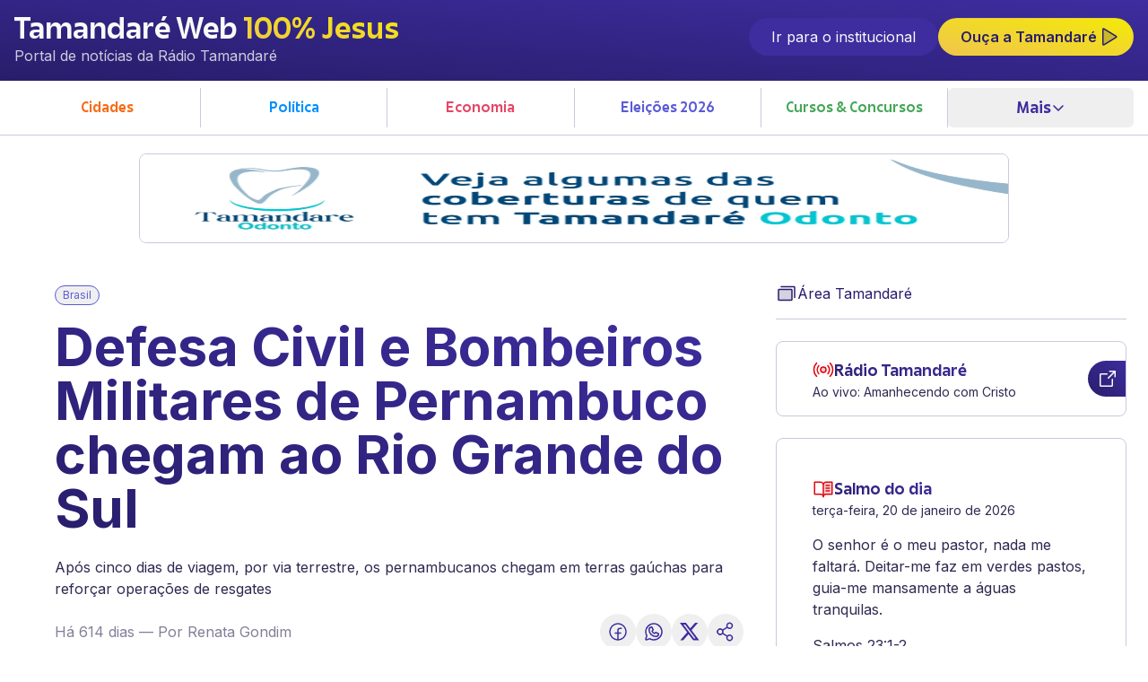

--- FILE ---
content_type: text/html; charset=utf-8
request_url: https://www.tamandareweb.com.br/portal/noticia/defesa-civil-e-bombeiros-militares-de-pernambuco-chegam-ao-rio-grande-do-sul
body_size: 15698
content:
<!DOCTYPE html><html lang="pt-BR" class="h-full"><head><meta charSet="utf-8"/><meta name="viewport" content="width=device-width, initial-scale=1"/><link rel="preload" href="/_next/static/media/e4af272ccee01ff0-s.p.woff2" as="font" crossorigin="" type="font/woff2"/><link rel="preload" as="image" href="https://www.facebook.com/tr?id=791357698977930&amp;ev=PageView&amp;noscript=1"/><link rel="preload" as="image" imageSrcSet="/_next/image?url=https%3A%2F%2Fcdn.sanity.io%2Fimages%2Fvikl9ywp%2Fproduction%2F114d47bcd826303b815ec4e78b7872570c2e8f30-960x1280.jpg%3Fq%3D100&amp;w=1080&amp;q=100 1x, /_next/image?url=https%3A%2F%2Fcdn.sanity.io%2Fimages%2Fvikl9ywp%2Fproduction%2F114d47bcd826303b815ec4e78b7872570c2e8f30-960x1280.jpg%3Fq%3D100&amp;w=1920&amp;q=100 2x" fetchPriority="high"/><link rel="stylesheet" href="/_next/static/css/5f1e90682e493e99.css" data-precedence="next"/><link rel="preload" as="script" fetchPriority="low" href="/_next/static/chunks/webpack-461079d7268aa60a.js"/><script src="/_next/static/chunks/26fbc61a-64746bf2271a6058.js" async=""></script><script src="/_next/static/chunks/696-00b57b1b18622206.js" async=""></script><script src="/_next/static/chunks/main-app-e1784a0a9fec3654.js" async=""></script><script src="/_next/static/chunks/8-49e40c69126cb9fe.js" async=""></script><script src="/_next/static/chunks/323-304f3d7ee2b268bd.js" async=""></script><script src="/_next/static/chunks/app/layout-3e35af534d2b230f.js" async=""></script><script src="/_next/static/chunks/549-df2e1ab559a60242.js" async=""></script><script src="/_next/static/chunks/665-5427029f9aa9137b.js" async=""></script><script src="/_next/static/chunks/460-8c8ec6e7ac75c1ba.js" async=""></script><script src="/_next/static/chunks/329-4fe91645f6ca361a.js" async=""></script><script src="/_next/static/chunks/app/portal/noticia/%5Bslug%5D/page-cca1c5a7ad3757e3.js" async=""></script><script src="/_next/static/chunks/3790f746-478840f04ff257ad.js" async=""></script><script src="/_next/static/chunks/b27dc69b-bfe888bd308da2c1.js" async=""></script><script src="/_next/static/chunks/296-7b14afee67fd1918.js" async=""></script><script src="/_next/static/chunks/939-21555c93c1010f8d.js" async=""></script><script src="/_next/static/chunks/app/portal/layout-8ad9601f9b934e82.js" async=""></script><link rel="preload" href="https://www.googletagmanager.com/gtag/js?id=G-7F9CW0B5H0" as="script"/><title>Defesa Civil e Bombeiros Militares de Pernambuco chegam ao Rio Grande do Sul | Brasil | Tamandaré Web</title><meta name="description" content="Após cinco dias de viagem, por via terrestre, os pernambucanos chegam em terras gaúchas para reforçar operações de resgates"/><meta name="keywords" content="Rio Grande do Sul,Bombeiros de Pernambuco"/><meta name="article:published_time" content="2024-05-15T12:20:00.000Z"/><meta name="Content-Language" content="pt-BR"/><link rel="canonical" href="https://www.tamandareweb.com.br/portal/noticia/defesa-civil-e-bombeiros-militares-de-pernambuco-chegam-ao-rio-grande-do-sul"/><meta property="og:title" content="Defesa Civil e Bombeiros Militares de Pernambuco chegam ao Rio Grande do Sul"/><meta property="og:description" content="Após cinco dias de viagem, por via terrestre, os pernambucanos chegam em terras gaúchas para reforçar operações de resgates"/><meta property="og:url" content="https://www.tamandareweb.com.br/portal/noticia/defesa-civil-e-bombeiros-militares-de-pernambuco-chegam-ao-rio-grande-do-sul"/><meta property="og:image" content="https://cdn.sanity.io/images/vikl9ywp/production/114d47bcd826303b815ec4e78b7872570c2e8f30-960x1280.jpg?rect=0,388,960,504&amp;w=1200&amp;h=630&amp;q=75&amp;fit=crop"/><meta property="og:type" content="article"/><meta name="twitter:card" content="summary_large_image"/><meta name="twitter:title" content="Defesa Civil e Bombeiros Militares de Pernambuco chegam ao Rio Grande do Sul"/><meta name="twitter:description" content="Após cinco dias de viagem, por via terrestre, os pernambucanos chegam em terras gaúchas para reforçar operações de resgates"/><meta name="twitter:image" content="https://cdn.sanity.io/images/vikl9ywp/production/114d47bcd826303b815ec4e78b7872570c2e8f30-960x1280.jpg?rect=0,388,960,504&amp;w=1200&amp;h=630&amp;q=75&amp;fit=crop"/><link rel="icon" href="/favicon.ico" type="image/x-icon" sizes="48x48"/><meta name="next-size-adjust"/><script src="/_next/static/chunks/polyfills-c67a75d1b6f99dc8.js" noModule=""></script></head><body class="__className_f367f3 h-full"><header class="bg-blue-gradient"><div class="container flex w-full items-center justify-between py-4 pl-4 pr-2 lg:h-[5.625rem] lg:px-4 lg:py-6 pb-6 pt-4 lg:pb-8 lg:pt-6"><a href="/"><h2 class="mt-1 font-display text-xl text-white lg:mt-2.5 lg:text-3xl">Tamandaré Web<!-- --> <span class="yellow-highlight pt-1">100% Jesus</span></h2><p class="-mt-1 text-white/80">Portal de notícias da Rádio Tamandaré</p></a><button class="rounded-full p-2 text-white lg:hidden" aria-label="Abrir menu"><svg xmlns="http://www.w3.org/2000/svg" width="24" height="24" fill="currentColor" viewBox="0 0 256 256"><path d="M224,128a8,8,0,0,1-8,8H40a8,8,0,0,1,0-16H216A8,8,0,0,1,224,128ZM40,72H216a8,8,0,0,0,0-16H40a8,8,0,0,0,0,16ZM216,184H40a8,8,0,0,0,0,16H216a8,8,0,0,0,0-16Z"></path></svg></button><div class="hidden gap-4 lg:flex"><a href="/institucional"><button class="flex h-fit w-fit items-center justify-center gap-2 rounded-full border border-transparent bg-blue-5 px-6 py-2 text-white outline-2 outline-yellow transition-colors hover:bg-blue focus-visible:outline disabled:cursor-default disabled:opacity-50">Ir para o institucional</button></a><button class="flex h-fit items-center justify-center gap-2 rounded-full border border-transparent px-6 py-2 outline-2 outline-yellow hover:bg-blue focus-visible:outline disabled:cursor-default disabled:opacity-50 pr-4 w-fit whitespace-nowrap font-semibold text-blue transition-all bg-yellow-gradient hover:pl-8 hover:pr-6 md:max-w-fit">Ouça a Tamandaré<svg xmlns="http://www.w3.org/2000/svg" width="24" height="24" fill="currentColor" viewBox="0 0 256 256"><path d="M228.23,134.69,84.15,222.81A8,8,0,0,1,72,216.12V39.88a8,8,0,0,1,12.15-6.69l144.08,88.12A7.82,7.82,0,0,1,228.23,134.69Z" opacity="0.2"></path><path d="M232.4,114.49,88.32,26.35a16,16,0,0,0-16.2-.3A15.86,15.86,0,0,0,64,39.87V216.13A15.94,15.94,0,0,0,80,232a16.07,16.07,0,0,0,8.36-2.35L232.4,141.51a15.81,15.81,0,0,0,0-27ZM80,215.94V40l143.83,88Z"></path></svg></button></div></div></header><nav class="hidden border-b border-blue-4 px-4 py-2 lg:block"><div class="container flex w-full gap-2"><a class="contents" href="/portal/editorial/cidades"><div class="relative flex flex-1 items-center justify-center gap-2 rounded-md pb-2 pt-3 font-display"><p class="text-sm" style="color:#F76B15">Cidades</p></div><div data-orientation="vertical" role="none" class="bg-blue-4 data-[orientation=horizontal]:h-px data-[orientation=horizontal]:w-full data-[orientation=vertical]:w-px"></div></a><a class="contents" href="/portal/editorial/politica"><div class="relative flex flex-1 items-center justify-center gap-2 rounded-md pb-2 pt-3 font-display"><p class="text-sm" style="color:#0090FF">Política</p></div><div data-orientation="vertical" role="none" class="bg-blue-4 data-[orientation=horizontal]:h-px data-[orientation=horizontal]:w-full data-[orientation=vertical]:w-px"></div></a><a class="contents" href="/portal/editorial/economia"><div class="relative flex flex-1 items-center justify-center gap-2 rounded-md pb-2 pt-3 font-display"><p class="text-sm" style="color:#E54666">Economia</p></div><div data-orientation="vertical" role="none" class="bg-blue-4 data-[orientation=horizontal]:h-px data-[orientation=horizontal]:w-full data-[orientation=vertical]:w-px"></div></a><a class="contents" href="/portal/editorial/eleicoes-2026"><div class="relative flex flex-1 items-center justify-center gap-2 rounded-md pb-2 pt-3 font-display"><p class="text-sm" style="color:#5B5BD6">Eleições 2026</p></div><div data-orientation="vertical" role="none" class="bg-blue-4 data-[orientation=horizontal]:h-px data-[orientation=horizontal]:w-full data-[orientation=vertical]:w-px"></div></a><a class="contents" href="/portal/editorial/cursos-and-concursos"><div class="relative flex flex-1 items-center justify-center gap-2 rounded-md pb-2 pt-3 font-display"><p class="text-sm" style="color:#46A758">Cursos &amp; Concursos</p></div></a><div data-orientation="vertical" role="none" class="bg-blue-4 data-[orientation=horizontal]:h-px data-[orientation=horizontal]:w-full data-[orientation=vertical]:w-px"></div><button class="relative flex flex-1 items-center justify-center gap-1 rounded-md pb-2 pt-3 font-display text-blue-5 transition-colors hover:bg-blue-6">Mais<svg xmlns="http://www.w3.org/2000/svg" width="1em" height="1em" fill="currentColor" viewBox="0 0 256 256" class="mb-1"><path d="M216.49,104.49l-80,80a12,12,0,0,1-17,0l-80-80a12,12,0,0,1,17-17L128,159l71.51-71.52a12,12,0,0,1,17,17Z"></path></svg></button></div></nav><div class="flex w-full flex-col items-center gap-2 px-4 py-5"><a rel="sponsored" target="_blank" class="relative mx-auto grid aspect-[97/25] min-h-[100px] w-full max-w-[970px] auto-rows-min place-content-center justify-items-center overflow-hidden rounded-lg border border-blue-4 px-4 text-center lg:gap-4" href="https://www.tamandareodonto.com.br"><img alt="O plano odontológico do povo de Deus, clique no banner para saber mais informações." loading="lazy" decoding="async" data-nimg="fill" style="position:absolute;height:100%;width:100%;left:0;top:0;right:0;bottom:0;color:transparent;background-size:cover;background-position:50% 50%;background-repeat:no-repeat;background-image:url(&quot;data:image/svg+xml;charset=utf-8,%3Csvg xmlns=&#x27;http://www.w3.org/2000/svg&#x27; %3E%3Cfilter id=&#x27;b&#x27; color-interpolation-filters=&#x27;sRGB&#x27;%3E%3CfeGaussianBlur stdDeviation=&#x27;20&#x27;/%3E%3CfeColorMatrix values=&#x27;1 0 0 0 0 0 1 0 0 0 0 0 1 0 0 0 0 0 100 -1&#x27; result=&#x27;s&#x27;/%3E%3CfeFlood x=&#x27;0&#x27; y=&#x27;0&#x27; width=&#x27;100%25&#x27; height=&#x27;100%25&#x27;/%3E%3CfeComposite operator=&#x27;out&#x27; in=&#x27;s&#x27;/%3E%3CfeComposite in2=&#x27;SourceGraphic&#x27;/%3E%3CfeGaussianBlur stdDeviation=&#x27;20&#x27;/%3E%3C/filter%3E%3Cimage width=&#x27;100%25&#x27; height=&#x27;100%25&#x27; x=&#x27;0&#x27; y=&#x27;0&#x27; preserveAspectRatio=&#x27;none&#x27; style=&#x27;filter: url(%23b);&#x27; href=&#x27;/tamandare-odonto.gif&#x27;/%3E%3C/svg%3E&quot;)" sizes="100vw" srcSet="/_next/image?url=%2Ftamandare-odonto.gif&amp;w=640&amp;q=80 640w, /_next/image?url=%2Ftamandare-odonto.gif&amp;w=750&amp;q=80 750w, /_next/image?url=%2Ftamandare-odonto.gif&amp;w=828&amp;q=80 828w, /_next/image?url=%2Ftamandare-odonto.gif&amp;w=1080&amp;q=80 1080w, /_next/image?url=%2Ftamandare-odonto.gif&amp;w=1200&amp;q=80 1200w, /_next/image?url=%2Ftamandare-odonto.gif&amp;w=1920&amp;q=80 1920w, /_next/image?url=%2Ftamandare-odonto.gif&amp;w=2048&amp;q=80 2048w, /_next/image?url=%2Ftamandare-odonto.gif&amp;w=3840&amp;q=80 3840w" src="/_next/image?url=%2Ftamandare-odonto.gif&amp;w=3840&amp;q=80"/></a></div><main class="mb-20 flex w-full snap-x snap-mandatory scroll-px-6 gap-6 overflow-x-auto px-6 lg:container md:gap-10 mt-6"><section class="grid min-w-[85%] flex-1 snap-start auto-rows-min md:min-w-[unset]"><section class="mx-auto grid max-w-3xl auto-rows-min gap-6 text-blue-3"><header class="grid auto-rows-min gap-4"><a href="/portal/editorial/brasil"><button class="rounded-full border px-2 py-0.5 text-xs" style="border-color:#5B5BD6;color:#5B5BD6">Brasil</button></a><h1 class="text blue-highlight pb-2 text-3xl font-bold md:text-4xl lg:text-6xl">Defesa Civil e Bombeiros Militares de Pernambuco chegam ao Rio Grande do Sul</h1><p>Após cinco dias de viagem, por via terrestre, os pernambucanos chegam em terras gaúchas para reforçar operações de resgates</p><div class="flex items-center justify-between"><p class="text-blue-3/60">Há 614 dias<!-- --> — Por <!-- -->Renata Gondim</p><div class="flex gap-0.5"><button class="rounded-full p-2 text-blue-5 hover:bg-blue-5/5"><svg xmlns="http://www.w3.org/2000/svg" width="24" height="24" fill="currentColor" viewBox="0 0 256 256"><path d="M128,24A104,104,0,1,0,232,128,104.11,104.11,0,0,0,128,24Zm8,191.63V152h24a8,8,0,0,0,0-16H136V112a16,16,0,0,1,16-16h16a8,8,0,0,0,0-16H152a32,32,0,0,0-32,32v24H96a8,8,0,0,0,0,16h24v63.63a88,88,0,1,1,16,0Z"></path></svg></button><button class="rounded-full p-2 text-blue-5 hover:bg-blue-5/5"><svg xmlns="http://www.w3.org/2000/svg" width="24" height="24" fill="currentColor" viewBox="0 0 256 256"><path d="M187.58,144.84l-32-16a8,8,0,0,0-8,.5l-14.69,9.8a40.55,40.55,0,0,1-16-16l9.8-14.69a8,8,0,0,0,.5-8l-16-32A8,8,0,0,0,104,64a40,40,0,0,0-40,40,88.1,88.1,0,0,0,88,88,40,40,0,0,0,40-40A8,8,0,0,0,187.58,144.84ZM152,176a72.08,72.08,0,0,1-72-72A24,24,0,0,1,99.29,80.46l11.48,23L101,118a8,8,0,0,0-.73,7.51,56.47,56.47,0,0,0,30.15,30.15A8,8,0,0,0,138,155l14.61-9.74,23,11.48A24,24,0,0,1,152,176ZM128,24A104,104,0,0,0,36.18,176.88L24.83,210.93a16,16,0,0,0,20.24,20.24l34.05-11.35A104,104,0,1,0,128,24Zm0,192a87.87,87.87,0,0,1-44.06-11.81,8,8,0,0,0-6.54-.67L40,216,52.47,178.6a8,8,0,0,0-.66-6.54A88,88,0,1,1,128,216Z"></path></svg></button><button class="rounded-full p-2 text-blue-5 hover:bg-blue-5/5"><svg width="24" height="24" viewBox="0 0 20 20" xmlns="http://www.w3.org/2000/svg" preserveAspectRatio="xMinYMin"><path d="M14.9917 1.66666H17.7484L11.7259 8.54999L18.8109 17.9167H13.2634L8.91837 12.2358L3.94671 17.9167H1.18837L7.63004 10.5542L0.833374 1.66666H6.52171L10.4492 6.85916L14.9917 1.66666ZM14.0242 16.2667H15.5517L5.69171 3.22999H4.05254L14.0242 16.2667Z" fill="currentColor"></path></svg></button><button class="rounded-full p-2 text-blue-5 hover:bg-blue-5/5"><svg xmlns="http://www.w3.org/2000/svg" width="24" height="24" fill="currentColor" viewBox="0 0 256 256"><path d="M176,160a39.89,39.89,0,0,0-28.62,12.09l-46.1-29.63a39.8,39.8,0,0,0,0-28.92l46.1-29.63a40,40,0,1,0-8.66-13.45l-46.1,29.63a40,40,0,1,0,0,55.82l46.1,29.63A40,40,0,1,0,176,160Zm0-128a24,24,0,1,1-24,24A24,24,0,0,1,176,32ZM64,152a24,24,0,1,1,24-24A24,24,0,0,1,64,152Zm112,72a24,24,0,1,1,24-24A24,24,0,0,1,176,224Z"></path></svg></button></div></div></header><figure><img alt="Nesta terça-feira (14), quatro agentes da Defesa Civil e 21 bombeiros militares de Pernambuco chegaram ao Rio Grande do Sul para cumprir a Missão PE/RS cuja saída do Recife, por via terrestre, aconteceu no último dia 10. Prontos para servir à população gaúcha, os servidores, com expertises específicas em desastres, resgates, busca, salvamento e sistemas de monitoramento vão se integrar com as demais Forças de Segurança que estão voluntariamente no Sul do país." fetchPriority="high" width="960" height="1280" decoding="async" data-nimg="1" class="rounded-lg" style="color:transparent;background-size:cover;background-position:50% 50%;background-repeat:no-repeat;background-image:url(&quot;data:image/svg+xml;charset=utf-8,%3Csvg xmlns=&#x27;http://www.w3.org/2000/svg&#x27; viewBox=&#x27;0 0 960 1280&#x27;%3E%3Cfilter id=&#x27;b&#x27; color-interpolation-filters=&#x27;sRGB&#x27;%3E%3CfeGaussianBlur stdDeviation=&#x27;20&#x27;/%3E%3CfeColorMatrix values=&#x27;1 0 0 0 0 0 1 0 0 0 0 0 1 0 0 0 0 0 100 -1&#x27; result=&#x27;s&#x27;/%3E%3CfeFlood x=&#x27;0&#x27; y=&#x27;0&#x27; width=&#x27;100%25&#x27; height=&#x27;100%25&#x27;/%3E%3CfeComposite operator=&#x27;out&#x27; in=&#x27;s&#x27;/%3E%3CfeComposite in2=&#x27;SourceGraphic&#x27;/%3E%3CfeGaussianBlur stdDeviation=&#x27;20&#x27;/%3E%3C/filter%3E%3Cimage width=&#x27;100%25&#x27; height=&#x27;100%25&#x27; x=&#x27;0&#x27; y=&#x27;0&#x27; preserveAspectRatio=&#x27;none&#x27; style=&#x27;filter: url(%23b);&#x27; href=&#x27;[data-uri]&#x27;/%3E%3C/svg%3E&quot;)" srcSet="/_next/image?url=https%3A%2F%2Fcdn.sanity.io%2Fimages%2Fvikl9ywp%2Fproduction%2F114d47bcd826303b815ec4e78b7872570c2e8f30-960x1280.jpg%3Fq%3D100&amp;w=1080&amp;q=100 1x, /_next/image?url=https%3A%2F%2Fcdn.sanity.io%2Fimages%2Fvikl9ywp%2Fproduction%2F114d47bcd826303b815ec4e78b7872570c2e8f30-960x1280.jpg%3Fq%3D100&amp;w=1920&amp;q=100 2x" src="/_next/image?url=https%3A%2F%2Fcdn.sanity.io%2Fimages%2Fvikl9ywp%2Fproduction%2F114d47bcd826303b815ec4e78b7872570c2e8f30-960x1280.jpg%3Fq%3D100&amp;w=1920&amp;q=100"/><figcaption class="mt-2 text-sm text-blue-3/60">Foto: SDS/PE</figcaption></figure><div class="article mx-auto flex max-w-2xl flex-col gap-4 pt-3"><p>Nesta terça-feira (14), quatro agentes da Defesa Civil e 21 bombeiros militares de Pernambuco chegaram ao Rio Grande do Sul para cumprir a Missão PE/RS cuja saída do Recife, por via terrestre, aconteceu no último dia 10. Prontos para servir à população gaúcha, os servidores, com expertises específicas em desastres, resgates, busca, salvamento e sistemas de monitoramento vão se integrar com as demais Forças de Segurança que estão voluntariamente no Sul do país.<br/><br/>Para o Corpo de Bombeiros Militar de Pernambuco esta é a maior mobilização com pessoal e equipamentos para apoiar outro Estado que sofre com catástrofes naturais. Os dois cães que iriam compor o efetivo, não irão mais participar da missão por orientação do Corpo de Bombeiros do RS, já que o nível da água continua subindo. Ao longo desses dias, a equipe pernambucana teve o apoio de outras Corporações durante o trajeto, como o Corpo de Bombeiros Militar da Bahia, nas cidades de Feira de Santana e Vitória da Conquista; o Corpo de Bombeiros Militar de Minas Gerais, na cidade de Governador Valadares; o Corpo de Bombeiros da Polícia Militar de São Paulo, na cidade de Franco da Rocha; e o Corpo de Bombeiros Militar de Santa Catarina, na cidade de Içara.<br/><br/>Para o major BM André, o apoio do CBMPE foi fundamental: &quot;toda a cooperação encontrada durante o trajeto, seja nos Corpos de Bombeiros, seja no contato com a população que nos aborda na rua festejando a nossa chegada, tem aumentado ainda mais a nossa vontade de fazer o melhor para o povo gaúcho&quot;, ressaltou o militar. O gerente de Monitoramento e Alerta da Defesa Civil do Estado, capitão BM Marco Filipo disse que a equipe está pronta para receber amanhã (15) a missão onde vai atuar. &quot;Passamos por trânsitos pesados, muito sol, chuvas, nevoeiros, e temperaturas frias no Sudeste e Sul do país. Fizemos 10 paradas (abastecimento) ao longo do percurso, totalizando aproximadamente 3.877 km&quot;, afirmou capitão Filipo.<br/><br/>Os militares do CBMPE integrantes da Missão PE/RS já foram designados, pelo comando da operação no Rio Grande do Sul, para atuar na região de Lajeado, distante de Porto Alegre em torno de 120km. O efetivo irá se deslocar ainda no dia de hoje e iniciará os trabalhos amanhã. A missão no local será realizar as buscas por 39 pessoas desaparecidas, decorrente de deslizamentos de barreiras.<br/><br/></p></div><script type="application/ld+json">{"@context":"https://schema.org","@type":"NewsArticle","headline":"Defesa Civil e Bombeiros Militares de Pernambuco chegam ao Rio Grande do Sul","description":"Após cinco dias de viagem, por via terrestre, os pernambucanos chegam em terras gaúchas para reforçar operações de resgates","datePublished":"2024-05-15T12:20:00.000Z","image":"https://cdn.sanity.io/images/vikl9ywp/production/114d47bcd826303b815ec4e78b7872570c2e8f30-960x1280.jpg?rect=0,388,960,504&w=1200&h=630&q=75&fit=crop","url":"https://www.tamandareweb.com.br/portal/noticia/defesa-civil-e-bombeiros-militares-de-pernambuco-chegam-ao-rio-grande-do-sul","articleSection":{"categoryColor":{"key":"iris","value":"#5B5BD6"},"slug":"brasil","title":"Brasil"},"author":{"@type":"Person","name":"Renata Gondim"}}</script></section><section class="mt-10"><header class="mb-6 flex items-center gap-2 border-b border-blue-4 pb-4 text-blue"><svg xmlns="http://www.w3.org/2000/svg" width="24" height="24" fill="currentColor" viewBox="0 0 256 256"><path d="M224,64V184a16,16,0,0,1-16,16H32a16,16,0,0,0,16-16V64a8,8,0,0,1,8-8H216A8,8,0,0,1,224,64Z" opacity="0.2"></path><path d="M88,112a8,8,0,0,1,8-8h80a8,8,0,0,1,0,16H96A8,8,0,0,1,88,112Zm8,40h80a8,8,0,0,0,0-16H96a8,8,0,0,0,0,16ZM232,64V184a24,24,0,0,1-24,24H32A24,24,0,0,1,8,184.11V88a8,8,0,0,1,16,0v96a8,8,0,0,0,16,0V64A16,16,0,0,1,56,48H216A16,16,0,0,1,232,64Zm-16,0H56V184a23.84,23.84,0,0,1-1.37,8H208a8,8,0,0,0,8-8Z"></path></svg><h2>Talvez você goste</h2></header><div class="grid gap-6"><article class="grid min-w-[85%] flex-1 snap-start auto-rows-min gap-2 md:min-w-[unset] md:grid-cols-2 md:gap-10"><a class="" href="https://www.tamandareweb.com.br/portal/noticia/osorio-chalegre-deixa-cargo-no-ministerio-da-previdencia-social"><img loading="lazy" width="1080" height="720" decoding="async" data-nimg="1" class="aspect-video rounded-lg transition-all hover:scale-95" style="color:transparent;background-size:cover;background-position:50% 50%;background-repeat:no-repeat;background-image:url(&quot;data:image/svg+xml;charset=utf-8,%3Csvg xmlns=&#x27;http://www.w3.org/2000/svg&#x27; viewBox=&#x27;0 0 1080 720&#x27;%3E%3Cfilter id=&#x27;b&#x27; color-interpolation-filters=&#x27;sRGB&#x27;%3E%3CfeGaussianBlur stdDeviation=&#x27;20&#x27;/%3E%3CfeColorMatrix values=&#x27;1 0 0 0 0 0 1 0 0 0 0 0 1 0 0 0 0 0 100 -1&#x27; result=&#x27;s&#x27;/%3E%3CfeFlood x=&#x27;0&#x27; y=&#x27;0&#x27; width=&#x27;100%25&#x27; height=&#x27;100%25&#x27;/%3E%3CfeComposite operator=&#x27;out&#x27; in=&#x27;s&#x27;/%3E%3CfeComposite in2=&#x27;SourceGraphic&#x27;/%3E%3CfeGaussianBlur stdDeviation=&#x27;20&#x27;/%3E%3C/filter%3E%3Cimage width=&#x27;100%25&#x27; height=&#x27;100%25&#x27; x=&#x27;0&#x27; y=&#x27;0&#x27; preserveAspectRatio=&#x27;none&#x27; style=&#x27;filter: url(%23b);&#x27; href=&#x27;[data-uri]&#x27;/%3E%3C/svg%3E&quot;)" srcSet="/_next/image?url=https%3A%2F%2Fcdn.sanity.io%2Fimages%2Fvikl9ywp%2Fproduction%2F909ebfc0a52ff55909fa8ced9ee3642ed518190e-683x455.jpg%3Frect%3D0%2C37%2C683%2C382%26w%3D500%26h%3D280%26q%3D100%26fit%3Dcrop&amp;w=1080&amp;q=75 1x, /_next/image?url=https%3A%2F%2Fcdn.sanity.io%2Fimages%2Fvikl9ywp%2Fproduction%2F909ebfc0a52ff55909fa8ced9ee3642ed518190e-683x455.jpg%3Frect%3D0%2C37%2C683%2C382%26w%3D500%26h%3D280%26q%3D100%26fit%3Dcrop&amp;w=3840&amp;q=75 2x" src="/_next/image?url=https%3A%2F%2Fcdn.sanity.io%2Fimages%2Fvikl9ywp%2Fproduction%2F909ebfc0a52ff55909fa8ced9ee3642ed518190e-683x455.jpg%3Frect%3D0%2C37%2C683%2C382%26w%3D500%26h%3D280%26q%3D100%26fit%3Dcrop&amp;w=3840&amp;q=75"/></a><div class="grid w-full auto-rows-min content-center"><div class="mb-2 mt-2 md:mt-0"><a href="/portal/editorial/brasil"><button class="rounded-full border px-2 py-0.5 text-xs" style="border-color:#5B5BD6;color:#5B5BD6">Brasil</button></a></div><a href="https://www.tamandareweb.com.br/portal/noticia/osorio-chalegre-deixa-cargo-no-ministerio-da-previdencia-social"><h3 class="mb-1 text-xl font-bold hover:underline" style="color:#3d2d9f">Osório Chalegre deixa cargo no Ministério da Previdência Social</h3></a></div></article><article class="grid min-w-[85%] flex-1 snap-start auto-rows-min gap-2 md:min-w-[unset] md:grid-cols-2 md:gap-10"><a class="" href="https://www.tamandareweb.com.br/portal/noticia/ex-ministro-raul-jungmann-morre-aos-72-anos-em-brasilia"><img loading="lazy" width="1080" height="720" decoding="async" data-nimg="1" class="aspect-video rounded-lg transition-all hover:scale-95" style="color:transparent;background-size:cover;background-position:50% 50%;background-repeat:no-repeat;background-image:url(&quot;data:image/svg+xml;charset=utf-8,%3Csvg xmlns=&#x27;http://www.w3.org/2000/svg&#x27; viewBox=&#x27;0 0 1080 720&#x27;%3E%3Cfilter id=&#x27;b&#x27; color-interpolation-filters=&#x27;sRGB&#x27;%3E%3CfeGaussianBlur stdDeviation=&#x27;20&#x27;/%3E%3CfeColorMatrix values=&#x27;1 0 0 0 0 0 1 0 0 0 0 0 1 0 0 0 0 0 100 -1&#x27; result=&#x27;s&#x27;/%3E%3CfeFlood x=&#x27;0&#x27; y=&#x27;0&#x27; width=&#x27;100%25&#x27; height=&#x27;100%25&#x27;/%3E%3CfeComposite operator=&#x27;out&#x27; in=&#x27;s&#x27;/%3E%3CfeComposite in2=&#x27;SourceGraphic&#x27;/%3E%3CfeGaussianBlur stdDeviation=&#x27;20&#x27;/%3E%3C/filter%3E%3Cimage width=&#x27;100%25&#x27; height=&#x27;100%25&#x27; x=&#x27;0&#x27; y=&#x27;0&#x27; preserveAspectRatio=&#x27;none&#x27; style=&#x27;filter: url(%23b);&#x27; href=&#x27;[data-uri]&#x27;/%3E%3C/svg%3E&quot;)" srcSet="/_next/image?url=https%3A%2F%2Fcdn.sanity.io%2Fimages%2Fvikl9ywp%2Fproduction%2F96a6e4b839f2a2089f3382405d13af0934397cef-1280x853.webp%3Frect%3D0%2C69%2C1280%2C717%26w%3D500%26h%3D280%26q%3D100%26fit%3Dcrop&amp;w=1080&amp;q=75 1x, /_next/image?url=https%3A%2F%2Fcdn.sanity.io%2Fimages%2Fvikl9ywp%2Fproduction%2F96a6e4b839f2a2089f3382405d13af0934397cef-1280x853.webp%3Frect%3D0%2C69%2C1280%2C717%26w%3D500%26h%3D280%26q%3D100%26fit%3Dcrop&amp;w=3840&amp;q=75 2x" src="/_next/image?url=https%3A%2F%2Fcdn.sanity.io%2Fimages%2Fvikl9ywp%2Fproduction%2F96a6e4b839f2a2089f3382405d13af0934397cef-1280x853.webp%3Frect%3D0%2C69%2C1280%2C717%26w%3D500%26h%3D280%26q%3D100%26fit%3Dcrop&amp;w=3840&amp;q=75"/></a><div class="grid w-full auto-rows-min content-center"><div class="mb-2 mt-2 md:mt-0"><a href="/portal/editorial/brasil"><button class="rounded-full border px-2 py-0.5 text-xs" style="border-color:#5B5BD6;color:#5B5BD6">Brasil</button></a></div><a href="https://www.tamandareweb.com.br/portal/noticia/ex-ministro-raul-jungmann-morre-aos-72-anos-em-brasilia"><h3 class="mb-1 text-xl font-bold hover:underline" style="color:#3d2d9f">Ex-ministro Raul Jungmann morre aos 72 anos em Brasília</h3></a></div></article><article class="grid min-w-[85%] flex-1 snap-start auto-rows-min gap-2 md:min-w-[unset] md:grid-cols-2 md:gap-10"><a class="" href="https://www.tamandareweb.com.br/portal/noticia/denuncia-de-assedio-no-bbb-26-tadeu-schmidt-afirma-que-pedro-seria-retirado-do-programa-caso-nao"><img loading="lazy" width="1080" height="720" decoding="async" data-nimg="1" class="aspect-video rounded-lg transition-all hover:scale-95" style="color:transparent;background-size:cover;background-position:50% 50%;background-repeat:no-repeat;background-image:url(&quot;data:image/svg+xml;charset=utf-8,%3Csvg xmlns=&#x27;http://www.w3.org/2000/svg&#x27; viewBox=&#x27;0 0 1080 720&#x27;%3E%3Cfilter id=&#x27;b&#x27; color-interpolation-filters=&#x27;sRGB&#x27;%3E%3CfeGaussianBlur stdDeviation=&#x27;20&#x27;/%3E%3CfeColorMatrix values=&#x27;1 0 0 0 0 0 1 0 0 0 0 0 1 0 0 0 0 0 100 -1&#x27; result=&#x27;s&#x27;/%3E%3CfeFlood x=&#x27;0&#x27; y=&#x27;0&#x27; width=&#x27;100%25&#x27; height=&#x27;100%25&#x27;/%3E%3CfeComposite operator=&#x27;out&#x27; in=&#x27;s&#x27;/%3E%3CfeComposite in2=&#x27;SourceGraphic&#x27;/%3E%3CfeGaussianBlur stdDeviation=&#x27;20&#x27;/%3E%3C/filter%3E%3Cimage width=&#x27;100%25&#x27; height=&#x27;100%25&#x27; x=&#x27;0&#x27; y=&#x27;0&#x27; preserveAspectRatio=&#x27;none&#x27; style=&#x27;filter: url(%23b);&#x27; href=&#x27;[data-uri]&#x27;/%3E%3C/svg%3E&quot;)" srcSet="/_next/image?url=https%3A%2F%2Fcdn.sanity.io%2Fimages%2Fvikl9ywp%2Fproduction%2Ffcc3579fc8b54678015493526cd5abcbe4ff9ccd-1119x633.jpg%3Frect%3D0%2C4%2C1119%2C627%26w%3D500%26h%3D280%26q%3D100%26fit%3Dcrop&amp;w=1080&amp;q=75 1x, /_next/image?url=https%3A%2F%2Fcdn.sanity.io%2Fimages%2Fvikl9ywp%2Fproduction%2Ffcc3579fc8b54678015493526cd5abcbe4ff9ccd-1119x633.jpg%3Frect%3D0%2C4%2C1119%2C627%26w%3D500%26h%3D280%26q%3D100%26fit%3Dcrop&amp;w=3840&amp;q=75 2x" src="/_next/image?url=https%3A%2F%2Fcdn.sanity.io%2Fimages%2Fvikl9ywp%2Fproduction%2Ffcc3579fc8b54678015493526cd5abcbe4ff9ccd-1119x633.jpg%3Frect%3D0%2C4%2C1119%2C627%26w%3D500%26h%3D280%26q%3D100%26fit%3Dcrop&amp;w=3840&amp;q=75"/></a><div class="grid w-full auto-rows-min content-center"><div class="mb-2 mt-2 md:mt-0"><a href="/portal/editorial/brasil"><button class="rounded-full border px-2 py-0.5 text-xs" style="border-color:#5B5BD6;color:#5B5BD6">Brasil</button></a></div><a href="https://www.tamandareweb.com.br/portal/noticia/denuncia-de-assedio-no-bbb-26-tadeu-schmidt-afirma-que-pedro-seria-retirado-do-programa-caso-nao"><h3 class="mb-1 text-xl font-bold hover:underline" style="color:#3d2d9f">Denúncia de assédio no BBB 26: Tadeu Schmidt afirma que Pedro seria retirado do programa caso não desistisse</h3></a></div></article><article class="grid min-w-[85%] flex-1 snap-start auto-rows-min gap-2 md:min-w-[unset] md:grid-cols-2 md:gap-10"><a class="" href="https://www.tamandareweb.com.br/portal/noticia/deputado-federal-delegado-bruno-lima-promete-acionar-o-ministerio-publico-apos-denuncia-de"><img loading="lazy" width="1080" height="720" decoding="async" data-nimg="1" class="aspect-video rounded-lg transition-all hover:scale-95" style="color:transparent;background-size:cover;background-position:50% 50%;background-repeat:no-repeat;background-image:url(&quot;data:image/svg+xml;charset=utf-8,%3Csvg xmlns=&#x27;http://www.w3.org/2000/svg&#x27; viewBox=&#x27;0 0 1080 720&#x27;%3E%3Cfilter id=&#x27;b&#x27; color-interpolation-filters=&#x27;sRGB&#x27;%3E%3CfeGaussianBlur stdDeviation=&#x27;20&#x27;/%3E%3CfeColorMatrix values=&#x27;1 0 0 0 0 0 1 0 0 0 0 0 1 0 0 0 0 0 100 -1&#x27; result=&#x27;s&#x27;/%3E%3CfeFlood x=&#x27;0&#x27; y=&#x27;0&#x27; width=&#x27;100%25&#x27; height=&#x27;100%25&#x27;/%3E%3CfeComposite operator=&#x27;out&#x27; in=&#x27;s&#x27;/%3E%3CfeComposite in2=&#x27;SourceGraphic&#x27;/%3E%3CfeGaussianBlur stdDeviation=&#x27;20&#x27;/%3E%3C/filter%3E%3Cimage width=&#x27;100%25&#x27; height=&#x27;100%25&#x27; x=&#x27;0&#x27; y=&#x27;0&#x27; preserveAspectRatio=&#x27;none&#x27; style=&#x27;filter: url(%23b);&#x27; href=&#x27;[data-uri]&#x27;/%3E%3C/svg%3E&quot;)" srcSet="/_next/image?url=https%3A%2F%2Fcdn.sanity.io%2Fimages%2Fvikl9ywp%2Fproduction%2F562535e784e9ad1c308f8c753150f1dbe30989ef-2480x1653.jpg%3Frect%3D0%2C133%2C2480%2C1389%26w%3D500%26h%3D280%26q%3D100%26fit%3Dcrop&amp;w=1080&amp;q=75 1x, /_next/image?url=https%3A%2F%2Fcdn.sanity.io%2Fimages%2Fvikl9ywp%2Fproduction%2F562535e784e9ad1c308f8c753150f1dbe30989ef-2480x1653.jpg%3Frect%3D0%2C133%2C2480%2C1389%26w%3D500%26h%3D280%26q%3D100%26fit%3Dcrop&amp;w=3840&amp;q=75 2x" src="/_next/image?url=https%3A%2F%2Fcdn.sanity.io%2Fimages%2Fvikl9ywp%2Fproduction%2F562535e784e9ad1c308f8c753150f1dbe30989ef-2480x1653.jpg%3Frect%3D0%2C133%2C2480%2C1389%26w%3D500%26h%3D280%26q%3D100%26fit%3Dcrop&amp;w=3840&amp;q=75"/></a><div class="grid w-full auto-rows-min content-center"><div class="mb-2 mt-2 md:mt-0"><a href="/portal/editorial/brasil"><button class="rounded-full border px-2 py-0.5 text-xs" style="border-color:#5B5BD6;color:#5B5BD6">Brasil</button></a></div><a href="https://www.tamandareweb.com.br/portal/noticia/deputado-federal-delegado-bruno-lima-promete-acionar-o-ministerio-publico-apos-denuncia-de"><h3 class="mb-1 text-xl font-bold hover:underline" style="color:#3d2d9f">Deputado Federal Delegado Bruno Lima promete acionar o Ministério Público após denúncia de assédio no BBB 26</h3></a></div></article></div></section></section><aside class="grid min-w-[85%] snap-start auto-rows-min md:w-[calc(33.333333%-1.25rem)] md:min-w-[unset]"><header class="flex items-center gap-2 border-b border-blue-4 pb-4 text-blue"><svg xmlns="http://www.w3.org/2000/svg" width="24" height="24" fill="currentColor" viewBox="0 0 256 256"><path d="M192,88V200a8,8,0,0,1-8,8H40a8,8,0,0,1-8-8V88a8,8,0,0,1,8-8H184A8,8,0,0,1,192,88Z" opacity="0.2"></path><path d="M184,72H40A16,16,0,0,0,24,88V200a16,16,0,0,0,16,16H184a16,16,0,0,0,16-16V88A16,16,0,0,0,184,72Zm0,128H40V88H184V200ZM232,56V176a8,8,0,0,1-16,0V56H64a8,8,0,0,1,0-16H216A16,16,0,0,1,232,56Z"></path></svg><h2>Área Tamandaré</h2></header><div class="mt-6 flex items-center justify-between gap-2 rounded-lg border border-blue-4 py-4 pl-4 md:pl-10"><audio src="https://s45.maxcast.com.br:8058/live"></audio><div class="grid auto-rows-min"><div class="flex items-center gap-2"><svg xmlns="http://www.w3.org/2000/svg" width="24" height="24" fill="currentColor" viewBox="0 0 256 256" class="text-red"><path d="M160,128a32,32,0,1,1-32-32A32,32,0,0,1,160,128Z" opacity="0.2"></path><path d="M128,88a40,40,0,1,0,40,40A40,40,0,0,0,128,88Zm0,64a24,24,0,1,1,24-24A24,24,0,0,1,128,152Zm73.71,7.14a80,80,0,0,1-14.08,22.2,8,8,0,0,1-11.92-10.67,63.95,63.95,0,0,0,0-85.33,8,8,0,1,1,11.92-10.67,80.08,80.08,0,0,1,14.08,84.47ZM69,103.09a64,64,0,0,0,11.26,67.58,8,8,0,0,1-11.92,10.67,79.93,79.93,0,0,1,0-106.67A8,8,0,1,1,80.29,85.34,63.77,63.77,0,0,0,69,103.09ZM248,128a119.58,119.58,0,0,1-34.29,84,8,8,0,1,1-11.42-11.2,103.9,103.9,0,0,0,0-145.56A8,8,0,1,1,213.71,44,119.58,119.58,0,0,1,248,128ZM53.71,200.78A8,8,0,1,1,42.29,212a119.87,119.87,0,0,1,0-168,8,8,0,1,1,11.42,11.2,103.9,103.9,0,0,0,0,145.56Z"></path></svg><h3 class="blue-highlight mt-1.5 font-display">Rádio Tamandaré</h3></div><p class="overflow-hidden overflow-ellipsis whitespace-nowrap text-sm text-blue-3">Carregando programa...<!-- --> </p></div><button class="rounded-l-full p-2 pl-2.5 text-white bg-blue-gradient hover:drop-shadow-md"><svg xmlns="http://www.w3.org/2000/svg" width="24" height="24" fill="currentColor" viewBox="0 0 256 256"><path d="M224,104a8,8,0,0,1-16,0V59.32l-66.33,66.34a8,8,0,0,1-11.32-11.32L196.68,48H152a8,8,0,0,1,0-16h64a8,8,0,0,1,8,8Zm-40,24a8,8,0,0,0-8,8v72H48V80h72a8,8,0,0,0,0-16H48A16,16,0,0,0,32,80V208a16,16,0,0,0,16,16H176a16,16,0,0,0,16-16V136A8,8,0,0,0,184,128Z"></path></svg></button></div><div class="mt-6 rounded-lg border border-blue-4 p-4 md:p-10"><div class="flex items-center gap-2"><svg xmlns="http://www.w3.org/2000/svg" width="24" height="24" fill="currentColor" viewBox="0 0 256 256" class="text-red"><path d="M232,56V200H160a32,32,0,0,0-32,32V88a32,32,0,0,1,32-32Z" opacity="0.2"></path><path d="M232,48H160a40,40,0,0,0-32,16A40,40,0,0,0,96,48H24a8,8,0,0,0-8,8V200a8,8,0,0,0,8,8H96a24,24,0,0,1,24,24,8,8,0,0,0,16,0,24,24,0,0,1,24-24h72a8,8,0,0,0,8-8V56A8,8,0,0,0,232,48ZM96,192H32V64H96a24,24,0,0,1,24,24V200A39.81,39.81,0,0,0,96,192Zm128,0H160a39.81,39.81,0,0,0-24,8V88a24,24,0,0,1,24-24h64ZM160,88h40a8,8,0,0,1,0,16H160a8,8,0,0,1,0-16Zm48,40a8,8,0,0,1-8,8H160a8,8,0,0,1,0-16h40A8,8,0,0,1,208,128Zm0,32a8,8,0,0,1-8,8H160a8,8,0,0,1,0-16h40A8,8,0,0,1,208,160Z"></path></svg><h3 class="blue-highlight mt-1.5 font-display">Salmo do dia</h3></div><div class="grid auto-rows-min gap-4 rounded-lg text-blue-3"><p class="text-sm"></p><p>O senhor é o meu pastor, nada me faltará. Deitar-me faz em verdes pastos, guia-me mansamente a águas tranquilas.</p><p>Salmos 23:1-2</p></div></div><div class="mt-6 flex w-full flex-col items-center gap-2"><span class="flex text-center text-[10px] uppercase text-blue-2">Conteúdo institucional</span><div class="relative mx-auto grid aspect-square w-full auto-rows-min place-content-center justify-items-center overflow-hidden rounded-lg px-4 text-center bg-blue-gradient lg:gap-4"><img alt="Tamandaré Web" loading="lazy" decoding="async" data-nimg="fill" style="position:absolute;height:100%;width:100%;left:0;top:0;right:0;bottom:0;color:transparent;background-size:cover;background-position:50% 50%;background-repeat:no-repeat;background-image:url(&quot;data:image/svg+xml;charset=utf-8,%3Csvg xmlns=&#x27;http://www.w3.org/2000/svg&#x27; %3E%3Cfilter id=&#x27;b&#x27; color-interpolation-filters=&#x27;sRGB&#x27;%3E%3CfeGaussianBlur stdDeviation=&#x27;20&#x27;/%3E%3CfeColorMatrix values=&#x27;1 0 0 0 0 0 1 0 0 0 0 0 1 0 0 0 0 0 100 -1&#x27; result=&#x27;s&#x27;/%3E%3CfeFlood x=&#x27;0&#x27; y=&#x27;0&#x27; width=&#x27;100%25&#x27; height=&#x27;100%25&#x27;/%3E%3CfeComposite operator=&#x27;out&#x27; in=&#x27;s&#x27;/%3E%3CfeComposite in2=&#x27;SourceGraphic&#x27;/%3E%3CfeGaussianBlur stdDeviation=&#x27;20&#x27;/%3E%3C/filter%3E%3Cimage width=&#x27;100%25&#x27; height=&#x27;100%25&#x27; x=&#x27;0&#x27; y=&#x27;0&#x27; preserveAspectRatio=&#x27;none&#x27; style=&#x27;filter: url(%23b);&#x27; href=&#x27;/tamandare-web.gif&#x27;/%3E%3C/svg%3E&quot;)" sizes="100vw" srcSet="/_next/image?url=%2F_next%2Fstatic%2Fmedia%2Ftamandare-web.872915bf.gif&amp;w=640&amp;q=80 640w, /_next/image?url=%2F_next%2Fstatic%2Fmedia%2Ftamandare-web.872915bf.gif&amp;w=750&amp;q=80 750w, /_next/image?url=%2F_next%2Fstatic%2Fmedia%2Ftamandare-web.872915bf.gif&amp;w=828&amp;q=80 828w, /_next/image?url=%2F_next%2Fstatic%2Fmedia%2Ftamandare-web.872915bf.gif&amp;w=1080&amp;q=80 1080w, /_next/image?url=%2F_next%2Fstatic%2Fmedia%2Ftamandare-web.872915bf.gif&amp;w=1200&amp;q=80 1200w, /_next/image?url=%2F_next%2Fstatic%2Fmedia%2Ftamandare-web.872915bf.gif&amp;w=1920&amp;q=80 1920w, /_next/image?url=%2F_next%2Fstatic%2Fmedia%2Ftamandare-web.872915bf.gif&amp;w=2048&amp;q=80 2048w, /_next/image?url=%2F_next%2Fstatic%2Fmedia%2Ftamandare-web.872915bf.gif&amp;w=3840&amp;q=80 3840w" src="/_next/image?url=%2F_next%2Fstatic%2Fmedia%2Ftamandare-web.872915bf.gif&amp;w=3840&amp;q=80"/></div></div><div class="mt-6 flex w-full flex-col items-center gap-2"><span class="flex text-center text-[10px] uppercase text-blue-2">Conteúdo institucional</span><div class="relative mx-auto grid aspect-square w-full auto-rows-min place-content-center justify-items-center overflow-hidden rounded-lg px-4 text-center bg-blue-gradient lg:gap-4"><img alt="74 anos da Rádio Tamandaré" loading="lazy" decoding="async" data-nimg="fill" style="position:absolute;height:100%;width:100%;left:0;top:0;right:0;bottom:0;color:transparent;background-size:cover;background-position:50% 50%;background-repeat:no-repeat;background-image:url(&quot;data:image/svg+xml;charset=utf-8,%3Csvg xmlns=&#x27;http://www.w3.org/2000/svg&#x27; %3E%3Cfilter id=&#x27;b&#x27; color-interpolation-filters=&#x27;sRGB&#x27;%3E%3CfeGaussianBlur stdDeviation=&#x27;20&#x27;/%3E%3CfeColorMatrix values=&#x27;1 0 0 0 0 0 1 0 0 0 0 0 1 0 0 0 0 0 100 -1&#x27; result=&#x27;s&#x27;/%3E%3CfeFlood x=&#x27;0&#x27; y=&#x27;0&#x27; width=&#x27;100%25&#x27; height=&#x27;100%25&#x27;/%3E%3CfeComposite operator=&#x27;out&#x27; in=&#x27;s&#x27;/%3E%3CfeComposite in2=&#x27;SourceGraphic&#x27;/%3E%3CfeGaussianBlur stdDeviation=&#x27;20&#x27;/%3E%3C/filter%3E%3Cimage width=&#x27;100%25&#x27; height=&#x27;100%25&#x27; x=&#x27;0&#x27; y=&#x27;0&#x27; preserveAspectRatio=&#x27;none&#x27; style=&#x27;filter: url(%23b);&#x27; href=&#x27;/74-anos.gif&#x27;/%3E%3C/svg%3E&quot;)" sizes="100vw" srcSet="/_next/image?url=%2F_next%2Fstatic%2Fmedia%2F74-anos.c0fb08c5.gif&amp;w=640&amp;q=80 640w, /_next/image?url=%2F_next%2Fstatic%2Fmedia%2F74-anos.c0fb08c5.gif&amp;w=750&amp;q=80 750w, /_next/image?url=%2F_next%2Fstatic%2Fmedia%2F74-anos.c0fb08c5.gif&amp;w=828&amp;q=80 828w, /_next/image?url=%2F_next%2Fstatic%2Fmedia%2F74-anos.c0fb08c5.gif&amp;w=1080&amp;q=80 1080w, /_next/image?url=%2F_next%2Fstatic%2Fmedia%2F74-anos.c0fb08c5.gif&amp;w=1200&amp;q=80 1200w, /_next/image?url=%2F_next%2Fstatic%2Fmedia%2F74-anos.c0fb08c5.gif&amp;w=1920&amp;q=80 1920w, /_next/image?url=%2F_next%2Fstatic%2Fmedia%2F74-anos.c0fb08c5.gif&amp;w=2048&amp;q=80 2048w, /_next/image?url=%2F_next%2Fstatic%2Fmedia%2F74-anos.c0fb08c5.gif&amp;w=3840&amp;q=80 3840w" src="/_next/image?url=%2F_next%2Fstatic%2Fmedia%2F74-anos.c0fb08c5.gif&amp;w=3840&amp;q=80"/></div></div></aside></main><footer class="grid h-fit w-full auto-rows-auto justify-items-center  border-t border-blue-4 pt-6"><p class="px-4 text-center text-sm text-blue/60 md:text-base">©️ <!-- -->2026<!-- --> Tamandaré Web 100% Jesus, Todos os direitos reservados ~ Desenvolvido por<a target="_blank" class="hover:underline" href="https://gabrielfr.dev"> <!-- -->Gabriel França</a></p><div class="flex flex-wrap gap-2"><a href="/politicas-de-privacidade" class="mt-2 text-xs text-blue/60 underline hover:text-blue-5">Politicas de privacidade</a><a href="/portal/patrocinio/anuncie-conosco" class="mt-2 text-xs text-blue/60 underline hover:text-blue-5">Anuncie conosco</a></div><div class="mt-20 h-2 w-full bg-yellow-gradient md:mt-12"></div></footer><script>(self.__next_s=self.__next_s||[]).push([0,{"children":"\n            !function(f,b,e,v,n,t,s)\n            {if(f.fbq)return;n=f.fbq=function(){n.callMethod?\n            n.callMethod.apply(n,arguments):n.queue.push(arguments)};\n            if(!f._fbq)f._fbq=n;n.push=n;n.loaded=!0;n.version='2.0';\n            n.queue=[];t=b.createElement(e);t.async=!0;\n            t.src=v;s=b.getElementsByTagName(e)[0];\n            s.parentNode.insertBefore(t,s)}(window, document,'script',\n            'https://connect.facebook.net/en_US/fbevents.js');\n            fbq('init', '791357698977930');\n            fbq('track', 'PageView');\n  "}])</script><noscript><img height="1" width="1" style="display:none" src="https://www.facebook.com/tr?id=791357698977930&amp;ev=PageView&amp;noscript=1"/></noscript><script src="/_next/static/chunks/webpack-461079d7268aa60a.js" async=""></script><script>(self.__next_f=self.__next_f||[]).push([0]);self.__next_f.push([2,null])</script><script>self.__next_f.push([1,"1:HL[\"/_next/static/media/e4af272ccee01ff0-s.p.woff2\",\"font\",{\"crossOrigin\":\"\",\"type\":\"font/woff2\"}]\n2:HL[\"/_next/static/css/5f1e90682e493e99.css\",\"style\"]\n0:\"$L3\"\n"])</script><script>self.__next_f.push([1,"4:I[5963,[],\"\"]\n6:I[5195,[],\"\"]\n7:I[6296,[\"8\",\"static/chunks/8-49e40c69126cb9fe.js\",\"323\",\"static/chunks/323-304f3d7ee2b268bd.js\",\"185\",\"static/chunks/app/layout-3e35af534d2b230f.js\"],\"TwProvider\"]\n8:I[6698,[],\"\"]\n9:I[4562,[],\"\"]\nb:I[1326,[\"8\",\"static/chunks/8-49e40c69126cb9fe.js\",\"323\",\"static/chunks/323-304f3d7ee2b268bd.js\",\"185\",\"static/chunks/app/layout-3e35af534d2b230f.js\"],\"UniqueVisitorTrack\"]\nc:I[8931,[\"549\",\"static/chunks/549-df2e1ab559a60242.js\",\"665\",\"static/chunks/665-5427029f9aa9137b.js\",\"460\","])</script><script>self.__next_f.push([1,"\"static/chunks/460-8c8ec6e7ac75c1ba.js\",\"329\",\"static/chunks/329-4fe91645f6ca361a.js\",\"323\",\"static/chunks/323-304f3d7ee2b268bd.js\",\"903\",\"static/chunks/app/portal/noticia/%5Bslug%5D/page-cca1c5a7ad3757e3.js\"],\"\"]\n"])</script><script>self.__next_f.push([1,"3:[[[\"$\",\"link\",\"0\",{\"rel\":\"stylesheet\",\"href\":\"/_next/static/css/5f1e90682e493e99.css\",\"precedence\":\"next\",\"crossOrigin\":\"$undefined\"}]],[\"$\",\"$L4\",null,{\"buildId\":\"T2HME6M-2cQXk7RWltPJc\",\"assetPrefix\":\"\",\"initialCanonicalUrl\":\"/portal/noticia/defesa-civil-e-bombeiros-militares-de-pernambuco-chegam-ao-rio-grande-do-sul\",\"initialTree\":[\"\",{\"children\":[\"portal\",{\"children\":[\"noticia\",{\"children\":[[\"slug\",\"defesa-civil-e-bombeiros-militares-de-pernambuco-chegam-ao-rio-grande-do-sul\",\"d\"],{\"children\":[\"__PAGE__\",{}]}]}]}]},\"$undefined\",\"$undefined\",true],\"initialHead\":[false,\"$L5\"],\"globalErrorComponent\":\"$6\",\"children\":[null,[\"$\",\"html\",null,{\"lang\":\"pt-BR\",\"className\":\"h-full\",\"children\":[\"$\",\"body\",null,{\"className\":\"__className_f367f3 h-full\",\"children\":[\"$\",\"$L7\",null,{\"children\":[[\"$\",\"$L8\",null,{\"parallelRouterKey\":\"children\",\"segmentPath\":[\"children\"],\"loading\":\"$undefined\",\"loadingStyles\":\"$undefined\",\"loadingScripts\":\"$undefined\",\"hasLoading\":false,\"error\":\"$undefined\",\"errorStyles\":\"$undefined\",\"errorScripts\":\"$undefined\",\"template\":[\"$\",\"$L9\",null,{}],\"templateStyles\":\"$undefined\",\"templateScripts\":\"$undefined\",\"notFound\":[[\"$\",\"title\",null,{\"children\":\"404: This page could not be found.\"}],[\"$\",\"div\",null,{\"style\":{\"fontFamily\":\"system-ui,\\\"Segoe UI\\\",Roboto,Helvetica,Arial,sans-serif,\\\"Apple Color Emoji\\\",\\\"Segoe UI Emoji\\\"\",\"height\":\"100vh\",\"textAlign\":\"center\",\"display\":\"flex\",\"flexDirection\":\"column\",\"alignItems\":\"center\",\"justifyContent\":\"center\"},\"children\":[\"$\",\"div\",null,{\"children\":[[\"$\",\"style\",null,{\"dangerouslySetInnerHTML\":{\"__html\":\"body{color:#000;background:#fff;margin:0}.next-error-h1{border-right:1px solid rgba(0,0,0,.3)}@media (prefers-color-scheme:dark){body{color:#fff;background:#000}.next-error-h1{border-right:1px solid rgba(255,255,255,.3)}}\"}}],[\"$\",\"h1\",null,{\"className\":\"next-error-h1\",\"style\":{\"display\":\"inline-block\",\"margin\":\"0 20px 0 0\",\"padding\":\"0 23px 0 0\",\"fontSize\":24,\"fontWeight\":500,\"verticalAlign\":\"top\",\"lineHeight\":\"49px\"},\"children\":\"404\"}],[\"$\",\"div\",null,{\"style\":{\"display\":\"inline-block\"},\"children\":[\"$\",\"h2\",null,{\"style\":{\"fontSize\":14,\"fontWeight\":400,\"lineHeight\":\"49px\",\"margin\":0},\"children\":\"This page could not be found.\"}]}]]}]}]],\"notFoundStyles\":[],\"initialChildNode\":[null,\"$La\",null],\"childPropSegment\":\"portal\",\"styles\":null}],[\"$\",\"$Lb\",null,{}],[[\"$\",\"$Lc\",null,{\"id\":\"pixel-script\",\"strategy\":\"beforeInteractive\",\"dangerouslySetInnerHTML\":{\"__html\":\"\\n            !function(f,b,e,v,n,t,s)\\n            {if(f.fbq)return;n=f.fbq=function(){n.callMethod?\\n            n.callMethod.apply(n,arguments):n.queue.push(arguments)};\\n            if(!f._fbq)f._fbq=n;n.push=n;n.loaded=!0;n.version='2.0';\\n            n.queue=[];t=b.createElement(e);t.async=!0;\\n            t.src=v;s=b.getElementsByTagName(e)[0];\\n            s.parentNode.insertBefore(t,s)}(window, document,'script',\\n            'https://connect.facebook.net/en_US/fbevents.js');\\n            fbq('init', '791357698977930');\\n            fbq('track', 'PageView');\\n  \"}}],[\"$\",\"noscript\",null,{\"children\":[\"$\",\"img\",null,{\"height\":\"1\",\"width\":\"1\",\"style\":{\"display\":\"none\"},\"src\":\"https://www.facebook.com/tr?id=791357698977930\u0026ev=PageView\u0026noscript=1\"}]}]],[[\"$\",\"$Lc\",null,{\"strategy\":\"afterInteractive\",\"src\":\"https://www.googletagmanager.com/gtag/js?id=G-7F9CW0B5H0\"}],[\"$\",\"$Lc\",null,{\"id\":\"gtag-init\",\"strategy\":\"afterInteractive\",\"dangerouslySetInnerHTML\":{\"__html\":\"\\n                      window.dataLayer = window.dataLayer || [];\\n                      function gtag(){dataLayer.push(arguments);}\\n                      gtag('js', new Date());\\n                      gtag('config', 'G-7F9CW0B5H0', {\\n                      page_path: window.location.pathname,\\n                      });\\n                    \"}}]]]}]}]}],null]}]]\n"])</script><script>self.__next_f.push([1,"d:I[6665,[\"549\",\"static/chunks/549-df2e1ab559a60242.js\",\"665\",\"static/chunks/665-5427029f9aa9137b.js\",\"460\",\"static/chunks/460-8c8ec6e7ac75c1ba.js\",\"329\",\"static/chunks/329-4fe91645f6ca361a.js\",\"323\",\"static/chunks/323-304f3d7ee2b268bd.js\",\"903\",\"static/chunks/app/portal/noticia/%5Bslug%5D/page-cca1c5a7ad3757e3.js\"],\"\"]\ne:I[4310,[\"318\",\"static/chunks/3790f746-478840f04ff257ad.js\",\"748\",\"static/chunks/b27dc69b-bfe888bd308da2c1.js\",\"549\",\"static/chunks/549-df2e1ab559a60242.js\",\"665\",\"static/chunks/665-5427029"])</script><script>self.__next_f.push([1,"f9aa9137b.js\",\"460\",\"static/chunks/460-8c8ec6e7ac75c1ba.js\",\"329\",\"static/chunks/329-4fe91645f6ca361a.js\",\"8\",\"static/chunks/8-49e40c69126cb9fe.js\",\"296\",\"static/chunks/296-7b14afee67fd1918.js\",\"939\",\"static/chunks/939-21555c93c1010f8d.js\",\"519\",\"static/chunks/app/portal/layout-8ad9601f9b934e82.js\"],\"MobileMenu\"]\nf:I[5727,[\"318\",\"static/chunks/3790f746-478840f04ff257ad.js\",\"748\",\"static/chunks/b27dc69b-bfe888bd308da2c1.js\",\"549\",\"static/chunks/549-df2e1ab559a60242.js\",\"665\",\"static/chunks/665-5427029f9aa913"])</script><script>self.__next_f.push([1,"7b.js\",\"460\",\"static/chunks/460-8c8ec6e7ac75c1ba.js\",\"329\",\"static/chunks/329-4fe91645f6ca361a.js\",\"8\",\"static/chunks/8-49e40c69126cb9fe.js\",\"296\",\"static/chunks/296-7b14afee67fd1918.js\",\"939\",\"static/chunks/939-21555c93c1010f8d.js\",\"519\",\"static/chunks/app/portal/layout-8ad9601f9b934e82.js\"],\"ListenToTheRadio\"]\n10:I[6193,[\"318\",\"static/chunks/3790f746-478840f04ff257ad.js\",\"748\",\"static/chunks/b27dc69b-bfe888bd308da2c1.js\",\"549\",\"static/chunks/549-df2e1ab559a60242.js\",\"665\",\"static/chunks/665-5427029f9aa913"])</script><script>self.__next_f.push([1,"7b.js\",\"460\",\"static/chunks/460-8c8ec6e7ac75c1ba.js\",\"329\",\"static/chunks/329-4fe91645f6ca361a.js\",\"8\",\"static/chunks/8-49e40c69126cb9fe.js\",\"296\",\"static/chunks/296-7b14afee67fd1918.js\",\"939\",\"static/chunks/939-21555c93c1010f8d.js\",\"519\",\"static/chunks/app/portal/layout-8ad9601f9b934e82.js\"],\"Navbar\"]\n"])</script><script>self.__next_f.push([1,"2a:I[5579,[\"318\",\"static/chunks/3790f746-478840f04ff257ad.js\",\"748\",\"static/chunks/b27dc69b-bfe888bd308da2c1.js\",\"549\",\"static/chunks/549-df2e1ab559a60242.js\",\"665\",\"static/chunks/665-5427029f9aa9137b.js\",\"460\",\"static/chunks/460-8c8ec6e7ac75c1ba.js\",\"329\",\"static/chunks/329-4fe91645f6ca361a.js\",\"8\",\"static/chunks/8-49e40c69126cb9fe.js\",\"296\",\"static/chunks/296-7b14afee67fd1918.js\",\"939\",\"static/chunks/939-21555c93c1010f8d.js\",\"519\",\"static/chunks/app/portal/layout-8ad9601f9b934e82.js\"],\"TamandareOdontoBanner\"]\n"])</script><script>self.__next_f.push([1,"13:{\"key\":\"orange\",\"value\":\"#F76B15\"}\n12:{\"categoryColor\":\"$13\",\"slug\":\"cidades\",\"title\":\"Cidades\"}\n15:{\"key\":\"blue\",\"value\":\"#0090FF\"}\n14:{\"categoryColor\":\"$15\",\"slug\":\"politica\",\"title\":\"Política\"}\n17:{\"key\":\"ruby\",\"value\":\"#E54666\"}\n16:{\"categoryColor\":\"$17\",\"slug\":\"economia\",\"title\":\"Economia\"}\n19:{\"key\":\"iris\",\"value\":\"#5B5BD6\"}\n18:{\"categoryColor\":\"$19\",\"slug\":\"eleicoes-2026\",\"title\":\"Eleições 2026\"}\n1b:{\"key\":\"grass\",\"value\":\"#46A758\"}\n1a:{\"categoryColor\":\"$1b\",\"slug\":\"cursos-and-concursos\",\"title"])</script><script>self.__next_f.push([1,"\":\"Cursos \u0026 Concursos\"}\n1d:{\"key\":\"iris\",\"value\":\"#5B5BD6\"}\n1c:{\"categoryColor\":\"$1d\",\"slug\":\"brasil\",\"title\":\"Brasil\"}\n1f:{\"key\":\"purple\",\"value\":\"#8E4EC6\"}\n1e:{\"categoryColor\":\"$1f\",\"slug\":\"internacional\",\"title\":\"Internacional\"}\n21:{\"key\":\"grass\",\"value\":\"#46A758\"}\n20:{\"categoryColor\":\"$21\",\"slug\":\"esportes\",\"title\":\"Esportes\"}\n23:{\"key\":\"iris\",\"value\":\"#5B5BD6\"}\n22:{\"categoryColor\":\"$23\",\"slug\":\"cultura-e-educacao\",\"title\":\"Cultura e Educação \"}\n25:{\"key\":\"purple\",\"value\":\"#8E4EC6\"}\n24:{\"categoryColor"])</script><script>self.__next_f.push([1,"\":\"$25\",\"slug\":\"eleicoes-2024\",\"title\":\"Eleições 2024\"}\n27:{\"key\":\"grass\",\"value\":\"#46A758\"}\n26:{\"categoryColor\":\"$27\",\"slug\":\"carnaval-2025\",\"title\":\"Carnaval 2025\"}\n29:{\"key\":\"ruby\",\"value\":\"#E54666\"}\n28:{\"categoryColor\":\"$29\",\"slug\":\"opiniao\",\"title\":\"Opinião \"}\n11:[\"$12\",\"$14\",\"$16\",\"$18\",\"$1a\",\"$1c\",\"$1e\",\"$20\",\"$22\",\"$24\",\"$26\",\"$28\"]\n"])</script><script>self.__next_f.push([1,"a:[[\"$\",\"header\",null,{\"className\":\"bg-blue-gradient\",\"children\":[\"$\",\"div\",null,{\"className\":\"container flex w-full items-center justify-between py-4 pl-4 pr-2 lg:h-[5.625rem] lg:px-4 lg:py-6 pb-6 pt-4 lg:pb-8 lg:pt-6\",\"children\":[[\"$\",\"$Ld\",null,{\"href\":\"/\",\"children\":[[\"$\",\"h2\",null,{\"className\":\"mt-1 font-display text-xl text-white lg:mt-2.5 lg:text-3xl\",\"children\":[\"Tamandaré Web\",\" \",[\"$\",\"span\",null,{\"className\":\"yellow-highlight pt-1\",\"children\":\"100% Jesus\"}]]}],[\"$\",\"p\",null,{\"className\":\"-mt-1 text-white/80\",\"children\":\"Portal de notícias da Rádio Tamandaré\"}]]}],[\"$\",\"$Le\",null,{\"categories\":[{\"categoryColor\":{\"key\":\"orange\",\"value\":\"#F76B15\"},\"slug\":\"cidades\",\"title\":\"Cidades\"},{\"categoryColor\":{\"key\":\"blue\",\"value\":\"#0090FF\"},\"slug\":\"politica\",\"title\":\"Política\"},{\"categoryColor\":{\"key\":\"ruby\",\"value\":\"#E54666\"},\"slug\":\"economia\",\"title\":\"Economia\"},{\"categoryColor\":{\"key\":\"iris\",\"value\":\"#5B5BD6\"},\"slug\":\"eleicoes-2026\",\"title\":\"Eleições 2026\"},{\"categoryColor\":{\"key\":\"grass\",\"value\":\"#46A758\"},\"slug\":\"cursos-and-concursos\",\"title\":\"Cursos \u0026 Concursos\"},{\"categoryColor\":{\"key\":\"iris\",\"value\":\"#5B5BD6\"},\"slug\":\"brasil\",\"title\":\"Brasil\"},{\"categoryColor\":{\"key\":\"purple\",\"value\":\"#8E4EC6\"},\"slug\":\"internacional\",\"title\":\"Internacional\"},{\"categoryColor\":{\"key\":\"grass\",\"value\":\"#46A758\"},\"slug\":\"esportes\",\"title\":\"Esportes\"},{\"categoryColor\":{\"key\":\"iris\",\"value\":\"#5B5BD6\"},\"slug\":\"cultura-e-educacao\",\"title\":\"Cultura e Educação \"},{\"categoryColor\":{\"key\":\"purple\",\"value\":\"#8E4EC6\"},\"slug\":\"eleicoes-2024\",\"title\":\"Eleições 2024\"},{\"categoryColor\":{\"key\":\"grass\",\"value\":\"#46A758\"},\"slug\":\"carnaval-2025\",\"title\":\"Carnaval 2025\"},{\"categoryColor\":{\"key\":\"ruby\",\"value\":\"#E54666\"},\"slug\":\"opiniao\",\"title\":\"Opinião \"}],\"displayPage\":\"portal\"}],[\"$\",\"div\",null,{\"className\":\"hidden gap-4 lg:flex\",\"children\":[false,[\"$\",\"a\",null,{\"href\":\"/institucional\",\"children\":[\"$\",\"button\",null,{\"className\":\"flex h-fit w-fit items-center justify-center gap-2 rounded-full border border-transparent bg-blue-5 px-6 py-2 text-white outline-2 outline-yellow transition-colors hover:bg-blue focus-visible:outline disabled:cursor-default disabled:opacity-50\",\"children\":[\"$undefined\",\"Ir para o institucional\",false]}]}],[\"$\",\"$Lf\",null,{\"displayPage\":\"portal\"}]]}]]}]}],[\"$\",\"$L10\",null,{\"displayPage\":\"portal\",\"categories\":\"$11\"}],[\"$\",\"$L2a\",null,{\"internal\":true}],\"$L2b\",[\"$\",\"footer\",null,{\"className\":\"grid h-fit w-full auto-rows-auto justify-items-center  border-t border-blue-4 pt-6\",\"children\":[[\"$\",\"p\",null,{\"className\":\"px-4 text-center text-sm text-blue/60 md:text-base\",\"children\":[\"©️ \",2026,\" Tamandaré Web 100% Jesus, Todos os direitos reservados ~ Desenvolvido por\",[\"$\",\"$Ld\",null,{\"href\":\"https://gabrielfr.dev\",\"target\":\"_blank\",\"className\":\"hover:underline\",\"children\":[\" \",\"Gabriel França\"]}]]}],[\"$\",\"div\",null,{\"className\":\"flex flex-wrap gap-2\",\"children\":[[\"$\",\"a\",null,{\"href\":\"/politicas-de-privacidade\",\"className\":\"mt-2 text-xs text-blue/60 underline hover:text-blue-5\",\"children\":\"Politicas de privacidade\"}],[\"$\",\"a\",null,{\"href\":\"/portal/patrocinio/anuncie-conosco\",\"className\":\"mt-2 text-xs text-blue/60 underline hover:text-blue-5\",\"children\":\"Anuncie conosco\"}]]}],[\"$\",\"div\",null,{\"className\":\"mt-20 h-2 w-full bg-yellow-gradient md:mt-12\"}]]}]]\n"])</script><script>self.__next_f.push([1,"5:[[\"$\",\"meta\",\"0\",{\"name\":\"viewport\",\"content\":\"width=device-width, initial-scale=1\"}],[\"$\",\"meta\",\"1\",{\"charSet\":\"utf-8\"}],[\"$\",\"title\",\"2\",{\"children\":\"Defesa Civil e Bombeiros Militares de Pernambuco chegam ao Rio Grande do Sul | Brasil | Tamandaré Web\"}],[\"$\",\"meta\",\"3\",{\"name\":\"description\",\"content\":\"Após cinco dias de viagem, por via terrestre, os pernambucanos chegam em terras gaúchas para reforçar operações de resgates\"}],[\"$\",\"meta\",\"4\",{\"name\":\"keywords\",\"content\":\"Rio Grande do Sul,Bombeiros de Pernambuco\"}],[\"$\",\"meta\",\"5\",{\"name\":\"article:published_time\",\"content\":\"2024-05-15T12:20:00.000Z\"}],[\"$\",\"meta\",\"6\",{\"name\":\"Content-Language\",\"content\":\"pt-BR\"}],[\"$\",\"link\",\"7\",{\"rel\":\"canonical\",\"href\":\"https://www.tamandareweb.com.br/portal/noticia/defesa-civil-e-bombeiros-militares-de-pernambuco-chegam-ao-rio-grande-do-sul\"}],[\"$\",\"meta\",\"8\",{\"property\":\"og:title\",\"content\":\"Defesa Civil e Bombeiros Militares de Pernambuco chegam ao Rio Grande do Sul\"}],[\"$\",\"meta\",\"9\",{\"property\":\"og:description\",\"content\":\"Após cinco dias de viagem, por via terrestre, os pernambucanos chegam em terras gaúchas para reforçar operações de resgates\"}],[\"$\",\"meta\",\"10\",{\"property\":\"og:url\",\"content\":\"https://www.tamandareweb.com.br/portal/noticia/defesa-civil-e-bombeiros-militares-de-pernambuco-chegam-ao-rio-grande-do-sul\"}],[\"$\",\"meta\",\"11\",{\"property\":\"og:image\",\"content\":\"https://cdn.sanity.io/images/vikl9ywp/production/114d47bcd826303b815ec4e78b7872570c2e8f30-960x1280.jpg?rect=0,388,960,504\u0026w=1200\u0026h=630\u0026q=75\u0026fit=crop\"}],[\"$\",\"meta\",\"12\",{\"property\":\"og:type\",\"content\":\"article\"}],[\"$\",\"meta\",\"13\",{\"name\":\"twitter:card\",\"content\":\"summary_large_image\"}],[\"$\",\"meta\",\"14\",{\"name\":\"twitter:title\",\"content\":\"Defesa Civil e Bombeiros Militares de Pernambuco chegam ao Rio Grande do Sul\"}],[\"$\",\"meta\",\"15\",{\"name\":\"twitter:description\",\"content\":\"Após cinco dias de viagem, por via terrestre, os pernambucanos chegam em terras gaúchas para reforçar operações de resgates\"}],[\"$\",\"meta\",\"16\",{\"name\":\"twitter:image\",\"content\":\"https://cdn.sanity.io/images/vikl9ywp/production/114d47bcd826303b815ec4e78b7872570c2e8f30-960x1280.jpg?rect=0,388,960,504\u0026w=1200\u0026h=630\u0026q=75\u0026fit=crop\"}],[\"$\",\"link\",\"17\",{\"rel\":\"icon\",\"href\":\"/favicon.ico\",\"type\":\"image/x-icon\",\"sizes\":\"48x48\"}],[\"$\",\"meta\",\"18\",{\"name\":\"next-size-adjust\"}]]\n"])</script><script>self.__next_f.push([1,"2e:I[8472,[\"549\",\"static/chunks/549-df2e1ab559a60242.js\",\"665\",\"static/chunks/665-5427029f9aa9137b.js\",\"460\",\"static/chunks/460-8c8ec6e7ac75c1ba.js\",\"329\",\"static/chunks/329-4fe91645f6ca361a.js\",\"323\",\"static/chunks/323-304f3d7ee2b268bd.js\",\"903\",\"static/chunks/app/portal/noticia/%5Bslug%5D/page-cca1c5a7ad3757e3.js\"],\"Cards\"]\n"])</script><script>self.__next_f.push([1,"2f:I[2130,[\"318\",\"static/chunks/3790f746-478840f04ff257ad.js\",\"748\",\"static/chunks/b27dc69b-bfe888bd308da2c1.js\",\"549\",\"static/chunks/549-df2e1ab559a60242.js\",\"665\",\"static/chunks/665-5427029f9aa9137b.js\",\"460\",\"static/chunks/460-8c8ec6e7ac75c1ba.js\",\"329\",\"static/chunks/329-4fe91645f6ca361a.js\",\"8\",\"static/chunks/8-49e40c69126cb9fe.js\",\"296\",\"static/chunks/296-7b14afee67fd1918.js\",\"939\",\"static/chunks/939-21555c93c1010f8d.js\",\"519\",\"static/chunks/app/portal/layout-8ad9601f9b934e82.js\"],\"PortalRadioPlayer\"]\n"])</script><script>self.__next_f.push([1,"31:I[2966,[\"318\",\"static/chunks/3790f746-478840f04ff257ad.js\",\"748\",\"static/chunks/b27dc69b-bfe888bd308da2c1.js\",\"549\",\"static/chunks/549-df2e1ab559a60242.js\",\"665\",\"static/chunks/665-5427029f9aa9137b.js\",\"460\",\"static/chunks/460-8c8ec6e7ac75c1ba.js\",\"329\",\"static/chunks/329-4fe91645f6ca361a.js\",\"8\",\"static/chunks/8-49e40c69126cb9fe.js\",\"296\",\"static/chunks/296-7b14afee67fd1918.js\",\"939\",\"static/chunks/939-21555c93c1010f8d.js\",\"519\",\"static/chunks/app/portal/layout-8ad9601f9b934e82.js\"],\"CardAd\"]\n"])</script><script>self.__next_f.push([1,"2b:[\"$\",\"main\",null,{\"className\":\"mb-20 flex w-full snap-x snap-mandatory scroll-px-6 gap-6 overflow-x-auto px-6 lg:container md:gap-10 mt-6\",\"children\":[[\"$\",\"section\",null,{\"className\":\"grid min-w-[85%] flex-1 snap-start auto-rows-min md:min-w-[unset]\",\"children\":[\"$\",\"$L8\",null,{\"parallelRouterKey\":\"children\",\"segmentPath\":[\"children\",\"portal\",\"children\"],\"loading\":\"$undefined\",\"loadingStyles\":\"$undefined\",\"loadingScripts\":\"$undefined\",\"hasLoading\":false,\"error\":\"$undefined\",\"errorStyles\":\"$undefined\",\"errorScripts\":\"$undefined\",\"template\":[\"$\",\"$L9\",null,{}],\"templateStyles\":\"$undefined\",\"templateScripts\":\"$undefined\",\"notFound\":\"$undefined\",\"notFoundStyles\":\"$undefined\",\"initialChildNode\":[\"$\",\"$L8\",null,{\"parallelRouterKey\":\"children\",\"segmentPath\":[\"children\",\"portal\",\"children\",\"noticia\",\"children\"],\"loading\":\"$undefined\",\"loadingStyles\":\"$undefined\",\"loadingScripts\":\"$undefined\",\"hasLoading\":false,\"error\":\"$undefined\",\"errorStyles\":\"$undefined\",\"errorScripts\":\"$undefined\",\"template\":[\"$\",\"$L9\",null,{}],\"templateStyles\":\"$undefined\",\"templateScripts\":\"$undefined\",\"notFound\":\"$undefined\",\"notFoundStyles\":\"$undefined\",\"initialChildNode\":[\"$\",\"$L8\",null,{\"parallelRouterKey\":\"children\",\"segmentPath\":[\"children\",\"portal\",\"children\",\"noticia\",\"children\",[\"slug\",\"defesa-civil-e-bombeiros-militares-de-pernambuco-chegam-ao-rio-grande-do-sul\",\"d\"],\"children\"],\"loading\":\"$undefined\",\"loadingStyles\":\"$undefined\",\"loadingScripts\":\"$undefined\",\"hasLoading\":false,\"error\":\"$undefined\",\"errorStyles\":\"$undefined\",\"errorScripts\":\"$undefined\",\"template\":[\"$\",\"$L9\",null,{}],\"templateStyles\":\"$undefined\",\"templateScripts\":\"$undefined\",\"notFound\":\"$undefined\",\"notFoundStyles\":\"$undefined\",\"initialChildNode\":[\"$L2c\",\"$L2d\",null],\"childPropSegment\":\"__PAGE__\",\"styles\":null}],\"childPropSegment\":[\"slug\",\"defesa-civil-e-bombeiros-militares-de-pernambuco-chegam-ao-rio-grande-do-sul\",\"d\"],\"styles\":null}],\"childPropSegment\":\"noticia\",\"styles\":null}]}],[\"$\",\"aside\",null,{\"className\":\"grid min-w-[85%] snap-start auto-rows-min md:w-[calc(33.333333%-1.25rem)] md:min-w-[unset]\",\"children\":[[\"$\",\"header\",null,{\"className\":\"flex items-center gap-2 border-b border-blue-4 pb-4 text-blue\",\"children\":[[\"$\",\"$L2e\",null,{\"size\":24,\"weight\":\"duotone\"}],[\"$\",\"h2\",null,{\"children\":\"Área Tamandaré\"}]]}],[\"$\",\"$L2f\",null,{}],\"$L30\",[\"$\",\"$L31\",null,{\"image\":{\"src\":{\"src\":\"/_next/static/media/tamandare-web.872915bf.gif\",\"height\":238,\"width\":238,\"blurWidth\":0,\"blurHeight\":0},\"alt\":\"Tamandaré Web\",\"blurDataURL\":\"/tamandare-web.gif\"},\"label\":\"Conteúdo institucional\"}],[\"$\",\"$L31\",null,{\"image\":{\"src\":{\"src\":\"/_next/static/media/74-anos.c0fb08c5.gif\",\"height\":340,\"width\":340,\"blurWidth\":0,\"blurHeight\":0},\"alt\":\"74 anos da Rádio Tamandaré\",\"blurDataURL\":\"/74-anos.gif\"},\"label\":\"Conteúdo institucional\"}],\"$undefined\"]}]]}]\n"])</script><script>self.__next_f.push([1,"32:I[8496,[\"549\",\"static/chunks/549-df2e1ab559a60242.js\",\"665\",\"static/chunks/665-5427029f9aa9137b.js\",\"460\",\"static/chunks/460-8c8ec6e7ac75c1ba.js\",\"329\",\"static/chunks/329-4fe91645f6ca361a.js\",\"323\",\"static/chunks/323-304f3d7ee2b268bd.js\",\"903\",\"static/chunks/app/portal/noticia/%5Bslug%5D/page-cca1c5a7ad3757e3.js\"],\"CategoryTag\"]\n33:I[3184,[\"549\",\"static/chunks/549-df2e1ab559a60242.js\",\"665\",\"static/chunks/665-5427029f9aa9137b.js\",\"460\",\"static/chunks/460-8c8ec6e7ac75c1ba.js\",\"329\",\"static/chunks/329-4fe9"])</script><script>self.__next_f.push([1,"1645f6ca361a.js\",\"323\",\"static/chunks/323-304f3d7ee2b268bd.js\",\"903\",\"static/chunks/app/portal/noticia/%5Bslug%5D/page-cca1c5a7ad3757e3.js\"],\"ShareButton\"]\n34:I[8472,[\"549\",\"static/chunks/549-df2e1ab559a60242.js\",\"665\",\"static/chunks/665-5427029f9aa9137b.js\",\"460\",\"static/chunks/460-8c8ec6e7ac75c1ba.js\",\"329\",\"static/chunks/329-4fe91645f6ca361a.js\",\"323\",\"static/chunks/323-304f3d7ee2b268bd.js\",\"903\",\"static/chunks/app/portal/noticia/%5Bslug%5D/page-cca1c5a7ad3757e3.js\"],\"FacebookLogo\"]\n35:I[8472,[\"549\",\"sta"])</script><script>self.__next_f.push([1,"tic/chunks/549-df2e1ab559a60242.js\",\"665\",\"static/chunks/665-5427029f9aa9137b.js\",\"460\",\"static/chunks/460-8c8ec6e7ac75c1ba.js\",\"329\",\"static/chunks/329-4fe91645f6ca361a.js\",\"323\",\"static/chunks/323-304f3d7ee2b268bd.js\",\"903\",\"static/chunks/app/portal/noticia/%5Bslug%5D/page-cca1c5a7ad3757e3.js\"],\"WhatsappLogo\"]\n36:I[8472,[\"549\",\"static/chunks/549-df2e1ab559a60242.js\",\"665\",\"static/chunks/665-5427029f9aa9137b.js\",\"460\",\"static/chunks/460-8c8ec6e7ac75c1ba.js\",\"329\",\"static/chunks/329-4fe91645f6ca361a.js\",\"32"])</script><script>self.__next_f.push([1,"3\",\"static/chunks/323-304f3d7ee2b268bd.js\",\"903\",\"static/chunks/app/portal/noticia/%5Bslug%5D/page-cca1c5a7ad3757e3.js\"],\"ShareNetwork\"]\n37:I[9329,[\"549\",\"static/chunks/549-df2e1ab559a60242.js\",\"665\",\"static/chunks/665-5427029f9aa9137b.js\",\"460\",\"static/chunks/460-8c8ec6e7ac75c1ba.js\",\"329\",\"static/chunks/329-4fe91645f6ca361a.js\",\"323\",\"static/chunks/323-304f3d7ee2b268bd.js\",\"903\",\"static/chunks/app/portal/noticia/%5Bslug%5D/page-cca1c5a7ad3757e3.js\"],\"Image\"]\n38:I[8472,[\"549\",\"static/chunks/549-df2e1ab559a"])</script><script>self.__next_f.push([1,"60242.js\",\"665\",\"static/chunks/665-5427029f9aa9137b.js\",\"460\",\"static/chunks/460-8c8ec6e7ac75c1ba.js\",\"329\",\"static/chunks/329-4fe91645f6ca361a.js\",\"323\",\"static/chunks/323-304f3d7ee2b268bd.js\",\"903\",\"static/chunks/app/portal/noticia/%5Bslug%5D/page-cca1c5a7ad3757e3.js\"],\"Newspaper\"]\n2c:null\n"])</script><script>self.__next_f.push([1,"2d:[[\"$\",\"section\",null,{\"className\":\"mx-auto grid max-w-3xl auto-rows-min gap-6 text-blue-3\",\"children\":[[\"$\",\"header\",null,{\"className\":\"grid auto-rows-min gap-4\",\"children\":[[\"$\",\"$L32\",null,{\"category\":{\"categoryColor\":{\"key\":\"iris\",\"value\":\"#5B5BD6\"},\"slug\":\"brasil\",\"title\":\"Brasil\"}}],[\"$\",\"h1\",null,{\"className\":\"text blue-highlight pb-2 text-3xl font-bold md:text-4xl lg:text-6xl\",\"children\":\"Defesa Civil e Bombeiros Militares de Pernambuco chegam ao Rio Grande do Sul\"}],[\"$\",\"p\",null,{\"children\":\"Após cinco dias de viagem, por via terrestre, os pernambucanos chegam em terras gaúchas para reforçar operações de resgates\"}],[\"$\",\"div\",null,{\"className\":\"flex items-center justify-between\",\"children\":[[\"$\",\"p\",null,{\"className\":\"text-blue-3/60\",\"children\":[\"Há 614 dias\",\" — Por \",\"Renata Gondim\"]}],[\"$\",\"div\",null,{\"className\":\"flex gap-0.5\",\"children\":[[\"$\",\"$L33\",\"facebook\",{\"network\":\"facebook\",\"icon\":[\"$\",\"$L34\",null,{\"size\":24}],\"href\":\"https://www.tamandareweb.com.br/defesa-civil-e-bombeiros-militares-de-pernambuco-chegam-ao-rio-grande-do-sul\"}],[\"$\",\"$L33\",\"whatsapp\",{\"network\":\"whatsapp\",\"icon\":[\"$\",\"$L35\",null,{\"size\":24}],\"href\":\"https://www.tamandareweb.com.br/defesa-civil-e-bombeiros-militares-de-pernambuco-chegam-ao-rio-grande-do-sul\"}],[\"$\",\"$L33\",\"x\",{\"network\":\"x\",\"icon\":[\"$\",\"svg\",null,{\"width\":\"24\",\"height\":\"24\",\"viewBox\":\"0 0 20 20\",\"xmlns\":\"http://www.w3.org/2000/svg\",\"preserveAspectRatio\":\"xMinYMin\",\"children\":[\"$\",\"path\",null,{\"d\":\"M14.9917 1.66666H17.7484L11.7259 8.54999L18.8109 17.9167H13.2634L8.91837 12.2358L3.94671 17.9167H1.18837L7.63004 10.5542L0.833374 1.66666H6.52171L10.4492 6.85916L14.9917 1.66666ZM14.0242 16.2667H15.5517L5.69171 3.22999H4.05254L14.0242 16.2667Z\",\"fill\":\"currentColor\"}]}],\"href\":\"https://www.tamandareweb.com.br/defesa-civil-e-bombeiros-militares-de-pernambuco-chegam-ao-rio-grande-do-sul\"}],[\"$\",\"$L33\",\"share\",{\"network\":\"share\",\"icon\":[\"$\",\"$L36\",null,{\"size\":24}],\"href\":\"https://www.tamandareweb.com.br/defesa-civil-e-bombeiros-militares-de-pernambuco-chegam-ao-rio-grande-do-sul\"}]]}]]}]]}],[\"$\",\"figure\",null,{\"children\":[[\"$\",\"$L37\",null,{\"src\":\"https://cdn.sanity.io/images/vikl9ywp/production/114d47bcd826303b815ec4e78b7872570c2e8f30-960x1280.jpg?q=100\",\"alt\":\"Nesta terça-feira (14), quatro agentes da Defesa Civil e 21 bombeiros militares de Pernambuco chegaram ao Rio Grande do Sul para cumprir a Missão PE/RS cuja saída do Recife, por via terrestre, aconteceu no último dia 10. Prontos para servir à população gaúcha, os servidores, com expertises específicas em desastres, resgates, busca, salvamento e sistemas de monitoramento vão se integrar com as demais Forças de Segurança que estão voluntariamente no Sul do país.\",\"height\":1280,\"width\":960,\"placeholder\":\"blur\",\"blurDataURL\":\"[data-uri]\",\"quality\":100,\"priority\":true,\"className\":\"rounded-lg\"}],[\"$\",\"figcaption\",null,{\"className\":\"mt-2 text-sm text-blue-3/60\",\"children\":[null,\"Foto: SDS/PE\"]}]]}],[\"$\",\"div\",null,{\"className\":\"article mx-auto flex max-w-2xl flex-col gap-4 pt-3\",\"children\":[[\"$\",\"p\",null,{\"children\":[\"Nesta terça-feira (14), quatro agentes da Defesa Civil e 21 bombeiros militares de Pernambuco chegaram ao Rio Grande do Sul para cumprir a Missão PE/RS cuja saída do Recife, por via terrestre, aconteceu no último dia 10. Prontos para servir à população gaúcha, os servidores, com expertises específicas em desastres, resgates, busca, salvamento e sistemas de monitoramento vão se integrar com as demais Forças de Segurança que estão voluntariamente no Sul do país.\",[\"$\",\"br\",null,{}],\"\",[\"$\",\"br\",null,{}],\"Para o Corpo de Bombeiros Militar de Pernambuco esta é a maior mobilização com pessoal e equipamentos para apoiar outro Estado que sofre com catástrofes naturais. Os dois cães que iriam compor o efetivo, não irão mais participar da missão por orientação do Corpo de Bombeiros do RS, já que o nível da água continua subindo. Ao longo desses dias, a equipe pernambucana teve o apoio de outras Corporações durante o trajeto, como o Corpo de Bombeiros Militar da Bahia, nas cidades de Feira de Santana e Vitória da Conquista; o Corpo de Bombeiros Militar de Minas Gerais, na cidade de Governador Valadares; o Corpo de Bombeiros da Polícia Militar de São Paulo, na cidade de Franco da Rocha; e o Corpo de Bombeiros Militar de Santa Catarina, na cidade de Içara.\",[\"$\",\"br\",null,{}],\"\",[\"$\",\"br\",null,{}],\"Para o major BM André, o apoio do CBMPE foi fundamental: \\\"toda a cooperação encontrada durante o trajeto, seja nos Corpos de Bombeiros, seja no contato com a população que nos aborda na rua festejando a nossa chegada, tem aumentado ainda mais a nossa vontade de fazer o melhor para o povo gaúcho\\\", ressaltou o militar. O gerente de Monitoramento e Alerta da Defesa Civil do Estado, capitão BM Marco Filipo disse que a equipe está pronta para receber amanhã (15) a missão onde vai atuar. \\\"Passamos por trânsitos pesados, muito sol, chuvas, nevoeiros, e temperaturas frias no Sudeste e Sul do país. Fizemos 10 paradas (abastecimento) ao longo do percurso, totalizando aproximadamente 3.877 km\\\", afirmou capitão Filipo.\",[\"$\",\"br\",null,{}],\"\",[\"$\",\"br\",null,{}],\"Os militares do CBMPE integrantes da Missão PE/RS já foram designados, pelo comando da operação no Rio Grande do Sul, para atuar na região de Lajeado, distante de Porto Alegre em torno de 120km. O efetivo irá se deslocar ainda no dia de hoje e iniciará os trabalhos amanhã. A missão no local será realizar as buscas por 39 pessoas desaparecidas, decorrente de deslizamentos de barreiras.\",[\"$\",\"br\",null,{}],\"\",[\"$\",\"br\",null,{}],\"\"]}]]}],[\"$\",\"script\",null,{\"type\":\"application/ld+json\",\"dangerouslySetInnerHTML\":{\"__html\":\"{\\\"@context\\\":\\\"https://schema.org\\\",\\\"@type\\\":\\\"NewsArticle\\\",\\\"headline\\\":\\\"Defesa Civil e Bombeiros Militares de Pernambuco chegam ao Rio Grande do Sul\\\",\\\"description\\\":\\\"Após cinco dias de viagem, por via terrestre, os pernambucanos chegam em terras gaúchas para reforçar operações de resgates\\\",\\\"datePublished\\\":\\\"2024-05-15T12:20:00.000Z\\\",\\\"image\\\":\\\"https://cdn.sanity.io/images/vikl9ywp/production/114d47bcd826303b815ec4e78b7872570c2e8f30-960x1280.jpg?rect=0,388,960,504\u0026w=1200\u0026h=630\u0026q=75\u0026fit=crop\\\",\\\"url\\\":\\\"https://www.tamandareweb.com.br/portal/noticia/defesa-civil-e-bombeiros-militares-de-pernambuco-chegam-ao-rio-grande-do-sul\\\",\\\"articleSection\\\":{\\\"categoryColor\\\":{\\\"key\\\":\\\"iris\\\",\\\"value\\\":\\\"#5B5BD6\\\"},\\\"slug\\\":\\\"brasil\\\",\\\"title\\\":\\\"Brasil\\\"},\\\"author\\\":{\\\"@type\\\":\\\"Person\\\",\\\"name\\\":\\\"Renata Gondim\\\"}}\"}}]]}],[\"$\",\"section\",null,{\"className\":\"mt-10\",\"children\":[[\"$\",\"header\",null,{\"className\":\"mb-6 flex items-center gap-2 border-b border-blue-4 pb-4 text-blue\",\"children\":[[\"$\",\"$L38\",null,{\"size\":24,\"weight\":\"duotone\"}],[\"$\",\"h2\",null,{\"children\":\"Talvez você goste\"}]]}],[\"$\",\"div\",null,{\"className\":\"grid gap-6\",\"children\":[[\"$\",\"article\",null,{\"className\":\"grid min-w-[85%] flex-1 snap-start auto-rows-min gap-2 md:min-w-[unset] md:grid-cols-2 md:gap-10\",\"children\":[\"$undefined\",[\"$\",\"$Ld\",null,{\"href\":\"https://www.tamandareweb.com.br/portal/noticia/osorio-chalegre-deixa-cargo-no-ministerio-da-previdencia-social\",\"className\":\"\",\"children\":[\"$\",\"$L37\",null,{\"src\":\"https://cdn.sanity.io/images/vikl9ywp/production/909ebfc0a52ff55909fa8ced9ee3642ed518190e-683x455.jpg?rect=0,37,683,382\u0026w=500\u0026h=280\u0026q=100\u0026fit=crop\",\"alt\":null,\"width\":1080,\"height\":720,\"placeholder\":\"blur\",\"blurDataURL\":\"[data-uri]\",\"className\":\"aspect-video rounded-lg transition-all hover:scale-95\"}]}],[\"$\",\"div\",null,{\"className\":\"grid w-full auto-rows-min content-center\",\"children\":[[\"$\",\"div\",null,{\"className\":\"mb-2 mt-2 md:mt-0\",\"children\":[\"$\",\"$L32\",null,{\"category\":{\"categoryColor\":{\"key\":\"iris\",\"value\":\"#5B5BD6\"},\"slug\":\"brasil\",\"title\":\"Brasil\"}}]}],[\"$\",\"$Ld\",null,{\"href\":\"https://www.tamandareweb.com.br/portal/noticia/osorio-chalegre-deixa-cargo-no-ministerio-da-previdencia-social\",\"children\":[\"$\",\"h3\",null,{\"className\":\"mb-1 text-xl font-bold hover:underline\",\"style\":{\"color\":\"#3d2d9f\"},\"children\":\"Osório Chalegre deixa cargo no Ministério da Previdência Social\"}]}]]}]]}],[\"$\",\"article\",null,{\"className\":\"grid min-w-[85%] flex-1 snap-start auto-rows-min gap-2 md:min-w-[unset] md:grid-cols-2 md:gap-10\",\"children\":[\"$undefined\",[\"$\",\"$Ld\",null,{\"href\":\"https://www.tamandareweb.com.br/portal/noticia/ex-ministro-raul-jungmann-morre-aos-72-anos-em-brasilia\",\"className\":\"\",\"children\":[\"$\",\"$L37\",null,{\"src\":\"https://cdn.sanity.io/images/vikl9ywp/production/96a6e4b839f2a2089f3382405d13af0934397cef-1280x853.webp?rect=0,69,1280,717\u0026w=500\u0026h=280\u0026q=100\u0026fit=crop\",\"alt\":null,\"width\":1080,\"height\":720,\"placeholder\":\"blur\",\"blurDataURL\":\"[data-uri]\",\"className\":\"aspect-video rounded-lg transition-all hover:scale-95\"}]}],[\"$\",\"div\",null,{\"className\":\"grid w-full auto-rows-min content-center\",\"children\":[[\"$\",\"div\",null,{\"className\":\"mb-2 mt-2 md:mt-0\",\"children\":[\"$\",\"$L32\",null,{\"category\":{\"categoryColor\":{\"key\":\"iris\",\"value\":\"#5B5BD6\"},\"slug\":\"brasil\",\"title\":\"Brasil\"}}]}],[\"$\",\"$Ld\",null,{\"href\":\"https://www.tamandareweb.com.br/portal/noticia/ex-ministro-raul-jungmann-morre-aos-72-anos-em-brasilia\",\"children\":[\"$\",\"h3\",null,{\"className\":\"mb-1 text-xl font-bold hover:underline\",\"style\":{\"color\":\"#3d2d9f\"},\"children\":\"Ex-ministro Raul Jungmann morre aos 72 anos em Brasília\"}]}]]}]]}],[\"$\",\"article\",null,{\"className\":\"grid min-w-[85%] flex-1 snap-start auto-rows-min gap-2 md:min-w-[unset] md:grid-cols-2 md:gap-10\",\"children\":[\"$undefined\",[\"$\",\"$Ld\",null,{\"href\":\"https://www.tamandareweb.com.br/portal/noticia/denuncia-de-assedio-no-bbb-26-tadeu-schmidt-afirma-que-pedro-seria-retirado-do-programa-caso-nao\",\"className\":\"\",\"children\":[\"$\",\"$L37\",null,{\"src\":\"https://cdn.sanity.io/images/vikl9ywp/production/fcc3579fc8b54678015493526cd5abcbe4ff9ccd-1119x633.jpg?rect=0,4,1119,627\u0026w=500\u0026h=280\u0026q=100\u0026fit=crop\",\"alt\":null,\"width\":1080,\"height\":720,\"placeholder\":\"blur\",\"blurDataURL\":\"[data-uri]\",\"className\":\"aspect-video rounded-lg transition-all hover:scale-95\"}]}],[\"$\",\"div\",null,{\"className\":\"grid w-full auto-rows-min content-center\",\"children\":[[\"$\",\"div\",null,{\"className\":\"mb-2 mt-2 md:mt-0\",\"children\":[\"$\",\"$L32\",null,{\"category\":{\"categoryColor\":{\"key\":\"iris\",\"value\":\"#5B5BD6\"},\"slug\":\"brasil\",\"title\":\"Brasil\"}}]}],[\"$\",\"$Ld\",null,{\"href\":\"https://www.tamandareweb.com.br/portal/noticia/denuncia-de-assedio-no-bbb-26-tadeu-schmidt-afirma-que-pedro-seria-retirado-do-programa-caso-nao\",\"children\":[\"$\",\"h3\",null,{\"className\":\"mb-1 text-xl font-bold hover:underline\",\"style\":{\"color\":\"#3d2d9f\"},\"children\":\"Denúncia de assédio no BBB 26: Tadeu Schmidt afirma que Pedro seria retirado do programa caso não desistisse\"}]}]]}]]}],[\"$\",\"article\",null,{\"className\":\"grid min-w-[85%] flex-1 snap-start auto-rows-min gap-2 md:min-w-[unset] md:grid-cols-2 md:gap-10\",\"children\":[\"$undefined\",[\"$\",\"$Ld\",null,{\"href\":\"https://www.tamandareweb.com.br/portal/noticia/deputado-federal-delegado-bruno-lima-promete-acionar-o-ministerio-publico-apos-denuncia-de\",\"className\":\"\",\"children\":[\"$\",\"$L37\",null,{\"src\":\"https://cdn.sanity.io/images/vikl9ywp/production/562535e784e9ad1c308f8c753150f1dbe30989ef-2480x1653.jpg?rect=0,133,2480,1389\u0026w=500\u0026h=280\u0026q=100\u0026fit=crop\",\"alt\":null,\"width\":1080,\"height\":720,\"placeholder\":\"blur\",\"blurDataURL\":\"[data-uri]\",\"className\":\"aspect-video rounded-lg transition-all hover:scale-95\"}]}],[\"$\",\"div\",null,{\"className\":\"grid w-full auto-rows-min content-center\",\"children\":[[\"$\",\"div\",null,{\"className\":\"mb-2 mt-2 md:mt-0\",\"children\":[\"$\",\"$L32\",null,{\"category\":{\"categoryColor\":{\"key\":\"iris\",\"value\":\"#5B5BD6\"},\"slug\":\"brasil\",\"title\":\"Brasil\"}}]}],[\"$\",\"$Ld\",null,{\"href\":\"https://www.tamandareweb.com.br/portal/noticia/deputado-federal-delegado-bruno-lima-promete-acionar-o-ministerio-publico-apos-denuncia-de\",\"children\":[\"$\",\"h3\",null,{\"className\":\"mb-1 text-xl font-bold hover:underline\",\"style\":{\"color\":\"#3d2d9f\"},\"children\":\"Deputado Federal Delegado Bruno Lima promete acionar o Ministério Público após denúncia de assédio no BBB 26\"}]}]]}]]}]]}]]}]]\n"])</script><script>self.__next_f.push([1,"39:I[8472,[\"549\",\"static/chunks/549-df2e1ab559a60242.js\",\"665\",\"static/chunks/665-5427029f9aa9137b.js\",\"460\",\"static/chunks/460-8c8ec6e7ac75c1ba.js\",\"329\",\"static/chunks/329-4fe91645f6ca361a.js\",\"323\",\"static/chunks/323-304f3d7ee2b268bd.js\",\"903\",\"static/chunks/app/portal/noticia/%5Bslug%5D/page-cca1c5a7ad3757e3.js\"],\"BookOpenText\"]\n3a:I[263,[\"318\",\"static/chunks/3790f746-478840f04ff257ad.js\",\"748\",\"static/chunks/b27dc69b-bfe888bd308da2c1.js\",\"549\",\"static/chunks/549-df2e1ab559a60242.js\",\"665\",\"static/chunk"])</script><script>self.__next_f.push([1,"s/665-5427029f9aa9137b.js\",\"460\",\"static/chunks/460-8c8ec6e7ac75c1ba.js\",\"329\",\"static/chunks/329-4fe91645f6ca361a.js\",\"8\",\"static/chunks/8-49e40c69126cb9fe.js\",\"296\",\"static/chunks/296-7b14afee67fd1918.js\",\"939\",\"static/chunks/939-21555c93c1010f8d.js\",\"519\",\"static/chunks/app/portal/layout-8ad9601f9b934e82.js\"],\"PortalPsalmCard\"]\n"])</script><script>self.__next_f.push([1,"30:[\"$\",\"div\",null,{\"className\":\"mt-6 rounded-lg border border-blue-4 p-4 md:p-10\",\"children\":[[\"$\",\"div\",null,{\"className\":\"flex items-center gap-2\",\"children\":[[\"$\",\"$L39\",null,{\"size\":24,\"weight\":\"duotone\",\"className\":\"text-red\"}],[\"$\",\"h3\",null,{\"className\":\"blue-highlight mt-1.5 font-display\",\"children\":\"Salmo do dia\"}]]}],[\"$\",\"$L3a\",null,{\"psalm\":{\"ref\":\"Salmos 23:1-2\",\"body\":\"O senhor é o meu pastor, nada me faltará. Deitar-me faz em verdes pastos, guia-me mansamente a águas tranquilas.\",\"downloadUrl\":\"https://res.cloudinary.com/adstrito/image/upload/v1698773184/salmos/jhpcjtclmv2nz5mz46nl.png\",\"$id\":\"6720f0d5002e4978c723\",\"$sequence\":13,\"$createdAt\":\"2025-01-14T03:02:49.047+00:00\",\"$updatedAt\":\"2025-01-14T03:02:49.047+00:00\",\"$permissions\":[],\"$databaseId\":\"6720eaaa000c13cf459c\",\"$collectionId\":\"6720eab8003d6af00467\"}}]]}]\n"])</script><script>self.__next_f.push([1,""])</script></body></html>

--- FILE ---
content_type: text/css; charset=utf-8
request_url: https://www.tamandareweb.com.br/_next/static/css/5f1e90682e493e99.css
body_size: 6105
content:
@import url("https://use.typekit.net/pol0gfy.css");*,:after,:before{--tw-border-spacing-x:0;--tw-border-spacing-y:0;--tw-translate-x:0;--tw-translate-y:0;--tw-rotate:0;--tw-skew-x:0;--tw-skew-y:0;--tw-scale-x:1;--tw-scale-y:1;--tw-pan-x: ;--tw-pan-y: ;--tw-pinch-zoom: ;--tw-scroll-snap-strictness:proximity;--tw-gradient-from-position: ;--tw-gradient-via-position: ;--tw-gradient-to-position: ;--tw-ordinal: ;--tw-slashed-zero: ;--tw-numeric-figure: ;--tw-numeric-spacing: ;--tw-numeric-fraction: ;--tw-ring-inset: ;--tw-ring-offset-width:0px;--tw-ring-offset-color:#fff;--tw-ring-color:rgba(59,130,246,.5);--tw-ring-offset-shadow:0 0 #0000;--tw-ring-shadow:0 0 #0000;--tw-shadow:0 0 #0000;--tw-shadow-colored:0 0 #0000;--tw-blur: ;--tw-brightness: ;--tw-contrast: ;--tw-grayscale: ;--tw-hue-rotate: ;--tw-invert: ;--tw-saturate: ;--tw-sepia: ;--tw-drop-shadow: ;--tw-backdrop-blur: ;--tw-backdrop-brightness: ;--tw-backdrop-contrast: ;--tw-backdrop-grayscale: ;--tw-backdrop-hue-rotate: ;--tw-backdrop-invert: ;--tw-backdrop-opacity: ;--tw-backdrop-saturate: ;--tw-backdrop-sepia: ;--tw-contain-size: ;--tw-contain-layout: ;--tw-contain-paint: ;--tw-contain-style: }::backdrop{--tw-border-spacing-x:0;--tw-border-spacing-y:0;--tw-translate-x:0;--tw-translate-y:0;--tw-rotate:0;--tw-skew-x:0;--tw-skew-y:0;--tw-scale-x:1;--tw-scale-y:1;--tw-pan-x: ;--tw-pan-y: ;--tw-pinch-zoom: ;--tw-scroll-snap-strictness:proximity;--tw-gradient-from-position: ;--tw-gradient-via-position: ;--tw-gradient-to-position: ;--tw-ordinal: ;--tw-slashed-zero: ;--tw-numeric-figure: ;--tw-numeric-spacing: ;--tw-numeric-fraction: ;--tw-ring-inset: ;--tw-ring-offset-width:0px;--tw-ring-offset-color:#fff;--tw-ring-color:rgba(59,130,246,.5);--tw-ring-offset-shadow:0 0 #0000;--tw-ring-shadow:0 0 #0000;--tw-shadow:0 0 #0000;--tw-shadow-colored:0 0 #0000;--tw-blur: ;--tw-brightness: ;--tw-contrast: ;--tw-grayscale: ;--tw-hue-rotate: ;--tw-invert: ;--tw-saturate: ;--tw-sepia: ;--tw-drop-shadow: ;--tw-backdrop-blur: ;--tw-backdrop-brightness: ;--tw-backdrop-contrast: ;--tw-backdrop-grayscale: ;--tw-backdrop-hue-rotate: ;--tw-backdrop-invert: ;--tw-backdrop-opacity: ;--tw-backdrop-saturate: ;--tw-backdrop-sepia: ;--tw-contain-size: ;--tw-contain-layout: ;--tw-contain-paint: ;--tw-contain-style: }

/*
! tailwindcss v3.4.17 | MIT License | https://tailwindcss.com
*/*,:after,:before{box-sizing:border-box;border:0 solid}:after,:before{--tw-content:""}:host,html{line-height:1.5;-webkit-text-size-adjust:100%;-moz-tab-size:4;-o-tab-size:4;tab-size:4;font-family:ui-sans-serif,system-ui,sans-serif,Apple Color Emoji,Segoe UI Emoji,Segoe UI Symbol,Noto Color Emoji;font-feature-settings:normal;font-variation-settings:normal;-webkit-tap-highlight-color:transparent}body{margin:0;line-height:inherit}hr{height:0;color:inherit;border-top-width:1px}abbr:where([title]){-webkit-text-decoration:underline dotted;text-decoration:underline dotted}h1,h2,h3,h4,h5,h6{font-size:inherit;font-weight:inherit}a{color:inherit;text-decoration:inherit}b,strong{font-weight:bolder}code,kbd,pre,samp{font-family:ui-monospace,SFMono-Regular,Menlo,Monaco,Consolas,Liberation Mono,Courier New,monospace;font-feature-settings:normal;font-variation-settings:normal;font-size:1em}small{font-size:80%}sub,sup{font-size:75%;line-height:0;position:relative;vertical-align:baseline}sub{bottom:-.25em}sup{top:-.5em}table{text-indent:0;border-color:inherit;border-collapse:collapse}button,input,optgroup,select,textarea{font-family:inherit;font-feature-settings:inherit;font-variation-settings:inherit;font-size:100%;font-weight:inherit;line-height:inherit;letter-spacing:inherit;color:inherit;margin:0;padding:0}button,select{text-transform:none}button,input:where([type=button]),input:where([type=reset]),input:where([type=submit]){-webkit-appearance:button;background-color:transparent;background-image:none}:-moz-focusring{outline:auto}:-moz-ui-invalid{box-shadow:none}progress{vertical-align:baseline}::-webkit-inner-spin-button,::-webkit-outer-spin-button{height:auto}[type=search]{-webkit-appearance:textfield;outline-offset:-2px}::-webkit-search-decoration{-webkit-appearance:none}::-webkit-file-upload-button{-webkit-appearance:button;font:inherit}summary{display:list-item}blockquote,dd,dl,figure,h1,h2,h3,h4,h5,h6,hr,p,pre{margin:0}fieldset{margin:0}fieldset,legend{padding:0}menu,ol,ul{list-style:none;margin:0;padding:0}dialog{padding:0}textarea{resize:vertical}input::-moz-placeholder,textarea::-moz-placeholder{opacity:1;color:#9ca3af}input::placeholder,textarea::placeholder{opacity:1;color:#9ca3af}[role=button],button{cursor:pointer}:disabled{cursor:default}audio,canvas,embed,iframe,img,object,svg,video{display:block;vertical-align:middle}img,video{max-width:100%;height:auto}[hidden]:where(:not([hidden=until-found])){display:none}html{--scroll-behavior:smooth!important;scroll-behavior:smooth!important;font-family:Inter,sans-serif}input[type=text]{font-family:Inter,sans-serif!important}input,textarea{width:100%;border-radius:.375rem;border-width:1px;border-color:rgba(40,30,108,.24);background-color:rgba(107,84,242,.05);padding:.5rem 1rem;--tw-text-opacity:1;color:rgb(47 42 81/var(--tw-text-opacity,1));outline-width:2px;outline-color:#3d2d9f}input:focus-visible,textarea:focus-visible{outline-style:solid}.container{width:100%;margin-right:auto;margin-left:auto}@media (min-width:640px){.container{max-width:640px}}@media (min-width:768px){.container{max-width:768px}}@media (min-width:1024px){.container{max-width:1024px}}@media (min-width:1280px){.container{max-width:1280px}}@media (min-width:1536px){.container{max-width:1536px}}.blue-highlight{background-image:linear-gradient(to top right,#281d6b,#3d2d9f)}.blue-highlight,.yellow-highlight{-webkit-background-clip:text;background-clip:text;color:transparent}.yellow-highlight{background-image:linear-gradient(to top right,#f0c64c,#f3e909)}.pointer-events-none{pointer-events:none}.fixed{position:fixed}.absolute{position:absolute}.relative{position:relative}.inset-0{inset:0}.-bottom-3{bottom:-.75rem}.-bottom-5{bottom:-1.25rem}.bottom-0{bottom:0}.bottom-\[unset\]{bottom:unset}.left-0{left:0}.right-0{right:0}.top-0{top:0}.z-10{z-index:10}.z-20{z-index:20}.z-50{z-index:50}.mx-auto{margin-left:auto;margin-right:auto}.my-1{margin-top:.25rem;margin-bottom:.25rem}.my-10{margin-top:2.5rem;margin-bottom:2.5rem}.my-4{margin-top:1rem;margin-bottom:1rem}.-mb-2{margin-bottom:-.5rem}.-mr-2{margin-right:-.5rem}.-mt-1{margin-top:-.25rem}.-mt-2{margin-top:-.5rem}.-mt-4{margin-top:-1rem}.mb-0\.5{margin-bottom:.125rem}.mb-1{margin-bottom:.25rem}.mb-2{margin-bottom:.5rem}.mb-20{margin-bottom:5rem}.mb-6{margin-bottom:1.5rem}.ml-4{margin-left:1rem}.mt-0\.5{margin-top:.125rem}.mt-1{margin-top:.25rem}.mt-1\.5{margin-top:.375rem}.mt-10{margin-top:2.5rem}.mt-2{margin-top:.5rem}.mt-20{margin-top:5rem}.mt-4{margin-top:1rem}.mt-40{margin-top:10rem}.mt-6{margin-top:1.5rem}.block{display:block}.flex{display:flex}.grid{display:grid}.contents{display:contents}.hidden{display:none}.aspect-\[4\/5\]{aspect-ratio:4/5}.aspect-\[97\/25\]{aspect-ratio:97/25}.aspect-square{aspect-ratio:1/1}.aspect-video{aspect-ratio:16/9}.h-2{height:.5rem}.h-24{height:6rem}.h-4{height:1rem}.h-5{height:1.25rem}.h-\[3px\]{height:3px}.h-fit{height:-moz-fit-content;height:fit-content}.h-full{height:100%}.min-h-\[100dvh\]{min-height:100dvh}.min-h-\[100px\]{min-height:100px}.min-h-\[130\%\]{min-height:130%}.min-h-\[calc\(100dvh-72px\)\]{min-height:calc(100dvh - 72px)}.w-4{width:1rem}.w-4\/5{width:80%}.w-fit{width:-moz-fit-content;width:fit-content}.w-full{width:100%}.min-w-\[288px\]{min-width:288px}.min-w-\[320px\]{min-width:320px}.min-w-\[85\%\]{min-width:85%}.max-w-2xl{max-width:42rem}.max-w-3xl{max-width:48rem}.max-w-5xl{max-width:64rem}.max-w-\[970px\]{max-width:970px}.max-w-md{max-width:28rem}.max-w-sm{max-width:24rem}.max-w-xl{max-width:36rem}.max-w-xs{max-width:20rem}.flex-1{flex:1 1 0%}.grow{flex-grow:1}@keyframes spin{to{transform:rotate(1turn)}}.animate-spin{animation:spin 1s linear infinite}.cursor-default{cursor:default}.cursor-pointer{cursor:pointer}.touch-none{touch-action:none}.select-none{-webkit-user-select:none;-moz-user-select:none;user-select:none}.snap-x{scroll-snap-type:x var(--tw-scroll-snap-strictness)}.snap-mandatory{--tw-scroll-snap-strictness:mandatory}.snap-start{scroll-snap-align:start}.snap-center{scroll-snap-align:center}.scroll-px-6{scroll-padding-left:1.5rem;scroll-padding-right:1.5rem}.list-decimal{list-style-type:decimal}.list-disc{list-style-type:disc}.auto-rows-auto{grid-auto-rows:auto}.auto-rows-min{grid-auto-rows:min-content}.grid-rows-\[1fr\2c auto\]{grid-template-rows:1fr auto}.flex-col{flex-direction:column}.flex-wrap{flex-wrap:wrap}.place-content-center{place-content:center}.content-center{align-content:center}.items-end{align-items:flex-end}.items-center{align-items:center}.justify-start{justify-content:flex-start}.justify-center{justify-content:center}.justify-between{justify-content:space-between}.justify-items-end{justify-items:end}.justify-items-center{justify-items:center}.gap-0\.5{gap:.125rem}.gap-1{gap:.25rem}.gap-10{gap:2.5rem}.gap-2{gap:.5rem}.gap-4{gap:1rem}.gap-6{gap:1.5rem}.gap-8{gap:2rem}.divide-y>:not([hidden])~:not([hidden]){--tw-divide-y-reverse:0;border-top-width:calc(1px * calc(1 - var(--tw-divide-y-reverse)));border-bottom-width:calc(1px * var(--tw-divide-y-reverse))}.divide-white\/10>:not([hidden])~:not([hidden]){border-color:hsla(60,14%,97%,.1)}.overflow-hidden{overflow:hidden}.overflow-x-auto{overflow-x:auto}.overflow-y-auto{overflow-y:auto}.overflow-ellipsis{text-overflow:ellipsis}.whitespace-nowrap{white-space:nowrap}.rounded-2xl{border-radius:1rem}.rounded-\[10px\]{border-radius:10px}.rounded-full{border-radius:9999px}.rounded-lg{border-radius:.5rem}.rounded-md{border-radius:.375rem}.rounded-b-none{border-bottom-right-radius:0;border-bottom-left-radius:0}.rounded-l-full{border-top-left-radius:9999px;border-bottom-left-radius:9999px}.border{border-width:1px}.border-2{border-width:2px}.border-b{border-bottom-width:1px}.border-l-4{border-left-width:4px}.border-t{border-top-width:1px}.border-blue{--tw-border-opacity:1;border-color:rgb(40 29 107/var(--tw-border-opacity,1))}.border-blue-4{border-color:rgba(40,30,108,.24)}.border-blue-5{--tw-border-opacity:1;border-color:rgb(61 45 159/var(--tw-border-opacity,1))}.border-transparent{border-color:transparent}.border-white-3{border-color:hsla(60,14%,97%,.16)}.border-white\/80{border-color:hsla(60,14%,97%,.8)}.bg-\[\#fff\],.bg-\[white\]{--tw-bg-opacity:1;background-color:rgb(255 255 255/var(--tw-bg-opacity,1))}.bg-blue{--tw-bg-opacity:1;background-color:rgb(40 29 107/var(--tw-bg-opacity,1))}.bg-blue-4{background-color:rgba(40,30,108,.24)}.bg-blue-5{--tw-bg-opacity:1;background-color:rgb(61 45 159/var(--tw-bg-opacity,1))}.bg-blue-6{background-color:rgba(107,84,242,.04)}.bg-blue\/30{background-color:rgba(40,29,107,.3)}.bg-blue\/40{background-color:rgba(40,29,107,.4)}.bg-red{--tw-bg-opacity:1;background-color:rgb(223 8 16/var(--tw-bg-opacity,1))}.bg-transparent{background-color:transparent}.bg-white{--tw-bg-opacity:1;background-color:rgb(249 249 247/var(--tw-bg-opacity,1))}.bg-white-3{background-color:hsla(60,14%,97%,.16)}.bg-yellow-4{--tw-bg-opacity:1;background-color:rgb(243 233 9/var(--tw-bg-opacity,1))}.bg-gradient-to-r{background-image:linear-gradient(to right,var(--tw-gradient-stops))}.bg-gradient-to-t{background-image:linear-gradient(to top,var(--tw-gradient-stops))}.from-blue-5{--tw-gradient-from:#3d2d9f var(--tw-gradient-from-position);--tw-gradient-to:rgba(61,45,159,0) var(--tw-gradient-to-position);--tw-gradient-stops:var(--tw-gradient-from),var(--tw-gradient-to)}.from-blue\/20{--tw-gradient-from:rgba(40,29,107,.2) var(--tw-gradient-from-position);--tw-gradient-to:rgba(40,29,107,0) var(--tw-gradient-to-position);--tw-gradient-stops:var(--tw-gradient-from),var(--tw-gradient-to)}.to-blue{--tw-gradient-to:#281d6b var(--tw-gradient-to-position)}.to-blue-5\/30{--tw-gradient-to:rgba(61,45,159,.3) var(--tw-gradient-to-position)}.bg-clip-text{-webkit-background-clip:text;background-clip:text}.object-cover{-o-object-fit:cover;object-fit:cover}.p-0{padding:0}.p-10{padding:2.5rem}.p-2{padding:.5rem}.p-3{padding:.75rem}.p-4{padding:1rem}.p-6{padding:1.5rem}.p-8{padding:2rem}.px-10{padding-left:2.5rem;padding-right:2.5rem}.px-2{padding-left:.5rem;padding-right:.5rem}.px-3{padding-left:.75rem;padding-right:.75rem}.px-4{padding-left:1rem;padding-right:1rem}.px-6{padding-left:1.5rem;padding-right:1.5rem}.px-8{padding-left:2rem;padding-right:2rem}.py-0\.5{padding-top:.125rem;padding-bottom:.125rem}.py-1{padding-top:.25rem;padding-bottom:.25rem}.py-1\.5{padding-top:.375rem;padding-bottom:.375rem}.py-10{padding-top:2.5rem;padding-bottom:2.5rem}.py-12{padding-top:3rem;padding-bottom:3rem}.py-16{padding-top:4rem;padding-bottom:4rem}.py-2{padding-top:.5rem;padding-bottom:.5rem}.py-4{padding-top:1rem;padding-bottom:1rem}.py-5{padding-top:1.25rem;padding-bottom:1.25rem}.py-6{padding-top:1.5rem;padding-bottom:1.5rem}.py-8{padding-top:2rem;padding-bottom:2rem}.pb-0{padding-bottom:0}.pb-0\.5{padding-bottom:.125rem}.pb-10{padding-bottom:2.5rem}.pb-16{padding-bottom:4rem}.pb-2{padding-bottom:.5rem}.pb-20{padding-bottom:5rem}.pb-24{padding-bottom:6rem}.pb-4{padding-bottom:1rem}.pb-6{padding-bottom:1.5rem}.pb-8{padding-bottom:2rem}.pl-2\.5{padding-left:.625rem}.pl-4{padding-left:1rem}.pr-2{padding-right:.5rem}.pr-4{padding-right:1rem}.pt-0\.5{padding-top:.125rem}.pt-1{padding-top:.25rem}.pt-1\.5{padding-top:.375rem}.pt-10{padding-top:2.5rem}.pt-12{padding-top:3rem}.pt-16{padding-top:4rem}.pt-2{padding-top:.5rem}.pt-24{padding-top:6rem}.pt-3{padding-top:.75rem}.pt-4{padding-top:1rem}.pt-6{padding-top:1.5rem}.pt-8{padding-top:2rem}.text-center{text-align:center}.text-start{text-align:start}.font-display{font-family:june-expt-variable,sans-serif}.font-sans{font-family:ui-sans-serif,system-ui,sans-serif,Apple Color Emoji,Segoe UI Emoji,Segoe UI Symbol,Noto Color Emoji}.text-2xl{font-size:1.5rem;line-height:2rem}.text-3xl{font-size:1.875rem;line-height:2.25rem}.text-4xl{font-size:2.25rem;line-height:2.5rem}.text-5xl{font-size:3rem;line-height:1}.text-\[1\.125rem\]{font-size:1.125rem}.text-\[10px\]{font-size:10px}.text-lg{font-size:1.125rem;line-height:1.75rem}.text-sm{font-size:.875rem;line-height:1.25rem}.text-xl{font-size:1.25rem;line-height:1.75rem}.text-xs{font-size:.75rem;line-height:1rem}.font-bold{font-weight:700}.font-medium{font-weight:500}.font-semibold{font-weight:600}.uppercase{text-transform:uppercase}.leading-none{line-height:1}.text-\[\#fff\]{--tw-text-opacity:1;color:rgb(255 255 255/var(--tw-text-opacity,1))}.text-blue{--tw-text-opacity:1;color:rgb(40 29 107/var(--tw-text-opacity,1))}.text-blue-2{--tw-text-opacity:1;color:rgb(33 22 100/var(--tw-text-opacity,1))}.text-blue-3{--tw-text-opacity:1;color:rgb(47 42 81/var(--tw-text-opacity,1))}.text-blue-3\/60{color:rgba(47,42,81,.6)}.text-blue-5{--tw-text-opacity:1;color:rgb(61 45 159/var(--tw-text-opacity,1))}.text-blue\/60{color:rgba(40,29,107,.6)}.text-red{--tw-text-opacity:1;color:rgb(223 8 16/var(--tw-text-opacity,1))}.text-transparent{color:transparent}.text-white{--tw-text-opacity:1;color:rgb(249 249 247/var(--tw-text-opacity,1))}.text-white\/60{color:hsla(60,14%,97%,.6)}.text-white\/80{color:hsla(60,14%,97%,.8)}.text-yellow{--tw-text-opacity:1;color:rgb(240 198 76/var(--tw-text-opacity,1))}.underline{text-decoration-line:underline}.opacity-80{opacity:.8}.shadow-2xl{--tw-shadow:0 25px 50px -12px rgba(0,0,0,.25);--tw-shadow-colored:0 25px 50px -12px var(--tw-shadow-color);box-shadow:var(--tw-ring-offset-shadow,0 0 #0000),var(--tw-ring-shadow,0 0 #0000),var(--tw-shadow)}.outline-2{outline-width:2px}.outline-yellow{outline-color:#f0c64c}.blur{--tw-blur:blur(8px)}.blur,.drop-shadow-lg{filter:var(--tw-blur) var(--tw-brightness) var(--tw-contrast) var(--tw-grayscale) var(--tw-hue-rotate) var(--tw-invert) var(--tw-saturate) var(--tw-sepia) var(--tw-drop-shadow)}.drop-shadow-lg{--tw-drop-shadow:drop-shadow(0 10px 8px rgba(0,0,0,.04)) drop-shadow(0 4px 3px rgba(0,0,0,.1))}.drop-shadow-md{--tw-drop-shadow:drop-shadow(0 4px 3px rgba(0,0,0,.07)) drop-shadow(0 2px 2px rgba(0,0,0,.06))}.drop-shadow-md,.drop-shadow-xl{filter:var(--tw-blur) var(--tw-brightness) var(--tw-contrast) var(--tw-grayscale) var(--tw-hue-rotate) var(--tw-invert) var(--tw-saturate) var(--tw-sepia) var(--tw-drop-shadow)}.drop-shadow-xl{--tw-drop-shadow:drop-shadow(0 20px 13px rgba(0,0,0,.03)) drop-shadow(0 8px 5px rgba(0,0,0,.08))}.filter{filter:var(--tw-blur) var(--tw-brightness) var(--tw-contrast) var(--tw-grayscale) var(--tw-hue-rotate) var(--tw-invert) var(--tw-saturate) var(--tw-sepia) var(--tw-drop-shadow)}.backdrop-blur-md{--tw-backdrop-blur:blur(12px)}.backdrop-blur-md,.backdrop-blur-sm{-webkit-backdrop-filter:var(--tw-backdrop-blur) var(--tw-backdrop-brightness) var(--tw-backdrop-contrast) var(--tw-backdrop-grayscale) var(--tw-backdrop-hue-rotate) var(--tw-backdrop-invert) var(--tw-backdrop-opacity) var(--tw-backdrop-saturate) var(--tw-backdrop-sepia);backdrop-filter:var(--tw-backdrop-blur) var(--tw-backdrop-brightness) var(--tw-backdrop-contrast) var(--tw-backdrop-grayscale) var(--tw-backdrop-hue-rotate) var(--tw-backdrop-invert) var(--tw-backdrop-opacity) var(--tw-backdrop-saturate) var(--tw-backdrop-sepia)}.backdrop-blur-sm{--tw-backdrop-blur:blur(4px)}.transition{transition-property:color,background-color,border-color,text-decoration-color,fill,stroke,opacity,box-shadow,transform,filter,-webkit-backdrop-filter;transition-property:color,background-color,border-color,text-decoration-color,fill,stroke,opacity,box-shadow,transform,filter,backdrop-filter;transition-property:color,background-color,border-color,text-decoration-color,fill,stroke,opacity,box-shadow,transform,filter,backdrop-filter,-webkit-backdrop-filter;transition-timing-function:cubic-bezier(.4,0,.2,1);transition-duration:.15s}.transition-all{transition-property:all;transition-timing-function:cubic-bezier(.4,0,.2,1);transition-duration:.15s}.transition-colors{transition-property:color,background-color,border-color,text-decoration-color,fill,stroke;transition-timing-function:cubic-bezier(.4,0,.2,1);transition-duration:.15s}.bg-yellow-gradient{background-image:linear-gradient(to top right,#f0c64c,#f3e909)}.bg-blue-gradient,.group:nth-child(2n) .group-even\:blue-highlight{background-image:linear-gradient(to top right,#281d6b,#3d2d9f)}.group:nth-child(2n) .group-even\:blue-highlight{-webkit-background-clip:text;background-clip:text;color:transparent}@media (min-width:1024px){.lg\:container{width:100%;margin-right:auto;margin-left:auto}@media (min-width:640px){.lg\:container{max-width:640px}}@media (min-width:768px){.lg\:container{max-width:768px}}@media (min-width:1024px){.lg\:container{max-width:1024px}}@media (min-width:1280px){.lg\:container{max-width:1280px}}@media (min-width:1536px){.lg\:container{max-width:1536px}}}.even\:bg-yellow-gradient:nth-child(2n){background-image:linear-gradient(to top right,#f0c64c,#f3e909)}.visited\:text-blue-3:visited{color:#2f2a51}.hover\:scale-105:hover{--tw-scale-x:1.05;--tw-scale-y:1.05}.hover\:scale-105:hover,.hover\:scale-110:hover{transform:translate(var(--tw-translate-x),var(--tw-translate-y)) rotate(var(--tw-rotate)) skewX(var(--tw-skew-x)) skewY(var(--tw-skew-y)) scaleX(var(--tw-scale-x)) scaleY(var(--tw-scale-y))}.hover\:scale-110:hover{--tw-scale-x:1.1;--tw-scale-y:1.1}.hover\:scale-95:hover{--tw-scale-x:.95;--tw-scale-y:.95;transform:translate(var(--tw-translate-x),var(--tw-translate-y)) rotate(var(--tw-rotate)) skewX(var(--tw-skew-x)) skewY(var(--tw-skew-y)) scaleX(var(--tw-scale-x)) scaleY(var(--tw-scale-y))}.hover\:cursor-pointer:hover{cursor:pointer}.hover\:bg-blue:hover{--tw-bg-opacity:1;background-color:rgb(40 29 107/var(--tw-bg-opacity,1))}.hover\:bg-blue-5\/5:hover{background-color:rgba(61,45,159,.05)}.hover\:bg-blue-6:hover{background-color:rgba(107,84,242,.04)}.hover\:bg-blue\/10:hover{background-color:rgba(40,29,107,.1)}.hover\:bg-white:hover{--tw-bg-opacity:1;background-color:rgb(249 249 247/var(--tw-bg-opacity,1))}.hover\:pl-8:hover{padding-left:2rem}.hover\:pr-6:hover{padding-right:1.5rem}.hover\:text-blue:hover{--tw-text-opacity:1;color:rgb(40 29 107/var(--tw-text-opacity,1))}.hover\:text-blue-5:hover{--tw-text-opacity:1;color:rgb(61 45 159/var(--tw-text-opacity,1))}.hover\:text-radix-blue-9:hover{--tw-text-opacity:1;color:rgb(0 144 255/var(--tw-text-opacity,1))}.hover\:text-white:hover{--tw-text-opacity:1;color:rgb(249 249 247/var(--tw-text-opacity,1))}.hover\:underline:hover{text-decoration-line:underline}.hover\:drop-shadow-lg:hover{--tw-drop-shadow:drop-shadow(0 10px 8px rgba(0,0,0,.04)) drop-shadow(0 4px 3px rgba(0,0,0,.1))}.hover\:drop-shadow-lg:hover,.hover\:drop-shadow-md:hover{filter:var(--tw-blur) var(--tw-brightness) var(--tw-contrast) var(--tw-grayscale) var(--tw-hue-rotate) var(--tw-invert) var(--tw-saturate) var(--tw-sepia) var(--tw-drop-shadow)}.hover\:drop-shadow-md:hover{--tw-drop-shadow:drop-shadow(0 4px 3px rgba(0,0,0,.07)) drop-shadow(0 2px 2px rgba(0,0,0,.06))}.hover\:drop-shadow-xl:hover{--tw-drop-shadow:drop-shadow(0 20px 13px rgba(0,0,0,.03)) drop-shadow(0 8px 5px rgba(0,0,0,.08));filter:var(--tw-blur) var(--tw-brightness) var(--tw-contrast) var(--tw-grayscale) var(--tw-hue-rotate) var(--tw-invert) var(--tw-saturate) var(--tw-sepia) var(--tw-drop-shadow)}.focus\:outline-none:focus{outline:2px solid transparent;outline-offset:2px}.focus\:drop-shadow-md:focus{--tw-drop-shadow:drop-shadow(0 4px 3px rgba(0,0,0,.07)) drop-shadow(0 2px 2px rgba(0,0,0,.06));filter:var(--tw-blur) var(--tw-brightness) var(--tw-contrast) var(--tw-grayscale) var(--tw-hue-rotate) var(--tw-invert) var(--tw-saturate) var(--tw-sepia) var(--tw-drop-shadow)}.focus-visible\:outline:focus-visible{outline-style:solid}.disabled\:cursor-default:disabled{cursor:default}.disabled\:opacity-50:disabled{opacity:.5}.disabled\:hover\:bg-transparent:hover:disabled{background-color:transparent}.group:nth-child(2n) .group-even\:text-blue{--tw-text-opacity:1;color:rgb(40 29 107/var(--tw-text-opacity,1))}.data-\[orientation\=horizontal\]\:h-px[data-orientation=horizontal]{height:1px}.data-\[orientation\=horizontal\]\:w-full[data-orientation=horizontal]{width:100%}.data-\[orientation\=vertical\]\:w-px[data-orientation=vertical]{width:1px}@media (min-width:640px){.sm\:right-10{right:2.5rem}.sm\:right-\[unset\]{right:unset}.sm\:hidden{display:none}.sm\:max-w-xs{max-width:20rem}.sm\:flex-1{flex:1 1 0%}.sm\:grid-cols-2{grid-template-columns:repeat(2,minmax(0,1fr))}.sm\:flex-row{flex-direction:row}.sm\:justify-center{justify-content:center}.sm\:rounded-t-lg{border-top-left-radius:.5rem;border-top-right-radius:.5rem}}@media (min-width:768px){.md\:mt-0{margin-top:0}.md\:mt-12{margin-top:3rem}.md\:w-\[calc\(33\.333333\%-1\.25rem\)\]{width:calc(33.333333% - 1.25rem)}.md\:min-w-\[unset\]{min-width:unset}.md\:max-w-fit{max-width:-moz-fit-content;max-width:fit-content}.md\:grid-cols-2{grid-template-columns:repeat(2,minmax(0,1fr))}.md\:grid-cols-none{grid-template-columns:none}.md\:gap-0{gap:0}.md\:gap-10{gap:2.5rem}.md\:p-10{padding:2.5rem}.md\:pl-10{padding-left:2.5rem}.md\:text-4xl{font-size:2.25rem;line-height:2.5rem}.md\:text-base{font-size:1rem;line-height:1.5rem}}@media (min-width:1024px){.lg\:mt-2\.5{margin-top:.625rem}.lg\:block{display:block}.lg\:flex{display:flex}.lg\:hidden{display:none}.lg\:h-\[5\.625rem\]{height:5.625rem}.lg\:min-h-\[calc\(100dvh-163px\)\]{min-height:calc(100dvh - 163px)}.lg\:grid-cols-3{grid-template-columns:repeat(3,minmax(0,1fr))}.lg\:gap-10{gap:2.5rem}.lg\:gap-4{gap:1rem}.lg\:gap-6{gap:1.5rem}.lg\:px-4{padding-left:1rem;padding-right:1rem}.lg\:px-\[unset\]{padding-left:unset;padding-right:unset}.lg\:py-12{padding-top:3rem;padding-bottom:3rem}.lg\:py-24{padding-top:6rem;padding-bottom:6rem}.lg\:py-6{padding-top:1.5rem;padding-bottom:1.5rem}.lg\:pb-12{padding-bottom:3rem}.lg\:pb-24{padding-bottom:6rem}.lg\:pb-8{padding-bottom:2rem}.lg\:pt-12{padding-top:3rem}.lg\:pt-24{padding-top:6rem}.lg\:pt-6{padding-top:1.5rem}.lg\:text-start{text-align:start}.lg\:text-3xl{font-size:1.875rem;line-height:2.25rem}.lg\:text-5xl{font-size:3rem;line-height:1}.lg\:text-6xl{font-size:3.75rem;line-height:1}}@font-face{font-family:__Inter_f367f3;font-style:normal;font-weight:100 900;font-display:swap;src:url(/_next/static/media/ba9851c3c22cd980-s.woff2) format("woff2");unicode-range:U+0460-052f,U+1c80-1c8a,U+20b4,U+2de0-2dff,U+a640-a69f,U+fe2e-fe2f}@font-face{font-family:__Inter_f367f3;font-style:normal;font-weight:100 900;font-display:swap;src:url(/_next/static/media/21350d82a1f187e9-s.woff2) format("woff2");unicode-range:U+0301,U+0400-045f,U+0490-0491,U+04b0-04b1,U+2116}@font-face{font-family:__Inter_f367f3;font-style:normal;font-weight:100 900;font-display:swap;src:url(/_next/static/media/c5fe6dc8356a8c31-s.woff2) format("woff2");unicode-range:U+1f??}@font-face{font-family:__Inter_f367f3;font-style:normal;font-weight:100 900;font-display:swap;src:url(/_next/static/media/19cfc7226ec3afaa-s.woff2) format("woff2");unicode-range:U+0370-0377,U+037a-037f,U+0384-038a,U+038c,U+038e-03a1,U+03a3-03ff}@font-face{font-family:__Inter_f367f3;font-style:normal;font-weight:100 900;font-display:swap;src:url(/_next/static/media/df0a9ae256c0569c-s.woff2) format("woff2");unicode-range:U+0102-0103,U+0110-0111,U+0128-0129,U+0168-0169,U+01a0-01a1,U+01af-01b0,U+0300-0301,U+0303-0304,U+0308-0309,U+0323,U+0329,U+1ea0-1ef9,U+20ab}@font-face{font-family:__Inter_f367f3;font-style:normal;font-weight:100 900;font-display:swap;src:url(/_next/static/media/8e9860b6e62d6359-s.woff2) format("woff2");unicode-range:U+0100-02ba,U+02bd-02c5,U+02c7-02cc,U+02ce-02d7,U+02dd-02ff,U+0304,U+0308,U+0329,U+1d00-1dbf,U+1e00-1e9f,U+1ef2-1eff,U+2020,U+20a0-20ab,U+20ad-20c0,U+2113,U+2c60-2c7f,U+a720-a7ff}@font-face{font-family:__Inter_f367f3;font-style:normal;font-weight:100 900;font-display:swap;src:url(/_next/static/media/e4af272ccee01ff0-s.p.woff2) format("woff2");unicode-range:U+00??,U+0131,U+0152-0153,U+02bb-02bc,U+02c6,U+02da,U+02dc,U+0304,U+0308,U+0329,U+2000-206f,U+20ac,U+2122,U+2191,U+2193,U+2212,U+2215,U+feff,U+fffd}@font-face{font-family:__Inter_Fallback_f367f3;src:local("Arial");ascent-override:90.20%;descent-override:22.48%;line-gap-override:0.00%;size-adjust:107.40%}.__className_f367f3{font-family:__Inter_f367f3,__Inter_Fallback_f367f3;font-style:normal}

--- FILE ---
content_type: text/css;charset=utf-8
request_url: https://use.typekit.net/pol0gfy.css
body_size: 390
content:
/*
 * The Typekit service used to deliver this font or fonts for use on websites
 * is provided by Adobe and is subject to these Terms of Use
 * http://www.adobe.com/products/eulas/tou_typekit. For font license
 * information, see the list below.
 *
 * june-expt-variable:
 *   - http://typekit.com/eulas/0000000000000000774bdcf9
 *
 * © 2009-2026 Adobe Systems Incorporated. All Rights Reserved.
 */
/*{"last_published":"2023-08-28 06:34:40 UTC"}*/

@import url("https://p.typekit.net/p.css?s=1&k=pol0gfy&ht=tk&f=52006&a=125507575&app=typekit&e=css");

@font-face {
font-family:"june-expt-variable";
src:url("https://use.typekit.net/af/cd502c/0000000000000000774bdcf9/30/l?primer=7cdcb44be4a7db8877ffa5c0007b8dd865b3bbc383831fe2ea177f62257a9191&fvd=n4&v=3") format("woff2"),url("https://use.typekit.net/af/cd502c/0000000000000000774bdcf9/30/d?primer=7cdcb44be4a7db8877ffa5c0007b8dd865b3bbc383831fe2ea177f62257a9191&fvd=n4&v=3") format("woff"),url("https://use.typekit.net/af/cd502c/0000000000000000774bdcf9/30/a?primer=7cdcb44be4a7db8877ffa5c0007b8dd865b3bbc383831fe2ea177f62257a9191&fvd=n4&v=3") format("opentype");
font-display:swap;font-style:normal;font-weight:400;font-stretch:normal;
}

.tk-june-expt-variable { font-family: "june-expt-variable",sans-serif; }


--- FILE ---
content_type: application/javascript; charset=utf-8
request_url: https://www.tamandareweb.com.br/_next/static/chunks/main-app-e1784a0a9fec3654.js
body_size: 95
content:
(self.webpackChunk_N_E=self.webpackChunk_N_E||[]).push([[744],{1955:function(e,n,t){Promise.resolve().then(t.t.bind(t,5963,23)),Promise.resolve().then(t.t.bind(t,5195,23)),Promise.resolve().then(t.t.bind(t,6698,23)),Promise.resolve().then(t.t.bind(t,8224,23)),Promise.resolve().then(t.t.bind(t,4562,23)),Promise.resolve().then(t.t.bind(t,6263,23))}},function(e){var n=function(n){return e(e.s=n)};e.O(0,[999,696],function(){return n(8996),n(1955)}),_N_E=e.O()}]);

--- FILE ---
content_type: application/javascript; charset=utf-8
request_url: https://www.tamandareweb.com.br/_next/static/chunks/8-49e40c69126cb9fe.js
body_size: 3049
content:
"use strict";(self.webpackChunk_N_E=self.webpackChunk_N_E||[]).push([[8],{4008:function(e,t,n){n.d(t,{KO:function(){return h},zt:function(){return i}});var r=n(9512),l=n(2584);let a=(0,r.createContext)(void 0),o=e=>{let t=(0,r.useContext)(a);return(null==e?void 0:e.store)||t||(0,l.K7)()},i=({children:e,store:t})=>{let n=(0,r.useRef)(void 0);return t||n.current||(n.current=(0,l.MT)()),(0,r.createElement)(a.Provider,{value:t||n.current},e)},u=e=>"function"==typeof(null==e?void 0:e.then),d=e=>{e.status="pending",e.then(t=>{e.status="fulfilled",e.value=t},t=>{e.status="rejected",e.reason=t})},f=r.use||(e=>{if("pending"===e.status)throw e;if("fulfilled"===e.status)return e.value;if("rejected"===e.status)throw e.reason;throw d(e),e}),s=new WeakMap,c=e=>{let t=s.get(e);return t||(t=new Promise((n,r)=>{let l=e,a=e=>t=>{l===e&&n(t)},o=e=>t=>{l===e&&r(t)},i=e=>{"onCancel"in e&&"function"==typeof e.onCancel&&e.onCancel(r=>{if(r===e)throw Error("[Bug] p is not updated even after cancelation");u(r)?(s.set(r,t),l=r,r.then(a(r),o(r)),i(r)):n(r)})};e.then(a(e),o(e)),i(e)}),s.set(e,t)),t};function h(e,t){return[function(e,t){let n=o(t),[[l,a,i],s]=(0,r.useReducer)(t=>{let r=n.get(e);return Object.is(t[0],r)&&t[1]===n&&t[2]===e?t:[r,n,e]},void 0,()=>[n.get(e),n,e]),h=l;(a!==n||i!==e)&&(s(),h=n.get(e));let v=null==t?void 0:t.delay;if((0,r.useEffect)(()=>{let t=n.sub(e,()=>{if("number"==typeof v){let t=n.get(e);u(t)&&d(c(t)),setTimeout(s,v);return}s()});return s(),t},[n,e,v]),(0,r.useDebugValue)(h),u(h)){let e=c(h);return f(e)}return h}(e,t),function(e,t){let n=o(t),l=(0,r.useCallback)((...t)=>{if(!("write"in e))throw Error("not writable atom");return n.set(e,...t)},[n,e]);return l}(e,t)]}},2584:function(e,t,n){let r;n.d(t,{cn:function(){return k},MT:function(){return M},K7:function(){return O}});let l=(e,t)=>e.unstable_is?e.unstable_is(t):t===e,a=e=>"init"in e,o=e=>!!e.write,i=e=>"v"in e||"e"in e,u=e=>{if("e"in e)throw e.e;if(!("v"in e))throw Error("[Bug] atom state is not initialized");return e.v},d=Symbol(),f=e=>e[d],s=e=>{var t;return v(e)&&!(null==(t=f(e))?void 0:t[1])},c=(e,t)=>{let n=f(e);if(n)n[1]=!0,n[0].forEach(e=>e(t));else throw Error("[Bug] cancelable promise not found")},h=e=>{if(f(e))return;let t=[new Set,!1];e[d]=t;let n=()=>{t[1]=!0};e.then(n,n),e.onCancel=e=>{t[0].add(e)}},v=e=>"function"==typeof(null==e?void 0:e.then),w=(e,t,n)=>{n.p.has(e)||(n.p.add(e),t.then(()=>{n.p.delete(e)},()=>{n.p.delete(e)}))},g=(e,t,n)=>{let r=n(e),l="v"in r,a=r.v,o=s(r.v)?r.v:null;if(v(t))for(let l of(h(t),r.d.keys()))w(e,t,n(l));r.v=t,delete r.e,l&&Object.is(a,r.v)||(++r.n,o&&c(o,t))},p=(e,t,n)=>{var r;let l=new Set;for(let t of(null==(r=n.get(e))?void 0:r.t)||[])n.has(t)&&l.add(t);for(let e of t.p)l.add(e);return l},y=()=>{let e=new Set,t=()=>{e.forEach(e=>e())};return t.add=t=>(e.add(t),()=>{e.delete(t)}),t},b=()=>{let e={},t=new WeakMap,n=n=>{var r,l;null==(r=t.get(e))||r.forEach(e=>e(n)),null==(l=t.get(n))||l.forEach(e=>e())};return n.add=(n,r)=>{let l=n||e,a=(t.has(l)?t:t.set(l,new Set)).get(l);return a.add(r),()=>{null==a||a.delete(r),a.size||t.delete(l)}},n},_=Symbol(),m=(e=new WeakMap,t=new WeakMap,n=new WeakMap,r=new Set,d=new Set,f=new Set,c={},h=(e,...t)=>e.read(...t),y=(e,...t)=>e.write(...t),b=(e,t)=>{var n;return null==(n=e.unstable_onInit)?void 0:n.call(e,t)},m=(e,t)=>{var n;return null==(n=e.onMount)?void 0:n.call(e,t)},...E)=>{let S=E[0]||(t=>{if(!t)throw Error("Atom is undefined or null");let n=e.get(t);return n||(n={d:new Map,p:new Set,n:0},e.set(t,n),null==b||b(t,D)),n}),k=E[1]||(()=>{let e,n;let l=t=>{try{t()}catch(t){e||(e=!0,n=t)}};do{c.f&&l(c.f);let e=new Set,n=e.add.bind(e);r.forEach(e=>{var r;return null==(r=t.get(e))?void 0:r.l.forEach(n)}),r.clear(),f.forEach(n),f.clear(),d.forEach(n),d.clear(),e.forEach(l),r.size&&T()}while(r.size||f.size||d.size);if(e)throw n}),T=E[2]||(()=>{let e=[],l=new WeakSet,a=new WeakSet,o=Array.from(r);for(;o.length;){let r=o[o.length-1],i=S(r);if(a.has(r)){o.pop();continue}if(l.has(r)){if(n.get(r)===i.n)e.push([r,i]);else if(n.has(r))throw Error("[Bug] invalidated atom exists");a.add(r),o.pop();continue}for(let e of(l.add(r),p(r,i,t)))l.has(e)||o.push(e)}for(let t=e.length-1;t>=0;--t){let[l,a]=e[t],o=!1;for(let e of a.d.keys())if(e!==l&&r.has(e)){o=!0;break}o&&(A(l),O(l)),n.delete(l)}}),A=E[3]||(e=>{var d,f;let p,y;let b=S(e);if(i(b)&&(t.has(e)&&n.get(e)!==b.n||Array.from(b.d).every(([e,t])=>A(e).n===t)))return b;b.d.clear();let _=!0,m=()=>{t.has(e)&&(O(e),T(),k())},E=b.n;try{let n=h(e,n=>{var r;if(l(e,n)){let e=S(n);if(!i(e)){if(a(n))g(n,n.init,S);else throw Error("no atom init")}return u(e)}let o=A(n);try{return u(o)}finally{b.d.set(n,o.n),s(b.v)&&w(e,b.v,o),null==(r=t.get(n))||r.t.add(e),_||m()}},{get signal(){return p||(p=new AbortController),p.signal},get setSelf(){return o(e)||console.warn("setSelf function cannot be used with read-only atom"),!y&&o(e)&&(y=(...t)=>{if(_&&console.warn("setSelf function cannot be called in sync"),!_)try{return M(e,...t)}finally{T(),k()}}),y}});return g(e,n,S),v(n)&&(null==(d=n.onCancel)||d.call(n,()=>null==p?void 0:p.abort()),n.then(m,m)),b}catch(e){return delete b.v,b.e=e,++b.n,b}finally{_=!1,E!==b.n&&n.get(e)===E&&(n.set(e,b.n),r.add(e),null==(f=c.c)||f.call(c,e))}}),C=E[4]||(e=>{let r=[e];for(;r.length;){let e=r.pop(),l=S(e);for(let a of p(e,l,t)){let e=S(a);n.set(a,e.n),r.push(a)}}}),M=E[5]||((e,...t)=>{let n=!0;try{return y(e,e=>u(A(e)),(t,...o)=>{var i;let u=S(t);try{if(!l(e,t))return M(t,...o);{if(!a(t))throw Error("atom not writable");let e=u.n,n=o[0];g(t,n,S),O(t),e!==u.n&&(r.add(t),null==(i=c.c)||i.call(c,t),C(t));return}}finally{n||(T(),k())}},...t)}finally{n=!1}}),O=E[6]||(e=>{var n;let l=S(e),a=t.get(e);if(a&&!s(l.v)){for(let[t,o]of l.d)if(!a.d.has(t)){let l=S(t),i=W(t);i.t.add(e),a.d.add(t),o!==l.n&&(r.add(t),null==(n=c.c)||n.call(c,t),C(t))}for(let t of a.d||[])if(!l.d.has(t)){a.d.delete(t);let n=z(t);null==n||n.t.delete(e)}}}),W=E[7]||(e=>{var n;let r=S(e),l=t.get(e);if(!l){for(let t of(A(e),r.d.keys())){let n=W(t);n.t.add(e)}l={l:new Set,d:new Set(r.d.keys()),t:new Set},t.set(e,l),null==(n=c.m)||n.call(c,e),o(e)&&d.add(()=>{let t=!0;try{let n=m(e,(...n)=>{try{return M(e,...n)}finally{t||(T(),k())}});n&&(l.u=()=>{t=!0;try{n()}finally{t=!1}})}finally{t=!1}})}return l}),z=E[8]||(e=>{var n;let r=S(e),l=t.get(e);if(l&&!l.l.size&&!Array.from(l.t).some(n=>{var r;return null==(r=t.get(n))?void 0:r.d.has(e)})){for(let a of(l.u&&f.add(l.u),l=void 0,t.delete(e),null==(n=c.u)||n.call(c,e),r.d.keys())){let t=z(a);null==t||t.t.delete(e)}return}return l}),j=[e,t,n,r,d,f,c,h,y,b,m,S,k,T,A,C,M,O,W,z],D={get:e=>u(A(e)),set:(e,...t)=>{try{return M(e,...t)}finally{T(),k()}},sub:(e,t)=>{let n=W(e),r=n.l;return r.add(t),k(),()=>{r.delete(t),z(e),k()}}};return Object.defineProperty(D,_,{value:j}),D},E=e=>(e.c||(e.c=b()),e.m||(e.m=b()),e.u||(e.u=b()),e.f||(e.f=y()),e),S=0;function k(e,t){let n=`atom${++S}`,r={toString(){return this.debugLabel?n+":"+this.debugLabel:n}};return"function"==typeof e?r.read=e:(r.init=e,r.read=T,r.write=A),t&&(r.write=t),r}function T(e){return e(this)}function A(e,t,n){return t(this,"function"==typeof n?n(e(this)):n)}let C=()=>{let e=0,t=E({}),n=new WeakMap,r=new WeakMap,l=m(n,r,void 0,void 0,void 0,void 0,t,void 0,(t,n,r,...l)=>e?r(t,...l):t.write(n,r,...l)),a=new Set;return t.m.add(void 0,e=>{a.add(e);let t=n.get(e);t.m=r.get(e)}),t.u.add(void 0,e=>{a.delete(e);let t=n.get(e);delete t.m}),Object.assign(l,{dev4_get_internal_weak_map:()=>n,dev4_get_mounted_atoms:()=>a,dev4_restore_atoms:t=>{l.set({read:()=>null,write:(n,r)=>{++e;try{for(let[e,n]of t)"init"in e&&r(e,n)}finally{--e}}})}})},M=()=>C(),O=()=>(r||(r=M(),globalThis.__JOTAI_DEFAULT_STORE__||(globalThis.__JOTAI_DEFAULT_STORE__=r),globalThis.__JOTAI_DEFAULT_STORE__!==r&&console.warn("Detected multiple Jotai instances. It may cause unexpected behavior with the default store. https://github.com/pmndrs/jotai/discussions/2044")),r)}}]);

--- FILE ---
content_type: application/javascript; charset=utf-8
request_url: https://www.tamandareweb.com.br/_next/static/chunks/app/portal/noticia/%5Bslug%5D/page-cca1c5a7ad3757e3.js
body_size: 14320
content:
(self.webpackChunk_N_E=self.webpackChunk_N_E||[]).push([[903,475],{9064:function(n,r,t){"use strict";Object.defineProperty(r,"__esModule",{value:!0});let u=t(7009),e=t(9512);r.default=function({html:n,height:r=null,width:t=null,children:o,dataNtpc:i=""}){return(0,e.useEffect)(()=>{i&&performance.mark("mark_feature_usage",{detail:{feature:`next-third-parties-${i}`}})},[i]),(0,u.jsxs)(u.Fragment,{children:[o,n?(0,u.jsx)("div",{style:{height:null!=r?`${r}px`:"auto",width:null!=t?`${t}px`:"auto"},"data-ntpc":i,dangerouslySetInnerHTML:{__html:n}}):null]})}},1287:function(n,r,t){"use strict";let u;var e=this&&this.__importDefault||function(n){return n&&n.__esModule?n:{default:n}};Object.defineProperty(r,"__esModule",{value:!0}),r.sendGAEvent=r.GoogleAnalytics=void 0;let o=t(7009),i=t(9512),c=e(t(1104));r.GoogleAnalytics=function(n){let{gaId:r,dataLayerName:t="dataLayer"}=n;return void 0===u&&(u=t),(0,i.useEffect)(()=>{performance.mark("mark_feature_usage",{detail:{feature:"next-third-parties-ga"}})},[]),(0,o.jsxs)(o.Fragment,{children:[(0,o.jsx)(c.default,{id:"_next-ga-init",dangerouslySetInnerHTML:{__html:`
          window['${t}'] = window['${t}'] || [];
          function gtag(){window['${t}'].push(arguments);}
          gtag('js', new Date());

          gtag('config', '${r}');`}}),(0,o.jsx)(c.default,{id:"_next-ga",src:`https://www.googletagmanager.com/gtag/js?id=${r}`})]})},r.sendGAEvent=function(...n){if(void 0===u){console.warn("@next/third-parties: GA has not been initialized");return}window[u]?window[u].push(arguments):console.warn(`@next/third-parties: GA dataLayer ${u} does not exist`)}},4179:function(n,r,t){"use strict";var u=this&&this.__importDefault||function(n){return n&&n.__esModule?n:{default:n}};Object.defineProperty(r,"__esModule",{value:!0}),r.sendGTMEvent=r.GoogleTagManager=void 0;let e=t(7009),o=t(9512),i=u(t(1104)),c="dataLayer";r.GoogleTagManager=function(n){let{gtmId:r,dataLayerName:t="dataLayer",auth:u,preview:f,dataLayer:a}=n;c=t;let l="dataLayer"!==t?`&l=${t}`:"",s=u?`&gtm_auth=${u}`:"",g=f?`&gtm_preview=${f}&gtm_cookies_win=x`:"";return(0,o.useEffect)(()=>{performance.mark("mark_feature_usage",{detail:{feature:"next-third-parties-gtm"}})},[]),(0,e.jsxs)(e.Fragment,{children:[(0,e.jsx)(i.default,{id:"_next-gtm-init",dangerouslySetInnerHTML:{__html:`
      (function(w,l){
        w[l]=w[l]||[];
        w[l].push({'gtm.start': new Date().getTime(),event:'gtm.js'});
        ${a?`w[l].push(${JSON.stringify(a)})`:""}
      })(window,'${t}');`}}),(0,e.jsx)(i.default,{id:"_next-gtm","data-ntpc":"GTM",src:`https://www.googletagmanager.com/gtm.js?id=${r}${l}${s}${g}`})]})},r.sendGTMEvent=(n,r)=>{let t=r||c;window[t]=window[t]||[],window[t].push(n)}},9886:function(n,r,t){Promise.resolve().then(t.bind(t,8496)),Promise.resolve().then(t.bind(t,1897)),Promise.resolve().then(t.bind(t,8472)),Promise.resolve().then(t.bind(t,3184)),Promise.resolve().then(t.t.bind(t,1287,23)),Promise.resolve().then(t.t.bind(t,4179,23)),Promise.resolve().then(t.bind(t,9064)),Promise.resolve().then(t.t.bind(t,9329,23)),Promise.resolve().then(t.t.bind(t,6665,23)),Promise.resolve().then(t.t.bind(t,8931,23))},8496:function(n,r,t){"use strict";t.r(r),t.d(r,{CategoryTag:function(){return c}});var u=t(7009),e=t(4967),o=t(9851),i=t.n(o);let c=n=>{var r,t,o;let{category:c}=n;return(0,u.jsx)(u.Fragment,{children:c&&(0,u.jsx)(i(),{href:"/portal/editorial/".concat(c.slug),children:(0,u.jsx)(e.E.button,{className:"rounded-full border px-2 py-0.5 text-xs",initial:{borderColor:null===(r=c.categoryColor)||void 0===r?void 0:r.value,color:null===(t=c.categoryColor)||void 0===t?void 0:t.value},whileHover:{backgroundColor:null===(o=c.categoryColor)||void 0===o?void 0:o.value,color:"#fff"},children:c.title})})})}},1897:function(n,r,t){"use strict";t.r(r),t.d(r,{Divider:function(){return i}});var u=t(7009),e=t(1779),o=t(5659);let i=n=>{let{className:r,decorative:t=!0,orientation:i="horizontal"}=n;return(0,u.jsx)(o.f,{className:(0,e.cn)("bg-blue-4 data-[orientation=horizontal]:h-px data-[orientation=horizontal]:w-full data-[orientation=vertical]:w-px",r),decorative:t,orientation:i})}},8472:function(n,r,t){"use strict";t.r(r),t.d(r,{Acorn:function(){return u.wv3},Activity:function(){return u.cS$},AddressBook:function(){return u.oHT},AddressBookTabs:function(){return u.EhB},AirTrafficControl:function(){return u.$Gi},Airplane:function(){return u.gbh},AirplaneInFlight:function(){return u.siD},AirplaneLanding:function(){return u.c8V},AirplaneTakeoff:function(){return u.ix5},AirplaneTaxiing:function(){return u.xOi},AirplaneTilt:function(){return u.AoJ},Airplay:function(){return u.yn0},Alarm:function(){return u.jBw},Alien:function(){return u.PzG},AlignBottom:function(){return u.pqe},AlignBottomSimple:function(){return u.yJo},AlignCenterHorizontal:function(){return u.MaL},AlignCenterHorizontalSimple:function(){return u.KdP},AlignCenterVertical:function(){return u.czy},AlignCenterVerticalSimple:function(){return u.WrH},AlignLeft:function(){return u.NiS},AlignLeftSimple:function(){return u.iEd},AlignRight:function(){return u.EL5},AlignRightSimple:function(){return u.hwL},AlignTop:function(){return u.vIf},AlignTopSimple:function(){return u.OeP},AmazonLogo:function(){return u.Qrb},Ambulance:function(){return u.QPj},Anchor:function(){return u.eee},AnchorSimple:function(){return u.guy},AndroidLogo:function(){return u.XjE},Angle:function(){return u.RZi},AngularLogo:function(){return u.OAZ},Aperture:function(){return u.uzY},AppStoreLogo:function(){return u.qOO},AppWindow:function(){return u.PLz},AppleLogo:function(){return u.uZu},ApplePodcastsLogo:function(){return u.fBM},ApproximateEquals:function(){return u.yZC},Archive:function(){return u.XyB},ArchiveBox:function(){return u.$IP},ArchiveTray:function(){return u.KC8},Armchair:function(){return u.nLV},ArrowArcLeft:function(){return u.Flu},ArrowArcRight:function(){return u.wLB},ArrowBendDoubleUpLeft:function(){return u.$p4},ArrowBendDoubleUpRight:function(){return u.AID},ArrowBendDownLeft:function(){return u.BHQ},ArrowBendDownRight:function(){return u.kkJ},ArrowBendLeftDown:function(){return u.bbN},ArrowBendLeftUp:function(){return u.hqv},ArrowBendRightDown:function(){return u.lbL},ArrowBendRightUp:function(){return u.Qg3},ArrowBendUpLeft:function(){return u.mZ1},ArrowBendUpRight:function(){return u.NVU},ArrowCircleDown:function(){return u.blC},ArrowCircleDownLeft:function(){return u.J3J},ArrowCircleDownRight:function(){return u.RtG},ArrowCircleLeft:function(){return u.qXZ},ArrowCircleRight:function(){return u.afD},ArrowCircleUp:function(){return u.eQJ},ArrowCircleUpLeft:function(){return u.S3b},ArrowCircleUpRight:function(){return u.VVe},ArrowClockwise:function(){return u._gT},ArrowCounterClockwise:function(){return u.yy8},ArrowDown:function(){return u.K5e},ArrowDownLeft:function(){return u.l2s},ArrowDownRight:function(){return u.NC9},ArrowElbowDownLeft:function(){return u.RJZ},ArrowElbowDownRight:function(){return u.DNK},ArrowElbowLeft:function(){return u.WtY},ArrowElbowLeftDown:function(){return u.MX7},ArrowElbowLeftUp:function(){return u.djg},ArrowElbowRight:function(){return u.a3Z},ArrowElbowRightDown:function(){return u.d5y},ArrowElbowRightUp:function(){return u.ZBs},ArrowElbowUpLeft:function(){return u.yzy},ArrowElbowUpRight:function(){return u.hsn},ArrowFatDown:function(){return u.RMv},ArrowFatLeft:function(){return u.sFn},ArrowFatLineDown:function(){return u.z4j},ArrowFatLineLeft:function(){return u.e9z},ArrowFatLineRight:function(){return u.Oet},ArrowFatLineUp:function(){return u.NKI},ArrowFatLinesDown:function(){return u.Ysu},ArrowFatLinesLeft:function(){return u.Xow},ArrowFatLinesRight:function(){return u.wZm},ArrowFatLinesUp:function(){return u.SAM},ArrowFatRight:function(){return u.m0B},ArrowFatUp:function(){return u.e01},ArrowLeft:function(){return u.XdH},ArrowLineDown:function(){return u.VZX},ArrowLineDownLeft:function(){return u.Tk5},ArrowLineDownRight:function(){return u.iDi},ArrowLineLeft:function(){return u.l$F},ArrowLineRight:function(){return u.g_d},ArrowLineUp:function(){return u.bo7},ArrowLineUpLeft:function(){return u.T_t},ArrowLineUpRight:function(){return u.lZK},ArrowRight:function(){return u.olP},ArrowSquareDown:function(){return u.rgE},ArrowSquareDownLeft:function(){return u.Sog},ArrowSquareDownRight:function(){return u.DpE},ArrowSquareIn:function(){return u.iZb},ArrowSquareLeft:function(){return u.eiF},ArrowSquareOut:function(){return u.O5b},ArrowSquareRight:function(){return u.I86},ArrowSquareUp:function(){return u.HMO},ArrowSquareUpLeft:function(){return u.Amq},ArrowSquareUpRight:function(){return u.vv$},ArrowUDownLeft:function(){return u.UTe},ArrowUDownRight:function(){return u.PVZ},ArrowULeftDown:function(){return u.sEM},ArrowULeftUp:function(){return u.YYs},ArrowURightDown:function(){return u.q3c},ArrowURightUp:function(){return u.Eh$},ArrowUUpLeft:function(){return u.Dg},ArrowUUpRight:function(){return u.tks},ArrowUp:function(){return u.a2Z},ArrowUpLeft:function(){return u.$oQ},ArrowUpRight:function(){return u.Gux},ArrowsClockwise:function(){return u.tcY},ArrowsCounterClockwise:function(){return u.dTP},ArrowsDownUp:function(){return u.Z1C},ArrowsHorizontal:function(){return u.LUG},ArrowsIn:function(){return u.x$y},ArrowsInCardinal:function(){return u.kef},ArrowsInLineHorizontal:function(){return u.Pec},ArrowsInLineVertical:function(){return u.ktv},ArrowsInSimple:function(){return u.fib},ArrowsLeftRight:function(){return u.m3$},ArrowsMerge:function(){return u.Kyk},ArrowsOut:function(){return u.Fku},ArrowsOutCardinal:function(){return u.bki},ArrowsOutLineHorizontal:function(){return u.mFH},ArrowsOutLineVertical:function(){return u.qTM},ArrowsOutSimple:function(){return u.tMA},ArrowsSplit:function(){return u.f3X},ArrowsVertical:function(){return u.d8T},Article:function(){return u.d2d},ArticleMedium:function(){return u.hDM},ArticleNyTimes:function(){return u.FLe},Asclepius:function(){return u.NZK},Asterisk:function(){return u.dnB},AsteriskSimple:function(){return u.Ame},At:function(){return u.At},Atom:function(){return u.hgN},Avocado:function(){return u.dd_},Axe:function(){return u.fHv},Baby:function(){return u.REX},BabyCarriage:function(){return u.LVs},Backpack:function(){return u.jw9},Backspace:function(){return u.kW},Bag:function(){return u.Nh5},BagSimple:function(){return u.LAw},Balloon:function(){return u.ymt},Bandaids:function(){return u.AJ0},Bank:function(){return u.BrQ},Barbell:function(){return u.drH},Barcode:function(){return u.S2I},Barn:function(){return u.kgT},Barricade:function(){return u.BK4},Baseball:function(){return u.lyF},BaseballCap:function(){return u.FDT},BaseballHelmet:function(){return u.w$w},Basket:function(){return u.LXC},Basketball:function(){return u.FJL},Bathtub:function(){return u.vbp},BatteryCharging:function(){return u.sLi},BatteryChargingVertical:function(){return u.H5t},BatteryEmpty:function(){return u.TwS},BatteryFull:function(){return u.eq4},BatteryHigh:function(){return u.Heu},BatteryLow:function(){return u.ks1},BatteryMedium:function(){return u.uXO},BatteryPlus:function(){return u.cd3},BatteryPlusVertical:function(){return u.xa$},BatteryVerticalEmpty:function(){return u.lVm},BatteryVerticalFull:function(){return u.az7},BatteryVerticalHigh:function(){return u.Jbb},BatteryVerticalLow:function(){return u.ecv},BatteryVerticalMedium:function(){return u.IdY},BatteryWarning:function(){return u.pgg},BatteryWarningVertical:function(){return u.GST},BeachBall:function(){return u.nol},Beanie:function(){return u.yc6},Bed:function(){return u.QFN},BeerBottle:function(){return u.gsh},BeerStein:function(){return u.qbm},BehanceLogo:function(){return u.iRA},Bell:function(){return u.Uos},BellRinging:function(){return u.AHG},BellSimple:function(){return u.IZV},BellSimpleRinging:function(){return u.xoT},BellSimpleSlash:function(){return u.T61},BellSimpleZ:function(){return u.Vnt},BellSlash:function(){return u.ax8},BellZ:function(){return u._8p},Belt:function(){return u.ivs},BezierCurve:function(){return u.hrX},Bicycle:function(){return u.Ai4},Binary:function(){return u.KbC},Binoculars:function(){return u.$76},Biohazard:function(){return u.Hh8},Bird:function(){return u.YEM},Blueprint:function(){return u.bIt},Bluetooth:function(){return u.$4T},BluetoothConnected:function(){return u.du$},BluetoothSlash:function(){return u.peS},BluetoothX:function(){return u.KDv},Boat:function(){return u.zUg},Bomb:function(){return u.mBi},Bone:function(){return u.N$j},Book:function(){return u.fy8},BookBookmark:function(){return u.rnT},BookOpen:function(){return u.p1z},BookOpenText:function(){return u.MtB},BookOpenUser:function(){return u.gwx},Bookmark:function(){return u.rp_},BookmarkSimple:function(){return u.Wpj},Bookmarks:function(){return u.xgM},BookmarksSimple:function(){return u.$G7},Books:function(){return u.VNp},Boot:function(){return u.fqs},Boules:function(){return u.f1t},BoundingBox:function(){return u.kBf},BowlFood:function(){return u.a68},BowlSteam:function(){return u.IEZ},BowlingBall:function(){return u.m7y},BoxArrowDown:function(){return u._f_},BoxArrowUp:function(){return u.Ekf},BoxingGlove:function(){return u.PeJ},BracketsAngle:function(){return u.zmD},BracketsCurly:function(){return u.phQ},BracketsRound:function(){return u.Rd9},BracketsSquare:function(){return u.aHw},Brain:function(){return u.amH},Brandy:function(){return u.hjz},Bread:function(){return u.vWI},Bridge:function(){return u.kxf},Briefcase:function(){return u.a7h},BriefcaseMetal:function(){return u.COn},Broadcast:function(){return u.zvA},Broom:function(){return u.aFp},Browser:function(){return u.ARB},Browsers:function(){return u.syq},Bug:function(){return u.tvz},BugBeetle:function(){return u.Zkp},BugDroid:function(){return u.ujN},Building:function(){return u.Ncl},BuildingApartment:function(){return u.ulk},BuildingOffice:function(){return u.EZy},Buildings:function(){return u.$IV},Bulldozer:function(){return u.vEc},Bus:function(){return u.Gcu},Butterfly:function(){return u.CNl},CableCar:function(){return u.yox},Cactus:function(){return u.PBE},Caduceus:function(){return u.h1C},Cake:function(){return u.sTK},Calculator:function(){return u.ygi},Calendar:function(){return u.faS},CalendarBlank:function(){return u.R93},CalendarCheck:function(){return u.Tw4},CalendarDot:function(){return u.nu3},CalendarDots:function(){return u.W4W},CalendarHeart:function(){return u.tEH},CalendarMinus:function(){return u.HpR},CalendarPlus:function(){return u.j8t},CalendarSlash:function(){return u.MLE},CalendarStar:function(){return u.Gpn},CalendarX:function(){return u.xws},CallBell:function(){return u.EDx},Camera:function(){return u.V1s},CameraPlus:function(){return u.Jxr},CameraRotate:function(){return u._9R},CameraSlash:function(){return u.VGI},Campfire:function(){return u.P17},Car:function(){return u.lGN},CarBattery:function(){return u.cpt},CarProfile:function(){return u.w7w},CarSimple:function(){return u.h4H},Cardholder:function(){return u.wCo},Cards:function(){return u.oyd},CardsThree:function(){return u.kKD},CaretCircleDoubleDown:function(){return u.QxW},CaretCircleDoubleLeft:function(){return u.PNt},CaretCircleDoubleRight:function(){return u.Io0},CaretCircleDoubleUp:function(){return u.oUs},CaretCircleDown:function(){return u._Ho},CaretCircleLeft:function(){return u.qG4},CaretCircleRight:function(){return u.$qQ},CaretCircleUp:function(){return u.Dgx},CaretCircleUpDown:function(){return u.ZTT},CaretDoubleDown:function(){return u.l3O},CaretDoubleLeft:function(){return u.V2W},CaretDoubleRight:function(){return u.U6},CaretDoubleUp:function(){return u.qT$},CaretDown:function(){return u.pO},CaretLeft:function(){return u.Wau},CaretLineDown:function(){return u.BTd},CaretLineLeft:function(){return u.V4$},CaretLineRight:function(){return u.at9},CaretLineUp:function(){return u.zBL},CaretRight:function(){return u.TZ},CaretUp:function(){return u.Uhc},CaretUpDown:function(){return u.K9D},Carrot:function(){return u.R0Z},CashRegister:function(){return u.C75},CassetteTape:function(){return u.fCw},CastleTurret:function(){return u.d9f},Cat:function(){return u.KTN},CellSignalFull:function(){return u.het},CellSignalHigh:function(){return u.faK},CellSignalLow:function(){return u.g0s},CellSignalMedium:function(){return u.d5v},CellSignalNone:function(){return u.fwk},CellSignalSlash:function(){return u.vqp},CellSignalX:function(){return u.JqJ},CellTower:function(){return u.h$q},Certificate:function(){return u.KBB},Chair:function(){return u.Hsp},Chalkboard:function(){return u.ajc},ChalkboardSimple:function(){return u.Xdl},ChalkboardTeacher:function(){return u.pYb},Champagne:function(){return u.BB_},ChargingStation:function(){return u.kZn},ChartBar:function(){return u.BMv},ChartBarHorizontal:function(){return u.i$G},ChartDonut:function(){return u.HSI},ChartLine:function(){return u.mmY},ChartLineDown:function(){return u.YUR},ChartLineUp:function(){return u.dAS},ChartPie:function(){return u.Tdm},ChartPieSlice:function(){return u.GuD},ChartPolar:function(){return u.zR6},ChartScatter:function(){return u.LTO},Chat:function(){return u.enk},ChatCentered:function(){return u.GmN},ChatCenteredDots:function(){return u.o6i},ChatCenteredSlash:function(){return u.$em},ChatCenteredText:function(){return u.YC4},ChatCircle:function(){return u.j2P},ChatCircleDots:function(){return u.Eqs},ChatCircleSlash:function(){return u.VqH},ChatCircleText:function(){return u.G1I},ChatDots:function(){return u.W9p},ChatSlash:function(){return u.Ptk},ChatTeardrop:function(){return u.zDx},ChatTeardropDots:function(){return u.l8B},ChatTeardropSlash:function(){return u.QYc},ChatTeardropText:function(){return u.AxX},ChatText:function(){return u.N87},Chats:function(){return u.D$W},ChatsCircle:function(){return u.JBA},ChatsTeardrop:function(){return u.K3Y},Check:function(){return u.JrY},CheckCircle:function(){return u.fU8},CheckFat:function(){return u.XPh},CheckSquare:function(){return u.lsz},CheckSquareOffset:function(){return u.$tU},Checkerboard:function(){return u.c5K},Checks:function(){return u.z$3},Cheers:function(){return u.ujO},Cheese:function(){return u.xFg},ChefHat:function(){return u.eP4},Cherries:function(){return u.C8Y},Church:function(){return u.cQR},Cigarette:function(){return u.mnd},CigaretteSlash:function(){return u.zgq},Circle:function(){return u.Cdc},CircleDashed:function(){return u.ES8},CircleHalf:function(){return u.Jt$},CircleHalfTilt:function(){return u.EwV},CircleNotch:function(){return u.UxE},CircleWavy:function(){return u.Vzk},CircleWavyCheck:function(){return u.uRW},CircleWavyQuestion:function(){return u.Vl2},CircleWavyWarning:function(){return u.nY2},CirclesFour:function(){return u.zUe},CirclesThree:function(){return u.mP5},CirclesThreePlus:function(){return u.xg8},Circuitry:function(){return u.WA0},City:function(){return u.jGJ},Clipboard:function(){return u.TUt},ClipboardText:function(){return u.wJ4},Clock:function(){return u.SUY},ClockAfternoon:function(){return u.uoN},ClockClockwise:function(){return u.of9},ClockCountdown:function(){return u.q$v},ClockCounterClockwise:function(){return u.yyt},ClockUser:function(){return u.mio},ClosedCaptioning:function(){return u.CCS},Cloud:function(){return u.ZJk},CloudArrowDown:function(){return u.GIV},CloudArrowUp:function(){return u.pI6},CloudCheck:function(){return u.foZ},CloudFog:function(){return u.Ebb},CloudLightning:function(){return u.WyW},CloudMoon:function(){return u.fvn},CloudRain:function(){return u.P1U},CloudSlash:function(){return u.uqK},CloudSnow:function(){return u.twM},CloudSun:function(){return u.Qdm},CloudWarning:function(){return u.vxf},CloudX:function(){return u.V9c},Clover:function(){return u.txS},Club:function(){return u.rl2},CoatHanger:function(){return u.UBj},CodaLogo:function(){return u.sEX},Code:function(){return u.EKh},CodeBlock:function(){return u.dnZ},CodeSimple:function(){return u.XDz},CodepenLogo:function(){return u.fjU},CodesandboxLogo:function(){return u.UzP},Coffee:function(){return u.nYX},CoffeeBean:function(){return u.W_B},Coin:function(){return u.sNl},CoinVertical:function(){return u.o8u},Coins:function(){return u.Cif},Columns:function(){return u.oeA},ColumnsPlusLeft:function(){return u.JAm},ColumnsPlusRight:function(){return u.Ain},Command:function(){return u.mYg},Compass:function(){return u.QqS},CompassRose:function(){return u.lfm},CompassTool:function(){return u.vjI},ComputerTower:function(){return u.ymW},Confetti:function(){return u.DIt},ContactlessPayment:function(){return u.OBc},Control:function(){return u.oTc},Cookie:function(){return u.VjB},CookingPot:function(){return u.uyE},Copy:function(){return u.CKM},CopySimple:function(){return u.Kfl},Copyleft:function(){return u.X8p},Copyright:function(){return u.wZq},CornersIn:function(){return u.G2b},CornersOut:function(){return u.S3$},Couch:function(){return u.vlz},CourtBasketball:function(){return u.B8E},Cow:function(){return u.m$5},CowboyHat:function(){return u.LsB},Cpu:function(){return u.xLm},Crane:function(){return u.icP},CraneTower:function(){return u.E9m},CreditCard:function(){return u.aBT},Cricket:function(){return u.X0D},Crop:function(){return u.oIP},Cross:function(){return u.X1q},Crosshair:function(){return u.YS4},CrosshairSimple:function(){return u.aJ9},Crown:function(){return u._OD},CrownCross:function(){return u.uVw},CrownSimple:function(){return u.R07},Cube:function(){return u.Xv},CubeFocus:function(){return u.Jaf},CubeTransparent:function(){return u.lJL},CurrencyBtc:function(){return u.uR$},CurrencyCircleDollar:function(){return u.HNT},CurrencyCny:function(){return u.ctF},CurrencyDollar:function(){return u.XxH},CurrencyDollarSimple:function(){return u.OY2},CurrencyEth:function(){return u.YMH},CurrencyEur:function(){return u.m2f},CurrencyGbp:function(){return u.B0_},CurrencyInr:function(){return u.aX8},CurrencyJpy:function(){return u.zQK},CurrencyKrw:function(){return u.TWw},CurrencyKzt:function(){return u.pf0},CurrencyNgn:function(){return u.n1J},CurrencyRub:function(){return u.VPs},Cursor:function(){return u.CF9},CursorClick:function(){return u.Bhn},CursorText:function(){return u.jcs},Cylinder:function(){return u.Abr},Database:function(){return u.voY},Desk:function(){return u.nkp},Desktop:function(){return u.Hi7},DesktopTower:function(){return u.Jvy},Detective:function(){return u.l8i},DevToLogo:function(){return u.Ugv},DeviceMobile:function(){return u.Fhh},DeviceMobileCamera:function(){return u.Mi$},DeviceMobileSlash:function(){return u.vMk},DeviceMobileSpeaker:function(){return u.Crc},DeviceRotate:function(){return u.x1u},DeviceTablet:function(){return u.Mph},DeviceTabletCamera:function(){return u.C2M},DeviceTabletSpeaker:function(){return u.k$x},Devices:function(){return u.uvS},Diamond:function(){return u.tv5},DiamondsFour:function(){return u.mgB},DiceFive:function(){return u.srI},DiceFour:function(){return u.g_s},DiceOne:function(){return u._C},DiceSix:function(){return u.fT$},DiceThree:function(){return u.v5W},DiceTwo:function(){return u.ojx},Disc:function(){return u.pqw},DiscoBall:function(){return u.EdB},DiscordLogo:function(){return u.$4K},Divide:function(){return u.p39},Dna:function(){return u.feC},Dog:function(){return u.yKG},Door:function(){return u.Hmy},DoorOpen:function(){return u.aeP},Dot:function(){return u.oTl},DotOutline:function(){return u.K4D},DotsNine:function(){return u.rH1},DotsSix:function(){return u.H44},DotsSixVertical:function(){return u.foc},DotsThree:function(){return u.xUN},DotsThreeCircle:function(){return u.i_i},DotsThreeCircleVertical:function(){return u.uZU},DotsThreeOutline:function(){return u.Tkb},DotsThreeOutlineVertical:function(){return u.p_Z},DotsThreeVertical:function(){return u.Ftb},Download:function(){return u.UWx},DownloadSimple:function(){return u.Mcl},Dress:function(){return u.jAA},Dresser:function(){return u.HhS},DribbbleLogo:function(){return u.U3r},Drone:function(){return u.jul},Drop:function(){return u.Udd},DropHalf:function(){return u.FOM},DropHalfBottom:function(){return u.Svl},DropSimple:function(){return u.ALs},DropSlash:function(){return u.Cfx},DropboxLogo:function(){return u.AWf},Ear:function(){return u.FBy},EarSlash:function(){return u.R_},Egg:function(){return u.YAl},EggCrack:function(){return u.Hce},Eject:function(){return u.$QP},EjectSimple:function(){return u.TVE},Elevator:function(){return u.qD$},Empty:function(){return u.HYy},Engine:function(){return u.D4V},Envelope:function(){return u.wr9},EnvelopeOpen:function(){return u.WNg},EnvelopeSimple:function(){return u.bMd},EnvelopeSimpleOpen:function(){return u.dTC},Equalizer:function(){return u.Gvl},Equals:function(){return u.sOV},Eraser:function(){return u.GsY},EscalatorDown:function(){return u.k6$},EscalatorUp:function(){return u.g_Q},Exam:function(){return u.J9U},ExclamationMark:function(){return u.Czh},Exclude:function(){return u.oKp},ExcludeSquare:function(){return u.xhE},Export:function(){return u.D7U},Eye:function(){return u.bAj},EyeClosed:function(){return u.MuW},EyeSlash:function(){return u.N6f},Eyedropper:function(){return u.OBR},EyedropperSample:function(){return u.lbW},Eyeglasses:function(){return u.TFO},Eyes:function(){return u.w9J},FaceMask:function(){return u.PSG},FacebookLogo:function(){return u.RUQ},Factory:function(){return u.Fkb},Faders:function(){return u.bXL},FadersHorizontal:function(){return u.m9_},FalloutShelter:function(){return u.$Y7},Fan:function(){return u.XGL},Farm:function(){return u.l6j},FastForward:function(){return u.NAD},FastForwardCircle:function(){return u.BQP},Feather:function(){return u.c3Q},FediverseLogo:function(){return u.$rd},FigmaLogo:function(){return u.u25},File:function(){return u.$BE},FileArchive:function(){return u.b7J},FileArrowDown:function(){return u.Dx2},FileArrowUp:function(){return u.yPs},FileAudio:function(){return u.u$9},FileC:function(){return u.jkP},FileCSharp:function(){return u.NEW},FileCloud:function(){return u.aK7},FileCode:function(){return u.EOp},FileCpp:function(){return u.i47},FileCss:function(){return u.lNN},FileCsv:function(){return u.dQp},FileDashed:function(){return u.DyK},FileDoc:function(){return u.S8t},FileDotted:function(){return u.Naf},FileHtml:function(){return u.LFJ},FileImage:function(){return u.AXK},FileIni:function(){return u.uSc},FileJpg:function(){return u.w80},FileJs:function(){return u.M8v},FileJsx:function(){return u.mnE},FileLock:function(){return u.UIp},FileMagnifyingGlass:function(){return u.rUF},FileMd:function(){return u.Ykw},FileMinus:function(){return u.o38},FilePdf:function(){return u.ydS},FilePlus:function(){return u.idy},FilePng:function(){return u.K11},FilePpt:function(){return u.TND},FilePy:function(){return u.A9H},FileRs:function(){return u.aB7},FileSearch:function(){return u.Fgo},FileSql:function(){return u.YIG},FileSvg:function(){return u.V5d},FileText:function(){return u.acj},FileTs:function(){return u.Op8},FileTsx:function(){return u.Uit},FileTxt:function(){return u.i7X},FileVideo:function(){return u.tLm},FileVue:function(){return u.PGG},FileX:function(){return u.Ea3},FileXls:function(){return u.QS0},FileZip:function(){return u.UjC},Files:function(){return u.hvN},FilmReel:function(){return u.wwA},FilmScript:function(){return u.EGo},FilmSlate:function(){return u.S8L},FilmStrip:function(){return u.GJ2},Fingerprint:function(){return u.IGp},FingerprintSimple:function(){return u.yFx},FinnTheHuman:function(){return u.Tbh},Fire:function(){return u.O$B},FireExtinguisher:function(){return u.ujc},FireSimple:function(){return u.z6o},FireTruck:function(){return u.Nq},FirstAid:function(){return u.UR1},FirstAidKit:function(){return u.adN},Fish:function(){return u.aR2},FishSimple:function(){return u.fC7},Flag:function(){return u.WNf},FlagBanner:function(){return u.T2J},FlagBannerFold:function(){return u.THW},FlagCheckered:function(){return u.LjH},FlagPennant:function(){return u.FMU},Flame:function(){return u.E4l},Flashlight:function(){return u.ytx},Flask:function(){return u.GA0},FlipHorizontal:function(){return u.tiI},FlipVertical:function(){return u.iL7},FloppyDisk:function(){return u.Bbn},FloppyDiskBack:function(){return u.cnB},FlowArrow:function(){return u.gIN},Flower:function(){return u.Llv},FlowerLotus:function(){return u.PSd},FlowerTulip:function(){return u.o_M},FlyingSaucer:function(){return u.tx7},Folder:function(){return u.gt0},FolderDashed:function(){return u.hvp},FolderDotted:function(){return u.P8s},FolderLock:function(){return u.yKs},FolderMinus:function(){return u.KuQ},FolderNotch:function(){return u.rqO},FolderNotchMinus:function(){return u.Ajd},FolderNotchOpen:function(){return u.h0z},FolderNotchPlus:function(){return u.JTW},FolderOpen:function(){return u.P7h},FolderPlus:function(){return u.GSs},FolderSimple:function(){return u.hI6},FolderSimpleDashed:function(){return u._ob},FolderSimpleDotted:function(){return u.GME},FolderSimpleLock:function(){return u.o7n},FolderSimpleMinus:function(){return u.xW3},FolderSimplePlus:function(){return u.Xke},FolderSimpleStar:function(){return u.qNk},FolderSimpleUser:function(){return u._kk},FolderStar:function(){return u.K6_},FolderUser:function(){return u.BLS},Folders:function(){return u.KDt},Football:function(){return u.DkH},FootballHelmet:function(){return u.mtW},Footprints:function(){return u.Mrf},ForkKnife:function(){return u.hpv},FourK:function(){return u.nbw},FrameCorners:function(){return u.uTd},FramerLogo:function(){return u.Ehr},Function:function(){return u.NYx},Funnel:function(){return u.oey},FunnelSimple:function(){return u.LNE},FunnelSimpleX:function(){return u.C19},FunnelX:function(){return u.oe5},GameController:function(){return u.gns},Garage:function(){return u.Bme},GasCan:function(){return u.GV9},GasPump:function(){return u.Pa8},Gauge:function(){return u.aCY},Gavel:function(){return u._JZ},Gear:function(){return u.XVo},GearFine:function(){return u.Dx$},GearSix:function(){return u.Ha0},GenderFemale:function(){return u.dKj},GenderIntersex:function(){return u.dOn},GenderMale:function(){return u.mP4},GenderNeuter:function(){return u.MQw},GenderNonbinary:function(){return u.YL1},GenderTransgender:function(){return u.CMz},Ghost:function(){return u.yrP},Gif:function(){return u.nt},Gift:function(){return u.ncs},GitBranch:function(){return u.XIy},GitCommit:function(){return u.aME},GitDiff:function(){return u.Mek},GitFork:function(){return u.MoQ},GitMerge:function(){return u.Seu},GitPullRequest:function(){return u.Qzu},GithubLogo:function(){return u.bYz},GitlabLogo:function(){return u._cB},GitlabLogoSimple:function(){return u.$Si},Globe:function(){return u.THo},GlobeHemisphereEast:function(){return u.FNX},GlobeHemisphereWest:function(){return u.D0z},GlobeSimple:function(){return u.uzf},GlobeSimpleX:function(){return u.V$r},GlobeStand:function(){return u.DS},GlobeX:function(){return u.qX3},Goggles:function(){return u.sIJ},Golf:function(){return u.giB},GoodreadsLogo:function(){return u.aQx},GoogleCardboardLogo:function(){return u.bEn},GoogleChromeLogo:function(){return u.KUy},GoogleDriveLogo:function(){return u.k69},GoogleLogo:function(){return u.avg},GooglePhotosLogo:function(){return u.JOw},GooglePlayLogo:function(){return u.j8j},GooglePodcastsLogo:function(){return u.ErQ},Gps:function(){return u.UFO},GpsFix:function(){return u.PEY},GpsSlash:function(){return u.KyN},Gradient:function(){return u.phe},GraduationCap:function(){return u.XHo},Grains:function(){return u.ugk},GrainsSlash:function(){return u.VHs},Graph:function(){return u.kJb},GraphicsCard:function(){return u._0Y},GreaterThan:function(){return u.G$9},GreaterThanOrEqual:function(){return u.J0v},GridFour:function(){return u.HJX},GridNine:function(){return u.P5Q},Guitar:function(){return u.Px9},HairDryer:function(){return u.abA},Hamburger:function(){return u.prg},Hammer:function(){return u.vVy},Hand:function(){return u.PAz},HandArrowDown:function(){return u.pgQ},HandArrowUp:function(){return u._CX},HandCoins:function(){return u.f5N},HandDeposit:function(){return u.Do2},HandEye:function(){return u.cWm},HandFist:function(){return u.DgL},HandGrabbing:function(){return u.EG4},HandHeart:function(){return u.a5h},HandPalm:function(){return u.Cok},HandPeace:function(){return u.Riw},HandPointing:function(){return u.T21},HandSoap:function(){return u.OKI},HandSwipeLeft:function(){return u.YOk},HandSwipeRight:function(){return u.FfD},HandTap:function(){return u.Sg_},HandWaving:function(){return u.a1_},HandWithdraw:function(){return u.P4S},Handbag:function(){return u.JUh},HandbagSimple:function(){return u.qrt},HandsClapping:function(){return u.x01},HandsPraying:function(){return u.dWd},Handshake:function(){return u.cr3},HardDrive:function(){return u.OOJ},HardDrives:function(){return u.V8U},HardHat:function(){return u.izG},Hash:function(){return u.kbs},HashStraight:function(){return u.pHn},HeadCircuit:function(){return u.t6W},Headlights:function(){return u.aR1},Headphones:function(){return u.DfZ},Headset:function(){return u.nMV},Heart:function(){return u.Xdw},HeartBreak:function(){return u.dHh},HeartHalf:function(){return u.NQg},HeartStraight:function(){return u.f6u},HeartStraightBreak:function(){return u.nG1},Heartbeat:function(){return u.yHr},Hexagon:function(){return u.NJ4},HighDefinition:function(){return u.Nu7},HighHeel:function(){return u.Pa2},Highlighter:function(){return u.oPJ},HighlighterCircle:function(){return u.t3S},Hockey:function(){return u.oHF},Hoodie:function(){return u.Y9j},Horse:function(){return u.vLj},Hospital:function(){return u.zI2},Hourglass:function(){return u.t3C},HourglassHigh:function(){return u.mvB},HourglassLow:function(){return u.lIC},HourglassMedium:function(){return u.Sez},HourglassSimple:function(){return u.Dix},HourglassSimpleHigh:function(){return u.V1g},HourglassSimpleLow:function(){return u.VIi},HourglassSimpleMedium:function(){return u.vDl},House:function(){return u.TXp},HouseLine:function(){return u.RcE},HouseSimple:function(){return u.Vdn},Hurricane:function(){return u.rmG},IceCream:function(){return u.wSQ},IconBase:function(){return u.A0Y},IconContext:function(){return u.PdM},IdentificationBadge:function(){return u.x5T},IdentificationCard:function(){return u.s$S},Image:function(){return u.Eep},ImageBroken:function(){return u.ioz},ImageSquare:function(){return u.fgx},Images:function(){return u.rUl},ImagesSquare:function(){return u.XWx},Infinity:function(){return u.GL},Info:function(){return u.kIV},InstagramLogo:function(){return u.C0E},Intersect:function(){return u.N3h},IntersectSquare:function(){return u.mbk},IntersectThree:function(){return u.PW$},Intersection:function(){return u.lVD},Invoice:function(){return u.mwi},Island:function(){return u.WnT},Jar:function(){return u.Y9h},JarLabel:function(){return u.lVP},Jeep:function(){return u.sbS},Joystick:function(){return u.TjJ},Kanban:function(){return u.pt$},Key:function(){return u.oLT},KeyReturn:function(){return u.EML},Keyboard:function(){return u.N1d},Keyhole:function(){return u.ui7},Knife:function(){return u.Mzd},Ladder:function(){return u.LCg},LadderSimple:function(){return u.nVI},Lamp:function(){return u.d8Z},LampPendant:function(){return u.ICo},Laptop:function(){return u.Izo},Lasso:function(){return u.jn2},LastfmLogo:function(){return u.LLk},Layout:function(){return u.Ar2},Leaf:function(){return u.B3Q},Lectern:function(){return u.G93},Lego:function(){return u.vNG},LegoSmiley:function(){return u.PaV},Lemniscate:function(){return u.v$u},LessThan:function(){return u.oZo},LessThanOrEqual:function(){return u.VEl},LetterCircleH:function(){return u.inm},LetterCircleP:function(){return u.Esm},LetterCircleV:function(){return u.mJi},Lifebuoy:function(){return u.cRU},Lightbulb:function(){return u.vu$},LightbulbFilament:function(){return u.vfj},Lighthouse:function(){return u.KoG},Lightning:function(){return u.BfZ},LightningA:function(){return u.dT6},LightningSlash:function(){return u.Jhg},LineSegment:function(){return u.ccz},LineSegments:function(){return u.ejS},LineVertical:function(){return u.aOA},Link:function(){return u.rUS},LinkBreak:function(){return u.DnW},LinkSimple:function(){return u.m2K},LinkSimpleBreak:function(){return u.PL6},LinkSimpleHorizontal:function(){return u.G9z},LinkSimpleHorizontalBreak:function(){return u.tPc},LinkedinLogo:function(){return u.So8},LinktreeLogo:function(){return u.r3g},LinuxLogo:function(){return u.hUE},List:function(){return u.aVo},ListBullets:function(){return u.bMl},ListChecks:function(){return u.SLT},ListDashes:function(){return u.hN$},ListHeart:function(){return u.Cv2},ListMagnifyingGlass:function(){return u.pzS},ListNumbers:function(){return u.YxZ},ListPlus:function(){return u.PPu},ListStar:function(){return u.Tpo},Lock:function(){return u.HEZ},LockKey:function(){return u.erk},LockKeyOpen:function(){return u.Usb},LockLaminated:function(){return u.ZEo},LockLaminatedOpen:function(){return u.Ho5},LockOpen:function(){return u.M0f},LockSimple:function(){return u.$f6},LockSimpleOpen:function(){return u.wp2},Lockers:function(){return u.VPd},Log:function(){return u.ZbH},MagicWand:function(){return u.nus},Magnet:function(){return u.LOV},MagnetStraight:function(){return u.Cjk},MagnifyingGlass:function(){return u.YtI},MagnifyingGlassMinus:function(){return u.ZQW},MagnifyingGlassPlus:function(){return u.k4g},Mailbox:function(){return u.KzC},MapPin:function(){return u.$td},MapPinArea:function(){return u.fbb},MapPinLine:function(){return u.gZG},MapPinPlus:function(){return u.Qw3},MapPinSimple:function(){return u.x2r},MapPinSimpleArea:function(){return u.n0H},MapPinSimpleLine:function(){return u.Tv6},MapTrifold:function(){return u.uRo},MarkdownLogo:function(){return u.U3X},MarkerCircle:function(){return u.bjJ},Martini:function(){return u.HsC},MaskHappy:function(){return u._53},MaskSad:function(){return u.BDf},MastodonLogo:function(){return u.w0P},MathOperations:function(){return u.MpH},MatrixLogo:function(){return u.Eo4},Medal:function(){return u.j9e},MedalMilitary:function(){return u.rN6},MediumLogo:function(){return u.$GH},Megaphone:function(){return u.Jo6},MegaphoneSimple:function(){return u.i$z},MemberOf:function(){return u.ucL},Memory:function(){return u.zpW},MessengerLogo:function(){return u.gTZ},MetaLogo:function(){return u.w0j},Meteor:function(){return u.l2_},Metronome:function(){return u.iX4},Microphone:function(){return u.PjE},MicrophoneSlash:function(){return u.Wjq},MicrophoneStage:function(){return u.Pum},Microscope:function(){return u.xdF},MicrosoftExcelLogo:function(){return u.FgP},MicrosoftOutlookLogo:function(){return u.OqZ},MicrosoftPowerpointLogo:function(){return u.rnj},MicrosoftTeamsLogo:function(){return u.kkx},MicrosoftWordLogo:function(){return u.tSV},Minus:function(){return u.WF_},MinusCircle:function(){return u.SgD},MinusSquare:function(){return u.bsT},Money:function(){return u.WIg},MoneyWavy:function(){return u.b4o},Monitor:function(){return u.ugo},MonitorArrowUp:function(){return u.K5S},MonitorPlay:function(){return u.Men},Moon:function(){return u.JFe},MoonStars:function(){return u.P4},Moped:function(){return u._9e},MopedFront:function(){return u.zUy},Mosque:function(){return u.Jre},Motorcycle:function(){return u.hdH},Mountains:function(){return u.YUN},Mouse:function(){return u.TKz},MouseLeftClick:function(){return u.N7A},MouseMiddleClick:function(){return u.CQW},MouseRightClick:function(){return u.CPZ},MouseScroll:function(){return u.sy1},MouseSimple:function(){return u.YZ2},MusicNote:function(){return u.VOh},MusicNoteSimple:function(){return u.RUR},MusicNotes:function(){return u.JpO},MusicNotesMinus:function(){return u.eG3},MusicNotesPlus:function(){return u.FEQ},MusicNotesSimple:function(){return u.b5N},NavigationArrow:function(){return u.Yi7},Needle:function(){return u.E8A},Network:function(){return u.ZcK},NetworkSlash:function(){return u.T$6},NetworkX:function(){return u.geN},Newspaper:function(){return u.$UD},NewspaperClipping:function(){return u.gf$},NotEquals:function(){return u.xkK},NotMemberOf:function(){return u.CW7},NotSubsetOf:function(){return u.VH6},NotSupersetOf:function(){return u.Uls},Notches:function(){return u.HPP},Note:function(){return u.jCS},NoteBlank:function(){return u.Sp4},NotePencil:function(){return u.a4$},Notebook:function(){return u.aG9},Notepad:function(){return u.Bi3},Notification:function(){return u.P_k},NotionLogo:function(){return u.FHN},NuclearPlant:function(){return u.YSM},NumberCircleEight:function(){return u.A_M},NumberCircleFive:function(){return u.Lke},NumberCircleFour:function(){return u.Z3r},NumberCircleNine:function(){return u.J7h},NumberCircleOne:function(){return u.EfS},NumberCircleSeven:function(){return u.KEJ},NumberCircleSix:function(){return u.Mfb},NumberCircleThree:function(){return u.gdb},NumberCircleTwo:function(){return u.adw},NumberCircleZero:function(){return u.lLS},NumberEight:function(){return u.Yid},NumberFive:function(){return u.aKZ},NumberFour:function(){return u.TIO},NumberNine:function(){return u.M2r},NumberOne:function(){return u.Z9Q},NumberSeven:function(){return u.GOs},NumberSix:function(){return u.DON},NumberSquareEight:function(){return u.fg},NumberSquareFive:function(){return u.IKh},NumberSquareFour:function(){return u.XFy},NumberSquareNine:function(){return u.dt9},NumberSquareOne:function(){return u.U_4},NumberSquareSeven:function(){return u.jDD},NumberSquareSix:function(){return u.TH_},NumberSquareThree:function(){return u.JH$},NumberSquareTwo:function(){return u.eD2},NumberSquareZero:function(){return u.TMd},NumberThree:function(){return u.lKP},NumberTwo:function(){return u.o$w},NumberZero:function(){return u.ext},Numpad:function(){return u.Sd9},Nut:function(){return u.Yyp},NyTimesLogo:function(){return u.In6},Octagon:function(){return u.i3$},OfficeChair:function(){return u.tv6},Onigiri:function(){return u.aI0},OpenAiLogo:function(){return u.wX5},Option:function(){return u.Wxm},Orange:function(){return u.Gh0},OrangeSlice:function(){return u.RIt},Oven:function(){return u.oUI},Package:function(){return u.GLc},PaintBrush:function(){return u.p4e},PaintBrushBroad:function(){return u.G5Z},PaintBrushHousehold:function(){return u._Jf},PaintBucket:function(){return u.mam},PaintRoller:function(){return u.r2E},Palette:function(){return u.YIH},Panorama:function(){return u.HRQ},Pants:function(){return u.JU},PaperPlane:function(){return u.c5F},PaperPlaneRight:function(){return u.uRV},PaperPlaneTilt:function(){return u.g1d},Paperclip:function(){return u.pkz},PaperclipHorizontal:function(){return u.zU7},Parachute:function(){return u.oeP},Paragraph:function(){return u.nvN},Parallelogram:function(){return u.jlh},Park:function(){return u.fhN},Password:function(){return u.rop},Path:function(){return u.y$t},PatreonLogo:function(){return u.mP$},Pause:function(){return u.dzL},PauseCircle:function(){return u.kxP},PawPrint:function(){return u.mdH},PaypalLogo:function(){return u.DDF},Peace:function(){return u.BJT},Pen:function(){return u.GmO},PenNib:function(){return u.GHZ},PenNibStraight:function(){return u.qwd},Pencil:function(){return u.zaA},PencilCircle:function(){return u.Oeh},PencilLine:function(){return u.zBl},PencilRuler:function(){return u.xg6},PencilSimple:function(){return u.kSA},PencilSimpleLine:function(){return u.Ry_},PencilSimpleSlash:function(){return u.ymX},PencilSlash:function(){return u.bQm},Pentagon:function(){return u.SS1},Pentagram:function(){return u.Zie},Pepper:function(){return u.Kzc},Percent:function(){return u.gGi},Person:function(){return u.Fc0},PersonArmsSpread:function(){return u.p4d},PersonSimple:function(){return u.KJ9},PersonSimpleBike:function(){return u.QA2},PersonSimpleCircle:function(){return u.Rq$},PersonSimpleHike:function(){return u.UAA},PersonSimpleRun:function(){return u.dVJ},PersonSimpleSki:function(){return u.pXj},PersonSimpleSnowboard:function(){return u.ifS},PersonSimpleSwim:function(){return u.tOE},PersonSimpleTaiChi:function(){return u.R7v},PersonSimpleThrow:function(){return u.L01},PersonSimpleWalk:function(){return u.eLo},Perspective:function(){return u.XSc},Phone:function(){return u.LPZ},PhoneCall:function(){return u.Am7},PhoneDisconnect:function(){return u.AMf},PhoneIncoming:function(){return u.Q7Q},PhoneList:function(){return u.idg},PhoneOutgoing:function(){return u.qbQ},PhonePause:function(){return u.rpm},PhonePlus:function(){return u.n0w},PhoneSlash:function(){return u.UKt},PhoneTransfer:function(){return u.tN1},PhoneX:function(){return u.Ud7},PhosphorLogo:function(){return u.FGt},Pi:function(){return u.Pi},PianoKeys:function(){return u.qO9},PicnicTable:function(){return u.iDu},PictureInPicture:function(){return u.PdL},PiggyBank:function(){return u.OM3},Pill:function(){return u.DRh},PingPong:function(){return u.hnj},PintGlass:function(){return u.wbk},PinterestLogo:function(){return u.I92},Pinwheel:function(){return u.Vjx},Pipe:function(){return u.E6H},PipeWrench:function(){return u.vYr},PixLogo:function(){return u.eUX},Pizza:function(){return u.k4s},Placeholder:function(){return u.VmN},Planet:function(){return u.jiq},Plant:function(){return u.bHG},Play:function(){return u.shV},PlayCircle:function(){return u.k6n},PlayPause:function(){return u.FdX},Playlist:function(){return u.gOy},Plug:function(){return u.x6K},PlugCharging:function(){return u.v9s},Plugs:function(){return u.FE_},PlugsConnected:function(){return u.FiA},Plus:function(){return u.v37},PlusCircle:function(){return u.FUf},PlusMinus:function(){return u.kyD},PlusSquare:function(){return u.gIb},PokerChip:function(){return u.qoX},PoliceCar:function(){return u.Gwv},Polygon:function(){return u.mgq},Popcorn:function(){return u.yq8},Popsicle:function(){return u.hG3},PottedPlant:function(){return u.kjr},Power:function(){return u.cbb},Prescription:function(){return u.sk1},Presentation:function(){return u.ApO},PresentationChart:function(){return u.SYq},Printer:function(){return u.FBw},Prohibit:function(){return u.qin},ProhibitInset:function(){return u.EOG},ProjectorScreen:function(){return u.T0$},ProjectorScreenChart:function(){return u.kjX},Pulse:function(){return u.GMG},PushPin:function(){return u.QJi},PushPinSimple:function(){return u.GJe},PushPinSimpleSlash:function(){return u.p7J},PushPinSlash:function(){return u.Arb},PuzzlePiece:function(){return u.wb0},QrCode:function(){return u.UHX},Question:function(){return u.HNF},QuestionMark:function(){return u.ZcR},Queue:function(){return u.ciR},Quotes:function(){return u.w6z},Rabbit:function(){return u.yAT},Racquet:function(){return u.MtZ},Radical:function(){return u.XwK},Radio:function(){return u.Y8K},RadioButton:function(){return u.EUY},Radioactive:function(){return u.V1A},Rainbow:function(){return u.k9$},RainbowCloud:function(){return u.o0s},Ranking:function(){return u.SDd},ReadCvLogo:function(){return u.bvy},Receipt:function(){return u.wSc},ReceiptX:function(){return u.Cse},Record:function(){return u.WVy},Rectangle:function(){return u.AeJ},RectangleDashed:function(){return u.aOy},Recycle:function(){return u.iFv},RedditLogo:function(){return u.atn},Repeat:function(){return u.wA},RepeatOnce:function(){return u.g1D},ReplitLogo:function(){return u.n3G},Resize:function(){return u.t$0},Rewind:function(){return u.FlI},RewindCircle:function(){return u.gvv},RoadHorizon:function(){return u.Uuv},Robot:function(){return u.H_B},Rocket:function(){return u.w8m},RocketLaunch:function(){return u.gMo},Rows:function(){return u.QZq},RowsPlusBottom:function(){return u.LWc},RowsPlusTop:function(){return u.E0c},Rss:function(){return u.yf8},RssSimple:function(){return u.Pjp},Rug:function(){return u.rER},Ruler:function(){return u.xTB},SSR:function(){return u.F7t},Sailboat:function(){return u.q_e},Scales:function(){return u.C2v},Scan:function(){return u.hCO},ScanSmiley:function(){return u.ZiB},Scissors:function(){return u.cWI},Scooter:function(){return u.Dr},Screencast:function(){return u.Rq5},Screwdriver:function(){return u.Kue},Scribble:function(){return u.KbF},ScribbleLoop:function(){return u.yHs},Scroll:function(){return u.Xsu},Seal:function(){return u.$j4},SealCheck:function(){return u.raG},SealPercent:function(){return u.x0B},SealQuestion:function(){return u.n_1},SealWarning:function(){return u.o43},Seat:function(){return u.QS4},Seatbelt:function(){return u.yRX},SecurityCamera:function(){return u.F49},Selection:function(){return u.Y19},SelectionAll:function(){return u.Oer},SelectionBackground:function(){return u.dEM},SelectionForeground:function(){return u.wvU},SelectionInverse:function(){return u.PGK},SelectionPlus:function(){return u.MN8},SelectionSlash:function(){return u.vQJ},Shapes:function(){return u.jwE},Share:function(){return u.mBz},ShareFat:function(){return u.B4o},ShareNetwork:function(){return u.LjU},Shield:function(){return u.WL4},ShieldCheck:function(){return u.diB},ShieldCheckered:function(){return u.sig},ShieldChevron:function(){return u.fSv},ShieldPlus:function(){return u.EFM},ShieldSlash:function(){return u.Ki$},ShieldStar:function(){return u.gJy},ShieldWarning:function(){return u.fQz},ShippingContainer:function(){return u.sqE},ShirtFolded:function(){return u.Ksh},ShootingStar:function(){return u.DBs},ShoppingBag:function(){return u.CKR},ShoppingBagOpen:function(){return u.RqS},ShoppingCart:function(){return u.yTB},ShoppingCartSimple:function(){return u.JP6},Shovel:function(){return u.YBp},Shower:function(){return u.Pp1},Shrimp:function(){return u.vYs},Shuffle:function(){return u.gZn},ShuffleAngular:function(){return u.QVA},ShuffleSimple:function(){return u.w8R},Sidebar:function(){return u.YE2},SidebarSimple:function(){return u.zDR},Sigma:function(){return u.n02},SignIn:function(){return u.cLy},SignOut:function(){return u.lvb},Signature:function(){return u.PcR},Signpost:function(){return u.yzu},SimCard:function(){return u.UI$},Siren:function(){return u.LOM},SketchLogo:function(){return u.izY},SkipBack:function(){return u.km5},SkipBackCircle:function(){return u.I4W},SkipForward:function(){return u.Vn7},SkipForwardCircle:function(){return u.j7t},Skull:function(){return u.til},SkypeLogo:function(){return u.$9S},SlackLogo:function(){return u.MA0},Sliders:function(){return u.E1R},SlidersHorizontal:function(){return u.jv4},Slideshow:function(){return u.urW},Smiley:function(){return u.LE0},SmileyAngry:function(){return u.ce$},SmileyBlank:function(){return u.NFr},SmileyMeh:function(){return u.TrR},SmileyMelting:function(){return u.NRn},SmileyNervous:function(){return u.bcZ},SmileySad:function(){return u.WBs},SmileySticker:function(){return u.HA3},SmileyWink:function(){return u.x3y},SmileyXEyes:function(){return u.JSP},SnapchatLogo:function(){return u.m_H},Sneaker:function(){return u.bsu},SneakerMove:function(){return u.DBd},Snowflake:function(){return u.HV3},SoccerBall:function(){return u.jx7},Sock:function(){return u.Vh4},SolarPanel:function(){return u.rwJ},SolarRoof:function(){return u.aF6},SortAscending:function(){return u.cgs},SortDescending:function(){return u.Vh7},SoundcloudLogo:function(){return u.Clb},Spade:function(){return u.Kmm},Sparkle:function(){return u.JYQ},SpeakerHifi:function(){return u.rqW},SpeakerHigh:function(){return u.jFt},SpeakerLow:function(){return u.vIr},SpeakerNone:function(){return u.bW7},SpeakerSimpleHigh:function(){return u.YL5},SpeakerSimpleLow:function(){return u.tDF},SpeakerSimpleNone:function(){return u.w8v},SpeakerSimpleSlash:function(){return u.JgA},SpeakerSimpleX:function(){return u.j3w},SpeakerSlash:function(){return u.kHq},SpeakerX:function(){return u.BNh},Speedometer:function(){return u.Hri},Sphere:function(){return u.aLr},Spinner:function(){return u.$jN},SpinnerBall:function(){return u.C_y},SpinnerGap:function(){return u.z6K},Spiral:function(){return u.rUN},SplitHorizontal:function(){return u.Ux3},SplitVertical:function(){return u.kXR},SpotifyLogo:function(){return u.qkv},SprayBottle:function(){return u.oTC},Square:function(){return u.bK0},SquareHalf:function(){return u.Ide},SquareHalfBottom:function(){return u.HNp},SquareLogo:function(){return u.DG5},SquareSplitHorizontal:function(){return u.z4v},SquareSplitVertical:function(){return u.d4c},SquaresFour:function(){return u.Ohr},Stack:function(){return u.Kqy},StackMinus:function(){return u.VkG},StackOverflowLogo:function(){return u.qwc},StackPlus:function(){return u.EVx},StackSimple:function(){return u.iII},Stairs:function(){return u.Qc5},Stamp:function(){return u.Ok8},StandardDefinition:function(){return u.VuQ},Star:function(){return u.Uxw},StarAndCrescent:function(){return u.W1T},StarFour:function(){return u.g5x},StarHalf:function(){return u.cVq},StarOfDavid:function(){return u.$O2},SteamLogo:function(){return u.IrI},SteeringWheel:function(){return u.aX5},Steps:function(){return u.Rg},Stethoscope:function(){return u.u5b},Sticker:function(){return u.Myn},Stool:function(){return u.Elt},Stop:function(){return u.dVr},StopCircle:function(){return u.PtB},Storefront:function(){return u.BTr},Strategy:function(){return u._Sm},StripeLogo:function(){return u._1G},Student:function(){return u.Z1O},SubsetOf:function(){return u.L1N},SubsetProperOf:function(){return u.$LP},Subtitles:function(){return u.BL},SubtitlesSlash:function(){return u.bcL},Subtract:function(){return u.LBz},SubtractSquare:function(){return u.tjn},Subway:function(){return u.Qrr},Suitcase:function(){return u.jM0},SuitcaseRolling:function(){return u.rzX},SuitcaseSimple:function(){return u.orw},Sun:function(){return u.kOA},SunDim:function(){return u.G3F},SunHorizon:function(){return u.kAj},Sunglasses:function(){return u.O6h},SupersetOf:function(){return u.tY8},SupersetProperOf:function(){return u.RUZ},Swap:function(){return u.HYM},Swatches:function(){return u.yjO},SwimmingPool:function(){return u.CY1},Sword:function(){return u.yvZ},Synagogue:function(){return u.fDK},Syringe:function(){return u.J3W},TShirt:function(){return u.hFI},Table:function(){return u.iA_},Tabs:function(){return u.mQc},Tag:function(){return u.Vp9},TagChevron:function(){return u.K49},TagSimple:function(){return u.uAJ},Target:function(){return u.Vzi},Taxi:function(){return u.Ous},TeaBag:function(){return u.LAH},TelegramLogo:function(){return u.hti},Television:function(){return u.HX7},TelevisionSimple:function(){return u.Flb},TennisBall:function(){return u.IUT},Tent:function(){return u.ubj},Terminal:function(){return u.oI9},TerminalWindow:function(){return u.wlz},TestTube:function(){return u.PHt},TextAUnderline:function(){return u.nv8},TextAa:function(){return u.HdJ},TextAlignCenter:function(){return u.jal},TextAlignJustify:function(){return u.tRl},TextAlignLeft:function(){return u.xef},TextAlignRight:function(){return u.Dqg},TextB:function(){return u.oTV},TextBolder:function(){return u.JE7},TextColumns:function(){return u.fSY},TextH:function(){return u.mDC},TextHFive:function(){return u.Q7b},TextHFour:function(){return u.g5W},TextHOne:function(){return u.cVY},TextHSix:function(){return u.xlb},TextHThree:function(){return u.RBF},TextHTwo:function(){return u.sbx},TextIndent:function(){return u.FYd},TextItalic:function(){return u.tzG},TextOutdent:function(){return u.LcB},TextStrikethrough:function(){return u.z$U},TextSubscript:function(){return u.Jpu},TextSuperscript:function(){return u.DWz},TextT:function(){return u.IgS},TextTSlash:function(){return u.Pcy},TextUnderline:function(){return u.nC9},Textbox:function(){return u.fEC},Thermometer:function(){return u.F8L},ThermometerCold:function(){return u.fbM},ThermometerHot:function(){return u.OGE},ThermometerSimple:function(){return u.gSE},ThreadsLogo:function(){return u.WC4},ThreeD:function(){return u.tE9},ThumbsDown:function(){return u.Pnm},ThumbsUp:function(){return u.VwZ},Ticket:function(){return u.Sjq},TidalLogo:function(){return u.xl4},TiktokLogo:function(){return u.rz6},Tilde:function(){return u.Nks},Timer:function(){return u.B7y},TipJar:function(){return u.g1r},Tipi:function(){return u.YtK},Tire:function(){return u.z6F},ToggleLeft:function(){return u.$8},ToggleRight:function(){return u.WcY},Toilet:function(){return u.qcp},ToiletPaper:function(){return u.ORH},Toolbox:function(){return u.vbL},Tooth:function(){return u.fKk},Tornado:function(){return u.zpd},Tote:function(){return u.zRo},ToteSimple:function(){return u.RSw},Towel:function(){return u.hMx},Tractor:function(){return u.yv_},Trademark:function(){return u.gDr},TrademarkRegistered:function(){return u.ew0},TrafficCone:function(){return u.bnC},TrafficSign:function(){return u.Aj0},TrafficSignal:function(){return u.viH},Train:function(){return u.vgy},TrainRegional:function(){return u.xoC},TrainSimple:function(){return u.JGw},Tram:function(){return u.Blc},Translate:function(){return u.vNl},Trash:function(){return u.rFk},TrashSimple:function(){return u.S07},Tray:function(){return u.OE},TrayArrowDown:function(){return u.e6y},TrayArrowUp:function(){return u.GVY},TreasureChest:function(){return u.PSr},Tree:function(){return u.mpN},TreeEvergreen:function(){return u.VNB},TreePalm:function(){return u.uJU},TreeStructure:function(){return u.dFD},TreeView:function(){return u.LQJ},TrendDown:function(){return u.z_P},TrendUp:function(){return u.Wvd},Triangle:function(){return u.CJI},TriangleDashed:function(){return u.l6E},Trolley:function(){return u._7h},TrolleySuitcase:function(){return u.UPN},Trophy:function(){return u.uzG},Truck:function(){return u._DY},TruckTrailer:function(){return u.Ykh},TumblrLogo:function(){return u.uPM},TwitchLogo:function(){return u.bJ_},TwitterLogo:function(){return u.up1},Umbrella:function(){return u.UcX},UmbrellaSimple:function(){return u.mnc},Union:function(){return u.EJI},Unite:function(){return u.qGJ},UniteSquare:function(){return u.jF},Upload:function(){return u.gqx},UploadSimple:function(){return u.$K3},Usb:function(){return u.dWs},User:function(){return u.n5m},UserCheck:function(){return u.uS3},UserCircle:function(){return u.Ys9},UserCircleCheck:function(){return u.uCi},UserCircleDashed:function(){return u.Drs},UserCircleGear:function(){return u.HeH},UserCircleMinus:function(){return u.gJY},UserCirclePlus:function(){return u.Bnp},UserFocus:function(){return u.Xab},UserGear:function(){return u.Qi0},UserList:function(){return u.Z7c},UserMinus:function(){return u.K6n},UserPlus:function(){return u.bDA},UserRectangle:function(){return u.LgP},UserSound:function(){return u.caG},UserSquare:function(){return u.DvV},UserSwitch:function(){return u.OEe},Users:function(){return u.Qaw},UsersFour:function(){return u.EXG},UsersThree:function(){return u.WSV},Van:function(){return u.mWD},Vault:function(){return u.jc0},VectorThree:function(){return u.ZQy},VectorTwo:function(){return u.$BJ},Vibrate:function(){return u.xKq},Video:function(){return u.nkn},VideoCamera:function(){return u.z1e},VideoCameraSlash:function(){return u.GmQ},VideoConference:function(){return u.zcn},Vignette:function(){return u.sYL},VinylRecord:function(){return u.sBc},VirtualReality:function(){return u.Emx},Virus:function(){return u.CyU},Visor:function(){return u.v6X},Voicemail:function(){return u.iql},Volleyball:function(){return u.OXP},Wall:function(){return u.cui},Wallet:function(){return u.w5x},Warehouse:function(){return u.Cr_},Warning:function(){return u.v3j},WarningCircle:function(){return u.QN},WarningDiamond:function(){return u.YHO},WarningOctagon:function(){return u.j0A},WashingMachine:function(){return u.Yqh},Watch:function(){return u.RLS},WaveSawtooth:function(){return u.N67},WaveSine:function(){return u.iD_},WaveSquare:function(){return u.ahP},WaveTriangle:function(){return u.rSt},Waveform:function(){return u.ucf},WaveformSlash:function(){return u.qbt},Waves:function(){return u.Pke},Webcam:function(){return u.bbj},WebcamSlash:function(){return u.MaS},WebhooksLogo:function(){return u.flV},WechatLogo:function(){return u.FUd},WhatsappLogo:function(){return u.V_P},Wheelchair:function(){return u.kgj},WheelchairMotion:function(){return u.bVw},WifiHigh:function(){return u.hxk},WifiLow:function(){return u.Gaf},WifiMedium:function(){return u.Tkv},WifiNone:function(){return u.YIK},WifiSlash:function(){return u.rOA},WifiX:function(){return u.bEY},Wind:function(){return u.amZ},Windmill:function(){return u.p_O},WindowsLogo:function(){return u.Bh5},Wine:function(){return u.D7N},Wrench:function(){return u.J$3},X:function(){return u.X},XCircle:function(){return u.a2},XLogo:function(){return u.S5o},XSquare:function(){return u._mJ},Yarn:function(){return u.mPN},YinYang:function(){return u.xp},YoutubeLogo:function(){return u.V3w}});var u=t(5281)},3184:function(n,r,t){"use strict";t.r(r),t.d(r,{ShareButton:function(){return e}});var u=t(7009);let e=n=>{let{network:r,icon:t,href:e}=n;return(0,u.jsx)("button",{className:"rounded-full p-2 text-blue-5 hover:bg-blue-5/5",onClick:()=>(function(n,r){switch(n){case"facebook":window.open("https://www.facebook.com/sharer.php?u="+r,"Portal Tamandar\xe9 Web","width=600,height=800");break;case"whatsapp":window.open("https://api.whatsapp.com/send?text="+r,"Portal Tamandar\xe9 Web","width=600,height=500");break;case"x":window.open("https://twitter.com/intent/tweet?text=&url="+r,"Portal Tamandar\xe9 Web","width=600,height=800");break;case"share":navigator.share({url:r.toString()})}})(r,e),children:t})}},1779:function(n,r,t){"use strict";t.d(r,{cn:function(){return o}});var u=t(2856),e=t(7660);function o(){for(var n=arguments.length,r=Array(n),t=0;t<n;t++)r[t]=arguments[t];return(0,e.m6)((0,u.W)(r))}},1104:function(n,r,t){n.exports=t(8931)}},function(n){n.O(0,[549,665,460,329,323,999,696,744],function(){return n(n.s=9886)}),_N_E=n.O()}]);

--- FILE ---
content_type: text/x-component
request_url: https://www.tamandareweb.com.br/portal/editorial/brasil?_rsc=1vq5g
body_size: 8785
content:
1:HL["/_next/static/media/e4af272ccee01ff0-s.p.woff2","font",{"crossOrigin":"","type":"font/woff2"}]
2:HL["/_next/static/css/5f1e90682e493e99.css","style"]
0:["T2HME6M-2cQXk7RWltPJc",[[["",{"children":["portal",{"children":["editorial",{"children":[["slug","brasil","d"],{"children":["__PAGE__",{}]}]}]}]},"$undefined","$undefined",true],"$L3",[[["$","link","0",{"rel":"stylesheet","href":"/_next/static/css/5f1e90682e493e99.css","precedence":"next","crossOrigin":"$undefined"}]],"$L4"]]]]
5:I[6296,["8","static/chunks/8-49e40c69126cb9fe.js","323","static/chunks/323-304f3d7ee2b268bd.js","185","static/chunks/app/layout-3e35af534d2b230f.js"],"TwProvider"]
6:I[6698,[],""]
7:I[4562,[],""]
9:I[1326,["8","static/chunks/8-49e40c69126cb9fe.js","323","static/chunks/323-304f3d7ee2b268bd.js","185","static/chunks/app/layout-3e35af534d2b230f.js"],"UniqueVisitorTrack"]
a:I[8931,["8","static/chunks/8-49e40c69126cb9fe.js","323","static/chunks/323-304f3d7ee2b268bd.js","185","static/chunks/app/layout-3e35af534d2b230f.js"],""]
3:[null,["$","html",null,{"lang":"pt-BR","className":"h-full","children":["$","body",null,{"className":"__className_f367f3 h-full","children":["$","$L5",null,{"children":[["$","$L6",null,{"parallelRouterKey":"children","segmentPath":["children"],"loading":"$undefined","loadingStyles":"$undefined","loadingScripts":"$undefined","hasLoading":false,"error":"$undefined","errorStyles":"$undefined","errorScripts":"$undefined","template":["$","$L7",null,{}],"templateStyles":"$undefined","templateScripts":"$undefined","notFound":[["$","title",null,{"children":"404: This page could not be found."}],["$","div",null,{"style":{"fontFamily":"system-ui,\"Segoe UI\",Roboto,Helvetica,Arial,sans-serif,\"Apple Color Emoji\",\"Segoe UI Emoji\"","height":"100vh","textAlign":"center","display":"flex","flexDirection":"column","alignItems":"center","justifyContent":"center"},"children":["$","div",null,{"children":[["$","style",null,{"dangerouslySetInnerHTML":{"__html":"body{color:#000;background:#fff;margin:0}.next-error-h1{border-right:1px solid rgba(0,0,0,.3)}@media (prefers-color-scheme:dark){body{color:#fff;background:#000}.next-error-h1{border-right:1px solid rgba(255,255,255,.3)}}"}}],["$","h1",null,{"className":"next-error-h1","style":{"display":"inline-block","margin":"0 20px 0 0","padding":"0 23px 0 0","fontSize":24,"fontWeight":500,"verticalAlign":"top","lineHeight":"49px"},"children":"404"}],["$","div",null,{"style":{"display":"inline-block"},"children":["$","h2",null,{"style":{"fontSize":14,"fontWeight":400,"lineHeight":"49px","margin":0},"children":"This page could not be found."}]}]]}]}]],"notFoundStyles":[],"initialChildNode":[null,"$L8",null],"childPropSegment":"portal","styles":null}],["$","$L9",null,{}],[["$","$La",null,{"id":"pixel-script","strategy":"beforeInteractive","dangerouslySetInnerHTML":{"__html":"\n            !function(f,b,e,v,n,t,s)\n            {if(f.fbq)return;n=f.fbq=function(){n.callMethod?\n            n.callMethod.apply(n,arguments):n.queue.push(arguments)};\n            if(!f._fbq)f._fbq=n;n.push=n;n.loaded=!0;n.version='2.0';\n            n.queue=[];t=b.createElement(e);t.async=!0;\n            t.src=v;s=b.getElementsByTagName(e)[0];\n            s.parentNode.insertBefore(t,s)}(window, document,'script',\n            'https://connect.facebook.net/en_US/fbevents.js');\n            fbq('init', '791357698977930');\n            fbq('track', 'PageView');\n  "}}],["$","noscript",null,{"children":["$","img",null,{"height":"1","width":"1","style":{"display":"none"},"src":"https://www.facebook.com/tr?id=791357698977930&ev=PageView&noscript=1"}]}]],[["$","$La",null,{"strategy":"afterInteractive","src":"https://www.googletagmanager.com/gtag/js?id=G-7F9CW0B5H0"}],["$","$La",null,{"id":"gtag-init","strategy":"afterInteractive","dangerouslySetInnerHTML":{"__html":"\n                      window.dataLayer = window.dataLayer || [];\n                      function gtag(){dataLayer.push(arguments);}\n                      gtag('js', new Date());\n                      gtag('config', 'G-7F9CW0B5H0', {\n                      page_path: window.location.pathname,\n                      });\n                    "}}]]]}]}]}],null]
b:I[6665,["549","static/chunks/549-df2e1ab559a60242.js","665","static/chunks/665-5427029f9aa9137b.js","460","static/chunks/460-8c8ec6e7ac75c1ba.js","329","static/chunks/329-4fe91645f6ca361a.js","328","static/chunks/328-a96196b734e85eec.js","433","static/chunks/app/portal/editorial/%5Bslug%5D/page-556523b9415dd6e2.js"],""]
c:I[4310,["318","static/chunks/3790f746-478840f04ff257ad.js","748","static/chunks/b27dc69b-bfe888bd308da2c1.js","549","static/chunks/549-df2e1ab559a60242.js","665","static/chunks/665-5427029f9aa9137b.js","460","static/chunks/460-8c8ec6e7ac75c1ba.js","329","static/chunks/329-4fe91645f6ca361a.js","8","static/chunks/8-49e40c69126cb9fe.js","296","static/chunks/296-7b14afee67fd1918.js","939","static/chunks/939-21555c93c1010f8d.js","519","static/chunks/app/portal/layout-8ad9601f9b934e82.js"],"MobileMenu"]
d:I[5727,["318","static/chunks/3790f746-478840f04ff257ad.js","748","static/chunks/b27dc69b-bfe888bd308da2c1.js","549","static/chunks/549-df2e1ab559a60242.js","665","static/chunks/665-5427029f9aa9137b.js","460","static/chunks/460-8c8ec6e7ac75c1ba.js","329","static/chunks/329-4fe91645f6ca361a.js","8","static/chunks/8-49e40c69126cb9fe.js","296","static/chunks/296-7b14afee67fd1918.js","939","static/chunks/939-21555c93c1010f8d.js","519","static/chunks/app/portal/layout-8ad9601f9b934e82.js"],"ListenToTheRadio"]
e:I[6193,["318","static/chunks/3790f746-478840f04ff257ad.js","748","static/chunks/b27dc69b-bfe888bd308da2c1.js","549","static/chunks/549-df2e1ab559a60242.js","665","static/chunks/665-5427029f9aa9137b.js","460","static/chunks/460-8c8ec6e7ac75c1ba.js","329","static/chunks/329-4fe91645f6ca361a.js","8","static/chunks/8-49e40c69126cb9fe.js","296","static/chunks/296-7b14afee67fd1918.js","939","static/chunks/939-21555c93c1010f8d.js","519","static/chunks/app/portal/layout-8ad9601f9b934e82.js"],"Navbar"]
28:I[5579,["318","static/chunks/3790f746-478840f04ff257ad.js","748","static/chunks/b27dc69b-bfe888bd308da2c1.js","549","static/chunks/549-df2e1ab559a60242.js","665","static/chunks/665-5427029f9aa9137b.js","460","static/chunks/460-8c8ec6e7ac75c1ba.js","329","static/chunks/329-4fe91645f6ca361a.js","8","static/chunks/8-49e40c69126cb9fe.js","296","static/chunks/296-7b14afee67fd1918.js","939","static/chunks/939-21555c93c1010f8d.js","519","static/chunks/app/portal/layout-8ad9601f9b934e82.js"],"TamandareOdontoBanner"]
11:{"key":"orange","value":"#F76B15"}
10:{"categoryColor":"$11","slug":"cidades","title":"Cidades"}
13:{"key":"blue","value":"#0090FF"}
12:{"categoryColor":"$13","slug":"politica","title":"PolÃ­tica"}
15:{"key":"ruby","value":"#E54666"}
14:{"categoryColor":"$15","slug":"economia","title":"Economia"}
17:{"key":"iris","value":"#5B5BD6"}
16:{"categoryColor":"$17","slug":"eleicoes-2026","title":"EleiÃ§Ãµes 2026"}
19:{"key":"grass","value":"#46A758"}
18:{"categoryColor":"$19","slug":"cursos-and-concursos","title":"Cursos & Concursos"}
1b:{"key":"iris","value":"#5B5BD6"}
1a:{"categoryColor":"$1b","slug":"brasil","title":"Brasil"}
1d:{"key":"purple","value":"#8E4EC6"}
1c:{"categoryColor":"$1d","slug":"internacional","title":"Internacional"}
1f:{"key":"grass","value":"#46A758"}
1e:{"categoryColor":"$1f","slug":"esportes","title":"Esportes"}
21:{"key":"iris","value":"#5B5BD6"}
20:{"categoryColor":"$21","slug":"cultura-e-educacao","title":"Cultura e EducaÃ§Ã£o "}
23:{"key":"purple","value":"#8E4EC6"}
22:{"categoryColor":"$23","slug":"eleicoes-2024","title":"EleiÃ§Ãµes 2024"}
25:{"key":"grass","value":"#46A758"}
24:{"categoryColor":"$25","slug":"carnaval-2025","title":"Carnaval 2025"}
27:{"key":"ruby","value":"#E54666"}
26:{"categoryColor":"$27","slug":"opiniao","title":"OpiniÃ£o "}
f:["$10","$12","$14","$16","$18","$1a","$1c","$1e","$20","$22","$24","$26"]
8:[["$","header",null,{"className":"bg-blue-gradient","children":["$","div",null,{"className":"container flex w-full items-center justify-between py-4 pl-4 pr-2 lg:h-[5.625rem] lg:px-4 lg:py-6 pb-6 pt-4 lg:pb-8 lg:pt-6","children":[["$","$Lb",null,{"href":"/","children":[["$","h2",null,{"className":"mt-1 font-display text-xl text-white lg:mt-2.5 lg:text-3xl","children":["TamandarÃ© Web"," ",["$","span",null,{"className":"yellow-highlight pt-1","children":"100% Jesus"}]]}],["$","p",null,{"className":"-mt-1 text-white/80","children":"Portal de notÃ­cias da RÃ¡dio TamandarÃ©"}]]}],["$","$Lc",null,{"categories":[{"categoryColor":{"key":"orange","value":"#F76B15"},"slug":"cidades","title":"Cidades"},{"categoryColor":{"key":"blue","value":"#0090FF"},"slug":"politica","title":"PolÃ­tica"},{"categoryColor":{"key":"ruby","value":"#E54666"},"slug":"economia","title":"Economia"},{"categoryColor":{"key":"iris","value":"#5B5BD6"},"slug":"eleicoes-2026","title":"EleiÃ§Ãµes 2026"},{"categoryColor":{"key":"grass","value":"#46A758"},"slug":"cursos-and-concursos","title":"Cursos & Concursos"},{"categoryColor":{"key":"iris","value":"#5B5BD6"},"slug":"brasil","title":"Brasil"},{"categoryColor":{"key":"purple","value":"#8E4EC6"},"slug":"internacional","title":"Internacional"},{"categoryColor":{"key":"grass","value":"#46A758"},"slug":"esportes","title":"Esportes"},{"categoryColor":{"key":"iris","value":"#5B5BD6"},"slug":"cultura-e-educacao","title":"Cultura e EducaÃ§Ã£o "},{"categoryColor":{"key":"purple","value":"#8E4EC6"},"slug":"eleicoes-2024","title":"EleiÃ§Ãµes 2024"},{"categoryColor":{"key":"grass","value":"#46A758"},"slug":"carnaval-2025","title":"Carnaval 2025"},{"categoryColor":{"key":"ruby","value":"#E54666"},"slug":"opiniao","title":"OpiniÃ£o "}],"displayPage":"portal"}],["$","div",null,{"className":"hidden gap-4 lg:flex","children":[false,["$","a",null,{"href":"/institucional","children":["$","button",null,{"className":"flex h-fit w-fit items-center justify-center gap-2 rounded-full border border-transparent bg-blue-5 px-6 py-2 text-white outline-2 outline-yellow transition-colors hover:bg-blue focus-visible:outline disabled:cursor-default disabled:opacity-50","children":["$undefined","Ir para o institucional",false]}]}],["$","$Ld",null,{"displayPage":"portal"}]]}]]}]}],["$","$Le",null,{"displayPage":"portal","categories":"$f"}],["$","$L28",null,{"internal":true}],"$L29",["$","footer",null,{"className":"grid h-fit w-full auto-rows-auto justify-items-center  border-t border-blue-4 pt-6","children":[["$","p",null,{"className":"px-4 text-center text-sm text-blue/60 md:text-base","children":["Â©ï¸ ",2026," TamandarÃ© Web 100% Jesus, Todos os direitos reservados ~ Desenvolvido por",["$","$Lb",null,{"href":"https://gabrielfr.dev","target":"_blank","className":"hover:underline","children":[" ","Gabriel FranÃ§a"]}]]}],["$","div",null,{"className":"flex flex-wrap gap-2","children":[["$","a",null,{"href":"/politicas-de-privacidade","className":"mt-2 text-xs text-blue/60 underline hover:text-blue-5","children":"Politicas de privacidade"}],["$","a",null,{"href":"/portal/patrocinio/anuncie-conosco","className":"mt-2 text-xs text-blue/60 underline hover:text-blue-5","children":"Anuncie conosco"}]]}],["$","div",null,{"className":"mt-20 h-2 w-full bg-yellow-gradient md:mt-12"}]]}]]
2c:I[8472,["549","static/chunks/549-df2e1ab559a60242.js","665","static/chunks/665-5427029f9aa9137b.js","460","static/chunks/460-8c8ec6e7ac75c1ba.js","329","static/chunks/329-4fe91645f6ca361a.js","328","static/chunks/328-a96196b734e85eec.js","433","static/chunks/app/portal/editorial/%5Bslug%5D/page-556523b9415dd6e2.js"],"Cards"]
2d:I[2130,["318","static/chunks/3790f746-478840f04ff257ad.js","748","static/chunks/b27dc69b-bfe888bd308da2c1.js","549","static/chunks/549-df2e1ab559a60242.js","665","static/chunks/665-5427029f9aa9137b.js","460","static/chunks/460-8c8ec6e7ac75c1ba.js","329","static/chunks/329-4fe91645f6ca361a.js","8","static/chunks/8-49e40c69126cb9fe.js","296","static/chunks/296-7b14afee67fd1918.js","939","static/chunks/939-21555c93c1010f8d.js","519","static/chunks/app/portal/layout-8ad9601f9b934e82.js"],"PortalRadioPlayer"]
2f:I[2966,["318","static/chunks/3790f746-478840f04ff257ad.js","748","static/chunks/b27dc69b-bfe888bd308da2c1.js","549","static/chunks/549-df2e1ab559a60242.js","665","static/chunks/665-5427029f9aa9137b.js","460","static/chunks/460-8c8ec6e7ac75c1ba.js","329","static/chunks/329-4fe91645f6ca361a.js","8","static/chunks/8-49e40c69126cb9fe.js","296","static/chunks/296-7b14afee67fd1918.js","939","static/chunks/939-21555c93c1010f8d.js","519","static/chunks/app/portal/layout-8ad9601f9b934e82.js"],"CardAd"]
29:["$","main",null,{"className":"mb-20 flex w-full snap-x snap-mandatory scroll-px-6 gap-6 overflow-x-auto px-6 lg:container md:gap-10 mt-6","children":[["$","section",null,{"className":"grid min-w-[85%] flex-1 snap-start auto-rows-min md:min-w-[unset]","children":["$","$L6",null,{"parallelRouterKey":"children","segmentPath":["children","portal","children"],"loading":"$undefined","loadingStyles":"$undefined","loadingScripts":"$undefined","hasLoading":false,"error":"$undefined","errorStyles":"$undefined","errorScripts":"$undefined","template":["$","$L7",null,{}],"templateStyles":"$undefined","templateScripts":"$undefined","notFound":"$undefined","notFoundStyles":"$undefined","initialChildNode":["$","$L6",null,{"parallelRouterKey":"children","segmentPath":["children","portal","children","editorial","children"],"loading":"$undefined","loadingStyles":"$undefined","loadingScripts":"$undefined","hasLoading":false,"error":"$undefined","errorStyles":"$undefined","errorScripts":"$undefined","template":["$","$L7",null,{}],"templateStyles":"$undefined","templateScripts":"$undefined","notFound":"$undefined","notFoundStyles":"$undefined","initialChildNode":["$","$L6",null,{"parallelRouterKey":"children","segmentPath":["children","portal","children","editorial","children",["slug","brasil","d"],"children"],"loading":"$undefined","loadingStyles":"$undefined","loadingScripts":"$undefined","hasLoading":false,"error":"$undefined","errorStyles":"$undefined","errorScripts":"$undefined","template":["$","$L7",null,{}],"templateStyles":"$undefined","templateScripts":"$undefined","notFound":"$undefined","notFoundStyles":"$undefined","initialChildNode":["$L2a","$L2b",null],"childPropSegment":"__PAGE__","styles":null}],"childPropSegment":["slug","brasil","d"],"styles":null}],"childPropSegment":"editorial","styles":null}]}],["$","aside",null,{"className":"grid min-w-[85%] snap-start auto-rows-min md:w-[calc(33.333333%-1.25rem)] md:min-w-[unset]","children":[["$","header",null,{"className":"flex items-center gap-2 border-b border-blue-4 pb-4 text-blue","children":[["$","$L2c",null,{"size":24,"weight":"duotone"}],["$","h2",null,{"children":"Ãrea TamandarÃ©"}]]}],["$","$L2d",null,{}],"$L2e",["$","$L2f",null,{"image":{"src":{"src":"/_next/static/media/tamandare-web.872915bf.gif","height":238,"width":238,"blurWidth":0,"blurHeight":0},"alt":"TamandarÃ© Web","blurDataURL":"/tamandare-web.gif"},"label":"ConteÃºdo institucional"}],["$","$L2f",null,{"image":{"src":{"src":"/_next/static/media/74-anos.c0fb08c5.gif","height":340,"width":340,"blurWidth":0,"blurHeight":0},"alt":"74 anos da RÃ¡dio TamandarÃ©","blurDataURL":"/74-anos.gif"},"label":"ConteÃºdo institucional"}],"$undefined"]}]]}]
30:I[8472,["549","static/chunks/549-df2e1ab559a60242.js","665","static/chunks/665-5427029f9aa9137b.js","460","static/chunks/460-8c8ec6e7ac75c1ba.js","329","static/chunks/329-4fe91645f6ca361a.js","328","static/chunks/328-a96196b734e85eec.js","433","static/chunks/app/portal/editorial/%5Bslug%5D/page-556523b9415dd6e2.js"],"BookOpenText"]
31:I[263,["318","static/chunks/3790f746-478840f04ff257ad.js","748","static/chunks/b27dc69b-bfe888bd308da2c1.js","549","static/chunks/549-df2e1ab559a60242.js","665","static/chunks/665-5427029f9aa9137b.js","460","static/chunks/460-8c8ec6e7ac75c1ba.js","329","static/chunks/329-4fe91645f6ca361a.js","8","static/chunks/8-49e40c69126cb9fe.js","296","static/chunks/296-7b14afee67fd1918.js","939","static/chunks/939-21555c93c1010f8d.js","519","static/chunks/app/portal/layout-8ad9601f9b934e82.js"],"PortalPsalmCard"]
2e:["$","div",null,{"className":"mt-6 rounded-lg border border-blue-4 p-4 md:p-10","children":[["$","div",null,{"className":"flex items-center gap-2","children":[["$","$L30",null,{"size":24,"weight":"duotone","className":"text-red"}],["$","h3",null,{"className":"blue-highlight mt-1.5 font-display","children":"Salmo do dia"}]]}],["$","$L31",null,{"psalm":{"ref":"Salmos 23:1-2","body":"O senhor Ã© o meu pastor, nada me faltarÃ¡. Deitar-me faz em verdes pastos, guia-me mansamente a Ã¡guas tranquilas.","downloadUrl":"https://res.cloudinary.com/adstrito/image/upload/v1698773184/salmos/jhpcjtclmv2nz5mz46nl.png","$id":"6720f0d5002e4978c723","$sequence":13,"$createdAt":"2025-01-14T03:02:49.047+00:00","$updatedAt":"2025-01-14T03:02:49.047+00:00","$permissions":[],"$databaseId":"6720eaaa000c13cf459c","$collectionId":"6720eab8003d6af00467"}}]]}]
4:[["$","meta","0",{"name":"viewport","content":"width=device-width, initial-scale=1"}],["$","meta","1",{"charSet":"utf-8"}],["$","title","2",{"children":"Brasil | TamandarÃ© Web"}],["$","meta","3",{"name":"description","content":"Acompanhe as Ãºltimas notÃ­cias sobre brasil."}],["$","meta","4",{"name":"keywords","content":"Brasil"}],["$","meta","5",{"property":"og:title","content":"Brasil | TamandarÃ© Web"}],["$","meta","6",{"property":"og:description","content":"Acompanhe as Ãºltimas notÃ­cias sobre brasil."}],["$","meta","7",{"property":"og:image","content":"https://res.cloudinary.com/radio-tamandare/image/upload/v1683380883/vwebokekbjm5zkpjupou.png"}],["$","meta","8",{"name":"twitter:card","content":"summary_large_image"}],["$","meta","9",{"name":"twitter:title","content":"Brasil | TamandarÃ© Web"}],["$","meta","10",{"name":"twitter:description","content":"Acompanhe as Ãºltimas notÃ­cias sobre brasil."}],["$","meta","11",{"name":"twitter:image","content":"https://res.cloudinary.com/radio-tamandare/image/upload/v1683380883/vwebokekbjm5zkpjupou.png"}],["$","link","12",{"rel":"icon","href":"/favicon.ico","type":"image/x-icon","sizes":"48x48"}],["$","meta","13",{"name":"next-size-adjust"}]]
2a:null
32:I[8472,["549","static/chunks/549-df2e1ab559a60242.js","665","static/chunks/665-5427029f9aa9137b.js","460","static/chunks/460-8c8ec6e7ac75c1ba.js","329","static/chunks/329-4fe91645f6ca361a.js","328","static/chunks/328-a96196b734e85eec.js","433","static/chunks/app/portal/editorial/%5Bslug%5D/page-556523b9415dd6e2.js"],"ArrowRight"]
33:I[9329,["549","static/chunks/549-df2e1ab559a60242.js","665","static/chunks/665-5427029f9aa9137b.js","460","static/chunks/460-8c8ec6e7ac75c1ba.js","329","static/chunks/329-4fe91645f6ca361a.js","328","static/chunks/328-a96196b734e85eec.js","433","static/chunks/app/portal/editorial/%5Bslug%5D/page-556523b9415dd6e2.js"],"Image"]
34:I[1897,["549","static/chunks/549-df2e1ab559a60242.js","665","static/chunks/665-5427029f9aa9137b.js","460","static/chunks/460-8c8ec6e7ac75c1ba.js","329","static/chunks/329-4fe91645f6ca361a.js","328","static/chunks/328-a96196b734e85eec.js","433","static/chunks/app/portal/editorial/%5Bslug%5D/page-556523b9415dd6e2.js"],"Divider"]
35:I[788,["549","static/chunks/549-df2e1ab559a60242.js","665","static/chunks/665-5427029f9aa9137b.js","460","static/chunks/460-8c8ec6e7ac75c1ba.js","329","static/chunks/329-4fe91645f6ca361a.js","328","static/chunks/328-a96196b734e85eec.js","433","static/chunks/app/portal/editorial/%5Bslug%5D/page-556523b9415dd6e2.js"],"PortalMoreArticles"]
2b:["$","div",null,{"children":[["$","header",null,{"className":"flex items-center gap-2 border-b border-blue-4 pb-4 text-blue/60","children":[["$","$Lb",null,{"href":"/","className":"text-blue hover:underline","children":"PÃ¡gina principal"}],["$","$L32",null,{}],["$","p",null,{"className":"pointer-events-none","style":{"color":"#5B5BD6"},"children":"Brasil"}]]}],["$","div",null,{"className":"mt-6 grid auto-rows-min gap-6","children":[[["$","div","osorio-chalegre-deixa-cargo-no-ministerio-da-previdencia-social",{"className":"contents","children":[["$","article",null,{"className":"grid min-w-[85%] flex-1 snap-start auto-rows-min gap-2 md:min-w-[unset] md:grid-cols-2 md:gap-10","children":["$undefined",["$","$Lb",null,{"href":"https://www.tamandareweb.com.br/portal/noticia/osorio-chalegre-deixa-cargo-no-ministerio-da-previdencia-social","className":"","children":["$","$L33",null,{"src":"https://cdn.sanity.io/images/vikl9ywp/production/909ebfc0a52ff55909fa8ced9ee3642ed518190e-683x455.jpg?rect=0,37,683,382&w=500&h=280&q=100&fit=crop","alt":null,"width":1080,"height":720,"placeholder":"blur","blurDataURL":"[data-uri]","className":"aspect-video rounded-lg transition-all hover:scale-95"}]}],["$","div",null,{"className":"grid w-full auto-rows-min content-center","children":[false,["$","$Lb",null,{"href":"https://www.tamandareweb.com.br/portal/noticia/osorio-chalegre-deixa-cargo-no-ministerio-da-previdencia-social","children":["$","h3",null,{"className":"mb-1 text-xl font-bold hover:underline","style":{"color":"#5B5BD6"},"children":"OsÃ³rio Chalegre deixa cargo no MinistÃ©rio da PrevidÃªncia Social"}]}]]}]]}],["$","$L34",null,{}]]}],["$","div","ex-ministro-raul-jungmann-morre-aos-72-anos-em-brasilia",{"className":"contents","children":[["$","article",null,{"className":"grid min-w-[85%] flex-1 snap-start auto-rows-min gap-2 md:min-w-[unset] md:grid-cols-2 md:gap-10","children":["$undefined",["$","$Lb",null,{"href":"https://www.tamandareweb.com.br/portal/noticia/ex-ministro-raul-jungmann-morre-aos-72-anos-em-brasilia","className":"","children":["$","$L33",null,{"src":"https://cdn.sanity.io/images/vikl9ywp/production/96a6e4b839f2a2089f3382405d13af0934397cef-1280x853.webp?rect=0,69,1280,717&w=500&h=280&q=100&fit=crop","alt":null,"width":1080,"height":720,"placeholder":"blur","blurDataURL":"[data-uri]","className":"aspect-video rounded-lg transition-all hover:scale-95"}]}],["$","div",null,{"className":"grid w-full auto-rows-min content-center","children":[false,["$","$Lb",null,{"href":"https://www.tamandareweb.com.br/portal/noticia/ex-ministro-raul-jungmann-morre-aos-72-anos-em-brasilia","children":["$","h3",null,{"className":"mb-1 text-xl font-bold hover:underline","style":{"color":"#5B5BD6"},"children":"Ex-ministro Raul Jungmann morre aos 72 anos em BrasÃ­lia"}]}]]}]]}],["$","$L34",null,{}]]}],["$","div","denuncia-de-assedio-no-bbb-26-tadeu-schmidt-afirma-que-pedro-seria-retirado-do-programa-caso-nao",{"className":"contents","children":[["$","article",null,{"className":"grid min-w-[85%] flex-1 snap-start auto-rows-min gap-2 md:min-w-[unset] md:grid-cols-2 md:gap-10","children":["$undefined",["$","$Lb",null,{"href":"https://www.tamandareweb.com.br/portal/noticia/denuncia-de-assedio-no-bbb-26-tadeu-schmidt-afirma-que-pedro-seria-retirado-do-programa-caso-nao","className":"","children":["$","$L33",null,{"src":"https://cdn.sanity.io/images/vikl9ywp/production/fcc3579fc8b54678015493526cd5abcbe4ff9ccd-1119x633.jpg?rect=0,4,1119,627&w=500&h=280&q=100&fit=crop","alt":null,"width":1080,"height":720,"placeholder":"blur","blurDataURL":"[data-uri]","className":"aspect-video rounded-lg transition-all hover:scale-95"}]}],["$","div",null,{"className":"grid w-full auto-rows-min content-center","children":[false,["$","$Lb",null,{"href":"https://www.tamandareweb.com.br/portal/noticia/denuncia-de-assedio-no-bbb-26-tadeu-schmidt-afirma-que-pedro-seria-retirado-do-programa-caso-nao","children":["$","h3",null,{"className":"mb-1 text-xl font-bold hover:underline","style":{"color":"#5B5BD6"},"children":"DenÃºncia de assÃ©dio no BBB 26: Tadeu Schmidt afirma que Pedro seria retirado do programa caso nÃ£o desistisse"}]}]]}]]}],["$","$L34",null,{}]]}],["$","div","deputado-federal-delegado-bruno-lima-promete-acionar-o-ministerio-publico-apos-denuncia-de",{"className":"contents","children":[["$","article",null,{"className":"grid min-w-[85%] flex-1 snap-start auto-rows-min gap-2 md:min-w-[unset] md:grid-cols-2 md:gap-10","children":["$undefined",["$","$Lb",null,{"href":"https://www.tamandareweb.com.br/portal/noticia/deputado-federal-delegado-bruno-lima-promete-acionar-o-ministerio-publico-apos-denuncia-de","className":"","children":["$","$L33",null,{"src":"https://cdn.sanity.io/images/vikl9ywp/production/562535e784e9ad1c308f8c753150f1dbe30989ef-2480x1653.jpg?rect=0,133,2480,1389&w=500&h=280&q=100&fit=crop","alt":null,"width":1080,"height":720,"placeholder":"blur","blurDataURL":"[data-uri]","className":"aspect-video rounded-lg transition-all hover:scale-95"}]}],["$","div",null,{"className":"grid w-full auto-rows-min content-center","children":[false,["$","$Lb",null,{"href":"https://www.tamandareweb.com.br/portal/noticia/deputado-federal-delegado-bruno-lima-promete-acionar-o-ministerio-publico-apos-denuncia-de","children":["$","h3",null,{"className":"mb-1 text-xl font-bold hover:underline","style":{"color":"#5B5BD6"},"children":"Deputado Federal Delegado Bruno Lima promete acionar o MinistÃ©rio PÃºblico apÃ³s denÃºncia de assÃ©dio no BBB 26"}]}]]}]]}],["$","$L34",null,{}]]}],["$","div","damares-cita-assembleia-de-deus-em-investigacoes-da-cpmi-do-inss-e-mantem-embate-com-malafaia",{"className":"contents","children":[["$","article",null,{"className":"grid min-w-[85%] flex-1 snap-start auto-rows-min gap-2 md:min-w-[unset] md:grid-cols-2 md:gap-10","children":["$undefined",["$","$Lb",null,{"href":"https://www.tamandareweb.com.br/portal/noticia/damares-cita-assembleia-de-deus-em-investigacoes-da-cpmi-do-inss-e-mantem-embate-com-malafaia","className":"","children":["$","$L33",null,{"src":"https://cdn.sanity.io/images/vikl9ywp/production/cf60bbe77d1e9c8273e7bee581f4fec15bdee3c4-900x600.webp?rect=0,48,900,504&w=500&h=280&q=100&fit=crop","alt":null,"width":1080,"height":720,"placeholder":"blur","blurDataURL":"[data-uri]","className":"aspect-video rounded-lg transition-all hover:scale-95"}]}],["$","div",null,{"className":"grid w-full auto-rows-min content-center","children":[false,["$","$Lb",null,{"href":"https://www.tamandareweb.com.br/portal/noticia/damares-cita-assembleia-de-deus-em-investigacoes-da-cpmi-do-inss-e-mantem-embate-com-malafaia","children":["$","h3",null,{"className":"mb-1 text-xl font-bold hover:underline","style":{"color":"#5B5BD6"},"children":"Damares cita Assembleia de Deus em investigaÃ§Ãµes da CPMI do INSS e mantÃ©m embate com Malafaia"}]}]]}]]}],["$","$L34",null,{}]]}],["$","div","inss-recebera-rusd-148-milhoes-de-bancos-por-custos-com-emprestimos-consignados",{"className":"contents","children":[["$","article",null,{"className":"grid min-w-[85%] flex-1 snap-start auto-rows-min gap-2 md:min-w-[unset] md:grid-cols-2 md:gap-10","children":["$undefined",["$","$Lb",null,{"href":"https://www.tamandareweb.com.br/portal/noticia/inss-recebera-rusd-148-milhoes-de-bancos-por-custos-com-emprestimos-consignados","className":"","children":["$","$L33",null,{"src":"https://cdn.sanity.io/images/vikl9ywp/production/9d16ff0355fd9f07cb9a2e0d4e1652bd65c3d111-1170x700.webp?rect=0,23,1170,655&w=500&h=280&q=100&fit=crop","alt":null,"width":1080,"height":720,"placeholder":"blur","blurDataURL":"[data-uri]","className":"aspect-video rounded-lg transition-all hover:scale-95"}]}],["$","div",null,{"className":"grid w-full auto-rows-min content-center","children":[false,["$","$Lb",null,{"href":"https://www.tamandareweb.com.br/portal/noticia/inss-recebera-rusd-148-milhoes-de-bancos-por-custos-com-emprestimos-consignados","children":["$","h3",null,{"className":"mb-1 text-xl font-bold hover:underline","style":{"color":"#5B5BD6"},"children":"INSS receberÃ¡ R$ 148 milhÃµes de bancos por custos com emprÃ©stimos consignados"}]}]]}]]}],["$","$L34",null,{}]]}],["$","div","alexandre-de-moraes-faz-comentario-em-tom-de-ironia-durante-cerimonia-na-usp",{"className":"contents","children":[["$","article",null,{"className":"grid min-w-[85%] flex-1 snap-start auto-rows-min gap-2 md:min-w-[unset] md:grid-cols-2 md:gap-10","children":["$undefined",["$","$Lb",null,{"href":"https://www.tamandareweb.com.br/portal/noticia/alexandre-de-moraes-faz-comentario-em-tom-de-ironia-durante-cerimonia-na-usp","className":"","children":["$","$L33",null,{"src":"https://cdn.sanity.io/images/vikl9ywp/production/5a38c9d469602bccb8e3714c454af02e5526aaa8-1280x853.webp?rect=0,69,1280,717&w=500&h=280&q=100&fit=crop","alt":null,"width":1080,"height":720,"placeholder":"blur","blurDataURL":"[data-uri]","className":"aspect-video rounded-lg transition-all hover:scale-95"}]}],["$","div",null,{"className":"grid w-full auto-rows-min content-center","children":[false,["$","$Lb",null,{"href":"https://www.tamandareweb.com.br/portal/noticia/alexandre-de-moraes-faz-comentario-em-tom-de-ironia-durante-cerimonia-na-usp","children":["$","h3",null,{"className":"mb-1 text-xl font-bold hover:underline","style":{"color":"#5B5BD6"},"children":"Alexandre de Moraes faz comentÃ¡rio em tom de ironia durante cerimÃ´nia na USP"}]}]]}]]}],["$","$L34",null,{}]]}],["$","div","carlos-neves-toma-posse-como-presidente-do-tce-pe-para-o-bienio-2026-2027",{"className":"contents","children":[["$","article",null,{"className":"grid min-w-[85%] flex-1 snap-start auto-rows-min gap-2 md:min-w-[unset] md:grid-cols-2 md:gap-10","children":["$undefined",["$","$Lb",null,{"href":"https://www.tamandareweb.com.br/portal/noticia/carlos-neves-toma-posse-como-presidente-do-tce-pe-para-o-bienio-2026-2027","className":"","children":["$","$L33",null,{"src":"https://cdn.sanity.io/images/vikl9ywp/production/d19208f4e1a74e29a1b1b2fed6a4f2aebaf4536b-555x370.jpg?rect=0,30,555,311&w=500&h=280&q=100&fit=crop","alt":null,"width":1080,"height":720,"placeholder":"blur","blurDataURL":"[data-uri]","className":"aspect-video rounded-lg transition-all hover:scale-95"}]}],["$","div",null,{"className":"grid w-full auto-rows-min content-center","children":[false,["$","$Lb",null,{"href":"https://www.tamandareweb.com.br/portal/noticia/carlos-neves-toma-posse-como-presidente-do-tce-pe-para-o-bienio-2026-2027","children":["$","h3",null,{"className":"mb-1 text-xl font-bold hover:underline","style":{"color":"#5B5BD6"},"children":"Carlos Neves toma posse como presidente do TCE-PE para o biÃªnio 2026-2027"}]}]]}]]}],["$","$L34",null,{}]]}],["$","div","pf-avalia-recorrer-de-decisao-de-toffoli-sobre-pericia-em-investigacao-do-banco-master",{"className":"contents","children":[["$","article",null,{"className":"grid min-w-[85%] flex-1 snap-start auto-rows-min gap-2 md:min-w-[unset] md:grid-cols-2 md:gap-10","children":["$undefined",["$","$Lb",null,{"href":"https://www.tamandareweb.com.br/portal/noticia/pf-avalia-recorrer-de-decisao-de-toffoli-sobre-pericia-em-investigacao-do-banco-master","className":"","children":["$","$L33",null,{"src":"https://cdn.sanity.io/images/vikl9ywp/production/eddb6402dac1d040a976dc26186e9cf971309d2f-1200x800.jpg?rect=0,64,1200,672&w=500&h=280&q=100&fit=crop","alt":null,"width":1080,"height":720,"placeholder":"blur","blurDataURL":"[data-uri]","className":"aspect-video rounded-lg transition-all hover:scale-95"}]}],["$","div",null,{"className":"grid w-full auto-rows-min content-center","children":[false,["$","$Lb",null,{"href":"https://www.tamandareweb.com.br/portal/noticia/pf-avalia-recorrer-de-decisao-de-toffoli-sobre-pericia-em-investigacao-do-banco-master","children":["$","h3",null,{"className":"mb-1 text-xl font-bold hover:underline","style":{"color":"#5B5BD6"},"children":"PF avalia recorrer de decisÃ£o de Toffoli sobre perÃ­cia em investigaÃ§Ã£o do Banco Master"}]}]]}]]}],["$","$L34",null,{}]]}],["$","div","cunhado-de-daniel-vorcaro-e-preso-ao-tentar-deixar-o-pais",{"className":"contents","children":[["$","article",null,{"className":"grid min-w-[85%] flex-1 snap-start auto-rows-min gap-2 md:min-w-[unset] md:grid-cols-2 md:gap-10","children":["$undefined",["$","$Lb",null,{"href":"https://www.tamandareweb.com.br/portal/noticia/cunhado-de-daniel-vorcaro-e-preso-ao-tentar-deixar-o-pais","className":"","children":["$","$L33",null,{"src":"https://cdn.sanity.io/images/vikl9ywp/production/f3f47f68dfe0cbdf93c197f482ed783973a433c9-1200x800.jpg?rect=0,64,1200,672&w=500&h=280&q=100&fit=crop","alt":null,"width":1080,"height":720,"placeholder":"blur","blurDataURL":"[data-uri]","className":"aspect-video rounded-lg transition-all hover:scale-95"}]}],["$","div",null,{"className":"grid w-full auto-rows-min content-center","children":[false,["$","$Lb",null,{"href":"https://www.tamandareweb.com.br/portal/noticia/cunhado-de-daniel-vorcaro-e-preso-ao-tentar-deixar-o-pais","children":["$","h3",null,{"className":"mb-1 text-xl font-bold hover:underline","style":{"color":"#5B5BD6"},"children":"Cunhado de Daniel Vorcaro Ã© preso ao tentar deixar o paÃ­s"}]}]]}]]}],false]}]],["$","$L35",null,{"articlesMount":461,"articlesLenght":10,"category":"brasil"}]]}]]}]


--- FILE ---
content_type: application/javascript; charset=utf-8
request_url: https://www.tamandareweb.com.br/_next/static/chunks/app/portal/layout-8ad9601f9b934e82.js
body_size: 2925
content:
(self.webpackChunk_N_E=self.webpackChunk_N_E||[]).push([[519],{8008:function(e,t,a){Promise.resolve().then(a.bind(a,8472)),Promise.resolve().then(a.bind(a,2966)),Promise.resolve().then(a.bind(a,4310)),Promise.resolve().then(a.bind(a,5727)),Promise.resolve().then(a.bind(a,6193)),Promise.resolve().then(a.bind(a,263)),Promise.resolve().then(a.bind(a,2130)),Promise.resolve().then(a.bind(a,5579)),Promise.resolve().then(a.t.bind(a,6665,23))},2966:function(e,t,a){"use strict";a.r(t),a.d(t,{CardAd:function(){return c}});var r=a(7009),n=a(3953),s=a(4995),o=a.n(s),i=a(9851),d=a.n(i),l=a(9512);let c=e=>{let{adId:t,image:a,adLink:s,label:i}=e,c=(0,l.useRef)(null);return(0,l.useEffect)(()=>{let e=new IntersectionObserver(e=>{e.forEach(e=>{e.isIntersecting&&(0,n.wq)(t)})},{threshold:.2}),a=c.current;return a&&e.observe(a),()=>{a&&e.disconnect()}},[]),(0,r.jsxs)("div",{ref:c,className:"mt-6 flex w-full flex-col items-center gap-2",children:[(0,r.jsx)("span",{className:"flex text-center text-[10px] uppercase text-blue-2",children:i||"Conte\xfado patrocinado"}),s?(0,r.jsx)(d(),{href:s||"#",rel:"sponsored",target:"_blank",className:"relative mx-auto grid aspect-square w-full auto-rows-min place-content-center justify-items-center overflow-hidden rounded-lg px-4 text-center bg-blue-gradient lg:gap-4",onClick:()=>(0,n.Fu)(t),children:(0,r.jsx)(o(),{src:a.src,alt:a.alt||"",placeholder:"blur",blurDataURL:a.blurDataURL||void 0,quality:80,fill:!0})}):(0,r.jsx)("div",{className:"relative mx-auto grid aspect-square w-full auto-rows-min place-content-center justify-items-center overflow-hidden rounded-lg px-4 text-center bg-blue-gradient lg:gap-4",children:(0,r.jsx)(o(),{src:a.src,alt:a.alt||"",placeholder:"blur",blurDataURL:a.blurDataURL||void 0,quality:80,fill:!0})})]})}},263:function(e,t,a){"use strict";a.r(t),a.d(t,{PortalPsalmCard:function(){return i}});var r=a(7009),n=a(1766),s=a(1836),o=a(9512);let i=e=>{let{psalm:t}=e,[a,i]=(0,o.useState)(),d=(0,o.useMemo)(()=>()=>{i((0,n._)())},[]);return(0,o.useEffect)(()=>{d();let e=setInterval(d,3e5);return()=>clearInterval(e)},[d]),(0,r.jsx)("div",{className:"grid auto-rows-min gap-4 rounded-lg text-blue-3",children:t?(0,r.jsxs)(r.Fragment,{children:[(0,r.jsx)("p",{className:"text-sm",children:a}),(0,r.jsx)("p",{children:t.body}),(0,r.jsx)("p",{children:t.ref})]}):(0,r.jsxs)("div",{children:[(0,r.jsx)(s.Q,{size:40,weight:"duotone",className:"mx-auto mb-2 text-blue"}),(0,r.jsx)("p",{className:"font-bold text-blue",children:"Ocorreu um erro ao buscarmos o salmo do dia."}),(0,r.jsx)("p",{children:"Estamos cientes do problema e j\xe1 estamos trabalhando para resolver."})]})})}},2130:function(e,t,a){"use strict";a.r(t),a.d(t,{PortalRadioPlayer:function(){return c}});var r=a(7009),n=a(484),s=a(8725),o=a(8342),i=a(81),d=a(7651),l=a(9512);let c=()=>{let e=(0,l.useRef)(null),[t,a]=(0,l.useState)(),[c,u]=(0,l.useState)(),m=(0,l.useMemo)(()=>()=>{let e=(0,i.a)(o.Z);if(e)u(e),a("live");else{let e=(0,d.E)(o.Z);e&&(u(e),a("wait"))}},[]);return(0,l.useEffect)(()=>{m();let e=setInterval(m,3e5);return()=>clearInterval(e)},[m]),(0,r.jsxs)("div",{className:"mt-6 flex items-center justify-between gap-2 rounded-lg border border-blue-4 py-4 pl-4 md:pl-10",children:[(0,r.jsx)("audio",{ref:e,src:"https://s45.maxcast.com.br:8058/live"}),(0,r.jsxs)("div",{className:"grid auto-rows-min",children:[(0,r.jsxs)("div",{className:"flex items-center gap-2",children:[(0,r.jsx)(n.z,{size:24,weight:"duotone",className:"text-red"}),(0,r.jsx)("h3",{className:"blue-highlight mt-1.5 font-display",children:"R\xe1dio Tamandar\xe9"})]}),(0,r.jsxs)("p",{className:"overflow-hidden overflow-ellipsis whitespace-nowrap text-sm text-blue-3",children:[t?"live"===t?"Ao vivo:":"Em breve:":"Carregando programa..."," ",null==c?void 0:c.title]})]}),(0,r.jsx)("button",{onClick:function(){window.open("/player","T\xe1dio Tamandar\xe9 — Ao Vivo","width=400,height=600")},className:"rounded-l-full p-2 pl-2.5 text-white bg-blue-gradient hover:drop-shadow-md",children:(0,r.jsx)(s.O,{size:24})})]})}},5579:function(e,t,a){"use strict";a.r(t),a.d(t,{TamandareOdontoBanner:function(){return c}});var r=a(7009),n=a(1779),s=a(4995),o=a.n(s),i=a(9851),d=a.n(i),l=a(9512);let c=e=>{let{internal:t}=e,a=(0,l.useRef)(null);return(0,l.useEffect)(()=>{let e=new IntersectionObserver(e=>{for(let t of e)t.isIntersecting&&(window.fbq&&window.fbq("track","TamandareOdontoBannerImpression"),window.gtag&&window.gtag("event","tamandare_odonto_banner_impression",{event_category:"Banner",event_label:"Tamandare Odonto Banner Impression"}))},{threshold:.2}),t=a.current;return t&&e.observe(t),()=>{t&&e.disconnect()}},[]),(0,r.jsx)("div",{ref:a,className:(0,n.cn)("flex w-full flex-col items-center gap-2 px-4",t?"py-5":"py-8"),children:(0,r.jsx)(d(),{href:"https://www.tamandareodonto.com.br",rel:"sponsored",target:"_blank",className:"relative mx-auto grid aspect-[97/25] min-h-[100px] w-full max-w-[970px] auto-rows-min place-content-center justify-items-center overflow-hidden rounded-lg border border-blue-4 px-4 text-center lg:gap-4",onClick:function(){window.fbq&&window.fbq("track","TamandareOdontoBannerClick"),window.gtag&&window.gtag("event","tamandare_odonto_banner_click",{event_category:"Banner",event_label:"Tamandare Odonto Banner Click"})},children:(0,r.jsx)(o(),{src:"/tamandare-odonto.gif",alt:"O plano odontol\xf3gico do povo de Deus, clique no banner para saber mais informa\xe7\xf5es.",placeholder:"blur",blurDataURL:"/tamandare-odonto.gif",quality:80,fill:!0})})})}},8342:function(e,t){"use strict";t.Z=[{title:"Madrugada 100% Jesus",daysOfWeek:"De segunda \xe0 sexta",time:"Da meia-noite \xe0s 5h",description:"A partir da meia-noite acompanhe o programa Madrugada 100% Jesus.",schedule:{days:{start:1,end:5},time:{start:0,end:5}},type:"streaming"},{title:"Amanhecendo com Cristo",daysOfWeek:"De segunda \xe0 sexta",time:"Das 5h \xe0s 10h",description:"Inicie o seu dia renovando a comunh\xe3o com o Senhor neste programa aben\xe7oado.",schedule:{days:{start:1,end:5},time:{start:5,end:10}},type:"streaming"},{title:"Consagra\xe7\xe3o",daysOfWeek:"Todos os s\xe1bados",time:"Das 7h \xe0s 11h",description:"Consagra ao Senhor as tuas obras, e teus pensamentos ser\xe3o estabelecidos. Prov. 16:3 - acompanhe a Consagra\xe7\xe3o da R\xe1dio Tamandar\xe9 100% Jesus.",schedule:{days:{start:6,end:6},time:{start:7,end:11}},type:"inPerson"},{title:"C\xedrculo de Ora\xe7\xe3o",daysOfWeek:"Todas \xe0s quartas-feiras",time:"Das 9h \xe0s 16h",description:"A equipe de pastores da R\xe1dio Tamandar\xe9 est\xe1 aqui orando por voc\xea e sua fam\xedlia. Participe, a partir das 9h da manh\xe3, com transmiss\xe3o ao vivo atrav\xe9s das nossas m\xeddias digitais.",schedule:{days:{start:3,end:3},time:{start:9,end:16}},type:"inPerson"},{title:"A Alegria do Senhor \xe9 a Nossa For\xe7a",daysOfWeek:"De segunda \xe0 sexta",time:"Das 10h \xe0s 14h",description:"Nosso pastor aguarda voc\xea com uma palavra poderosa e a ora\xe7\xe3o de f\xe9 neste programa aben\xe7oado.",schedule:{days:{start:1,end:5},time:{start:10,end:14}},type:"streaming"},{title:"Tarde do Amor de Deus",daysOfWeek:"De segunda \xe0 sexta",time:"Das 14h \xe0s 19h",description:"Sempre com uma mensagem poderosa da parte do Senhor, o programa Tarde do Amor de Deus est\xe1 renovando a nossa alma.",schedule:{days:{start:1,end:5},time:{start:14,end:19}},type:"streaming"},{title:"Noite com Cristo",daysOfWeek:"De segunda \xe0 sexta",time:"Das 19h \xe0 meia-noite",description:"No programa Noite com Cristo tem muita adora\xe7\xe3o, palavra e ora\xe7\xe3o.",schedule:{days:{start:1,end:5},time:{start:19,end:24}},type:"streaming"}]},81:function(e,t,a){"use strict";a.d(t,{a:function(){return s}});var r=a(4471),n=a.n(r);function s(e){let t=n()().tz("America/Recife"),a=t.day(),r=t.hour(),s=e.filter(e=>(function(e,t,a){let{days:r,time:n}=e,s=t>=r.start&&t<=r.end,o=!1;return o=Array.isArray(n)?n.some(e=>a>=e.start&&a<e.end):a>=n.start&&a<n.end,s&&o})(e.schedule,a,r));return s.length>1&&s.find(e=>"inPerson"===e.type)||s[0]}},1766:function(e,t,a){"use strict";function r(){let e=new Date,t=new Intl.DateTimeFormat("pt-BR",{weekday:"long",day:"numeric",month:"long",year:"numeric",timeZone:"America/Recife"});return t.format(e)}a.d(t,{_:function(){return r}})},7651:function(e,t,a){"use strict";function r(e){let t=new Date().getDay(),a=new Date().getHours(),r=null,n=1/0;return e.forEach(e=>{let{days:s,time:o}=e.schedule,i=Array.isArray(o)?o:[o];i.forEach(o=>{let i=s.start,d=o.start,l=i-t;(l<0||0===l&&d<=a)&&(l+=7);let c=24*l+d-a;c<n&&(n=c,r=e)})}),r}a.d(t,{E:function(){return r}})},3953:function(e,t,a){"use strict";function r(){window.fbq&&window.fbq("track","RadioStream"),window.gtag&&window.gtag("event","Radio_stream")}function n(e){window.fbq&&window.fbq("track","AdCardImpression",e?{content_name:e}:void 0),window.gtag&&window.gtag("event","ad_card_impression",{event_category:"Card",event_label:"Ad Card Impression",ad_id:e||void 0})}function s(e){window.fbq&&window.fbq("track","AdCardClick",e?{content_name:e}:void 0),window.gtag&&window.gtag("event","ad_card_click",{event_category:"Card",event_label:"Ad Card Click",ad_id:e||void 0})}a.d(t,{Fu:function(){return s},O4:function(){return r},wq:function(){return n}})}},function(e){e.O(0,[318,748,549,665,460,329,8,296,939,999,696,744],function(){return e(e.s=8008)}),_N_E=e.O()}]);

--- FILE ---
content_type: application/javascript; charset=utf-8
request_url: https://www.tamandareweb.com.br/_next/static/chunks/296-7b14afee67fd1918.js
body_size: 4833
content:
(self.webpackChunk_N_E=self.webpackChunk_N_E||[]).push([[296],{4471:function(e,t,n){(e.exports=n(3029)).tz.load(n(7957))},3029:function(e,t,n){var r,o,i;i=function(e){"use strict";void 0===e.version&&e.default&&(e=e.default);var t,n,r={},o={},i={},s={},u={};e&&"string"==typeof e.version||S("Moment Timezone requires Moment.js. See https://momentjs.com/timezone/docs/#/use-it/browser/");var a=e.version.split("."),f=+a[0],l=+a[1];function c(e){return e>96?e-87:e>64?e-29:e-48}function p(e){var t,n=0,r=e.split("."),o=r[0],i=r[1]||"",s=1,u=0,a=1;for(45===e.charCodeAt(0)&&(n=1,a=-1);n<o.length;n++)u=60*u+(t=c(o.charCodeAt(n)));for(n=0;n<i.length;n++)s/=60,u+=(t=c(i.charCodeAt(n)))*s;return u*a}function h(e){for(var t=0;t<e.length;t++)e[t]=p(e[t])}function d(e,t){var n,r=[];for(n=0;n<t.length;n++)r[n]=e[t[n]];return r}function m(e){var t=e.split("|"),n=t[2].split(" "),r=t[3].split(""),o=t[4].split(" ");return h(n),h(r),h(o),function(e,t){for(var n=0;n<t;n++)e[n]=Math.round((e[n-1]||0)+6e4*e[n]);e[t-1]=1/0}(o,r.length),{name:t[0],abbrs:d(t[1].split(" "),r),offsets:d(n,r),untils:o,population:0|t[5]}}function v(e){e&&this._set(m(e))}function z(e,t){this.name=e,this.zones=t}function g(e){var t=e.toTimeString(),n=t.match(/\([a-z ]+\)/i);"GMT"===(n=n&&n[0]?(n=n[0].match(/[A-Z]/g))?n.join(""):void 0:(n=t.match(/[A-Z]{3,5}/g))?n[0]:void 0)&&(n=void 0),this.at=+e,this.abbr=n,this.offset=e.getTimezoneOffset()}function b(e){this.zone=e,this.offsetScore=0,this.abbrScore=0}function _(e,t){return e.offsetScore!==t.offsetScore?e.offsetScore-t.offsetScore:e.abbrScore!==t.abbrScore?e.abbrScore-t.abbrScore:e.zone.population!==t.zone.population?t.zone.population-e.zone.population:t.zone.name.localeCompare(e.zone.name)}function w(e){return(e||"").toLowerCase().replace(/\//g,"_")}function y(e){var t,n,o,i;for("string"==typeof e&&(e=[e]),t=0;t<e.length;t++)r[i=w(n=(o=e[t].split("|"))[0])]=e[t],s[i]=n,function(e,t){var n,r;for(h(t),n=0;n<t.length;n++)u[r=t[n]]=u[r]||{},u[r][e]=!0}(i,o[2].split(" "))}function O(e,t){var n,i=r[e=w(e)];return i instanceof v?i:"string"==typeof i?(i=new v(i),r[e]=i,i):o[e]&&t!==O&&(n=O(o[e],O))?((i=r[e]=new v)._set(n),i.name=s[e],i):null}function E(e){var t,n,r,i;for("string"==typeof e&&(e=[e]),t=0;t<e.length;t++)r=w((n=e[t].split("|"))[0]),i=w(n[1]),o[r]=i,s[r]=n[0],o[i]=r,s[i]=n[1]}function x(e){var t="X"===e._f||"x"===e._f;return!!(e._a&&void 0===e._tzm&&!t)}function S(e){"undefined"!=typeof console&&"function"==typeof console.error&&console.error(e)}function M(t){var n,r=Array.prototype.slice.call(arguments,0,-1),o=arguments[arguments.length-1],i=e.utc.apply(null,r);return!e.isMoment(t)&&x(i)&&(n=O(o))&&i.add(n.parse(i),"minutes"),i.tz(o),i}(f<2||2===f&&l<6)&&S("Moment Timezone requires Moment.js >= 2.6.0. You are using Moment.js "+e.version+". See momentjs.com"),v.prototype={_set:function(e){this.name=e.name,this.abbrs=e.abbrs,this.untils=e.untils,this.offsets=e.offsets,this.population=e.population},_index:function(e){var t;if((t=function(e,t){var n,r=t.length;if(e<t[0])return 0;if(r>1&&t[r-1]===1/0&&e>=t[r-2])return r-1;if(e>=t[r-1])return -1;for(var o=0,i=r-1;i-o>1;)t[n=Math.floor((o+i)/2)]<=e?o=n:i=n;return i}(+e,this.untils))>=0)return t},countries:function(){var e=this.name;return Object.keys(i).filter(function(t){return -1!==i[t].zones.indexOf(e)})},parse:function(e){var t,n,r,o,i=+e,s=this.offsets,u=this.untils,a=u.length-1;for(o=0;o<a;o++)if(t=s[o],n=s[o+1],r=s[o?o-1:o],t<n&&M.moveAmbiguousForward?t=n:t>r&&M.moveInvalidForward&&(t=r),i<u[o]-6e4*t)return s[o];return s[a]},abbr:function(e){return this.abbrs[this._index(e)]},offset:function(e){return S("zone.offset has been deprecated in favor of zone.utcOffset"),this.offsets[this._index(e)]},utcOffset:function(e){return this.offsets[this._index(e)]}},b.prototype.scoreOffsetAt=function(e){this.offsetScore+=Math.abs(this.zone.utcOffset(e.at)-e.offset),this.zone.abbr(e.at).replace(/[^A-Z]/g,"")!==e.abbr&&this.abbrScore++},M.version="0.5.47",M.dataVersion="",M._zones=r,M._links=o,M._names=s,M._countries=i,M.add=y,M.link=E,M.load=function(e){y(e.zones),E(e.links),function(e){var t,n,r,o;if(e&&e.length)for(t=0;t<e.length;t++)n=(o=e[t].split("|"))[0].toUpperCase(),r=o[1].split(" "),i[n]=new z(n,r)}(e.countries),M.dataVersion=e.version},M.zone=O,M.zoneExists=function e(t){return e.didShowError||(e.didShowError=!0,S("moment.tz.zoneExists('"+t+"') has been deprecated in favor of !moment.tz.zone('"+t+"')")),!!O(t)},M.guess=function(e){return(!n||e)&&(n=function(){try{var e=Intl.DateTimeFormat().resolvedOptions().timeZone;if(e&&e.length>3){var t=s[w(e)];if(t)return t;S("Moment Timezone found "+e+" from the Intl api, but did not have that data loaded.")}}catch(e){}var n,r,o,i=function(){var e,t,n,r,o=new Date().getFullYear()-2,i=new g(new Date(o,0,1)),s=i.offset,u=[i];for(r=1;r<48;r++)(n=new Date(o,r,1).getTimezoneOffset())!==s&&(u.push(e=function(e,t){for(var n,r;r=((t.at-e.at)/12e4|0)*6e4;)(n=new g(new Date(e.at+r))).offset===e.offset?e=n:t=n;return e}(i,t=new g(new Date(o,r,1)))),u.push(new g(new Date(e.at+6e4))),i=t,s=n);for(r=0;r<4;r++)u.push(new g(new Date(o+r,0,1))),u.push(new g(new Date(o+r,6,1)));return u}(),a=i.length,f=function(e){var t,n,r,o,i=e.length,a={},f=[],l={};for(t=0;t<i;t++)if(r=e[t].offset,!l.hasOwnProperty(r)){for(n in o=u[r]||{})o.hasOwnProperty(n)&&(a[n]=!0);l[r]=!0}for(t in a)a.hasOwnProperty(t)&&f.push(s[t]);return f}(i),l=[];for(r=0;r<f.length;r++){for(o=0,n=new b(O(f[r]),a);o<a;o++)n.scoreOffsetAt(i[o]);l.push(n)}return l.sort(_),l.length>0?l[0].zone.name:void 0}()),n},M.names=function(){var e,t=[];for(e in s)s.hasOwnProperty(e)&&(r[e]||r[o[e]])&&s[e]&&t.push(s[e]);return t.sort()},M.Zone=v,M.unpack=m,M.unpackBase60=p,M.needsOffset=x,M.moveInvalidForward=!0,M.moveAmbiguousForward=!1,M.countries=function(){return Object.keys(i)},M.zonesForCountry=function(e,t){if(!(e=i[e.toUpperCase()]||null))return null;var n=e.zones.sort();return t?n.map(function(e){var t=O(e);return{name:e,offset:t.utcOffset(new Date)}}):n};var k=e.fn;function C(e){return function(){return this._z?this._z.abbr(this):e.call(this)}}function A(e){return function(){return this._z=null,e.apply(this,arguments)}}e.tz=M,e.defaultZone=null,e.updateOffset=function(t,n){var r,o=e.defaultZone;if(void 0===t._z&&(o&&x(t)&&!t._isUTC&&t.isValid()&&(t._d=e.utc(t._a)._d,t.utc().add(o.parse(t),"minutes")),t._z=o),t._z){if(16>Math.abs(r=t._z.utcOffset(t))&&(r/=60),void 0!==t.utcOffset){var i=t._z;t.utcOffset(-r,n),t._z=i}else t.zone(r,n)}},k.tz=function(t,n){if(t){if("string"!=typeof t)throw Error("Time zone name must be a string, got "+t+" ["+typeof t+"]");return this._z=O(t),this._z?e.updateOffset(this,n):S("Moment Timezone has no data for "+t+". See http://momentjs.com/timezone/docs/#/data-loading/."),this}if(this._z)return this._z.name},k.zoneName=C(k.zoneName),k.zoneAbbr=C(k.zoneAbbr),k.utc=A(k.utc),k.local=A(k.local),k.utcOffset=(t=k.utcOffset,function(){return arguments.length>0&&(this._z=null),t.apply(this,arguments)}),e.tz.setDefault=function(t){return(f<2||2===f&&l<9)&&S("Moment Timezone setDefault() requires Moment.js >= 2.9.0. You are using Moment.js "+e.version+"."),e.defaultZone=t?O(t):null,e};var P=e.momentProperties;return"[object Array]"===Object.prototype.toString.call(P)?(P.push("_z"),P.push("_a")):P&&(P._z=null),e},e.exports?e.exports=i(n(5947)):(r=[n(5947)],void 0===(o=i.apply(t,r))||(e.exports=o))},2513:function(e,t,n){"use strict";Object.defineProperty(t,"__esModule",{value:!0}),function(e,t){for(var n in t)Object.defineProperty(e,n,{enumerable:!0,get:t[n]})}(t,{unstable_getImgProps:function(){return a},default:function(){return f}});let r=n(7295),o=n(5048),i=n(1905),s=n(9329),u=r._(n(2375)),a=e=>{(0,i.warnOnce)("Warning: unstable_getImgProps() is experimental and may change or be removed at any time. Use at your own risk.");let{props:t}=(0,o.getImgProps)(e,{defaultLoader:u.default,imgConf:{deviceSizes:[640,750,828,1080,1200,1920,2048,3840],imageSizes:[16,32,48,64,96,128,256,384],path:"/_next/image",loader:"default",dangerouslyAllowSVG:!1,unoptimized:!1}});for(let[e,n]of Object.entries(t))void 0===n&&delete t[e];return{props:t}},f=s.Image},4995:function(e,t,n){e.exports=n(2513)},7895:function(e,t,n){"use strict";n.d(t,{M:function(){return v}});var r=n(9512),o=n(8053);function i(){let e=(0,r.useRef)(!1);return(0,o.L)(()=>(e.current=!0,()=>{e.current=!1}),[]),e}var s=n(7776),u=n(7857),a=n(854);class f extends r.Component{getSnapshotBeforeUpdate(e){let t=this.props.childRef.current;if(t&&e.isPresent&&!this.props.isPresent){let e=this.props.sizeRef.current;e.height=t.offsetHeight||0,e.width=t.offsetWidth||0,e.top=t.offsetTop,e.left=t.offsetLeft}return null}componentDidUpdate(){}render(){return this.props.children}}function l({children:e,isPresent:t}){let n=(0,r.useId)(),o=(0,r.useRef)(null),i=(0,r.useRef)({width:0,height:0,top:0,left:0});return(0,r.useInsertionEffect)(()=>{let{width:e,height:r,top:s,left:u}=i.current;if(t||!o.current||!e||!r)return;o.current.dataset.motionPopId=n;let a=document.createElement("style");return document.head.appendChild(a),a.sheet&&a.sheet.insertRule(`
          [data-motion-pop-id="${n}"] {
            position: absolute !important;
            width: ${e}px !important;
            height: ${r}px !important;
            top: ${s}px !important;
            left: ${u}px !important;
          }
        `),()=>{document.head.removeChild(a)}},[t]),r.createElement(f,{isPresent:t,childRef:o,sizeRef:i},r.cloneElement(e,{ref:o}))}let c=({children:e,initial:t,isPresent:n,onExitComplete:o,custom:i,presenceAffectsLayout:s,mode:f})=>{let c=(0,a.h)(p),h=(0,r.useId)(),d=(0,r.useMemo)(()=>({id:h,initial:t,isPresent:n,custom:i,onExitComplete:e=>{for(let t of(c.set(e,!0),c.values()))if(!t)return;o&&o()},register:e=>(c.set(e,!1),()=>c.delete(e))}),s?void 0:[n]);return(0,r.useMemo)(()=>{c.forEach((e,t)=>c.set(t,!1))},[n]),r.useEffect(()=>{n||c.size||!o||o()},[n]),"popLayout"===f&&(e=r.createElement(l,{isPresent:n},e)),r.createElement(u.O.Provider,{value:d},e)};function p(){return new Map}var h=n(7182),d=n(8438);let m=e=>e.key||"",v=({children:e,custom:t,initial:n=!0,onExitComplete:u,exitBeforeEnter:a,presenceAffectsLayout:f=!0,mode:l="sync"})=>{var p;(0,d.k)(!a,"Replace exitBeforeEnter with mode='wait'");let v=(0,r.useContext)(h.p).forceRender||function(){let e=i(),[t,n]=(0,r.useState)(0),o=(0,r.useCallback)(()=>{e.current&&n(t+1)},[t]),u=(0,r.useCallback)(()=>s.Wi.postRender(o),[o]);return[u,t]}()[0],z=i(),g=function(e){let t=[];return r.Children.forEach(e,e=>{(0,r.isValidElement)(e)&&t.push(e)}),t}(e),b=g,_=(0,r.useRef)(new Map).current,w=(0,r.useRef)(b),y=(0,r.useRef)(new Map).current,O=(0,r.useRef)(!0);if((0,o.L)(()=>{O.current=!1,function(e,t){e.forEach(e=>{let n=m(e);t.set(n,e)})}(g,y),w.current=b}),p=()=>{O.current=!0,y.clear(),_.clear()},(0,r.useEffect)(()=>()=>p(),[]),O.current)return r.createElement(r.Fragment,null,b.map(e=>r.createElement(c,{key:m(e),isPresent:!0,initial:!!n&&void 0,presenceAffectsLayout:f,mode:l},e)));b=[...b];let E=w.current.map(m),x=g.map(m),S=E.length;for(let e=0;e<S;e++){let t=E[e];-1!==x.indexOf(t)||_.has(t)||_.set(t,void 0)}return"wait"===l&&_.size&&(b=[]),_.forEach((e,n)=>{if(-1!==x.indexOf(n))return;let o=y.get(n);if(!o)return;let i=E.indexOf(n),s=e;s||(s=r.createElement(c,{key:m(o),isPresent:!1,onExitComplete:()=>{_.delete(n);let e=Array.from(y.keys()).filter(e=>!x.includes(e));if(e.forEach(e=>y.delete(e)),w.current=g.filter(t=>{let r=m(t);return r===n||e.includes(r)}),!_.size){if(!1===z.current)return;v(),u&&u()}},custom:t,presenceAffectsLayout:f,mode:l},o),_.set(n,s)),b.splice(i,0,s)}),b=b.map(e=>{let t=e.key;return _.has(t)?e:r.createElement(c,{key:m(e),isPresent:!0,presenceAffectsLayout:f,mode:l},e)}),r.createElement(r.Fragment,null,_.size?b:b.map(e=>(0,r.cloneElement)(e)))}}}]);

--- FILE ---
content_type: application/javascript; charset=utf-8
request_url: https://www.tamandareweb.com.br/_next/static/chunks/app/layout-3e35af534d2b230f.js
body_size: 2818
content:
(self.webpackChunk_N_E=self.webpackChunk_N_E||[]).push([[185],{9043:function(e,t){"use strict";/*!
 * cookie
 * Copyright(c) 2012-2014 Roman Shtylman
 * Copyright(c) 2015 Douglas Christopher Wilson
 * MIT Licensed
 */t.Q=function(e,t){if("string"!=typeof e)throw TypeError("argument str must be a string");for(var i={},n=(t||{}).decode||o,r=0;r<e.length;){var s=e.indexOf("=",r);if(-1===s)break;var a=e.indexOf(";",r);if(-1===a)a=e.length;else if(a<s){r=e.lastIndexOf(";",s-1)+1;continue}var c=e.slice(r,s).trim();if(void 0===i[c]){var l=e.slice(s+1,a).trim();34===l.charCodeAt(0)&&(l=l.slice(1,-1)),i[c]=function(e,t){try{return t(e)}catch(t){return e}}(l,n)}r=a+1}return i},t.q=function(e,t,o){var s=o||{},a=s.encode||r;if("function"!=typeof a)throw TypeError("option encode is invalid");if(!n.test(e))throw TypeError("argument name is invalid");var c=a(t);if(c&&!n.test(c))throw TypeError("argument val is invalid");var l=e+"="+c;if(null!=s.maxAge){var u=s.maxAge-0;if(isNaN(u)||!isFinite(u))throw TypeError("option maxAge is invalid");l+="; Max-Age="+Math.floor(u)}if(s.domain){if(!n.test(s.domain))throw TypeError("option domain is invalid");l+="; Domain="+s.domain}if(s.path){if(!n.test(s.path))throw TypeError("option path is invalid");l+="; Path="+s.path}if(s.expires){var d=s.expires;if("[object Date]"!==i.call(d)&&!(d instanceof Date)||isNaN(d.valueOf()))throw TypeError("option expires is invalid");l+="; Expires="+d.toUTCString()}if(s.httpOnly&&(l+="; HttpOnly"),s.secure&&(l+="; Secure"),s.partitioned&&(l+="; Partitioned"),s.priority)switch("string"==typeof s.priority?s.priority.toLowerCase():s.priority){case"low":l+="; Priority=Low";break;case"medium":l+="; Priority=Medium";break;case"high":l+="; Priority=High";break;default:throw TypeError("option priority is invalid")}if(s.sameSite)switch("string"==typeof s.sameSite?s.sameSite.toLowerCase():s.sameSite){case!0:case"strict":l+="; SameSite=Strict";break;case"lax":l+="; SameSite=Lax";break;case"none":l+="; SameSite=None";break;default:throw TypeError("option sameSite is invalid")}return l};var i=Object.prototype.toString,n=/^[\u0009\u0020-\u007e\u0080-\u00ff]+$/;function o(e){return -1!==e.indexOf("%")?decodeURIComponent(e):e}function r(e){return encodeURIComponent(e)}},4830:function(e,t,i){Promise.resolve().then(i.t.bind(i,2652,23)),Promise.resolve().then(i.bind(i,6296)),Promise.resolve().then(i.bind(i,1326)),Promise.resolve().then(i.t.bind(i,8931,23)),Promise.resolve().then(i.t.bind(i,2848,23))},6296:function(e,t,i){"use strict";i.r(t),i.d(t,{TwProvider:function(){return r}});var n=i(7009),o=i(4008);let r=e=>{let{children:t}=e;return(0,n.jsx)(o.zt,{children:t})}},1326:function(e,t,i){"use strict";i.r(t),i.d(t,{UniqueVisitorTrack:function(){return d}});var n=i(7009),o=i(9512),r=i(9043);function s(e,t={}){let i=e&&"j"===e[0]&&":"===e[1]?e.substr(2):e;if(!t.doNotParse)try{return JSON.parse(i)}catch(e){}return e}class a{constructor(e,t={}){var n;this.changeListeners=[],this.HAS_DOCUMENT_COOKIE=!1,this.update=()=>{if(!this.HAS_DOCUMENT_COOKIE)return;let e=this.cookies;this.cookies=r.Q(document.cookie),this._checkChanges(e)};let o="undefined"==typeof document?"":document.cookie;this.cookies="string"==typeof(n=e||o)?r.Q(n):"object"==typeof n&&null!==n?n:{},this.defaultSetOptions=t,this.HAS_DOCUMENT_COOKIE=function(){let e=void 0===i.g?void 0:i.g.TEST_HAS_DOCUMENT_COOKIE;return"boolean"==typeof e?e:"object"==typeof document&&"string"==typeof document.cookie}()}_emitChange(e){for(let t=0;t<this.changeListeners.length;++t)this.changeListeners[t](e)}_checkChanges(e){let t=new Set(Object.keys(e).concat(Object.keys(this.cookies)));t.forEach(t=>{e[t]!==this.cookies[t]&&this._emitChange({name:t,value:s(this.cookies[t])})})}_startPolling(){this.pollingInterval=setInterval(this.update,300)}_stopPolling(){this.pollingInterval&&clearInterval(this.pollingInterval)}get(e,t={}){return t.doNotUpdate||this.update(),s(this.cookies[e],t)}getAll(e={}){e.doNotUpdate||this.update();let t={};for(let i in this.cookies)t[i]=s(this.cookies[i],e);return t}set(e,t,i){i=i?Object.assign(Object.assign({},this.defaultSetOptions),i):this.defaultSetOptions;let n="string"==typeof t?t:JSON.stringify(t);this.cookies=Object.assign(Object.assign({},this.cookies),{[e]:n}),this.HAS_DOCUMENT_COOKIE&&(document.cookie=r.q(e,n,i)),this._emitChange({name:e,value:t,options:i})}remove(e,t){let i=t=Object.assign(Object.assign(Object.assign({},this.defaultSetOptions),t),{expires:new Date(1970,1,1,0,0,1),maxAge:0});this.cookies=Object.assign({},this.cookies),delete this.cookies[e],this.HAS_DOCUMENT_COOKIE&&(document.cookie=r.q(e,"",i)),this._emitChange({name:e,value:void 0,options:t})}addChangeListener(e){this.changeListeners.push(e),this.HAS_DOCUMENT_COOKIE&&1===this.changeListeners.length&&("object"==typeof window&&"cookieStore"in window?window.cookieStore.addEventListener("change",this.update):this._startPolling())}removeChangeListener(e){let t=this.changeListeners.indexOf(e);t>=0&&this.changeListeners.splice(t,1),this.HAS_DOCUMENT_COOKIE&&0===this.changeListeners.length&&("object"==typeof window&&"cookieStore"in window?window.cookieStore.removeEventListener("change",this.update):this._stopPolling())}}let c=o.createContext(new a),{Provider:l,Consumer:u}=c,d=()=>{let[e,t]=function(e){let t=(0,o.useContext)(c);if(!t)throw Error("Missing <CookiesProvider>");let[i,n]=(0,o.useState)(()=>t.getAll());"undefined"!=typeof window&&void 0!==window.document&&void 0!==window.document.createElement&&(0,o.useLayoutEffect)(()=>{function o(){let o=t.getAll({doNotUpdate:!0});(function(e,t,i){if(!e)return!0;for(let n of e)if(t[n]!==i[n])return!0;return!1})(e||null,o,i)&&n(o)}return t.addChangeListener(o),()=>{t.removeChangeListener(o)}},[t,i]);let r=(0,o.useMemo)(()=>t.set.bind(t),[t]),s=(0,o.useMemo)(()=>t.remove.bind(t),[t]),a=(0,o.useMemo)(()=>t.update.bind(t),[t]);return[i,r,s,a]}(["unique_visitor_id"]);return(0,o.useEffect)(()=>{function i(){if(!e.unique_visitor_id){let e=Math.random().toString(36).substring(7);t("unique_visitor_id",e,{secure:!0,domain:"tamandareweb.com.br",expires:new Date(Date.now()+24192e5),sameSite:"strict"}),window.fbq&&window.fbq("track","UniqueVisitors",{unique_id:e}),window.gtag&&window.gtag("event","Unique_visitors",{event_category:"VisitorTracking",event_label:"Unique Visitor",value:e})}}return window.addEventListener("load",i),()=>{window.removeEventListener("load",i)}},[e]),(0,n.jsx)(o.Fragment,{})}},4637:function(e,t){"use strict";Object.defineProperty(t,"__esModule",{value:!0}),function(e,t){for(var i in t)Object.defineProperty(e,i,{enumerable:!0,get:t[i]})}(t,{requestIdleCallback:function(){return i},cancelIdleCallback:function(){return n}});let i="undefined"!=typeof self&&self.requestIdleCallback&&self.requestIdleCallback.bind(window)||function(e){let t=Date.now();return self.setTimeout(function(){e({didTimeout:!1,timeRemaining:function(){return Math.max(0,50-(Date.now()-t))}})},1)},n="undefined"!=typeof self&&self.cancelIdleCallback&&self.cancelIdleCallback.bind(window)||function(e){return clearTimeout(e)};("function"==typeof t.default||"object"==typeof t.default&&null!==t.default)&&void 0===t.default.__esModule&&(Object.defineProperty(t.default,"__esModule",{value:!0}),Object.assign(t.default,t),e.exports=t.default)},2652:function(){},2848:function(e){e.exports={style:{fontFamily:"'__Inter_f367f3', '__Inter_Fallback_f367f3'",fontStyle:"normal"},className:"__className_f367f3"}},270:function(e,t,i){"use strict";var n=i(9512),o=Symbol.for("react.element"),r=Symbol.for("react.fragment"),s=Object.prototype.hasOwnProperty,a=n.__SECRET_INTERNALS_DO_NOT_USE_OR_YOU_WILL_BE_FIRED.ReactCurrentOwner,c={key:!0,ref:!0,__self:!0,__source:!0};function l(e,t,i){var n,r={},l=null,u=null;for(n in void 0!==i&&(l=""+i),void 0!==t.key&&(l=""+t.key),void 0!==t.ref&&(u=t.ref),t)s.call(t,n)&&!c.hasOwnProperty(n)&&(r[n]=t[n]);if(e&&e.defaultProps)for(n in t=e.defaultProps)void 0===r[n]&&(r[n]=t[n]);return{$$typeof:o,type:e,key:l,ref:u,props:r,_owner:a.current}}t.Fragment=r,t.jsx=l,t.jsxs=l},7009:function(e,t,i){"use strict";e.exports=i(270)}},function(e){e.O(0,[8,323,999,696,744],function(){return e(e.s=4830)}),_N_E=e.O()}]);

--- FILE ---
content_type: application/javascript; charset=utf-8
request_url: https://www.tamandareweb.com.br/_next/static/chunks/app/page-1a0e3151be3159ea.js
body_size: 4352
content:
(self.webpackChunk_N_E=self.webpackChunk_N_E||[]).push([[931],{645:function(e,t,a){Promise.resolve().then(a.bind(a,8496)),Promise.resolve().then(a.bind(a,1897)),Promise.resolve().then(a.bind(a,8472)),Promise.resolve().then(a.bind(a,2966)),Promise.resolve().then(a.bind(a,4310)),Promise.resolve().then(a.bind(a,5727)),Promise.resolve().then(a.bind(a,6193)),Promise.resolve().then(a.bind(a,788)),Promise.resolve().then(a.bind(a,263)),Promise.resolve().then(a.bind(a,2130)),Promise.resolve().then(a.bind(a,5579)),Promise.resolve().then(a.t.bind(a,9329,23)),Promise.resolve().then(a.t.bind(a,6665,23))},8496:function(e,t,a){"use strict";a.r(t),a.d(t,{CategoryTag:function(){return i}});var r=a(7009),n=a(4967),o=a(9851),s=a.n(o);let i=e=>{var t,a,o;let{category:i}=e;return(0,r.jsx)(r.Fragment,{children:i&&(0,r.jsx)(s(),{href:"/portal/editorial/".concat(i.slug),children:(0,r.jsx)(n.E.button,{className:"rounded-full border px-2 py-0.5 text-xs",initial:{borderColor:null===(t=i.categoryColor)||void 0===t?void 0:t.value,color:null===(a=i.categoryColor)||void 0===a?void 0:a.value},whileHover:{backgroundColor:null===(o=i.categoryColor)||void 0===o?void 0:o.value,color:"#fff"},children:i.title})})})}},2966:function(e,t,a){"use strict";a.r(t),a.d(t,{CardAd:function(){return c}});var r=a(7009),n=a(3953),o=a(4995),s=a.n(o),i=a(9851),l=a.n(i),d=a(9512);let c=e=>{let{adId:t,image:a,adLink:o,label:i}=e,c=(0,d.useRef)(null);return(0,d.useEffect)(()=>{let e=new IntersectionObserver(e=>{e.forEach(e=>{e.isIntersecting&&(0,n.wq)(t)})},{threshold:.2}),a=c.current;return a&&e.observe(a),()=>{a&&e.disconnect()}},[]),(0,r.jsxs)("div",{ref:c,className:"mt-6 flex w-full flex-col items-center gap-2",children:[(0,r.jsx)("span",{className:"flex text-center text-[10px] uppercase text-blue-2",children:i||"Conte\xfado patrocinado"}),o?(0,r.jsx)(l(),{href:o||"#",rel:"sponsored",target:"_blank",className:"relative mx-auto grid aspect-square w-full auto-rows-min place-content-center justify-items-center overflow-hidden rounded-lg px-4 text-center bg-blue-gradient lg:gap-4",onClick:()=>(0,n.Fu)(t),children:(0,r.jsx)(s(),{src:a.src,alt:a.alt||"",placeholder:"blur",blurDataURL:a.blurDataURL||void 0,quality:80,fill:!0})}):(0,r.jsx)("div",{className:"relative mx-auto grid aspect-square w-full auto-rows-min place-content-center justify-items-center overflow-hidden rounded-lg px-4 text-center bg-blue-gradient lg:gap-4",children:(0,r.jsx)(s(),{src:a.src,alt:a.alt||"",placeholder:"blur",blurDataURL:a.blurDataURL||void 0,quality:80,fill:!0})})]})}},788:function(e,t,a){"use strict";a.r(t),a.d(t,{PortalMoreArticles:function(){return N}});var r=a(7009),n=a(2577),o=a(5978),s=a.n(o);let i=(0,n.eI)({projectId:"vikl9ywp",dataset:"production",useCdn:!0,apiVersion:"2023-10-29"}),l=s()(i);var d=a(4405);let c=d.ou.now().setZone("America/Recife").toUTC();async function u(){let{offset:e=0,limit:t=10,filterByCategory:a}=arguments.length>0&&void 0!==arguments[0]?arguments[0]:{},r=await i.fetch("*[_type == 'post' ".concat(a?"&& category.slug.current == '".concat(a,"'"):""," && sponsored == null && dateTime(publishedAt) <= dateTime('").concat(c,"')] | order(publishedAt desc) {\n      'id': _id,\n      title,\n      'slug': slug.current,\n      mainImage{altText,attribution,caption,asset->},\n      category->{title,'slug':slug.current,'categoryColor': categoryColor[0]{key, value}},\n    }[").concat(e,"...").concat(t,"]"),{},{next:{tags:["articles"]}});return r}var m=a(3541),g=a(9512),h=a(4421),f=a(1897),p=a(1779),v=a(4995),x=a.n(v),b=a(9851),w=a.n(b),y=a(8496),j=a(5191);let C=e=>{var t,a;let{slug:n,title:o,mainImage:s,category:i,featured:d,displayPage:c="home"}=e,u=new URL("/portal/noticia/"+n,j.env.APP_URL||"https://www.tamandareweb.com.br/").toString();return(0,r.jsxs)("article",{className:(0,p.cn)("grid min-w-[85%] flex-1 snap-start auto-rows-min gap-2 md:min-w-[unset] md:grid-cols-2 md:gap-10",d&&"md:grid-cols-none md:gap-0"),children:[d&&"categories"!=c&&(0,r.jsx)(y.CategoryTag,{category:i}),(0,r.jsx)(w(),{href:u,className:(0,p.cn)(d&&"my-4"),children:(0,r.jsx)(x(),{src:(a=s.asset,l.image(a)).quality(100).width(500).height(280).fit("crop").url(),alt:s.altText,width:1080,height:720,placeholder:"blur",blurDataURL:s.asset.metadata.lqip,className:"aspect-video rounded-lg transition-all hover:scale-95"})}),(0,r.jsxs)("div",{className:"grid w-full auto-rows-min content-center",children:[!d&&"categories"!=c&&(0,r.jsx)("div",{className:"mb-2 mt-2 md:mt-0",children:(0,r.jsx)(y.CategoryTag,{category:i})}),(0,r.jsx)(w(),{href:u,children:(0,r.jsx)("h3",{className:"mb-1 text-xl font-bold hover:underline",style:{color:"categories"===c?null===(t=i.categoryColor)||void 0===t?void 0:t.value:"#3d2d9f"},children:o})})]})]})},N=e=>{let{articlesMount:t,articlesLenght:a,category:n}=e,[o,s]=(0,g.useState)(a),[i,l]=(0,g.useState)([]),[d,c]=(0,g.useState)(!1);async function p(){c(!0);let e=await u({offset:o,limit:o+10,filterByCategory:n});s(o+e.length),l([...i,...e]),c(!1)}return(0,r.jsxs)(r.Fragment,{children:[i.length>0&&(0,r.jsx)(f.Divider,{}),i.map((e,t)=>{let{...a}=e;return(0,r.jsxs)("div",{className:"contents",children:[(0,r.jsx)(C,{...a}),t+1<i.length&&(0,r.jsx)(f.Divider,{})]},a.slug)}),(0,r.jsxs)("div",{className:"flex flex-wrap items-center gap-2",children:[t>o&&(0,r.jsx)(h.z,{label:"Carregar mais not\xedcias",apparence:"stroked",iconPos:d?"before":void 0,Icon:d?(0,r.jsx)(m.U,{className:"animate-spin"}):void 0,onClick:p,disabled:d}),(0,r.jsxs)("p",{className:"text-xs text-blue-3",children:[o," de ",t," not\xedcias"]})]})]})}},263:function(e,t,a){"use strict";a.r(t),a.d(t,{PortalPsalmCard:function(){return i}});var r=a(7009),n=a(1766),o=a(1836),s=a(9512);let i=e=>{let{psalm:t}=e,[a,i]=(0,s.useState)(),l=(0,s.useMemo)(()=>()=>{i((0,n._)())},[]);return(0,s.useEffect)(()=>{l();let e=setInterval(l,3e5);return()=>clearInterval(e)},[l]),(0,r.jsx)("div",{className:"grid auto-rows-min gap-4 rounded-lg text-blue-3",children:t?(0,r.jsxs)(r.Fragment,{children:[(0,r.jsx)("p",{className:"text-sm",children:a}),(0,r.jsx)("p",{children:t.body}),(0,r.jsx)("p",{children:t.ref})]}):(0,r.jsxs)("div",{children:[(0,r.jsx)(o.Q,{size:40,weight:"duotone",className:"mx-auto mb-2 text-blue"}),(0,r.jsx)("p",{className:"font-bold text-blue",children:"Ocorreu um erro ao buscarmos o salmo do dia."}),(0,r.jsx)("p",{children:"Estamos cientes do problema e j\xe1 estamos trabalhando para resolver."})]})})}},2130:function(e,t,a){"use strict";a.r(t),a.d(t,{PortalRadioPlayer:function(){return c}});var r=a(7009),n=a(484),o=a(8725),s=a(8342),i=a(81),l=a(7651),d=a(9512);let c=()=>{let e=(0,d.useRef)(null),[t,a]=(0,d.useState)(),[c,u]=(0,d.useState)(),m=(0,d.useMemo)(()=>()=>{let e=(0,i.a)(s.Z);if(e)u(e),a("live");else{let e=(0,l.E)(s.Z);e&&(u(e),a("wait"))}},[]);return(0,d.useEffect)(()=>{m();let e=setInterval(m,3e5);return()=>clearInterval(e)},[m]),(0,r.jsxs)("div",{className:"mt-6 flex items-center justify-between gap-2 rounded-lg border border-blue-4 py-4 pl-4 md:pl-10",children:[(0,r.jsx)("audio",{ref:e,src:"https://s45.maxcast.com.br:8058/live"}),(0,r.jsxs)("div",{className:"grid auto-rows-min",children:[(0,r.jsxs)("div",{className:"flex items-center gap-2",children:[(0,r.jsx)(n.z,{size:24,weight:"duotone",className:"text-red"}),(0,r.jsx)("h3",{className:"blue-highlight mt-1.5 font-display",children:"R\xe1dio Tamandar\xe9"})]}),(0,r.jsxs)("p",{className:"overflow-hidden overflow-ellipsis whitespace-nowrap text-sm text-blue-3",children:[t?"live"===t?"Ao vivo:":"Em breve:":"Carregando programa..."," ",null==c?void 0:c.title]})]}),(0,r.jsx)("button",{onClick:function(){window.open("/player","T\xe1dio Tamandar\xe9 — Ao Vivo","width=400,height=600")},className:"rounded-l-full p-2 pl-2.5 text-white bg-blue-gradient hover:drop-shadow-md",children:(0,r.jsx)(o.O,{size:24})})]})}},5579:function(e,t,a){"use strict";a.r(t),a.d(t,{TamandareOdontoBanner:function(){return c}});var r=a(7009),n=a(1779),o=a(4995),s=a.n(o),i=a(9851),l=a.n(i),d=a(9512);let c=e=>{let{internal:t}=e,a=(0,d.useRef)(null);return(0,d.useEffect)(()=>{let e=new IntersectionObserver(e=>{for(let t of e)t.isIntersecting&&(window.fbq&&window.fbq("track","TamandareOdontoBannerImpression"),window.gtag&&window.gtag("event","tamandare_odonto_banner_impression",{event_category:"Banner",event_label:"Tamandare Odonto Banner Impression"}))},{threshold:.2}),t=a.current;return t&&e.observe(t),()=>{t&&e.disconnect()}},[]),(0,r.jsx)("div",{ref:a,className:(0,n.cn)("flex w-full flex-col items-center gap-2 px-4",t?"py-5":"py-8"),children:(0,r.jsx)(l(),{href:"https://www.tamandareodonto.com.br",rel:"sponsored",target:"_blank",className:"relative mx-auto grid aspect-[97/25] min-h-[100px] w-full max-w-[970px] auto-rows-min place-content-center justify-items-center overflow-hidden rounded-lg border border-blue-4 px-4 text-center lg:gap-4",onClick:function(){window.fbq&&window.fbq("track","TamandareOdontoBannerClick"),window.gtag&&window.gtag("event","tamandare_odonto_banner_click",{event_category:"Banner",event_label:"Tamandare Odonto Banner Click"})},children:(0,r.jsx)(s(),{src:"/tamandare-odonto.gif",alt:"O plano odontol\xf3gico do povo de Deus, clique no banner para saber mais informa\xe7\xf5es.",placeholder:"blur",blurDataURL:"/tamandare-odonto.gif",quality:80,fill:!0})})})}},8342:function(e,t){"use strict";t.Z=[{title:"Madrugada 100% Jesus",daysOfWeek:"De segunda \xe0 sexta",time:"Da meia-noite \xe0s 5h",description:"A partir da meia-noite acompanhe o programa Madrugada 100% Jesus.",schedule:{days:{start:1,end:5},time:{start:0,end:5}},type:"streaming"},{title:"Amanhecendo com Cristo",daysOfWeek:"De segunda \xe0 sexta",time:"Das 5h \xe0s 10h",description:"Inicie o seu dia renovando a comunh\xe3o com o Senhor neste programa aben\xe7oado.",schedule:{days:{start:1,end:5},time:{start:5,end:10}},type:"streaming"},{title:"Consagra\xe7\xe3o",daysOfWeek:"Todos os s\xe1bados",time:"Das 7h \xe0s 11h",description:"Consagra ao Senhor as tuas obras, e teus pensamentos ser\xe3o estabelecidos. Prov. 16:3 - acompanhe a Consagra\xe7\xe3o da R\xe1dio Tamandar\xe9 100% Jesus.",schedule:{days:{start:6,end:6},time:{start:7,end:11}},type:"inPerson"},{title:"C\xedrculo de Ora\xe7\xe3o",daysOfWeek:"Todas \xe0s quartas-feiras",time:"Das 9h \xe0s 16h",description:"A equipe de pastores da R\xe1dio Tamandar\xe9 est\xe1 aqui orando por voc\xea e sua fam\xedlia. Participe, a partir das 9h da manh\xe3, com transmiss\xe3o ao vivo atrav\xe9s das nossas m\xeddias digitais.",schedule:{days:{start:3,end:3},time:{start:9,end:16}},type:"inPerson"},{title:"A Alegria do Senhor \xe9 a Nossa For\xe7a",daysOfWeek:"De segunda \xe0 sexta",time:"Das 10h \xe0s 14h",description:"Nosso pastor aguarda voc\xea com uma palavra poderosa e a ora\xe7\xe3o de f\xe9 neste programa aben\xe7oado.",schedule:{days:{start:1,end:5},time:{start:10,end:14}},type:"streaming"},{title:"Tarde do Amor de Deus",daysOfWeek:"De segunda \xe0 sexta",time:"Das 14h \xe0s 19h",description:"Sempre com uma mensagem poderosa da parte do Senhor, o programa Tarde do Amor de Deus est\xe1 renovando a nossa alma.",schedule:{days:{start:1,end:5},time:{start:14,end:19}},type:"streaming"},{title:"Noite com Cristo",daysOfWeek:"De segunda \xe0 sexta",time:"Das 19h \xe0 meia-noite",description:"No programa Noite com Cristo tem muita adora\xe7\xe3o, palavra e ora\xe7\xe3o.",schedule:{days:{start:1,end:5},time:{start:19,end:24}},type:"streaming"}]},81:function(e,t,a){"use strict";a.d(t,{a:function(){return o}});var r=a(4471),n=a.n(r);function o(e){let t=n()().tz("America/Recife"),a=t.day(),r=t.hour(),o=e.filter(e=>(function(e,t,a){let{days:r,time:n}=e,o=t>=r.start&&t<=r.end,s=!1;return s=Array.isArray(n)?n.some(e=>a>=e.start&&a<e.end):a>=n.start&&a<n.end,o&&s})(e.schedule,a,r));return o.length>1&&o.find(e=>"inPerson"===e.type)||o[0]}},1766:function(e,t,a){"use strict";function r(){let e=new Date,t=new Intl.DateTimeFormat("pt-BR",{weekday:"long",day:"numeric",month:"long",year:"numeric",timeZone:"America/Recife"});return t.format(e)}a.d(t,{_:function(){return r}})},7651:function(e,t,a){"use strict";function r(e){let t=new Date().getDay(),a=new Date().getHours(),r=null,n=1/0;return e.forEach(e=>{let{days:o,time:s}=e.schedule,i=Array.isArray(s)?s:[s];i.forEach(s=>{let i=o.start,l=s.start,d=i-t;(d<0||0===d&&l<=a)&&(d+=7);let c=24*d+l-a;c<n&&(n=c,r=e)})}),r}a.d(t,{E:function(){return r}})},3953:function(e,t,a){"use strict";function r(){window.fbq&&window.fbq("track","RadioStream"),window.gtag&&window.gtag("event","Radio_stream")}function n(e){window.fbq&&window.fbq("track","AdCardImpression",e?{content_name:e}:void 0),window.gtag&&window.gtag("event","ad_card_impression",{event_category:"Card",event_label:"Ad Card Impression",ad_id:e||void 0})}function o(e){window.fbq&&window.fbq("track","AdCardClick",e?{content_name:e}:void 0),window.gtag&&window.gtag("event","ad_card_click",{event_category:"Card",event_label:"Ad Card Click",ad_id:e||void 0})}a.d(t,{Fu:function(){return o},O4:function(){return r},wq:function(){return n}})}},function(e){e.O(0,[318,748,549,665,460,329,8,296,328,939,999,696,744],function(){return e(e.s=645)}),_N_E=e.O()}]);

--- FILE ---
content_type: application/javascript; charset=utf-8
request_url: https://www.tamandareweb.com.br/_next/static/chunks/939-21555c93c1010f8d.js
body_size: 15309
content:
"use strict";(self.webpackChunk_N_E=self.webpackChunk_N_E||[]).push([[939],{4421:function(n,r,t){t.d(r,{z:function(){return c}});var e=t(7009),u=t(1779),o=t(9512);function i(n){switch(n){case"small":return 20;case"medium":return 24;case"large":return 32}}let c=n=>{let{label:r,size:t="medium",apparence:c="filled",Icon:f,iconPos:a="before",className:l,...s}=n;return(0,e.jsxs)("button",{className:(0,u.cn)("flex h-fit w-fit items-center justify-center gap-2 rounded-full border border-transparent bg-blue-5 px-6 py-2 text-white outline-2 outline-yellow transition-colors hover:bg-blue focus-visible:outline disabled:cursor-default disabled:opacity-50",f&&"before"===a&&"pl-4",f&&"after"===a&&"pr-4","small"===t&&"px-4 py-1.5 text-xs","large"===t&&"text-lg","stroked"===c&&"border border-blue bg-transparent text-blue hover:bg-blue/10 disabled:hover:bg-transparent","text"===c&&"bg-transparent text-blue hover:bg-blue/10",l),...s,children:["before"===a&&f&&(0,o.cloneElement)(f,{size:i(t)}),r,"after"===a&&f&&(0,o.cloneElement)(f,{size:i(t)})]})}},1897:function(n,r,t){t.r(r),t.d(r,{Divider:function(){return i}});var e=t(7009),u=t(1779),o=t(5659);let i=n=>{let{className:r,decorative:t=!0,orientation:i="horizontal"}=n;return(0,e.jsx)(o.f,{className:(0,u.cn)("bg-blue-4 data-[orientation=horizontal]:h-px data-[orientation=horizontal]:w-full data-[orientation=vertical]:w-px",r),decorative:t,orientation:i})}},8472:function(n,r,t){t.r(r),t.d(r,{Acorn:function(){return e.wv3},Activity:function(){return e.cS$},AddressBook:function(){return e.oHT},AddressBookTabs:function(){return e.EhB},AirTrafficControl:function(){return e.$Gi},Airplane:function(){return e.gbh},AirplaneInFlight:function(){return e.siD},AirplaneLanding:function(){return e.c8V},AirplaneTakeoff:function(){return e.ix5},AirplaneTaxiing:function(){return e.xOi},AirplaneTilt:function(){return e.AoJ},Airplay:function(){return e.yn0},Alarm:function(){return e.jBw},Alien:function(){return e.PzG},AlignBottom:function(){return e.pqe},AlignBottomSimple:function(){return e.yJo},AlignCenterHorizontal:function(){return e.MaL},AlignCenterHorizontalSimple:function(){return e.KdP},AlignCenterVertical:function(){return e.czy},AlignCenterVerticalSimple:function(){return e.WrH},AlignLeft:function(){return e.NiS},AlignLeftSimple:function(){return e.iEd},AlignRight:function(){return e.EL5},AlignRightSimple:function(){return e.hwL},AlignTop:function(){return e.vIf},AlignTopSimple:function(){return e.OeP},AmazonLogo:function(){return e.Qrb},Ambulance:function(){return e.QPj},Anchor:function(){return e.eee},AnchorSimple:function(){return e.guy},AndroidLogo:function(){return e.XjE},Angle:function(){return e.RZi},AngularLogo:function(){return e.OAZ},Aperture:function(){return e.uzY},AppStoreLogo:function(){return e.qOO},AppWindow:function(){return e.PLz},AppleLogo:function(){return e.uZu},ApplePodcastsLogo:function(){return e.fBM},ApproximateEquals:function(){return e.yZC},Archive:function(){return e.XyB},ArchiveBox:function(){return e.$IP},ArchiveTray:function(){return e.KC8},Armchair:function(){return e.nLV},ArrowArcLeft:function(){return e.Flu},ArrowArcRight:function(){return e.wLB},ArrowBendDoubleUpLeft:function(){return e.$p4},ArrowBendDoubleUpRight:function(){return e.AID},ArrowBendDownLeft:function(){return e.BHQ},ArrowBendDownRight:function(){return e.kkJ},ArrowBendLeftDown:function(){return e.bbN},ArrowBendLeftUp:function(){return e.hqv},ArrowBendRightDown:function(){return e.lbL},ArrowBendRightUp:function(){return e.Qg3},ArrowBendUpLeft:function(){return e.mZ1},ArrowBendUpRight:function(){return e.NVU},ArrowCircleDown:function(){return e.blC},ArrowCircleDownLeft:function(){return e.J3J},ArrowCircleDownRight:function(){return e.RtG},ArrowCircleLeft:function(){return e.qXZ},ArrowCircleRight:function(){return e.afD},ArrowCircleUp:function(){return e.eQJ},ArrowCircleUpLeft:function(){return e.S3b},ArrowCircleUpRight:function(){return e.VVe},ArrowClockwise:function(){return e._gT},ArrowCounterClockwise:function(){return e.yy8},ArrowDown:function(){return e.K5e},ArrowDownLeft:function(){return e.l2s},ArrowDownRight:function(){return e.NC9},ArrowElbowDownLeft:function(){return e.RJZ},ArrowElbowDownRight:function(){return e.DNK},ArrowElbowLeft:function(){return e.WtY},ArrowElbowLeftDown:function(){return e.MX7},ArrowElbowLeftUp:function(){return e.djg},ArrowElbowRight:function(){return e.a3Z},ArrowElbowRightDown:function(){return e.d5y},ArrowElbowRightUp:function(){return e.ZBs},ArrowElbowUpLeft:function(){return e.yzy},ArrowElbowUpRight:function(){return e.hsn},ArrowFatDown:function(){return e.RMv},ArrowFatLeft:function(){return e.sFn},ArrowFatLineDown:function(){return e.z4j},ArrowFatLineLeft:function(){return e.e9z},ArrowFatLineRight:function(){return e.Oet},ArrowFatLineUp:function(){return e.NKI},ArrowFatLinesDown:function(){return e.Ysu},ArrowFatLinesLeft:function(){return e.Xow},ArrowFatLinesRight:function(){return e.wZm},ArrowFatLinesUp:function(){return e.SAM},ArrowFatRight:function(){return e.m0B},ArrowFatUp:function(){return e.e01},ArrowLeft:function(){return e.XdH},ArrowLineDown:function(){return e.VZX},ArrowLineDownLeft:function(){return e.Tk5},ArrowLineDownRight:function(){return e.iDi},ArrowLineLeft:function(){return e.l$F},ArrowLineRight:function(){return e.g_d},ArrowLineUp:function(){return e.bo7},ArrowLineUpLeft:function(){return e.T_t},ArrowLineUpRight:function(){return e.lZK},ArrowRight:function(){return e.olP},ArrowSquareDown:function(){return e.rgE},ArrowSquareDownLeft:function(){return e.Sog},ArrowSquareDownRight:function(){return e.DpE},ArrowSquareIn:function(){return e.iZb},ArrowSquareLeft:function(){return e.eiF},ArrowSquareOut:function(){return e.O5b},ArrowSquareRight:function(){return e.I86},ArrowSquareUp:function(){return e.HMO},ArrowSquareUpLeft:function(){return e.Amq},ArrowSquareUpRight:function(){return e.vv$},ArrowUDownLeft:function(){return e.UTe},ArrowUDownRight:function(){return e.PVZ},ArrowULeftDown:function(){return e.sEM},ArrowULeftUp:function(){return e.YYs},ArrowURightDown:function(){return e.q3c},ArrowURightUp:function(){return e.Eh$},ArrowUUpLeft:function(){return e.Dg},ArrowUUpRight:function(){return e.tks},ArrowUp:function(){return e.a2Z},ArrowUpLeft:function(){return e.$oQ},ArrowUpRight:function(){return e.Gux},ArrowsClockwise:function(){return e.tcY},ArrowsCounterClockwise:function(){return e.dTP},ArrowsDownUp:function(){return e.Z1C},ArrowsHorizontal:function(){return e.LUG},ArrowsIn:function(){return e.x$y},ArrowsInCardinal:function(){return e.kef},ArrowsInLineHorizontal:function(){return e.Pec},ArrowsInLineVertical:function(){return e.ktv},ArrowsInSimple:function(){return e.fib},ArrowsLeftRight:function(){return e.m3$},ArrowsMerge:function(){return e.Kyk},ArrowsOut:function(){return e.Fku},ArrowsOutCardinal:function(){return e.bki},ArrowsOutLineHorizontal:function(){return e.mFH},ArrowsOutLineVertical:function(){return e.qTM},ArrowsOutSimple:function(){return e.tMA},ArrowsSplit:function(){return e.f3X},ArrowsVertical:function(){return e.d8T},Article:function(){return e.d2d},ArticleMedium:function(){return e.hDM},ArticleNyTimes:function(){return e.FLe},Asclepius:function(){return e.NZK},Asterisk:function(){return e.dnB},AsteriskSimple:function(){return e.Ame},At:function(){return e.At},Atom:function(){return e.hgN},Avocado:function(){return e.dd_},Axe:function(){return e.fHv},Baby:function(){return e.REX},BabyCarriage:function(){return e.LVs},Backpack:function(){return e.jw9},Backspace:function(){return e.kW},Bag:function(){return e.Nh5},BagSimple:function(){return e.LAw},Balloon:function(){return e.ymt},Bandaids:function(){return e.AJ0},Bank:function(){return e.BrQ},Barbell:function(){return e.drH},Barcode:function(){return e.S2I},Barn:function(){return e.kgT},Barricade:function(){return e.BK4},Baseball:function(){return e.lyF},BaseballCap:function(){return e.FDT},BaseballHelmet:function(){return e.w$w},Basket:function(){return e.LXC},Basketball:function(){return e.FJL},Bathtub:function(){return e.vbp},BatteryCharging:function(){return e.sLi},BatteryChargingVertical:function(){return e.H5t},BatteryEmpty:function(){return e.TwS},BatteryFull:function(){return e.eq4},BatteryHigh:function(){return e.Heu},BatteryLow:function(){return e.ks1},BatteryMedium:function(){return e.uXO},BatteryPlus:function(){return e.cd3},BatteryPlusVertical:function(){return e.xa$},BatteryVerticalEmpty:function(){return e.lVm},BatteryVerticalFull:function(){return e.az7},BatteryVerticalHigh:function(){return e.Jbb},BatteryVerticalLow:function(){return e.ecv},BatteryVerticalMedium:function(){return e.IdY},BatteryWarning:function(){return e.pgg},BatteryWarningVertical:function(){return e.GST},BeachBall:function(){return e.nol},Beanie:function(){return e.yc6},Bed:function(){return e.QFN},BeerBottle:function(){return e.gsh},BeerStein:function(){return e.qbm},BehanceLogo:function(){return e.iRA},Bell:function(){return e.Uos},BellRinging:function(){return e.AHG},BellSimple:function(){return e.IZV},BellSimpleRinging:function(){return e.xoT},BellSimpleSlash:function(){return e.T61},BellSimpleZ:function(){return e.Vnt},BellSlash:function(){return e.ax8},BellZ:function(){return e._8p},Belt:function(){return e.ivs},BezierCurve:function(){return e.hrX},Bicycle:function(){return e.Ai4},Binary:function(){return e.KbC},Binoculars:function(){return e.$76},Biohazard:function(){return e.Hh8},Bird:function(){return e.YEM},Blueprint:function(){return e.bIt},Bluetooth:function(){return e.$4T},BluetoothConnected:function(){return e.du$},BluetoothSlash:function(){return e.peS},BluetoothX:function(){return e.KDv},Boat:function(){return e.zUg},Bomb:function(){return e.mBi},Bone:function(){return e.N$j},Book:function(){return e.fy8},BookBookmark:function(){return e.rnT},BookOpen:function(){return e.p1z},BookOpenText:function(){return e.MtB},BookOpenUser:function(){return e.gwx},Bookmark:function(){return e.rp_},BookmarkSimple:function(){return e.Wpj},Bookmarks:function(){return e.xgM},BookmarksSimple:function(){return e.$G7},Books:function(){return e.VNp},Boot:function(){return e.fqs},Boules:function(){return e.f1t},BoundingBox:function(){return e.kBf},BowlFood:function(){return e.a68},BowlSteam:function(){return e.IEZ},BowlingBall:function(){return e.m7y},BoxArrowDown:function(){return e._f_},BoxArrowUp:function(){return e.Ekf},BoxingGlove:function(){return e.PeJ},BracketsAngle:function(){return e.zmD},BracketsCurly:function(){return e.phQ},BracketsRound:function(){return e.Rd9},BracketsSquare:function(){return e.aHw},Brain:function(){return e.amH},Brandy:function(){return e.hjz},Bread:function(){return e.vWI},Bridge:function(){return e.kxf},Briefcase:function(){return e.a7h},BriefcaseMetal:function(){return e.COn},Broadcast:function(){return e.zvA},Broom:function(){return e.aFp},Browser:function(){return e.ARB},Browsers:function(){return e.syq},Bug:function(){return e.tvz},BugBeetle:function(){return e.Zkp},BugDroid:function(){return e.ujN},Building:function(){return e.Ncl},BuildingApartment:function(){return e.ulk},BuildingOffice:function(){return e.EZy},Buildings:function(){return e.$IV},Bulldozer:function(){return e.vEc},Bus:function(){return e.Gcu},Butterfly:function(){return e.CNl},CableCar:function(){return e.yox},Cactus:function(){return e.PBE},Caduceus:function(){return e.h1C},Cake:function(){return e.sTK},Calculator:function(){return e.ygi},Calendar:function(){return e.faS},CalendarBlank:function(){return e.R93},CalendarCheck:function(){return e.Tw4},CalendarDot:function(){return e.nu3},CalendarDots:function(){return e.W4W},CalendarHeart:function(){return e.tEH},CalendarMinus:function(){return e.HpR},CalendarPlus:function(){return e.j8t},CalendarSlash:function(){return e.MLE},CalendarStar:function(){return e.Gpn},CalendarX:function(){return e.xws},CallBell:function(){return e.EDx},Camera:function(){return e.V1s},CameraPlus:function(){return e.Jxr},CameraRotate:function(){return e._9R},CameraSlash:function(){return e.VGI},Campfire:function(){return e.P17},Car:function(){return e.lGN},CarBattery:function(){return e.cpt},CarProfile:function(){return e.w7w},CarSimple:function(){return e.h4H},Cardholder:function(){return e.wCo},Cards:function(){return e.oyd},CardsThree:function(){return e.kKD},CaretCircleDoubleDown:function(){return e.QxW},CaretCircleDoubleLeft:function(){return e.PNt},CaretCircleDoubleRight:function(){return e.Io0},CaretCircleDoubleUp:function(){return e.oUs},CaretCircleDown:function(){return e._Ho},CaretCircleLeft:function(){return e.qG4},CaretCircleRight:function(){return e.$qQ},CaretCircleUp:function(){return e.Dgx},CaretCircleUpDown:function(){return e.ZTT},CaretDoubleDown:function(){return e.l3O},CaretDoubleLeft:function(){return e.V2W},CaretDoubleRight:function(){return e.U6},CaretDoubleUp:function(){return e.qT$},CaretDown:function(){return e.pO},CaretLeft:function(){return e.Wau},CaretLineDown:function(){return e.BTd},CaretLineLeft:function(){return e.V4$},CaretLineRight:function(){return e.at9},CaretLineUp:function(){return e.zBL},CaretRight:function(){return e.TZ},CaretUp:function(){return e.Uhc},CaretUpDown:function(){return e.K9D},Carrot:function(){return e.R0Z},CashRegister:function(){return e.C75},CassetteTape:function(){return e.fCw},CastleTurret:function(){return e.d9f},Cat:function(){return e.KTN},CellSignalFull:function(){return e.het},CellSignalHigh:function(){return e.faK},CellSignalLow:function(){return e.g0s},CellSignalMedium:function(){return e.d5v},CellSignalNone:function(){return e.fwk},CellSignalSlash:function(){return e.vqp},CellSignalX:function(){return e.JqJ},CellTower:function(){return e.h$q},Certificate:function(){return e.KBB},Chair:function(){return e.Hsp},Chalkboard:function(){return e.ajc},ChalkboardSimple:function(){return e.Xdl},ChalkboardTeacher:function(){return e.pYb},Champagne:function(){return e.BB_},ChargingStation:function(){return e.kZn},ChartBar:function(){return e.BMv},ChartBarHorizontal:function(){return e.i$G},ChartDonut:function(){return e.HSI},ChartLine:function(){return e.mmY},ChartLineDown:function(){return e.YUR},ChartLineUp:function(){return e.dAS},ChartPie:function(){return e.Tdm},ChartPieSlice:function(){return e.GuD},ChartPolar:function(){return e.zR6},ChartScatter:function(){return e.LTO},Chat:function(){return e.enk},ChatCentered:function(){return e.GmN},ChatCenteredDots:function(){return e.o6i},ChatCenteredSlash:function(){return e.$em},ChatCenteredText:function(){return e.YC4},ChatCircle:function(){return e.j2P},ChatCircleDots:function(){return e.Eqs},ChatCircleSlash:function(){return e.VqH},ChatCircleText:function(){return e.G1I},ChatDots:function(){return e.W9p},ChatSlash:function(){return e.Ptk},ChatTeardrop:function(){return e.zDx},ChatTeardropDots:function(){return e.l8B},ChatTeardropSlash:function(){return e.QYc},ChatTeardropText:function(){return e.AxX},ChatText:function(){return e.N87},Chats:function(){return e.D$W},ChatsCircle:function(){return e.JBA},ChatsTeardrop:function(){return e.K3Y},Check:function(){return e.JrY},CheckCircle:function(){return e.fU8},CheckFat:function(){return e.XPh},CheckSquare:function(){return e.lsz},CheckSquareOffset:function(){return e.$tU},Checkerboard:function(){return e.c5K},Checks:function(){return e.z$3},Cheers:function(){return e.ujO},Cheese:function(){return e.xFg},ChefHat:function(){return e.eP4},Cherries:function(){return e.C8Y},Church:function(){return e.cQR},Cigarette:function(){return e.mnd},CigaretteSlash:function(){return e.zgq},Circle:function(){return e.Cdc},CircleDashed:function(){return e.ES8},CircleHalf:function(){return e.Jt$},CircleHalfTilt:function(){return e.EwV},CircleNotch:function(){return e.UxE},CircleWavy:function(){return e.Vzk},CircleWavyCheck:function(){return e.uRW},CircleWavyQuestion:function(){return e.Vl2},CircleWavyWarning:function(){return e.nY2},CirclesFour:function(){return e.zUe},CirclesThree:function(){return e.mP5},CirclesThreePlus:function(){return e.xg8},Circuitry:function(){return e.WA0},City:function(){return e.jGJ},Clipboard:function(){return e.TUt},ClipboardText:function(){return e.wJ4},Clock:function(){return e.SUY},ClockAfternoon:function(){return e.uoN},ClockClockwise:function(){return e.of9},ClockCountdown:function(){return e.q$v},ClockCounterClockwise:function(){return e.yyt},ClockUser:function(){return e.mio},ClosedCaptioning:function(){return e.CCS},Cloud:function(){return e.ZJk},CloudArrowDown:function(){return e.GIV},CloudArrowUp:function(){return e.pI6},CloudCheck:function(){return e.foZ},CloudFog:function(){return e.Ebb},CloudLightning:function(){return e.WyW},CloudMoon:function(){return e.fvn},CloudRain:function(){return e.P1U},CloudSlash:function(){return e.uqK},CloudSnow:function(){return e.twM},CloudSun:function(){return e.Qdm},CloudWarning:function(){return e.vxf},CloudX:function(){return e.V9c},Clover:function(){return e.txS},Club:function(){return e.rl2},CoatHanger:function(){return e.UBj},CodaLogo:function(){return e.sEX},Code:function(){return e.EKh},CodeBlock:function(){return e.dnZ},CodeSimple:function(){return e.XDz},CodepenLogo:function(){return e.fjU},CodesandboxLogo:function(){return e.UzP},Coffee:function(){return e.nYX},CoffeeBean:function(){return e.W_B},Coin:function(){return e.sNl},CoinVertical:function(){return e.o8u},Coins:function(){return e.Cif},Columns:function(){return e.oeA},ColumnsPlusLeft:function(){return e.JAm},ColumnsPlusRight:function(){return e.Ain},Command:function(){return e.mYg},Compass:function(){return e.QqS},CompassRose:function(){return e.lfm},CompassTool:function(){return e.vjI},ComputerTower:function(){return e.ymW},Confetti:function(){return e.DIt},ContactlessPayment:function(){return e.OBc},Control:function(){return e.oTc},Cookie:function(){return e.VjB},CookingPot:function(){return e.uyE},Copy:function(){return e.CKM},CopySimple:function(){return e.Kfl},Copyleft:function(){return e.X8p},Copyright:function(){return e.wZq},CornersIn:function(){return e.G2b},CornersOut:function(){return e.S3$},Couch:function(){return e.vlz},CourtBasketball:function(){return e.B8E},Cow:function(){return e.m$5},CowboyHat:function(){return e.LsB},Cpu:function(){return e.xLm},Crane:function(){return e.icP},CraneTower:function(){return e.E9m},CreditCard:function(){return e.aBT},Cricket:function(){return e.X0D},Crop:function(){return e.oIP},Cross:function(){return e.X1q},Crosshair:function(){return e.YS4},CrosshairSimple:function(){return e.aJ9},Crown:function(){return e._OD},CrownCross:function(){return e.uVw},CrownSimple:function(){return e.R07},Cube:function(){return e.Xv},CubeFocus:function(){return e.Jaf},CubeTransparent:function(){return e.lJL},CurrencyBtc:function(){return e.uR$},CurrencyCircleDollar:function(){return e.HNT},CurrencyCny:function(){return e.ctF},CurrencyDollar:function(){return e.XxH},CurrencyDollarSimple:function(){return e.OY2},CurrencyEth:function(){return e.YMH},CurrencyEur:function(){return e.m2f},CurrencyGbp:function(){return e.B0_},CurrencyInr:function(){return e.aX8},CurrencyJpy:function(){return e.zQK},CurrencyKrw:function(){return e.TWw},CurrencyKzt:function(){return e.pf0},CurrencyNgn:function(){return e.n1J},CurrencyRub:function(){return e.VPs},Cursor:function(){return e.CF9},CursorClick:function(){return e.Bhn},CursorText:function(){return e.jcs},Cylinder:function(){return e.Abr},Database:function(){return e.voY},Desk:function(){return e.nkp},Desktop:function(){return e.Hi7},DesktopTower:function(){return e.Jvy},Detective:function(){return e.l8i},DevToLogo:function(){return e.Ugv},DeviceMobile:function(){return e.Fhh},DeviceMobileCamera:function(){return e.Mi$},DeviceMobileSlash:function(){return e.vMk},DeviceMobileSpeaker:function(){return e.Crc},DeviceRotate:function(){return e.x1u},DeviceTablet:function(){return e.Mph},DeviceTabletCamera:function(){return e.C2M},DeviceTabletSpeaker:function(){return e.k$x},Devices:function(){return e.uvS},Diamond:function(){return e.tv5},DiamondsFour:function(){return e.mgB},DiceFive:function(){return e.srI},DiceFour:function(){return e.g_s},DiceOne:function(){return e._C},DiceSix:function(){return e.fT$},DiceThree:function(){return e.v5W},DiceTwo:function(){return e.ojx},Disc:function(){return e.pqw},DiscoBall:function(){return e.EdB},DiscordLogo:function(){return e.$4K},Divide:function(){return e.p39},Dna:function(){return e.feC},Dog:function(){return e.yKG},Door:function(){return e.Hmy},DoorOpen:function(){return e.aeP},Dot:function(){return e.oTl},DotOutline:function(){return e.K4D},DotsNine:function(){return e.rH1},DotsSix:function(){return e.H44},DotsSixVertical:function(){return e.foc},DotsThree:function(){return e.xUN},DotsThreeCircle:function(){return e.i_i},DotsThreeCircleVertical:function(){return e.uZU},DotsThreeOutline:function(){return e.Tkb},DotsThreeOutlineVertical:function(){return e.p_Z},DotsThreeVertical:function(){return e.Ftb},Download:function(){return e.UWx},DownloadSimple:function(){return e.Mcl},Dress:function(){return e.jAA},Dresser:function(){return e.HhS},DribbbleLogo:function(){return e.U3r},Drone:function(){return e.jul},Drop:function(){return e.Udd},DropHalf:function(){return e.FOM},DropHalfBottom:function(){return e.Svl},DropSimple:function(){return e.ALs},DropSlash:function(){return e.Cfx},DropboxLogo:function(){return e.AWf},Ear:function(){return e.FBy},EarSlash:function(){return e.R_},Egg:function(){return e.YAl},EggCrack:function(){return e.Hce},Eject:function(){return e.$QP},EjectSimple:function(){return e.TVE},Elevator:function(){return e.qD$},Empty:function(){return e.HYy},Engine:function(){return e.D4V},Envelope:function(){return e.wr9},EnvelopeOpen:function(){return e.WNg},EnvelopeSimple:function(){return e.bMd},EnvelopeSimpleOpen:function(){return e.dTC},Equalizer:function(){return e.Gvl},Equals:function(){return e.sOV},Eraser:function(){return e.GsY},EscalatorDown:function(){return e.k6$},EscalatorUp:function(){return e.g_Q},Exam:function(){return e.J9U},ExclamationMark:function(){return e.Czh},Exclude:function(){return e.oKp},ExcludeSquare:function(){return e.xhE},Export:function(){return e.D7U},Eye:function(){return e.bAj},EyeClosed:function(){return e.MuW},EyeSlash:function(){return e.N6f},Eyedropper:function(){return e.OBR},EyedropperSample:function(){return e.lbW},Eyeglasses:function(){return e.TFO},Eyes:function(){return e.w9J},FaceMask:function(){return e.PSG},FacebookLogo:function(){return e.RUQ},Factory:function(){return e.Fkb},Faders:function(){return e.bXL},FadersHorizontal:function(){return e.m9_},FalloutShelter:function(){return e.$Y7},Fan:function(){return e.XGL},Farm:function(){return e.l6j},FastForward:function(){return e.NAD},FastForwardCircle:function(){return e.BQP},Feather:function(){return e.c3Q},FediverseLogo:function(){return e.$rd},FigmaLogo:function(){return e.u25},File:function(){return e.$BE},FileArchive:function(){return e.b7J},FileArrowDown:function(){return e.Dx2},FileArrowUp:function(){return e.yPs},FileAudio:function(){return e.u$9},FileC:function(){return e.jkP},FileCSharp:function(){return e.NEW},FileCloud:function(){return e.aK7},FileCode:function(){return e.EOp},FileCpp:function(){return e.i47},FileCss:function(){return e.lNN},FileCsv:function(){return e.dQp},FileDashed:function(){return e.DyK},FileDoc:function(){return e.S8t},FileDotted:function(){return e.Naf},FileHtml:function(){return e.LFJ},FileImage:function(){return e.AXK},FileIni:function(){return e.uSc},FileJpg:function(){return e.w80},FileJs:function(){return e.M8v},FileJsx:function(){return e.mnE},FileLock:function(){return e.UIp},FileMagnifyingGlass:function(){return e.rUF},FileMd:function(){return e.Ykw},FileMinus:function(){return e.o38},FilePdf:function(){return e.ydS},FilePlus:function(){return e.idy},FilePng:function(){return e.K11},FilePpt:function(){return e.TND},FilePy:function(){return e.A9H},FileRs:function(){return e.aB7},FileSearch:function(){return e.Fgo},FileSql:function(){return e.YIG},FileSvg:function(){return e.V5d},FileText:function(){return e.acj},FileTs:function(){return e.Op8},FileTsx:function(){return e.Uit},FileTxt:function(){return e.i7X},FileVideo:function(){return e.tLm},FileVue:function(){return e.PGG},FileX:function(){return e.Ea3},FileXls:function(){return e.QS0},FileZip:function(){return e.UjC},Files:function(){return e.hvN},FilmReel:function(){return e.wwA},FilmScript:function(){return e.EGo},FilmSlate:function(){return e.S8L},FilmStrip:function(){return e.GJ2},Fingerprint:function(){return e.IGp},FingerprintSimple:function(){return e.yFx},FinnTheHuman:function(){return e.Tbh},Fire:function(){return e.O$B},FireExtinguisher:function(){return e.ujc},FireSimple:function(){return e.z6o},FireTruck:function(){return e.Nq},FirstAid:function(){return e.UR1},FirstAidKit:function(){return e.adN},Fish:function(){return e.aR2},FishSimple:function(){return e.fC7},Flag:function(){return e.WNf},FlagBanner:function(){return e.T2J},FlagBannerFold:function(){return e.THW},FlagCheckered:function(){return e.LjH},FlagPennant:function(){return e.FMU},Flame:function(){return e.E4l},Flashlight:function(){return e.ytx},Flask:function(){return e.GA0},FlipHorizontal:function(){return e.tiI},FlipVertical:function(){return e.iL7},FloppyDisk:function(){return e.Bbn},FloppyDiskBack:function(){return e.cnB},FlowArrow:function(){return e.gIN},Flower:function(){return e.Llv},FlowerLotus:function(){return e.PSd},FlowerTulip:function(){return e.o_M},FlyingSaucer:function(){return e.tx7},Folder:function(){return e.gt0},FolderDashed:function(){return e.hvp},FolderDotted:function(){return e.P8s},FolderLock:function(){return e.yKs},FolderMinus:function(){return e.KuQ},FolderNotch:function(){return e.rqO},FolderNotchMinus:function(){return e.Ajd},FolderNotchOpen:function(){return e.h0z},FolderNotchPlus:function(){return e.JTW},FolderOpen:function(){return e.P7h},FolderPlus:function(){return e.GSs},FolderSimple:function(){return e.hI6},FolderSimpleDashed:function(){return e._ob},FolderSimpleDotted:function(){return e.GME},FolderSimpleLock:function(){return e.o7n},FolderSimpleMinus:function(){return e.xW3},FolderSimplePlus:function(){return e.Xke},FolderSimpleStar:function(){return e.qNk},FolderSimpleUser:function(){return e._kk},FolderStar:function(){return e.K6_},FolderUser:function(){return e.BLS},Folders:function(){return e.KDt},Football:function(){return e.DkH},FootballHelmet:function(){return e.mtW},Footprints:function(){return e.Mrf},ForkKnife:function(){return e.hpv},FourK:function(){return e.nbw},FrameCorners:function(){return e.uTd},FramerLogo:function(){return e.Ehr},Function:function(){return e.NYx},Funnel:function(){return e.oey},FunnelSimple:function(){return e.LNE},FunnelSimpleX:function(){return e.C19},FunnelX:function(){return e.oe5},GameController:function(){return e.gns},Garage:function(){return e.Bme},GasCan:function(){return e.GV9},GasPump:function(){return e.Pa8},Gauge:function(){return e.aCY},Gavel:function(){return e._JZ},Gear:function(){return e.XVo},GearFine:function(){return e.Dx$},GearSix:function(){return e.Ha0},GenderFemale:function(){return e.dKj},GenderIntersex:function(){return e.dOn},GenderMale:function(){return e.mP4},GenderNeuter:function(){return e.MQw},GenderNonbinary:function(){return e.YL1},GenderTransgender:function(){return e.CMz},Ghost:function(){return e.yrP},Gif:function(){return e.nt},Gift:function(){return e.ncs},GitBranch:function(){return e.XIy},GitCommit:function(){return e.aME},GitDiff:function(){return e.Mek},GitFork:function(){return e.MoQ},GitMerge:function(){return e.Seu},GitPullRequest:function(){return e.Qzu},GithubLogo:function(){return e.bYz},GitlabLogo:function(){return e._cB},GitlabLogoSimple:function(){return e.$Si},Globe:function(){return e.THo},GlobeHemisphereEast:function(){return e.FNX},GlobeHemisphereWest:function(){return e.D0z},GlobeSimple:function(){return e.uzf},GlobeSimpleX:function(){return e.V$r},GlobeStand:function(){return e.DS},GlobeX:function(){return e.qX3},Goggles:function(){return e.sIJ},Golf:function(){return e.giB},GoodreadsLogo:function(){return e.aQx},GoogleCardboardLogo:function(){return e.bEn},GoogleChromeLogo:function(){return e.KUy},GoogleDriveLogo:function(){return e.k69},GoogleLogo:function(){return e.avg},GooglePhotosLogo:function(){return e.JOw},GooglePlayLogo:function(){return e.j8j},GooglePodcastsLogo:function(){return e.ErQ},Gps:function(){return e.UFO},GpsFix:function(){return e.PEY},GpsSlash:function(){return e.KyN},Gradient:function(){return e.phe},GraduationCap:function(){return e.XHo},Grains:function(){return e.ugk},GrainsSlash:function(){return e.VHs},Graph:function(){return e.kJb},GraphicsCard:function(){return e._0Y},GreaterThan:function(){return e.G$9},GreaterThanOrEqual:function(){return e.J0v},GridFour:function(){return e.HJX},GridNine:function(){return e.P5Q},Guitar:function(){return e.Px9},HairDryer:function(){return e.abA},Hamburger:function(){return e.prg},Hammer:function(){return e.vVy},Hand:function(){return e.PAz},HandArrowDown:function(){return e.pgQ},HandArrowUp:function(){return e._CX},HandCoins:function(){return e.f5N},HandDeposit:function(){return e.Do2},HandEye:function(){return e.cWm},HandFist:function(){return e.DgL},HandGrabbing:function(){return e.EG4},HandHeart:function(){return e.a5h},HandPalm:function(){return e.Cok},HandPeace:function(){return e.Riw},HandPointing:function(){return e.T21},HandSoap:function(){return e.OKI},HandSwipeLeft:function(){return e.YOk},HandSwipeRight:function(){return e.FfD},HandTap:function(){return e.Sg_},HandWaving:function(){return e.a1_},HandWithdraw:function(){return e.P4S},Handbag:function(){return e.JUh},HandbagSimple:function(){return e.qrt},HandsClapping:function(){return e.x01},HandsPraying:function(){return e.dWd},Handshake:function(){return e.cr3},HardDrive:function(){return e.OOJ},HardDrives:function(){return e.V8U},HardHat:function(){return e.izG},Hash:function(){return e.kbs},HashStraight:function(){return e.pHn},HeadCircuit:function(){return e.t6W},Headlights:function(){return e.aR1},Headphones:function(){return e.DfZ},Headset:function(){return e.nMV},Heart:function(){return e.Xdw},HeartBreak:function(){return e.dHh},HeartHalf:function(){return e.NQg},HeartStraight:function(){return e.f6u},HeartStraightBreak:function(){return e.nG1},Heartbeat:function(){return e.yHr},Hexagon:function(){return e.NJ4},HighDefinition:function(){return e.Nu7},HighHeel:function(){return e.Pa2},Highlighter:function(){return e.oPJ},HighlighterCircle:function(){return e.t3S},Hockey:function(){return e.oHF},Hoodie:function(){return e.Y9j},Horse:function(){return e.vLj},Hospital:function(){return e.zI2},Hourglass:function(){return e.t3C},HourglassHigh:function(){return e.mvB},HourglassLow:function(){return e.lIC},HourglassMedium:function(){return e.Sez},HourglassSimple:function(){return e.Dix},HourglassSimpleHigh:function(){return e.V1g},HourglassSimpleLow:function(){return e.VIi},HourglassSimpleMedium:function(){return e.vDl},House:function(){return e.TXp},HouseLine:function(){return e.RcE},HouseSimple:function(){return e.Vdn},Hurricane:function(){return e.rmG},IceCream:function(){return e.wSQ},IconBase:function(){return e.A0Y},IconContext:function(){return e.PdM},IdentificationBadge:function(){return e.x5T},IdentificationCard:function(){return e.s$S},Image:function(){return e.Eep},ImageBroken:function(){return e.ioz},ImageSquare:function(){return e.fgx},Images:function(){return e.rUl},ImagesSquare:function(){return e.XWx},Infinity:function(){return e.GL},Info:function(){return e.kIV},InstagramLogo:function(){return e.C0E},Intersect:function(){return e.N3h},IntersectSquare:function(){return e.mbk},IntersectThree:function(){return e.PW$},Intersection:function(){return e.lVD},Invoice:function(){return e.mwi},Island:function(){return e.WnT},Jar:function(){return e.Y9h},JarLabel:function(){return e.lVP},Jeep:function(){return e.sbS},Joystick:function(){return e.TjJ},Kanban:function(){return e.pt$},Key:function(){return e.oLT},KeyReturn:function(){return e.EML},Keyboard:function(){return e.N1d},Keyhole:function(){return e.ui7},Knife:function(){return e.Mzd},Ladder:function(){return e.LCg},LadderSimple:function(){return e.nVI},Lamp:function(){return e.d8Z},LampPendant:function(){return e.ICo},Laptop:function(){return e.Izo},Lasso:function(){return e.jn2},LastfmLogo:function(){return e.LLk},Layout:function(){return e.Ar2},Leaf:function(){return e.B3Q},Lectern:function(){return e.G93},Lego:function(){return e.vNG},LegoSmiley:function(){return e.PaV},Lemniscate:function(){return e.v$u},LessThan:function(){return e.oZo},LessThanOrEqual:function(){return e.VEl},LetterCircleH:function(){return e.inm},LetterCircleP:function(){return e.Esm},LetterCircleV:function(){return e.mJi},Lifebuoy:function(){return e.cRU},Lightbulb:function(){return e.vu$},LightbulbFilament:function(){return e.vfj},Lighthouse:function(){return e.KoG},Lightning:function(){return e.BfZ},LightningA:function(){return e.dT6},LightningSlash:function(){return e.Jhg},LineSegment:function(){return e.ccz},LineSegments:function(){return e.ejS},LineVertical:function(){return e.aOA},Link:function(){return e.rUS},LinkBreak:function(){return e.DnW},LinkSimple:function(){return e.m2K},LinkSimpleBreak:function(){return e.PL6},LinkSimpleHorizontal:function(){return e.G9z},LinkSimpleHorizontalBreak:function(){return e.tPc},LinkedinLogo:function(){return e.So8},LinktreeLogo:function(){return e.r3g},LinuxLogo:function(){return e.hUE},List:function(){return e.aVo},ListBullets:function(){return e.bMl},ListChecks:function(){return e.SLT},ListDashes:function(){return e.hN$},ListHeart:function(){return e.Cv2},ListMagnifyingGlass:function(){return e.pzS},ListNumbers:function(){return e.YxZ},ListPlus:function(){return e.PPu},ListStar:function(){return e.Tpo},Lock:function(){return e.HEZ},LockKey:function(){return e.erk},LockKeyOpen:function(){return e.Usb},LockLaminated:function(){return e.ZEo},LockLaminatedOpen:function(){return e.Ho5},LockOpen:function(){return e.M0f},LockSimple:function(){return e.$f6},LockSimpleOpen:function(){return e.wp2},Lockers:function(){return e.VPd},Log:function(){return e.ZbH},MagicWand:function(){return e.nus},Magnet:function(){return e.LOV},MagnetStraight:function(){return e.Cjk},MagnifyingGlass:function(){return e.YtI},MagnifyingGlassMinus:function(){return e.ZQW},MagnifyingGlassPlus:function(){return e.k4g},Mailbox:function(){return e.KzC},MapPin:function(){return e.$td},MapPinArea:function(){return e.fbb},MapPinLine:function(){return e.gZG},MapPinPlus:function(){return e.Qw3},MapPinSimple:function(){return e.x2r},MapPinSimpleArea:function(){return e.n0H},MapPinSimpleLine:function(){return e.Tv6},MapTrifold:function(){return e.uRo},MarkdownLogo:function(){return e.U3X},MarkerCircle:function(){return e.bjJ},Martini:function(){return e.HsC},MaskHappy:function(){return e._53},MaskSad:function(){return e.BDf},MastodonLogo:function(){return e.w0P},MathOperations:function(){return e.MpH},MatrixLogo:function(){return e.Eo4},Medal:function(){return e.j9e},MedalMilitary:function(){return e.rN6},MediumLogo:function(){return e.$GH},Megaphone:function(){return e.Jo6},MegaphoneSimple:function(){return e.i$z},MemberOf:function(){return e.ucL},Memory:function(){return e.zpW},MessengerLogo:function(){return e.gTZ},MetaLogo:function(){return e.w0j},Meteor:function(){return e.l2_},Metronome:function(){return e.iX4},Microphone:function(){return e.PjE},MicrophoneSlash:function(){return e.Wjq},MicrophoneStage:function(){return e.Pum},Microscope:function(){return e.xdF},MicrosoftExcelLogo:function(){return e.FgP},MicrosoftOutlookLogo:function(){return e.OqZ},MicrosoftPowerpointLogo:function(){return e.rnj},MicrosoftTeamsLogo:function(){return e.kkx},MicrosoftWordLogo:function(){return e.tSV},Minus:function(){return e.WF_},MinusCircle:function(){return e.SgD},MinusSquare:function(){return e.bsT},Money:function(){return e.WIg},MoneyWavy:function(){return e.b4o},Monitor:function(){return e.ugo},MonitorArrowUp:function(){return e.K5S},MonitorPlay:function(){return e.Men},Moon:function(){return e.JFe},MoonStars:function(){return e.P4},Moped:function(){return e._9e},MopedFront:function(){return e.zUy},Mosque:function(){return e.Jre},Motorcycle:function(){return e.hdH},Mountains:function(){return e.YUN},Mouse:function(){return e.TKz},MouseLeftClick:function(){return e.N7A},MouseMiddleClick:function(){return e.CQW},MouseRightClick:function(){return e.CPZ},MouseScroll:function(){return e.sy1},MouseSimple:function(){return e.YZ2},MusicNote:function(){return e.VOh},MusicNoteSimple:function(){return e.RUR},MusicNotes:function(){return e.JpO},MusicNotesMinus:function(){return e.eG3},MusicNotesPlus:function(){return e.FEQ},MusicNotesSimple:function(){return e.b5N},NavigationArrow:function(){return e.Yi7},Needle:function(){return e.E8A},Network:function(){return e.ZcK},NetworkSlash:function(){return e.T$6},NetworkX:function(){return e.geN},Newspaper:function(){return e.$UD},NewspaperClipping:function(){return e.gf$},NotEquals:function(){return e.xkK},NotMemberOf:function(){return e.CW7},NotSubsetOf:function(){return e.VH6},NotSupersetOf:function(){return e.Uls},Notches:function(){return e.HPP},Note:function(){return e.jCS},NoteBlank:function(){return e.Sp4},NotePencil:function(){return e.a4$},Notebook:function(){return e.aG9},Notepad:function(){return e.Bi3},Notification:function(){return e.P_k},NotionLogo:function(){return e.FHN},NuclearPlant:function(){return e.YSM},NumberCircleEight:function(){return e.A_M},NumberCircleFive:function(){return e.Lke},NumberCircleFour:function(){return e.Z3r},NumberCircleNine:function(){return e.J7h},NumberCircleOne:function(){return e.EfS},NumberCircleSeven:function(){return e.KEJ},NumberCircleSix:function(){return e.Mfb},NumberCircleThree:function(){return e.gdb},NumberCircleTwo:function(){return e.adw},NumberCircleZero:function(){return e.lLS},NumberEight:function(){return e.Yid},NumberFive:function(){return e.aKZ},NumberFour:function(){return e.TIO},NumberNine:function(){return e.M2r},NumberOne:function(){return e.Z9Q},NumberSeven:function(){return e.GOs},NumberSix:function(){return e.DON},NumberSquareEight:function(){return e.fg},NumberSquareFive:function(){return e.IKh},NumberSquareFour:function(){return e.XFy},NumberSquareNine:function(){return e.dt9},NumberSquareOne:function(){return e.U_4},NumberSquareSeven:function(){return e.jDD},NumberSquareSix:function(){return e.TH_},NumberSquareThree:function(){return e.JH$},NumberSquareTwo:function(){return e.eD2},NumberSquareZero:function(){return e.TMd},NumberThree:function(){return e.lKP},NumberTwo:function(){return e.o$w},NumberZero:function(){return e.ext},Numpad:function(){return e.Sd9},Nut:function(){return e.Yyp},NyTimesLogo:function(){return e.In6},Octagon:function(){return e.i3$},OfficeChair:function(){return e.tv6},Onigiri:function(){return e.aI0},OpenAiLogo:function(){return e.wX5},Option:function(){return e.Wxm},Orange:function(){return e.Gh0},OrangeSlice:function(){return e.RIt},Oven:function(){return e.oUI},Package:function(){return e.GLc},PaintBrush:function(){return e.p4e},PaintBrushBroad:function(){return e.G5Z},PaintBrushHousehold:function(){return e._Jf},PaintBucket:function(){return e.mam},PaintRoller:function(){return e.r2E},Palette:function(){return e.YIH},Panorama:function(){return e.HRQ},Pants:function(){return e.JU},PaperPlane:function(){return e.c5F},PaperPlaneRight:function(){return e.uRV},PaperPlaneTilt:function(){return e.g1d},Paperclip:function(){return e.pkz},PaperclipHorizontal:function(){return e.zU7},Parachute:function(){return e.oeP},Paragraph:function(){return e.nvN},Parallelogram:function(){return e.jlh},Park:function(){return e.fhN},Password:function(){return e.rop},Path:function(){return e.y$t},PatreonLogo:function(){return e.mP$},Pause:function(){return e.dzL},PauseCircle:function(){return e.kxP},PawPrint:function(){return e.mdH},PaypalLogo:function(){return e.DDF},Peace:function(){return e.BJT},Pen:function(){return e.GmO},PenNib:function(){return e.GHZ},PenNibStraight:function(){return e.qwd},Pencil:function(){return e.zaA},PencilCircle:function(){return e.Oeh},PencilLine:function(){return e.zBl},PencilRuler:function(){return e.xg6},PencilSimple:function(){return e.kSA},PencilSimpleLine:function(){return e.Ry_},PencilSimpleSlash:function(){return e.ymX},PencilSlash:function(){return e.bQm},Pentagon:function(){return e.SS1},Pentagram:function(){return e.Zie},Pepper:function(){return e.Kzc},Percent:function(){return e.gGi},Person:function(){return e.Fc0},PersonArmsSpread:function(){return e.p4d},PersonSimple:function(){return e.KJ9},PersonSimpleBike:function(){return e.QA2},PersonSimpleCircle:function(){return e.Rq$},PersonSimpleHike:function(){return e.UAA},PersonSimpleRun:function(){return e.dVJ},PersonSimpleSki:function(){return e.pXj},PersonSimpleSnowboard:function(){return e.ifS},PersonSimpleSwim:function(){return e.tOE},PersonSimpleTaiChi:function(){return e.R7v},PersonSimpleThrow:function(){return e.L01},PersonSimpleWalk:function(){return e.eLo},Perspective:function(){return e.XSc},Phone:function(){return e.LPZ},PhoneCall:function(){return e.Am7},PhoneDisconnect:function(){return e.AMf},PhoneIncoming:function(){return e.Q7Q},PhoneList:function(){return e.idg},PhoneOutgoing:function(){return e.qbQ},PhonePause:function(){return e.rpm},PhonePlus:function(){return e.n0w},PhoneSlash:function(){return e.UKt},PhoneTransfer:function(){return e.tN1},PhoneX:function(){return e.Ud7},PhosphorLogo:function(){return e.FGt},Pi:function(){return e.Pi},PianoKeys:function(){return e.qO9},PicnicTable:function(){return e.iDu},PictureInPicture:function(){return e.PdL},PiggyBank:function(){return e.OM3},Pill:function(){return e.DRh},PingPong:function(){return e.hnj},PintGlass:function(){return e.wbk},PinterestLogo:function(){return e.I92},Pinwheel:function(){return e.Vjx},Pipe:function(){return e.E6H},PipeWrench:function(){return e.vYr},PixLogo:function(){return e.eUX},Pizza:function(){return e.k4s},Placeholder:function(){return e.VmN},Planet:function(){return e.jiq},Plant:function(){return e.bHG},Play:function(){return e.shV},PlayCircle:function(){return e.k6n},PlayPause:function(){return e.FdX},Playlist:function(){return e.gOy},Plug:function(){return e.x6K},PlugCharging:function(){return e.v9s},Plugs:function(){return e.FE_},PlugsConnected:function(){return e.FiA},Plus:function(){return e.v37},PlusCircle:function(){return e.FUf},PlusMinus:function(){return e.kyD},PlusSquare:function(){return e.gIb},PokerChip:function(){return e.qoX},PoliceCar:function(){return e.Gwv},Polygon:function(){return e.mgq},Popcorn:function(){return e.yq8},Popsicle:function(){return e.hG3},PottedPlant:function(){return e.kjr},Power:function(){return e.cbb},Prescription:function(){return e.sk1},Presentation:function(){return e.ApO},PresentationChart:function(){return e.SYq},Printer:function(){return e.FBw},Prohibit:function(){return e.qin},ProhibitInset:function(){return e.EOG},ProjectorScreen:function(){return e.T0$},ProjectorScreenChart:function(){return e.kjX},Pulse:function(){return e.GMG},PushPin:function(){return e.QJi},PushPinSimple:function(){return e.GJe},PushPinSimpleSlash:function(){return e.p7J},PushPinSlash:function(){return e.Arb},PuzzlePiece:function(){return e.wb0},QrCode:function(){return e.UHX},Question:function(){return e.HNF},QuestionMark:function(){return e.ZcR},Queue:function(){return e.ciR},Quotes:function(){return e.w6z},Rabbit:function(){return e.yAT},Racquet:function(){return e.MtZ},Radical:function(){return e.XwK},Radio:function(){return e.Y8K},RadioButton:function(){return e.EUY},Radioactive:function(){return e.V1A},Rainbow:function(){return e.k9$},RainbowCloud:function(){return e.o0s},Ranking:function(){return e.SDd},ReadCvLogo:function(){return e.bvy},Receipt:function(){return e.wSc},ReceiptX:function(){return e.Cse},Record:function(){return e.WVy},Rectangle:function(){return e.AeJ},RectangleDashed:function(){return e.aOy},Recycle:function(){return e.iFv},RedditLogo:function(){return e.atn},Repeat:function(){return e.wA},RepeatOnce:function(){return e.g1D},ReplitLogo:function(){return e.n3G},Resize:function(){return e.t$0},Rewind:function(){return e.FlI},RewindCircle:function(){return e.gvv},RoadHorizon:function(){return e.Uuv},Robot:function(){return e.H_B},Rocket:function(){return e.w8m},RocketLaunch:function(){return e.gMo},Rows:function(){return e.QZq},RowsPlusBottom:function(){return e.LWc},RowsPlusTop:function(){return e.E0c},Rss:function(){return e.yf8},RssSimple:function(){return e.Pjp},Rug:function(){return e.rER},Ruler:function(){return e.xTB},SSR:function(){return e.F7t},Sailboat:function(){return e.q_e},Scales:function(){return e.C2v},Scan:function(){return e.hCO},ScanSmiley:function(){return e.ZiB},Scissors:function(){return e.cWI},Scooter:function(){return e.Dr},Screencast:function(){return e.Rq5},Screwdriver:function(){return e.Kue},Scribble:function(){return e.KbF},ScribbleLoop:function(){return e.yHs},Scroll:function(){return e.Xsu},Seal:function(){return e.$j4},SealCheck:function(){return e.raG},SealPercent:function(){return e.x0B},SealQuestion:function(){return e.n_1},SealWarning:function(){return e.o43},Seat:function(){return e.QS4},Seatbelt:function(){return e.yRX},SecurityCamera:function(){return e.F49},Selection:function(){return e.Y19},SelectionAll:function(){return e.Oer},SelectionBackground:function(){return e.dEM},SelectionForeground:function(){return e.wvU},SelectionInverse:function(){return e.PGK},SelectionPlus:function(){return e.MN8},SelectionSlash:function(){return e.vQJ},Shapes:function(){return e.jwE},Share:function(){return e.mBz},ShareFat:function(){return e.B4o},ShareNetwork:function(){return e.LjU},Shield:function(){return e.WL4},ShieldCheck:function(){return e.diB},ShieldCheckered:function(){return e.sig},ShieldChevron:function(){return e.fSv},ShieldPlus:function(){return e.EFM},ShieldSlash:function(){return e.Ki$},ShieldStar:function(){return e.gJy},ShieldWarning:function(){return e.fQz},ShippingContainer:function(){return e.sqE},ShirtFolded:function(){return e.Ksh},ShootingStar:function(){return e.DBs},ShoppingBag:function(){return e.CKR},ShoppingBagOpen:function(){return e.RqS},ShoppingCart:function(){return e.yTB},ShoppingCartSimple:function(){return e.JP6},Shovel:function(){return e.YBp},Shower:function(){return e.Pp1},Shrimp:function(){return e.vYs},Shuffle:function(){return e.gZn},ShuffleAngular:function(){return e.QVA},ShuffleSimple:function(){return e.w8R},Sidebar:function(){return e.YE2},SidebarSimple:function(){return e.zDR},Sigma:function(){return e.n02},SignIn:function(){return e.cLy},SignOut:function(){return e.lvb},Signature:function(){return e.PcR},Signpost:function(){return e.yzu},SimCard:function(){return e.UI$},Siren:function(){return e.LOM},SketchLogo:function(){return e.izY},SkipBack:function(){return e.km5},SkipBackCircle:function(){return e.I4W},SkipForward:function(){return e.Vn7},SkipForwardCircle:function(){return e.j7t},Skull:function(){return e.til},SkypeLogo:function(){return e.$9S},SlackLogo:function(){return e.MA0},Sliders:function(){return e.E1R},SlidersHorizontal:function(){return e.jv4},Slideshow:function(){return e.urW},Smiley:function(){return e.LE0},SmileyAngry:function(){return e.ce$},SmileyBlank:function(){return e.NFr},SmileyMeh:function(){return e.TrR},SmileyMelting:function(){return e.NRn},SmileyNervous:function(){return e.bcZ},SmileySad:function(){return e.WBs},SmileySticker:function(){return e.HA3},SmileyWink:function(){return e.x3y},SmileyXEyes:function(){return e.JSP},SnapchatLogo:function(){return e.m_H},Sneaker:function(){return e.bsu},SneakerMove:function(){return e.DBd},Snowflake:function(){return e.HV3},SoccerBall:function(){return e.jx7},Sock:function(){return e.Vh4},SolarPanel:function(){return e.rwJ},SolarRoof:function(){return e.aF6},SortAscending:function(){return e.cgs},SortDescending:function(){return e.Vh7},SoundcloudLogo:function(){return e.Clb},Spade:function(){return e.Kmm},Sparkle:function(){return e.JYQ},SpeakerHifi:function(){return e.rqW},SpeakerHigh:function(){return e.jFt},SpeakerLow:function(){return e.vIr},SpeakerNone:function(){return e.bW7},SpeakerSimpleHigh:function(){return e.YL5},SpeakerSimpleLow:function(){return e.tDF},SpeakerSimpleNone:function(){return e.w8v},SpeakerSimpleSlash:function(){return e.JgA},SpeakerSimpleX:function(){return e.j3w},SpeakerSlash:function(){return e.kHq},SpeakerX:function(){return e.BNh},Speedometer:function(){return e.Hri},Sphere:function(){return e.aLr},Spinner:function(){return e.$jN},SpinnerBall:function(){return e.C_y},SpinnerGap:function(){return e.z6K},Spiral:function(){return e.rUN},SplitHorizontal:function(){return e.Ux3},SplitVertical:function(){return e.kXR},SpotifyLogo:function(){return e.qkv},SprayBottle:function(){return e.oTC},Square:function(){return e.bK0},SquareHalf:function(){return e.Ide},SquareHalfBottom:function(){return e.HNp},SquareLogo:function(){return e.DG5},SquareSplitHorizontal:function(){return e.z4v},SquareSplitVertical:function(){return e.d4c},SquaresFour:function(){return e.Ohr},Stack:function(){return e.Kqy},StackMinus:function(){return e.VkG},StackOverflowLogo:function(){return e.qwc},StackPlus:function(){return e.EVx},StackSimple:function(){return e.iII},Stairs:function(){return e.Qc5},Stamp:function(){return e.Ok8},StandardDefinition:function(){return e.VuQ},Star:function(){return e.Uxw},StarAndCrescent:function(){return e.W1T},StarFour:function(){return e.g5x},StarHalf:function(){return e.cVq},StarOfDavid:function(){return e.$O2},SteamLogo:function(){return e.IrI},SteeringWheel:function(){return e.aX5},Steps:function(){return e.Rg},Stethoscope:function(){return e.u5b},Sticker:function(){return e.Myn},Stool:function(){return e.Elt},Stop:function(){return e.dVr},StopCircle:function(){return e.PtB},Storefront:function(){return e.BTr},Strategy:function(){return e._Sm},StripeLogo:function(){return e._1G},Student:function(){return e.Z1O},SubsetOf:function(){return e.L1N},SubsetProperOf:function(){return e.$LP},Subtitles:function(){return e.BL},SubtitlesSlash:function(){return e.bcL},Subtract:function(){return e.LBz},SubtractSquare:function(){return e.tjn},Subway:function(){return e.Qrr},Suitcase:function(){return e.jM0},SuitcaseRolling:function(){return e.rzX},SuitcaseSimple:function(){return e.orw},Sun:function(){return e.kOA},SunDim:function(){return e.G3F},SunHorizon:function(){return e.kAj},Sunglasses:function(){return e.O6h},SupersetOf:function(){return e.tY8},SupersetProperOf:function(){return e.RUZ},Swap:function(){return e.HYM},Swatches:function(){return e.yjO},SwimmingPool:function(){return e.CY1},Sword:function(){return e.yvZ},Synagogue:function(){return e.fDK},Syringe:function(){return e.J3W},TShirt:function(){return e.hFI},Table:function(){return e.iA_},Tabs:function(){return e.mQc},Tag:function(){return e.Vp9},TagChevron:function(){return e.K49},TagSimple:function(){return e.uAJ},Target:function(){return e.Vzi},Taxi:function(){return e.Ous},TeaBag:function(){return e.LAH},TelegramLogo:function(){return e.hti},Television:function(){return e.HX7},TelevisionSimple:function(){return e.Flb},TennisBall:function(){return e.IUT},Tent:function(){return e.ubj},Terminal:function(){return e.oI9},TerminalWindow:function(){return e.wlz},TestTube:function(){return e.PHt},TextAUnderline:function(){return e.nv8},TextAa:function(){return e.HdJ},TextAlignCenter:function(){return e.jal},TextAlignJustify:function(){return e.tRl},TextAlignLeft:function(){return e.xef},TextAlignRight:function(){return e.Dqg},TextB:function(){return e.oTV},TextBolder:function(){return e.JE7},TextColumns:function(){return e.fSY},TextH:function(){return e.mDC},TextHFive:function(){return e.Q7b},TextHFour:function(){return e.g5W},TextHOne:function(){return e.cVY},TextHSix:function(){return e.xlb},TextHThree:function(){return e.RBF},TextHTwo:function(){return e.sbx},TextIndent:function(){return e.FYd},TextItalic:function(){return e.tzG},TextOutdent:function(){return e.LcB},TextStrikethrough:function(){return e.z$U},TextSubscript:function(){return e.Jpu},TextSuperscript:function(){return e.DWz},TextT:function(){return e.IgS},TextTSlash:function(){return e.Pcy},TextUnderline:function(){return e.nC9},Textbox:function(){return e.fEC},Thermometer:function(){return e.F8L},ThermometerCold:function(){return e.fbM},ThermometerHot:function(){return e.OGE},ThermometerSimple:function(){return e.gSE},ThreadsLogo:function(){return e.WC4},ThreeD:function(){return e.tE9},ThumbsDown:function(){return e.Pnm},ThumbsUp:function(){return e.VwZ},Ticket:function(){return e.Sjq},TidalLogo:function(){return e.xl4},TiktokLogo:function(){return e.rz6},Tilde:function(){return e.Nks},Timer:function(){return e.B7y},TipJar:function(){return e.g1r},Tipi:function(){return e.YtK},Tire:function(){return e.z6F},ToggleLeft:function(){return e.$8},ToggleRight:function(){return e.WcY},Toilet:function(){return e.qcp},ToiletPaper:function(){return e.ORH},Toolbox:function(){return e.vbL},Tooth:function(){return e.fKk},Tornado:function(){return e.zpd},Tote:function(){return e.zRo},ToteSimple:function(){return e.RSw},Towel:function(){return e.hMx},Tractor:function(){return e.yv_},Trademark:function(){return e.gDr},TrademarkRegistered:function(){return e.ew0},TrafficCone:function(){return e.bnC},TrafficSign:function(){return e.Aj0},TrafficSignal:function(){return e.viH},Train:function(){return e.vgy},TrainRegional:function(){return e.xoC},TrainSimple:function(){return e.JGw},Tram:function(){return e.Blc},Translate:function(){return e.vNl},Trash:function(){return e.rFk},TrashSimple:function(){return e.S07},Tray:function(){return e.OE},TrayArrowDown:function(){return e.e6y},TrayArrowUp:function(){return e.GVY},TreasureChest:function(){return e.PSr},Tree:function(){return e.mpN},TreeEvergreen:function(){return e.VNB},TreePalm:function(){return e.uJU},TreeStructure:function(){return e.dFD},TreeView:function(){return e.LQJ},TrendDown:function(){return e.z_P},TrendUp:function(){return e.Wvd},Triangle:function(){return e.CJI},TriangleDashed:function(){return e.l6E},Trolley:function(){return e._7h},TrolleySuitcase:function(){return e.UPN},Trophy:function(){return e.uzG},Truck:function(){return e._DY},TruckTrailer:function(){return e.Ykh},TumblrLogo:function(){return e.uPM},TwitchLogo:function(){return e.bJ_},TwitterLogo:function(){return e.up1},Umbrella:function(){return e.UcX},UmbrellaSimple:function(){return e.mnc},Union:function(){return e.EJI},Unite:function(){return e.qGJ},UniteSquare:function(){return e.jF},Upload:function(){return e.gqx},UploadSimple:function(){return e.$K3},Usb:function(){return e.dWs},User:function(){return e.n5m},UserCheck:function(){return e.uS3},UserCircle:function(){return e.Ys9},UserCircleCheck:function(){return e.uCi},UserCircleDashed:function(){return e.Drs},UserCircleGear:function(){return e.HeH},UserCircleMinus:function(){return e.gJY},UserCirclePlus:function(){return e.Bnp},UserFocus:function(){return e.Xab},UserGear:function(){return e.Qi0},UserList:function(){return e.Z7c},UserMinus:function(){return e.K6n},UserPlus:function(){return e.bDA},UserRectangle:function(){return e.LgP},UserSound:function(){return e.caG},UserSquare:function(){return e.DvV},UserSwitch:function(){return e.OEe},Users:function(){return e.Qaw},UsersFour:function(){return e.EXG},UsersThree:function(){return e.WSV},Van:function(){return e.mWD},Vault:function(){return e.jc0},VectorThree:function(){return e.ZQy},VectorTwo:function(){return e.$BJ},Vibrate:function(){return e.xKq},Video:function(){return e.nkn},VideoCamera:function(){return e.z1e},VideoCameraSlash:function(){return e.GmQ},VideoConference:function(){return e.zcn},Vignette:function(){return e.sYL},VinylRecord:function(){return e.sBc},VirtualReality:function(){return e.Emx},Virus:function(){return e.CyU},Visor:function(){return e.v6X},Voicemail:function(){return e.iql},Volleyball:function(){return e.OXP},Wall:function(){return e.cui},Wallet:function(){return e.w5x},Warehouse:function(){return e.Cr_},Warning:function(){return e.v3j},WarningCircle:function(){return e.QN},WarningDiamond:function(){return e.YHO},WarningOctagon:function(){return e.j0A},WashingMachine:function(){return e.Yqh},Watch:function(){return e.RLS},WaveSawtooth:function(){return e.N67},WaveSine:function(){return e.iD_},WaveSquare:function(){return e.ahP},WaveTriangle:function(){return e.rSt},Waveform:function(){return e.ucf},WaveformSlash:function(){return e.qbt},Waves:function(){return e.Pke},Webcam:function(){return e.bbj},WebcamSlash:function(){return e.MaS},WebhooksLogo:function(){return e.flV},WechatLogo:function(){return e.FUd},WhatsappLogo:function(){return e.V_P},Wheelchair:function(){return e.kgj},WheelchairMotion:function(){return e.bVw},WifiHigh:function(){return e.hxk},WifiLow:function(){return e.Gaf},WifiMedium:function(){return e.Tkv},WifiNone:function(){return e.YIK},WifiSlash:function(){return e.rOA},WifiX:function(){return e.bEY},Wind:function(){return e.amZ},Windmill:function(){return e.p_O},WindowsLogo:function(){return e.Bh5},Wine:function(){return e.D7N},Wrench:function(){return e.J$3},X:function(){return e.X},XCircle:function(){return e.a2},XLogo:function(){return e.S5o},XSquare:function(){return e._mJ},Yarn:function(){return e.mPN},YinYang:function(){return e.xp},YoutubeLogo:function(){return e.V3w}});var e=t(5281)},4310:function(n,r,t){t.r(r),t.d(r,{MobileMenu:function(){return b}});var e=t(7009),u=t(5218),o=t(5765),i=t(2618),c=t(7895),f=t(4967),a=t(4008),l=t(1779),s=t(4421),d=t(5938);let p=n=>{let{className:r,...t}=n;return(0,e.jsx)(s.z,{label:"Seja um Mantenedor",Icon:(0,e.jsx)(d.a,{weight:"duotone"}),className:(0,l.cn)("justify-start bg-white font-semibold text-blue hover:text-white",r),...t})};var g=t(5727);let h=n=>{let{displayRegion:r,displayPage:t}=n;return(0,e.jsxs)("div",{className:(0,l.cn)("menuMobile"===r&&"grid gap-4 p-6","header"===r&&"hidden gap-4 lg:flex","hero"===r&&"flex flex-wrap justify-center gap-4"),children:["portal"!=t&&(0,e.jsx)("a",{href:"/institucional/#seja-um-mantenedor",children:(0,e.jsx)(p,{className:(0,l.cn)("hero"===r&&"w-fit whitespace-nowrap font-semibold text-white transition-all bg-blue-gradient hover:pl-8 hover:pr-6")})}),"portal"===t&&(0,e.jsx)("a",{href:"/institucional",children:(0,e.jsx)(s.z,{label:"Ir para o institucional"})}),(0,e.jsx)(g.ListenToTheRadio,{displayPage:t})]})};var S=t(68);let m=()=>{let[n,r]=(0,a.KO)(i.Ci);return(0,e.jsx)("button",{className:"rounded-full p-2 text-white lg:hidden",onClick:()=>r(!n),"aria-label":"Abrir menu",children:(0,e.jsx)(S.a,{size:24})})};var C=t(9851),w=t.n(C);let b=n=>{let{categories:r,displayPage:t}=n,[l,s]=(0,a.KO)(i.Ci);function d(){s(!l)}return(0,e.jsxs)(e.Fragment,{children:[(0,e.jsx)(m,{}),(0,e.jsx)(c.M,{children:l&&(0,e.jsx)(f.E.div,{className:"fixed left-0 top-0 z-50 flex min-h-[100dvh] w-full bg-gradient-to-t from-blue/20 to-blue-5/30 backdrop-blur-sm",onClick:d,variants:{initial:{opacity:0},animate:{opacity:1},exit:{opacity:0,transition:{delay:.4}}},initial:"initial",animate:"animate",exit:"exit",children:(0,e.jsxs)(f.E.nav,{className:"absolute right-0 flex h-full w-4/5 flex-col drop-shadow-md bg-blue-gradient",onClick:n=>n.stopPropagation(),variants:{initial:{x:"100%"},animate:{x:"0%",transition:{duration:.4}},exit:{x:"100%",transition:{duration:.4}}},children:[(0,e.jsxs)("header",{className:"flex w-full items-end gap-2 px-3 py-4 text-white",children:[(0,e.jsx)("button",{className:"-mr-2 rounded-full p-2 text-white/80",onClick:d,children:(0,e.jsx)(u.T,{size:24})}),(0,e.jsx)("h3",{className:"mb-1 font-display text-xl",children:"Menu"})]}),(0,e.jsxs)("div",{className:"flex-1 divide-y divide-white/10 overflow-y-auto",children:[!r&&o.Z.map(n=>(0,e.jsx)("div",{className:"p-2",children:(0,e.jsxs)("a",{href:n.link,className:"flex w-full items-center gap-4 rounded-md px-4 py-2 text-white/80",onClick:d,children:[(0,e.jsx)(n.icon,{size:40,weight:"duotone",className:"text-white"}),n.value]})},n.value)),r&&r.map(n=>{let{title:r,slug:t}=n;return(0,e.jsx)("div",{className:"p-2",children:(0,e.jsx)(w(),{href:"/portal/editorial/"+t,className:"flex w-full items-center gap-4 rounded-md px-4 py-2 text-white/80",onClick:d,children:r})},t)})]}),(0,e.jsx)(h,{displayRegion:"menuMobile",displayPage:t})]})})})]})}},5727:function(n,r,t){t.r(r),t.d(r,{ListenToTheRadio:function(){return f}});var e=t(7009),u=t(4008),o=t(4277),i=t(4421),c=t(2618);let f=n=>{let{displayPage:r,...t}=n,[f,a]=(0,u.KO)(c.B7);return(0,e.jsx)(i.z,{label:"Ou\xe7a a Tamandar\xe9",Icon:(0,e.jsx)(o.s,{weight:"duotone"}),iconPos:"after",className:"w-fit whitespace-nowrap font-semibold text-blue transition-all bg-yellow-gradient hover:pl-8 hover:pr-6 md:max-w-fit",onClick:function(){"portal"==r&&window.open("/player","T\xe1dio Tamandar\xe9 — Ao Vivo","width=400,height=600"),f||a(!0)},...t})}},6193:function(n,r,t){t.r(r),t.d(r,{Navbar:function(){return p}});var e=t(7009),u=t(5765),o=t(1897),i=t(4967),c=t(7895);function f(n,r){if(n){n=n.replace("#","");let t=parseInt(n.substring(0,2),16),e=parseInt(n.substring(2,4),16),u=parseInt(n.substring(4,6),16);return"rgba(".concat(t," ").concat(e," ").concat(u," ").concat(r?"/"+r:"",")")}}var a=t(9851),l=t.n(a),s=t(9512),d=t(500);let p=n=>{let{...r}=n,{displayPage:t}=r,a="portal"===t?r.categories:void 0,[p,g]=(0,s.useState)(!1);return(0,e.jsx)("nav",{className:"hidden border-b border-blue-4 px-4 py-2 lg:block",children:(0,e.jsxs)("div",{className:"container flex w-full gap-2",children:[!a&&u.Z.map((n,r,t)=>(0,e.jsxs)("div",{className:"contents",children:[(0,e.jsxs)("a",{href:n.link,className:"relative flex flex-1 items-center justify-center gap-2 rounded-md py-2 text-blue transition-colors hover:bg-blue-6",children:[(0,e.jsx)(n.icon,{size:40,weight:"duotone"}),(0,e.jsx)("p",{className:"text-sm text-blue-3",children:n.value})]}),r+1<t.length&&(0,e.jsx)(o.Divider,{orientation:"vertical"})]},n.value)),a&&a.slice(0,5).map((n,r,t)=>{let{title:u,slug:c,categoryColor:a}=n;return(0,e.jsxs)(l(),{href:"/portal/editorial/"+c,className:"contents",children:[(0,e.jsx)(i.E.div,{className:"relative flex flex-1 items-center justify-center gap-2 rounded-md pb-2 pt-3 font-display",whileHover:{backgroundColor:f(null==a?void 0:a.value,.1)},children:(0,e.jsx)("p",{className:"text-sm",style:{color:null==a?void 0:a.value},children:u})}),r+1<t.length&&(0,e.jsx)(o.Divider,{orientation:"vertical"})]},c)}),a&&a.length>5&&(0,e.jsxs)(s.Fragment,{children:[(0,e.jsx)(o.Divider,{orientation:"vertical"}),(0,e.jsxs)("button",{className:"relative flex flex-1 items-center justify-center gap-1 rounded-md pb-2 pt-3 font-display text-blue-5 transition-colors hover:bg-blue-6",onMouseEnter:()=>g(!0),children:["Mais",(0,e.jsx)(d.p,{weight:"bold",className:"mb-1"}),(0,e.jsx)(c.M,{children:p&&(0,e.jsx)(i.E.div,{initial:{opacity:0,y:-12},animate:{opacity:1,y:0},exit:{opacity:0,y:-12},className:"absolute top-0 z-50 w-full pt-12",onMouseLeave:()=>g(!1),children:(0,e.jsx)("div",{className:"w-full rounded-lg border border-blue-4 bg-[#fff] p-2 drop-shadow-lg",children:a.slice(5).map((n,r,t)=>{let{title:u,slug:c,categoryColor:a}=n;return(0,e.jsxs)(l(),{href:"/portal/editorial/"+c,className:"contents",children:[(0,e.jsx)(i.E.div,{className:"relative flex flex-1 items-center justify-center gap-2 rounded-md pb-2 pt-3 font-display",whileHover:{backgroundColor:f(null==a?void 0:a.value,.1)},children:(0,e.jsx)("p",{className:"text-sm",style:{color:null==a?void 0:a.value},children:u})}),r+1<t.length&&(0,e.jsx)(o.Divider,{orientation:"horizontal"})]},c)})})})})]})]})]})})}},5765:function(n,r,t){var e=t(784),u=t(3282),o=t(1829),i=t(9641),c=t(5941);let f=[{value:"In\xedcio",icon:e.R,link:"/institucional/#inicio"},{value:"Programa\xe7\xe3o",icon:u.Y,link:"/institucional/#programacao"},{value:"Salmo do dia",icon:o.M,link:"/institucional/#salmo-do-dia"},{value:"Fale conosco",icon:i.L,link:"/institucional/fale-conosco"},{value:"Anuncie conosco",icon:c.u,link:"/portal/patrocinio/anuncie-conosco"}];r.Z=f},2618:function(n,r,t){t.d(r,{B7:function(){return o},Ci:function(){return u},S2:function(){return i},nQ:function(){return c}});var e=t(2584);let u=(0,e.cn)(!1),o=(0,e.cn)(!1),i=(0,e.cn)(.5),c=(0,e.cn)("stopped")},1779:function(n,r,t){t.d(r,{cn:function(){return o}});var e=t(2856),u=t(7660);function o(){for(var n=arguments.length,r=Array(n),t=0;t<n;t++)r[t]=arguments[t];return(0,u.m6)((0,e.W)(r))}}}]);

--- FILE ---
content_type: application/javascript; charset=utf-8
request_url: https://www.tamandareweb.com.br/_next/static/chunks/328-a96196b734e85eec.js
body_size: 56153
content:
(self.webpackChunk_N_E=self.webpackChunk_N_E||[]).push([[328],{5978:function(t){t.exports=function(){function t(){return(t=Object.assign||function(t){for(var e=1;e<arguments.length;e++){var r=arguments[e];for(var n in r)Object.prototype.hasOwnProperty.call(r,n)&&(t[n]=r[n])}return t}).apply(this,arguments)}function e(t,e){(null==e||e>t.length)&&(e=t.length);for(var r=0,n=Array(e);r<e;r++)n[r]=t[r];return n}var r="image-Tb9Ew8CXIwaY6R1kjMvI0uRR-2000x3000-jpg";function n(t){return("image-"+t.split("/").slice(-1)[0]).replace(/\.([a-z]+)$/,"-$1")}var i=[["width","w"],["height","h"],["format","fm"],["download","dl"],["blur","blur"],["sharpen","sharp"],["invert","invert"],["orientation","or"],["minHeight","min-h"],["maxHeight","max-h"],["minWidth","min-w"],["maxWidth","max-w"],["quality","q"],["fit","fit"],["crop","crop"],["saturation","sat"],["auto","auto"],["dpr","dpr"],["pad","pad"],["frame","frame"]],s=["clip","crop","fill","fillmax","max","scale","min"],o=["top","bottom","left","right","center","focalpoint","entropy"],a=["format"],u=function(){function u(e,r){this.options=void 0,this.options=e?t({},e.options||{},r||{}):t({},r||{})}var l=u.prototype;return l.withOptions=function(r){var n=r.baseUrl||this.options.baseUrl,s={baseUrl:n};for(var o in r)r.hasOwnProperty(o)&&(s[function(t){for(var r,n=function(t,r){var n="undefined"!=typeof Symbol&&t[Symbol.iterator]||t["@@iterator"];if(n)return(n=n.call(t)).next.bind(n);if(Array.isArray(t)||(n=function(t,r){if(t){if("string"==typeof t)return e(t,r);var n=Object.prototype.toString.call(t).slice(8,-1);if("Object"===n&&t.constructor&&(n=t.constructor.name),"Map"===n||"Set"===n)return Array.from(t);if("Arguments"===n||/^(?:Ui|I)nt(?:8|16|32)(?:Clamped)?Array$/.test(n))return e(t,r)}}(t))){n&&(t=n);var i=0;return function(){return i>=t.length?{done:!0}:{done:!1,value:t[i++]}}}throw TypeError("Invalid attempt to iterate non-iterable instance.\nIn order to be iterable, non-array objects must have a [Symbol.iterator]() method.")}(i);!(r=n()).done;){var s=r.value,o=s[0],a=s[1];if(t===o||t===a)return o}return t}(o)]=r[o]);return new u(this,t({baseUrl:n},s))},l.image=function(t){return this.withOptions({source:t})},l.dataset=function(t){return this.withOptions({dataset:t})},l.projectId=function(t){return this.withOptions({projectId:t})},l.bg=function(t){return this.withOptions({bg:t})},l.dpr=function(t){return this.withOptions(t&&1!==t?{dpr:t}:{})},l.width=function(t){return this.withOptions({width:t})},l.height=function(t){return this.withOptions({height:t})},l.focalPoint=function(t,e){return this.withOptions({focalPoint:{x:t,y:e}})},l.maxWidth=function(t){return this.withOptions({maxWidth:t})},l.minWidth=function(t){return this.withOptions({minWidth:t})},l.maxHeight=function(t){return this.withOptions({maxHeight:t})},l.minHeight=function(t){return this.withOptions({minHeight:t})},l.size=function(t,e){return this.withOptions({width:t,height:e})},l.blur=function(t){return this.withOptions({blur:t})},l.sharpen=function(t){return this.withOptions({sharpen:t})},l.rect=function(t,e,r,n){return this.withOptions({rect:{left:t,top:e,width:r,height:n}})},l.format=function(t){return this.withOptions({format:t})},l.invert=function(t){return this.withOptions({invert:t})},l.orientation=function(t){return this.withOptions({orientation:t})},l.quality=function(t){return this.withOptions({quality:t})},l.forceDownload=function(t){return this.withOptions({download:t})},l.flipHorizontal=function(){return this.withOptions({flipHorizontal:!0})},l.flipVertical=function(){return this.withOptions({flipVertical:!0})},l.ignoreImageParams=function(){return this.withOptions({ignoreImageParams:!0})},l.fit=function(t){if(-1===s.indexOf(t))throw Error('Invalid fit mode "'+t+'"');return this.withOptions({fit:t})},l.crop=function(t){if(-1===o.indexOf(t))throw Error('Invalid crop mode "'+t+'"');return this.withOptions({crop:t})},l.saturation=function(t){return this.withOptions({saturation:t})},l.auto=function(t){if(-1===a.indexOf(t))throw Error('Invalid auto mode "'+t+'"');return this.withOptions({auto:t})},l.pad=function(t){return this.withOptions({pad:t})},l.vanityName=function(t){return this.withOptions({vanityName:t})},l.frame=function(t){if(1!==t)throw Error('Invalid frame value "'+t+'"');return this.withOptions({frame:t})},l.url=function(){return function(e){var s=t({},e||{}),o=s.source;delete s.source;var a=function(e){var r;if(!e)return null;if("string"==typeof e&&/^https?:\/\//.test(""+e))r={asset:{_ref:n(e)}};else if("string"==typeof e)r={asset:{_ref:e}};else if(e&&"string"==typeof e._ref)r={asset:e};else if(e&&"string"==typeof e._id)r={asset:{_ref:e._id||""}};else if(e&&e.asset&&"string"==typeof e.asset.url)r={asset:{_ref:n(e.asset.url)}};else{if("object"!=typeof e.asset)return null;r=t({},e)}return e.crop&&(r.crop=e.crop),e.hotspot&&(r.hotspot=e.hotspot),function(e){if(e.crop&&e.hotspot)return e;var r=t({},e);return r.crop||(r.crop={left:0,top:0,bottom:0,right:0}),r.hotspot||(r.hotspot={x:.5,y:.5,height:1,width:1}),r}(r)}(o);if(!a)throw Error("Unable to resolve image URL from source ("+JSON.stringify(o)+")");var u=function(t){var e=t.split("-"),n=e[1],i=e[2],s=e[3];if(!n||!i||!s)throw Error("Malformed asset _ref '"+t+"'. Expected an id like \""+r+'".');var o=i.split("x"),a=o[0],u=o[1],l=+a,c=+u;if(!(isFinite(l)&&isFinite(c)))throw Error("Malformed asset _ref '"+t+"'. Expected an id like \""+r+'".');return{id:n,width:l,height:c,format:s}}(a.asset._ref||a.asset._id||""),l=Math.round(a.crop.left*u.width),c=Math.round(a.crop.top*u.height),h={left:l,top:c,width:Math.round(u.width-a.crop.right*u.width-l),height:Math.round(u.height-a.crop.bottom*u.height-c)},f=a.hotspot.height*u.height/2,d=a.hotspot.width*u.width/2,p=a.hotspot.x*u.width,m=a.hotspot.y*u.height;return s.rect||s.focalPoint||s.ignoreImageParams||s.crop||(s=t({},s,function(t,e){var r,n=e.width,i=e.height;if(!(n&&i))return{width:n,height:i,rect:t.crop};var s=t.crop,o=t.hotspot,a=n/i;if(s.width/s.height>a){var u=Math.round(s.height),l=Math.round(u*a),c=Math.max(0,Math.round(s.top)),h=Math.max(0,Math.round(Math.round((o.right-o.left)/2+o.left)-l/2));h<s.left?h=s.left:h+l>s.left+s.width&&(h=s.left+s.width-l),r={left:h,top:c,width:l,height:u}}else{var f=s.width,d=Math.round(f/a),p=Math.max(0,Math.round(s.left)),m=Math.max(0,Math.round(Math.round((o.bottom-o.top)/2+o.top)-d/2));m<s.top?m=s.top:m+d>s.top+s.height&&(m=s.top+s.height-d),r={left:p,top:m,width:f,height:d}}return{width:n,height:i,rect:r}}({crop:h,hotspot:{left:p-d,top:m-f,right:p+d,bottom:m+f}},s))),function(t){var e=(t.baseUrl||"https://cdn.sanity.io").replace(/\/+$/,""),r=t.vanityName?"/"+t.vanityName:"",n=t.asset.id+"-"+t.asset.width+"x"+t.asset.height+"."+t.asset.format+r,s=e+"/images/"+t.projectId+"/"+t.dataset+"/"+n,o=[];if(t.rect){var a=t.rect,u=a.left,l=a.top,c=a.width,h=a.height;(0!==u||0!==l||h!==t.asset.height||c!==t.asset.width)&&o.push("rect="+u+","+l+","+c+","+h)}t.bg&&o.push("bg="+t.bg),t.focalPoint&&(o.push("fp-x="+t.focalPoint.x),o.push("fp-y="+t.focalPoint.y));var f=[t.flipHorizontal&&"h",t.flipVertical&&"v"].filter(Boolean).join("");return(f&&o.push("flip="+f),i.forEach(function(e){var r=e[0],n=e[1];void 0!==t[r]?o.push(n+"="+encodeURIComponent(t[r])):void 0!==t[n]&&o.push(n+"="+encodeURIComponent(t[n]))}),0===o.length)?s:s+"?"+o.join("&")}(t({},s,{asset:u}))}(this.options)},l.toString=function(){return this.url()},u}();return function(t){if(t&&"config"in t&&"function"==typeof t.config){var e=t.config(),r=e.apiHost,n=e.projectId,i=e.dataset;return new u(null,{baseUrl:(r||"https://api.sanity.io").replace(/^https:\/\/api\./,"https://cdn."),projectId:n,dataset:i})}if(t&&"clientConfig"in t&&"object"==typeof t.clientConfig){var s=t.clientConfig,o=s.apiHost,a=s.projectId,l=s.dataset;return new u(null,{baseUrl:(o||"https://api.sanity.io").replace(/^https:\/\/api\./,"https://cdn."),projectId:a,dataset:l})}return new u(null,t||{})}}()},5191:function(t,e,r){"use strict";var n,i;t.exports=(null==(n=r.g.process)?void 0:n.env)&&"object"==typeof(null==(i=r.g.process)?void 0:i.env)?r.g.process:r(2566)},3258:function(t){!function(){var e={675:function(t,e){"use strict";e.byteLength=function(t){var e=u(t),r=e[0],n=e[1];return(r+n)*3/4-n},e.toByteArray=function(t){var e,r,s=u(t),o=s[0],a=s[1],l=new i((o+a)*3/4-a),c=0,h=a>0?o-4:o;for(r=0;r<h;r+=4)e=n[t.charCodeAt(r)]<<18|n[t.charCodeAt(r+1)]<<12|n[t.charCodeAt(r+2)]<<6|n[t.charCodeAt(r+3)],l[c++]=e>>16&255,l[c++]=e>>8&255,l[c++]=255&e;return 2===a&&(e=n[t.charCodeAt(r)]<<2|n[t.charCodeAt(r+1)]>>4,l[c++]=255&e),1===a&&(e=n[t.charCodeAt(r)]<<10|n[t.charCodeAt(r+1)]<<4|n[t.charCodeAt(r+2)]>>2,l[c++]=e>>8&255,l[c++]=255&e),l},e.fromByteArray=function(t){for(var e,n=t.length,i=n%3,s=[],o=0,a=n-i;o<a;o+=16383)s.push(function(t,e,n){for(var i,s=[],o=e;o<n;o+=3)s.push(r[(i=(t[o]<<16&16711680)+(t[o+1]<<8&65280)+(255&t[o+2]))>>18&63]+r[i>>12&63]+r[i>>6&63]+r[63&i]);return s.join("")}(t,o,o+16383>a?a:o+16383));return 1===i?s.push(r[(e=t[n-1])>>2]+r[e<<4&63]+"=="):2===i&&s.push(r[(e=(t[n-2]<<8)+t[n-1])>>10]+r[e>>4&63]+r[e<<2&63]+"="),s.join("")};for(var r=[],n=[],i="undefined"!=typeof Uint8Array?Uint8Array:Array,s="ABCDEFGHIJKLMNOPQRSTUVWXYZabcdefghijklmnopqrstuvwxyz0123456789+/",o=0,a=s.length;o<a;++o)r[o]=s[o],n[s.charCodeAt(o)]=o;function u(t){var e=t.length;if(e%4>0)throw Error("Invalid string. Length must be a multiple of 4");var r=t.indexOf("=");-1===r&&(r=e);var n=r===e?0:4-r%4;return[r,n]}n["-".charCodeAt(0)]=62,n["_".charCodeAt(0)]=63},72:function(t,e,r){"use strict";/*!
 * The buffer module from node.js, for the browser.
 *
 * @author   Feross Aboukhadijeh <https://feross.org>
 * @license  MIT
 */var n=r(675),i=r(783),s="function"==typeof Symbol&&"function"==typeof Symbol.for?Symbol.for("nodejs.util.inspect.custom"):null;function o(t){if(t>2147483647)throw RangeError('The value "'+t+'" is invalid for option "size"');var e=new Uint8Array(t);return Object.setPrototypeOf(e,a.prototype),e}function a(t,e,r){if("number"==typeof t){if("string"==typeof e)throw TypeError('The "string" argument must be of type string. Received type number');return c(t)}return u(t,e,r)}function u(t,e,r){if("string"==typeof t)return function(t,e){if(("string"!=typeof e||""===e)&&(e="utf8"),!a.isEncoding(e))throw TypeError("Unknown encoding: "+e);var r=0|d(t,e),n=o(r),i=n.write(t,e);return i!==r&&(n=n.slice(0,i)),n}(t,e);if(ArrayBuffer.isView(t))return h(t);if(null==t)throw TypeError("The first argument must be one of type string, Buffer, ArrayBuffer, Array, or Array-like Object. Received type "+typeof t);if(N(t,ArrayBuffer)||t&&N(t.buffer,ArrayBuffer)||"undefined"!=typeof SharedArrayBuffer&&(N(t,SharedArrayBuffer)||t&&N(t.buffer,SharedArrayBuffer)))return function(t,e,r){var n;if(e<0||t.byteLength<e)throw RangeError('"offset" is outside of buffer bounds');if(t.byteLength<e+(r||0))throw RangeError('"length" is outside of buffer bounds');return Object.setPrototypeOf(n=void 0===e&&void 0===r?new Uint8Array(t):void 0===r?new Uint8Array(t,e):new Uint8Array(t,e,r),a.prototype),n}(t,e,r);if("number"==typeof t)throw TypeError('The "value" argument must not be of type number. Received type number');var n=t.valueOf&&t.valueOf();if(null!=n&&n!==t)return a.from(n,e,r);var i=function(t){if(a.isBuffer(t)){var e,r=0|f(t.length),n=o(r);return 0===n.length||t.copy(n,0,0,r),n}return void 0!==t.length?"number"!=typeof t.length||(e=t.length)!=e?o(0):h(t):"Buffer"===t.type&&Array.isArray(t.data)?h(t.data):void 0}(t);if(i)return i;if("undefined"!=typeof Symbol&&null!=Symbol.toPrimitive&&"function"==typeof t[Symbol.toPrimitive])return a.from(t[Symbol.toPrimitive]("string"),e,r);throw TypeError("The first argument must be one of type string, Buffer, ArrayBuffer, Array, or Array-like Object. Received type "+typeof t)}function l(t){if("number"!=typeof t)throw TypeError('"size" argument must be of type number');if(t<0)throw RangeError('The value "'+t+'" is invalid for option "size"')}function c(t){return l(t),o(t<0?0:0|f(t))}function h(t){for(var e=t.length<0?0:0|f(t.length),r=o(e),n=0;n<e;n+=1)r[n]=255&t[n];return r}function f(t){if(t>=2147483647)throw RangeError("Attempt to allocate Buffer larger than maximum size: 0x7fffffff bytes");return 0|t}function d(t,e){if(a.isBuffer(t))return t.length;if(ArrayBuffer.isView(t)||N(t,ArrayBuffer))return t.byteLength;if("string"!=typeof t)throw TypeError('The "string" argument must be one of type string, Buffer, or ArrayBuffer. Received type '+typeof t);var r=t.length,n=arguments.length>2&&!0===arguments[2];if(!n&&0===r)return 0;for(var i=!1;;)switch(e){case"ascii":case"latin1":case"binary":return r;case"utf8":case"utf-8":return C(t).length;case"ucs2":case"ucs-2":case"utf16le":case"utf-16le":return 2*r;case"hex":return r>>>1;case"base64":return x(t).length;default:if(i)return n?-1:C(t).length;e=(""+e).toLowerCase(),i=!0}}function p(t,e,r){var i,s,o=!1;if((void 0===e||e<0)&&(e=0),e>this.length||((void 0===r||r>this.length)&&(r=this.length),r<=0||(r>>>=0)<=(e>>>=0)))return"";for(t||(t="utf8");;)switch(t){case"hex":return function(t,e,r){var n=t.length;(!e||e<0)&&(e=0),(!r||r<0||r>n)&&(r=n);for(var i="",s=e;s<r;++s)i+=M[t[s]];return i}(this,e,r);case"utf8":case"utf-8":return v(this,e,r);case"ascii":return function(t,e,r){var n="";r=Math.min(t.length,r);for(var i=e;i<r;++i)n+=String.fromCharCode(127&t[i]);return n}(this,e,r);case"latin1":case"binary":return function(t,e,r){var n="";r=Math.min(t.length,r);for(var i=e;i<r;++i)n+=String.fromCharCode(t[i]);return n}(this,e,r);case"base64":return i=e,s=r,0===i&&s===this.length?n.fromByteArray(this):n.fromByteArray(this.slice(i,s));case"ucs2":case"ucs-2":case"utf16le":case"utf-16le":return function(t,e,r){for(var n=t.slice(e,r),i="",s=0;s<n.length;s+=2)i+=String.fromCharCode(n[s]+256*n[s+1]);return i}(this,e,r);default:if(o)throw TypeError("Unknown encoding: "+t);t=(t+"").toLowerCase(),o=!0}}function m(t,e,r){var n=t[e];t[e]=t[r],t[r]=n}function y(t,e,r,n,i){var s;if(0===t.length)return -1;if("string"==typeof r?(n=r,r=0):r>2147483647?r=2147483647:r<-2147483648&&(r=-2147483648),(s=r=+r)!=s&&(r=i?0:t.length-1),r<0&&(r=t.length+r),r>=t.length){if(i)return -1;r=t.length-1}else if(r<0){if(!i)return -1;r=0}if("string"==typeof e&&(e=a.from(e,n)),a.isBuffer(e))return 0===e.length?-1:g(t,e,r,n,i);if("number"==typeof e)return(e&=255,"function"==typeof Uint8Array.prototype.indexOf)?i?Uint8Array.prototype.indexOf.call(t,e,r):Uint8Array.prototype.lastIndexOf.call(t,e,r):g(t,[e],r,n,i);throw TypeError("val must be string, number or Buffer")}function g(t,e,r,n,i){var s,o=1,a=t.length,u=e.length;if(void 0!==n&&("ucs2"===(n=String(n).toLowerCase())||"ucs-2"===n||"utf16le"===n||"utf-16le"===n)){if(t.length<2||e.length<2)return -1;o=2,a/=2,u/=2,r/=2}function l(t,e){return 1===o?t[e]:t.readUInt16BE(e*o)}if(i){var c=-1;for(s=r;s<a;s++)if(l(t,s)===l(e,-1===c?0:s-c)){if(-1===c&&(c=s),s-c+1===u)return c*o}else -1!==c&&(s-=s-c),c=-1}else for(r+u>a&&(r=a-u),s=r;s>=0;s--){for(var h=!0,f=0;f<u;f++)if(l(t,s+f)!==l(e,f)){h=!1;break}if(h)return s}return -1}function v(t,e,r){r=Math.min(t.length,r);for(var n=[],i=e;i<r;){var s,o,a,u,l=t[i],c=null,h=l>239?4:l>223?3:l>191?2:1;if(i+h<=r)switch(h){case 1:l<128&&(c=l);break;case 2:(192&(s=t[i+1]))==128&&(u=(31&l)<<6|63&s)>127&&(c=u);break;case 3:s=t[i+1],o=t[i+2],(192&s)==128&&(192&o)==128&&(u=(15&l)<<12|(63&s)<<6|63&o)>2047&&(u<55296||u>57343)&&(c=u);break;case 4:s=t[i+1],o=t[i+2],a=t[i+3],(192&s)==128&&(192&o)==128&&(192&a)==128&&(u=(15&l)<<18|(63&s)<<12|(63&o)<<6|63&a)>65535&&u<1114112&&(c=u)}null===c?(c=65533,h=1):c>65535&&(c-=65536,n.push(c>>>10&1023|55296),c=56320|1023&c),n.push(c),i+=h}return function(t){var e=t.length;if(e<=4096)return String.fromCharCode.apply(String,t);for(var r="",n=0;n<e;)r+=String.fromCharCode.apply(String,t.slice(n,n+=4096));return r}(n)}function w(t,e,r){if(t%1!=0||t<0)throw RangeError("offset is not uint");if(t+e>r)throw RangeError("Trying to access beyond buffer length")}function b(t,e,r,n,i,s){if(!a.isBuffer(t))throw TypeError('"buffer" argument must be a Buffer instance');if(e>i||e<s)throw RangeError('"value" argument is out of bounds');if(r+n>t.length)throw RangeError("Index out of range")}function E(t,e,r,n,i,s){if(r+n>t.length||r<0)throw RangeError("Index out of range")}function O(t,e,r,n,s){return e=+e,r>>>=0,s||E(t,e,r,4,34028234663852886e22,-34028234663852886e22),i.write(t,e,r,n,23,4),r+4}function S(t,e,r,n,s){return e=+e,r>>>=0,s||E(t,e,r,8,17976931348623157e292,-17976931348623157e292),i.write(t,e,r,n,52,8),r+8}e.Buffer=a,e.SlowBuffer=function(t){return+t!=t&&(t=0),a.alloc(+t)},e.INSPECT_MAX_BYTES=50,e.kMaxLength=2147483647,a.TYPED_ARRAY_SUPPORT=function(){try{var t=new Uint8Array(1),e={foo:function(){return 42}};return Object.setPrototypeOf(e,Uint8Array.prototype),Object.setPrototypeOf(t,e),42===t.foo()}catch(t){return!1}}(),a.TYPED_ARRAY_SUPPORT||"undefined"==typeof console||"function"!=typeof console.error||console.error("This browser lacks typed array (Uint8Array) support which is required by `buffer` v5.x. Use `buffer` v4.x if you require old browser support."),Object.defineProperty(a.prototype,"parent",{enumerable:!0,get:function(){if(a.isBuffer(this))return this.buffer}}),Object.defineProperty(a.prototype,"offset",{enumerable:!0,get:function(){if(a.isBuffer(this))return this.byteOffset}}),a.poolSize=8192,a.from=function(t,e,r){return u(t,e,r)},Object.setPrototypeOf(a.prototype,Uint8Array.prototype),Object.setPrototypeOf(a,Uint8Array),a.alloc=function(t,e,r){return(l(t),t<=0)?o(t):void 0!==e?"string"==typeof r?o(t).fill(e,r):o(t).fill(e):o(t)},a.allocUnsafe=function(t){return c(t)},a.allocUnsafeSlow=function(t){return c(t)},a.isBuffer=function(t){return null!=t&&!0===t._isBuffer&&t!==a.prototype},a.compare=function(t,e){if(N(t,Uint8Array)&&(t=a.from(t,t.offset,t.byteLength)),N(e,Uint8Array)&&(e=a.from(e,e.offset,e.byteLength)),!a.isBuffer(t)||!a.isBuffer(e))throw TypeError('The "buf1", "buf2" arguments must be one of type Buffer or Uint8Array');if(t===e)return 0;for(var r=t.length,n=e.length,i=0,s=Math.min(r,n);i<s;++i)if(t[i]!==e[i]){r=t[i],n=e[i];break}return r<n?-1:n<r?1:0},a.isEncoding=function(t){switch(String(t).toLowerCase()){case"hex":case"utf8":case"utf-8":case"ascii":case"latin1":case"binary":case"base64":case"ucs2":case"ucs-2":case"utf16le":case"utf-16le":return!0;default:return!1}},a.concat=function(t,e){if(!Array.isArray(t))throw TypeError('"list" argument must be an Array of Buffers');if(0===t.length)return a.alloc(0);if(void 0===e)for(r=0,e=0;r<t.length;++r)e+=t[r].length;var r,n=a.allocUnsafe(e),i=0;for(r=0;r<t.length;++r){var s=t[r];if(N(s,Uint8Array)&&(s=a.from(s)),!a.isBuffer(s))throw TypeError('"list" argument must be an Array of Buffers');s.copy(n,i),i+=s.length}return n},a.byteLength=d,a.prototype._isBuffer=!0,a.prototype.swap16=function(){var t=this.length;if(t%2!=0)throw RangeError("Buffer size must be a multiple of 16-bits");for(var e=0;e<t;e+=2)m(this,e,e+1);return this},a.prototype.swap32=function(){var t=this.length;if(t%4!=0)throw RangeError("Buffer size must be a multiple of 32-bits");for(var e=0;e<t;e+=4)m(this,e,e+3),m(this,e+1,e+2);return this},a.prototype.swap64=function(){var t=this.length;if(t%8!=0)throw RangeError("Buffer size must be a multiple of 64-bits");for(var e=0;e<t;e+=8)m(this,e,e+7),m(this,e+1,e+6),m(this,e+2,e+5),m(this,e+3,e+4);return this},a.prototype.toString=function(){var t=this.length;return 0===t?"":0==arguments.length?v(this,0,t):p.apply(this,arguments)},a.prototype.toLocaleString=a.prototype.toString,a.prototype.equals=function(t){if(!a.isBuffer(t))throw TypeError("Argument must be a Buffer");return this===t||0===a.compare(this,t)},a.prototype.inspect=function(){var t="",r=e.INSPECT_MAX_BYTES;return t=this.toString("hex",0,r).replace(/(.{2})/g,"$1 ").trim(),this.length>r&&(t+=" ... "),"<Buffer "+t+">"},s&&(a.prototype[s]=a.prototype.inspect),a.prototype.compare=function(t,e,r,n,i){if(N(t,Uint8Array)&&(t=a.from(t,t.offset,t.byteLength)),!a.isBuffer(t))throw TypeError('The "target" argument must be one of type Buffer or Uint8Array. Received type '+typeof t);if(void 0===e&&(e=0),void 0===r&&(r=t?t.length:0),void 0===n&&(n=0),void 0===i&&(i=this.length),e<0||r>t.length||n<0||i>this.length)throw RangeError("out of range index");if(n>=i&&e>=r)return 0;if(n>=i)return -1;if(e>=r)return 1;if(e>>>=0,r>>>=0,n>>>=0,i>>>=0,this===t)return 0;for(var s=i-n,o=r-e,u=Math.min(s,o),l=this.slice(n,i),c=t.slice(e,r),h=0;h<u;++h)if(l[h]!==c[h]){s=l[h],o=c[h];break}return s<o?-1:o<s?1:0},a.prototype.includes=function(t,e,r){return -1!==this.indexOf(t,e,r)},a.prototype.indexOf=function(t,e,r){return y(this,t,e,r,!0)},a.prototype.lastIndexOf=function(t,e,r){return y(this,t,e,r,!1)},a.prototype.write=function(t,e,r,n){if(void 0===e)n="utf8",r=this.length,e=0;else if(void 0===r&&"string"==typeof e)n=e,r=this.length,e=0;else if(isFinite(e))e>>>=0,isFinite(r)?(r>>>=0,void 0===n&&(n="utf8")):(n=r,r=void 0);else throw Error("Buffer.write(string, encoding, offset[, length]) is no longer supported");var i,s,o,a,u,l,c,h,f,d,p,m,y=this.length-e;if((void 0===r||r>y)&&(r=y),t.length>0&&(r<0||e<0)||e>this.length)throw RangeError("Attempt to write outside buffer bounds");n||(n="utf8");for(var g=!1;;)switch(n){case"hex":return function(t,e,r,n){r=Number(r)||0;var i=t.length-r;n?(n=Number(n))>i&&(n=i):n=i;var s=e.length;n>s/2&&(n=s/2);for(var o=0;o<n;++o){var a=parseInt(e.substr(2*o,2),16);if(a!=a)break;t[r+o]=a}return o}(this,t,e,r);case"utf8":case"utf-8":return u=e,l=r,I(C(t,this.length-u),this,u,l);case"ascii":return c=e,h=r,I(k(t),this,c,h);case"latin1":case"binary":return i=this,s=t,o=e,a=r,I(k(s),i,o,a);case"base64":return f=e,d=r,I(x(t),this,f,d);case"ucs2":case"ucs-2":case"utf16le":case"utf-16le":return p=e,m=r,I(function(t,e){for(var r,n,i=[],s=0;s<t.length&&!((e-=2)<0);++s)n=(r=t.charCodeAt(s))>>8,i.push(r%256),i.push(n);return i}(t,this.length-p),this,p,m);default:if(g)throw TypeError("Unknown encoding: "+n);n=(""+n).toLowerCase(),g=!0}},a.prototype.toJSON=function(){return{type:"Buffer",data:Array.prototype.slice.call(this._arr||this,0)}},a.prototype.slice=function(t,e){var r=this.length;t=~~t,e=void 0===e?r:~~e,t<0?(t+=r)<0&&(t=0):t>r&&(t=r),e<0?(e+=r)<0&&(e=0):e>r&&(e=r),e<t&&(e=t);var n=this.subarray(t,e);return Object.setPrototypeOf(n,a.prototype),n},a.prototype.readUIntLE=function(t,e,r){t>>>=0,e>>>=0,r||w(t,e,this.length);for(var n=this[t],i=1,s=0;++s<e&&(i*=256);)n+=this[t+s]*i;return n},a.prototype.readUIntBE=function(t,e,r){t>>>=0,e>>>=0,r||w(t,e,this.length);for(var n=this[t+--e],i=1;e>0&&(i*=256);)n+=this[t+--e]*i;return n},a.prototype.readUInt8=function(t,e){return t>>>=0,e||w(t,1,this.length),this[t]},a.prototype.readUInt16LE=function(t,e){return t>>>=0,e||w(t,2,this.length),this[t]|this[t+1]<<8},a.prototype.readUInt16BE=function(t,e){return t>>>=0,e||w(t,2,this.length),this[t]<<8|this[t+1]},a.prototype.readUInt32LE=function(t,e){return t>>>=0,e||w(t,4,this.length),(this[t]|this[t+1]<<8|this[t+2]<<16)+16777216*this[t+3]},a.prototype.readUInt32BE=function(t,e){return t>>>=0,e||w(t,4,this.length),16777216*this[t]+(this[t+1]<<16|this[t+2]<<8|this[t+3])},a.prototype.readIntLE=function(t,e,r){t>>>=0,e>>>=0,r||w(t,e,this.length);for(var n=this[t],i=1,s=0;++s<e&&(i*=256);)n+=this[t+s]*i;return n>=(i*=128)&&(n-=Math.pow(2,8*e)),n},a.prototype.readIntBE=function(t,e,r){t>>>=0,e>>>=0,r||w(t,e,this.length);for(var n=e,i=1,s=this[t+--n];n>0&&(i*=256);)s+=this[t+--n]*i;return s>=(i*=128)&&(s-=Math.pow(2,8*e)),s},a.prototype.readInt8=function(t,e){return(t>>>=0,e||w(t,1,this.length),128&this[t])?-((255-this[t]+1)*1):this[t]},a.prototype.readInt16LE=function(t,e){t>>>=0,e||w(t,2,this.length);var r=this[t]|this[t+1]<<8;return 32768&r?4294901760|r:r},a.prototype.readInt16BE=function(t,e){t>>>=0,e||w(t,2,this.length);var r=this[t+1]|this[t]<<8;return 32768&r?4294901760|r:r},a.prototype.readInt32LE=function(t,e){return t>>>=0,e||w(t,4,this.length),this[t]|this[t+1]<<8|this[t+2]<<16|this[t+3]<<24},a.prototype.readInt32BE=function(t,e){return t>>>=0,e||w(t,4,this.length),this[t]<<24|this[t+1]<<16|this[t+2]<<8|this[t+3]},a.prototype.readFloatLE=function(t,e){return t>>>=0,e||w(t,4,this.length),i.read(this,t,!0,23,4)},a.prototype.readFloatBE=function(t,e){return t>>>=0,e||w(t,4,this.length),i.read(this,t,!1,23,4)},a.prototype.readDoubleLE=function(t,e){return t>>>=0,e||w(t,8,this.length),i.read(this,t,!0,52,8)},a.prototype.readDoubleBE=function(t,e){return t>>>=0,e||w(t,8,this.length),i.read(this,t,!1,52,8)},a.prototype.writeUIntLE=function(t,e,r,n){if(t=+t,e>>>=0,r>>>=0,!n){var i=Math.pow(2,8*r)-1;b(this,t,e,r,i,0)}var s=1,o=0;for(this[e]=255&t;++o<r&&(s*=256);)this[e+o]=t/s&255;return e+r},a.prototype.writeUIntBE=function(t,e,r,n){if(t=+t,e>>>=0,r>>>=0,!n){var i=Math.pow(2,8*r)-1;b(this,t,e,r,i,0)}var s=r-1,o=1;for(this[e+s]=255&t;--s>=0&&(o*=256);)this[e+s]=t/o&255;return e+r},a.prototype.writeUInt8=function(t,e,r){return t=+t,e>>>=0,r||b(this,t,e,1,255,0),this[e]=255&t,e+1},a.prototype.writeUInt16LE=function(t,e,r){return t=+t,e>>>=0,r||b(this,t,e,2,65535,0),this[e]=255&t,this[e+1]=t>>>8,e+2},a.prototype.writeUInt16BE=function(t,e,r){return t=+t,e>>>=0,r||b(this,t,e,2,65535,0),this[e]=t>>>8,this[e+1]=255&t,e+2},a.prototype.writeUInt32LE=function(t,e,r){return t=+t,e>>>=0,r||b(this,t,e,4,4294967295,0),this[e+3]=t>>>24,this[e+2]=t>>>16,this[e+1]=t>>>8,this[e]=255&t,e+4},a.prototype.writeUInt32BE=function(t,e,r){return t=+t,e>>>=0,r||b(this,t,e,4,4294967295,0),this[e]=t>>>24,this[e+1]=t>>>16,this[e+2]=t>>>8,this[e+3]=255&t,e+4},a.prototype.writeIntLE=function(t,e,r,n){if(t=+t,e>>>=0,!n){var i=Math.pow(2,8*r-1);b(this,t,e,r,i-1,-i)}var s=0,o=1,a=0;for(this[e]=255&t;++s<r&&(o*=256);)t<0&&0===a&&0!==this[e+s-1]&&(a=1),this[e+s]=(t/o>>0)-a&255;return e+r},a.prototype.writeIntBE=function(t,e,r,n){if(t=+t,e>>>=0,!n){var i=Math.pow(2,8*r-1);b(this,t,e,r,i-1,-i)}var s=r-1,o=1,a=0;for(this[e+s]=255&t;--s>=0&&(o*=256);)t<0&&0===a&&0!==this[e+s+1]&&(a=1),this[e+s]=(t/o>>0)-a&255;return e+r},a.prototype.writeInt8=function(t,e,r){return t=+t,e>>>=0,r||b(this,t,e,1,127,-128),t<0&&(t=255+t+1),this[e]=255&t,e+1},a.prototype.writeInt16LE=function(t,e,r){return t=+t,e>>>=0,r||b(this,t,e,2,32767,-32768),this[e]=255&t,this[e+1]=t>>>8,e+2},a.prototype.writeInt16BE=function(t,e,r){return t=+t,e>>>=0,r||b(this,t,e,2,32767,-32768),this[e]=t>>>8,this[e+1]=255&t,e+2},a.prototype.writeInt32LE=function(t,e,r){return t=+t,e>>>=0,r||b(this,t,e,4,2147483647,-2147483648),this[e]=255&t,this[e+1]=t>>>8,this[e+2]=t>>>16,this[e+3]=t>>>24,e+4},a.prototype.writeInt32BE=function(t,e,r){return t=+t,e>>>=0,r||b(this,t,e,4,2147483647,-2147483648),t<0&&(t=4294967295+t+1),this[e]=t>>>24,this[e+1]=t>>>16,this[e+2]=t>>>8,this[e+3]=255&t,e+4},a.prototype.writeFloatLE=function(t,e,r){return O(this,t,e,!0,r)},a.prototype.writeFloatBE=function(t,e,r){return O(this,t,e,!1,r)},a.prototype.writeDoubleLE=function(t,e,r){return S(this,t,e,!0,r)},a.prototype.writeDoubleBE=function(t,e,r){return S(this,t,e,!1,r)},a.prototype.copy=function(t,e,r,n){if(!a.isBuffer(t))throw TypeError("argument should be a Buffer");if(r||(r=0),n||0===n||(n=this.length),e>=t.length&&(e=t.length),e||(e=0),n>0&&n<r&&(n=r),n===r||0===t.length||0===this.length)return 0;if(e<0)throw RangeError("targetStart out of bounds");if(r<0||r>=this.length)throw RangeError("Index out of range");if(n<0)throw RangeError("sourceEnd out of bounds");n>this.length&&(n=this.length),t.length-e<n-r&&(n=t.length-e+r);var i=n-r;if(this===t&&"function"==typeof Uint8Array.prototype.copyWithin)this.copyWithin(e,r,n);else if(this===t&&r<e&&e<n)for(var s=i-1;s>=0;--s)t[s+e]=this[s+r];else Uint8Array.prototype.set.call(t,this.subarray(r,n),e);return i},a.prototype.fill=function(t,e,r,n){if("string"==typeof t){if("string"==typeof e?(n=e,e=0,r=this.length):"string"==typeof r&&(n=r,r=this.length),void 0!==n&&"string"!=typeof n)throw TypeError("encoding must be a string");if("string"==typeof n&&!a.isEncoding(n))throw TypeError("Unknown encoding: "+n);if(1===t.length){var i,s=t.charCodeAt(0);("utf8"===n&&s<128||"latin1"===n)&&(t=s)}}else"number"==typeof t?t&=255:"boolean"==typeof t&&(t=Number(t));if(e<0||this.length<e||this.length<r)throw RangeError("Out of range index");if(r<=e)return this;if(e>>>=0,r=void 0===r?this.length:r>>>0,t||(t=0),"number"==typeof t)for(i=e;i<r;++i)this[i]=t;else{var o=a.isBuffer(t)?t:a.from(t,n),u=o.length;if(0===u)throw TypeError('The value "'+t+'" is invalid for argument "value"');for(i=0;i<r-e;++i)this[i+e]=o[i%u]}return this};var T=/[^+/0-9A-Za-z-_]/g;function C(t,e){e=e||1/0;for(var r,n=t.length,i=null,s=[],o=0;o<n;++o){if((r=t.charCodeAt(o))>55295&&r<57344){if(!i){if(r>56319||o+1===n){(e-=3)>-1&&s.push(239,191,189);continue}i=r;continue}if(r<56320){(e-=3)>-1&&s.push(239,191,189),i=r;continue}r=(i-55296<<10|r-56320)+65536}else i&&(e-=3)>-1&&s.push(239,191,189);if(i=null,r<128){if((e-=1)<0)break;s.push(r)}else if(r<2048){if((e-=2)<0)break;s.push(r>>6|192,63&r|128)}else if(r<65536){if((e-=3)<0)break;s.push(r>>12|224,r>>6&63|128,63&r|128)}else if(r<1114112){if((e-=4)<0)break;s.push(r>>18|240,r>>12&63|128,r>>6&63|128,63&r|128)}else throw Error("Invalid code point")}return s}function k(t){for(var e=[],r=0;r<t.length;++r)e.push(255&t.charCodeAt(r));return e}function x(t){return n.toByteArray(function(t){if((t=(t=t.split("=")[0]).trim().replace(T,"")).length<2)return"";for(;t.length%4!=0;)t+="=";return t}(t))}function I(t,e,r,n){for(var i=0;i<n&&!(i+r>=e.length)&&!(i>=t.length);++i)e[i+r]=t[i];return i}function N(t,e){return t instanceof e||null!=t&&null!=t.constructor&&null!=t.constructor.name&&t.constructor.name===e.name}var M=function(){for(var t="0123456789abcdef",e=Array(256),r=0;r<16;++r)for(var n=16*r,i=0;i<16;++i)e[n+i]=t[r]+t[i];return e}()},783:function(t,e){/*! ieee754. BSD-3-Clause License. Feross Aboukhadijeh <https://feross.org/opensource> */e.read=function(t,e,r,n,i){var s,o,a=8*i-n-1,u=(1<<a)-1,l=u>>1,c=-7,h=r?i-1:0,f=r?-1:1,d=t[e+h];for(h+=f,s=d&(1<<-c)-1,d>>=-c,c+=a;c>0;s=256*s+t[e+h],h+=f,c-=8);for(o=s&(1<<-c)-1,s>>=-c,c+=n;c>0;o=256*o+t[e+h],h+=f,c-=8);if(0===s)s=1-l;else{if(s===u)return o?NaN:(d?-1:1)*(1/0);o+=Math.pow(2,n),s-=l}return(d?-1:1)*o*Math.pow(2,s-n)},e.write=function(t,e,r,n,i,s){var o,a,u,l=8*s-i-1,c=(1<<l)-1,h=c>>1,f=23===i?5960464477539062e-23:0,d=n?0:s-1,p=n?1:-1,m=e<0||0===e&&1/e<0?1:0;for(isNaN(e=Math.abs(e))||e===1/0?(a=isNaN(e)?1:0,o=c):(o=Math.floor(Math.log(e)/Math.LN2),e*(u=Math.pow(2,-o))<1&&(o--,u*=2),o+h>=1?e+=f/u:e+=f*Math.pow(2,1-h),e*u>=2&&(o++,u/=2),o+h>=c?(a=0,o=c):o+h>=1?(a=(e*u-1)*Math.pow(2,i),o+=h):(a=e*Math.pow(2,h-1)*Math.pow(2,i),o=0));i>=8;t[r+d]=255&a,d+=p,a/=256,i-=8);for(o=o<<i|a,l+=i;l>0;t[r+d]=255&o,d+=p,o/=256,l-=8);t[r+d-p]|=128*m}}},r={};function n(t){var i=r[t];if(void 0!==i)return i.exports;var s=r[t]={exports:{}},o=!0;try{e[t](s,s.exports,n),o=!1}finally{o&&delete r[t]}return s.exports}n.ab="//";var i=n(72);t.exports=i}()},2566:function(t){!function(){var e={229:function(t){var e,r,n,i=t.exports={};function s(){throw Error("setTimeout has not been defined")}function o(){throw Error("clearTimeout has not been defined")}function a(t){if(e===setTimeout)return setTimeout(t,0);if((e===s||!e)&&setTimeout)return e=setTimeout,setTimeout(t,0);try{return e(t,0)}catch(r){try{return e.call(null,t,0)}catch(r){return e.call(this,t,0)}}}!function(){try{e="function"==typeof setTimeout?setTimeout:s}catch(t){e=s}try{r="function"==typeof clearTimeout?clearTimeout:o}catch(t){r=o}}();var u=[],l=!1,c=-1;function h(){l&&n&&(l=!1,n.length?u=n.concat(u):c=-1,u.length&&f())}function f(){if(!l){var t=a(h);l=!0;for(var e=u.length;e;){for(n=u,u=[];++c<e;)n&&n[c].run();c=-1,e=u.length}n=null,l=!1,function(t){if(r===clearTimeout)return clearTimeout(t);if((r===o||!r)&&clearTimeout)return r=clearTimeout,clearTimeout(t);try{r(t)}catch(e){try{return r.call(null,t)}catch(e){return r.call(this,t)}}}(t)}}function d(t,e){this.fun=t,this.array=e}function p(){}i.nextTick=function(t){var e=Array(arguments.length-1);if(arguments.length>1)for(var r=1;r<arguments.length;r++)e[r-1]=arguments[r];u.push(new d(t,e)),1!==u.length||l||a(f)},d.prototype.run=function(){this.fun.apply(null,this.array)},i.title="browser",i.browser=!0,i.env={},i.argv=[],i.version="",i.versions={},i.on=p,i.addListener=p,i.once=p,i.off=p,i.removeListener=p,i.removeAllListeners=p,i.emit=p,i.prependListener=p,i.prependOnceListener=p,i.listeners=function(t){return[]},i.binding=function(t){throw Error("process.binding is not supported")},i.cwd=function(){return"/"},i.chdir=function(t){throw Error("process.chdir is not supported")},i.umask=function(){return 0}}},r={};function n(t){var i=r[t];if(void 0!==i)return i.exports;var s=r[t]={exports:{}},o=!0;try{e[t](s,s.exports,n),o=!1}finally{o&&delete r[t]}return s.exports}n.ab="//";var i=n(229);t.exports=i}()},219:function(t,e,r){"use strict";r.d(e,{C:function(){return o},N:function(){return l}});var n={0:8203,1:8204,2:8205,3:8290,4:8291,5:8288,6:65279,7:8289,8:119155,9:119156,a:119157,b:119158,c:119159,d:119160,e:119161,f:119162},i={0:8203,1:8204,2:8205,3:65279},s=[,,,,].fill(String.fromCodePoint(i[0])).join("");function o(t,e,r="auto"){let n;return!0===r||"auto"===r&&(!(!Number.isNaN(Number(t))||/[a-z]/i.test(t)&&!/\d+(?:[-:\/]\d+){2}(?:T\d+(?:[-:\/]\d+){1,2}(\.\d+)?Z?)?/.test(t))&&Date.parse(t)||function(t){try{new URL(t,t.startsWith("/")?"https://acme.com":void 0)}catch{return!1}return!0}(t))?t:`${t}${n=JSON.stringify(e),`${s}${Array.from(n).map(t=>{let e=t.charCodeAt(0);if(e>255)throw Error(`Only ASCII edit info can be encoded. Error attempting to encode ${n} on character ${t} (${e})`);return Array.from(e.toString(4).padStart(4,"0")).map(t=>String.fromCodePoint(i[t])).join("")}).join("")}`}`}Object.fromEntries(Object.entries(i).map(t=>t.reverse())),Object.fromEntries(Object.entries(n).map(t=>t.reverse()));var a=`${Object.values(n).map(t=>`\\u{${t.toString(16)}}`).join("")}`,u=RegExp(`[${a}]{4,}`,"gu");function l(t){var e,r;return t&&JSON.parse({cleaned:(e=JSON.stringify(t)).replace(u,""),encoded:(null==(r=e.match(u))?void 0:r[0])||""}.cleaned)}},2577:function(t,e,r){"use strict";r.d(e,{eI:function(){return rL}});let n=!(typeof navigator>"u")&&"ReactNative"===navigator.product,i={timeout:n?6e4:12e4},s=function(t){let e={...i,..."string"==typeof t?{url:t}:t};if(e.timeout=function t(e){if(!1===e||0===e)return!1;if(e.connect||e.socket)return e;let r=Number(e);return isNaN(r)?t(i.timeout):{connect:r,socket:r}}(e.timeout),e.query){let{url:t,searchParams:r}=function(t){let e=t.indexOf("?");if(-1===e)return{url:t,searchParams:new URLSearchParams};let r=t.slice(0,e),i=t.slice(e+1);if(!n)return{url:r,searchParams:new URLSearchParams(i)};if("function"!=typeof decodeURIComponent)throw Error("Broken `URLSearchParams` implementation, and `decodeURIComponent` is not defined");let s=new URLSearchParams;for(let t of i.split("&")){let[e,r]=t.split("=");e&&s.append(o(e),o(r||""))}return{url:r,searchParams:s}}(e.url);for(let[n,i]of Object.entries(e.query)){if(void 0!==i){if(Array.isArray(i))for(let t of i)r.append(n,t);else r.append(n,i)}let s=r.toString();s&&(e.url=`${t}?${s}`)}}return e.method=e.body&&!e.method?"POST":(e.method||"GET").toUpperCase(),e};function o(t){return decodeURIComponent(t.replace(/\+/g," "))}let a=/^https?:\/\//i,u=function(t){if(!a.test(t.url))throw Error(`"${t.url}" is not a valid URL`)},l=["request","response","progress","error","abort"],c=["processOptions","validateOptions","interceptRequest","finalizeOptions","onRequest","onResponse","onError","onReturn","onHeaders"];var h,f,d,p,m,y,g=(h=function(){if(y)return m;y=1;var t=function(t){return t.replace(/^\s+|\s+$/g,"")};return m=function(e){if(!e)return{};for(var r,n={},i=t(e).split("\n"),s=0;s<i.length;s++){var o=i[s],a=o.indexOf(":"),u=t(o.slice(0,a)).toLowerCase(),l=t(o.slice(a+1));typeof n[u]>"u"?n[u]=l:(r=n[u],"[object Array]"===Object.prototype.toString.call(r)?n[u].push(l):n[u]=[n[u],l])}return n}}())&&h.__esModule&&Object.prototype.hasOwnProperty.call(h,"default")?h.default:h;class v{onabort;onerror;onreadystatechange;ontimeout;readyState=0;response;responseText="";responseType="";status;statusText;withCredentials;#t;#e;#r;#n={};#i;#s={};#o;open(t,e,r){this.#t=t,this.#e=e,this.#r="",this.readyState=1,this.onreadystatechange?.(),this.#i=void 0}abort(){this.#i&&this.#i.abort()}getAllResponseHeaders(){return this.#r}setRequestHeader(t,e){this.#n[t]=e}setInit(t,e=!0){this.#s=t,this.#o=e}send(t){let e="arraybuffer"!==this.responseType,r={...this.#s,method:this.#t,headers:this.#n,body:t};"function"==typeof AbortController&&this.#o&&(this.#i=new AbortController,"u">typeof EventTarget&&this.#i.signal instanceof EventTarget&&(r.signal=this.#i.signal)),"u">typeof document&&(r.credentials=this.withCredentials?"include":"omit"),fetch(this.#e,r).then(t=>(t.headers.forEach((t,e)=>{this.#r+=`${e}: ${t}\r
`}),this.status=t.status,this.statusText=t.statusText,this.readyState=3,this.onreadystatechange?.(),e?t.text():t.arrayBuffer())).then(t=>{"string"==typeof t?this.responseText=t:this.response=t,this.readyState=4,this.onreadystatechange?.()}).catch(t=>{"AbortError"!==t.name?this.onerror?.(t):this.onabort?.()})}}let w="function"==typeof XMLHttpRequest?"xhr":"fetch",b="xhr"===w?XMLHttpRequest:v,E=(t,e)=>{let r=t.options,n=t.applyMiddleware("finalizeOptions",r),i={},s=t.applyMiddleware("interceptRequest",void 0,{adapter:w,context:t});if(s){let t=setTimeout(e,0,null,s);return{abort:()=>clearTimeout(t)}}let o=new b;o instanceof v&&"object"==typeof n.fetch&&o.setInit(n.fetch,n.useAbortSignal??!0);let a=n.headers,u=n.timeout,l=!1,c=!1,h=!1;if(o.onerror=t=>{p(o instanceof v?t instanceof Error?t:Error(`Request error while attempting to reach is ${n.url}`,{cause:t}):Error(`Request error while attempting to reach is ${n.url}${t.lengthComputable?`(${t.loaded} of ${t.total} bytes transferred)`:""}`))},o.ontimeout=t=>{p(Error(`Request timeout while attempting to reach ${n.url}${t.lengthComputable?`(${t.loaded} of ${t.total} bytes transferred)`:""}`))},o.onabort=()=>{d(!0),l=!0},o.onreadystatechange=()=>{u&&(d(),i.socket=setTimeout(()=>f("ESOCKETTIMEDOUT"),u.socket)),l||4!==o.readyState||0===o.status||function(){if(!(l||c||h)){if(0===o.status)return void p(Error("Unknown XHR error"));d(),c=!0,e(null,{body:o.response||(""===o.responseType||"text"===o.responseType?o.responseText:""),url:n.url,method:n.method,headers:g(o.getAllResponseHeaders()),statusCode:o.status,statusMessage:o.statusText})}}()},o.open(n.method,n.url,!0),o.withCredentials=!!n.withCredentials,a&&o.setRequestHeader)for(let t in a)a.hasOwnProperty(t)&&o.setRequestHeader(t,a[t]);return n.rawBody&&(o.responseType="arraybuffer"),t.applyMiddleware("onRequest",{options:n,adapter:w,request:o,context:t}),o.send(n.body||null),u&&(i.connect=setTimeout(()=>f("ETIMEDOUT"),u.connect)),{abort:function(){l=!0,o&&o.abort()}};function f(e){h=!0,o.abort();let r=Error("ESOCKETTIMEDOUT"===e?`Socket timed out on request to ${n.url}`:`Connection timed out on request to ${n.url}`);r.code=e,t.channels.error.publish(r)}function d(t){(t||l||o.readyState>=2&&i.connect)&&clearTimeout(i.connect),i.socket&&clearTimeout(i.socket)}function p(t){if(c)return;d(!0),c=!0,o=null;let r=t||Error(`Network error while attempting to reach ${n.url}`);r.isNetworkError=!0,r.request=n,e(r)}},O=(t=[],e=E)=>(function t(e,r){let n=[],i=c.reduce((t,e)=>(t[e]=t[e]||[],t),{processOptions:[s],validateOptions:[u]});function o(t){let e;let n=l.reduce((t,e)=>(t[e]=function(){let t=Object.create(null),e=0;return{publish:function(e){for(let r in t)t[r](e)},subscribe:function(r){let n=e++;return t[n]=r,function(){delete t[n]}}}}(),t),{}),s=function(t,e,...r){let n="onError"===t,s=e;for(let e=0;e<i[t].length&&(s=(0,i[t][e])(s,...r),!n||s);e++);return s},o=s("processOptions",t);s("validateOptions",o);let a={options:o,channels:n,applyMiddleware:s},u=n.request.subscribe(t=>{e=r(t,(e,r)=>((t,e,r)=>{let i=t,o=e;if(!i)try{o=s("onResponse",e,r)}catch(t){o=null,i=t}(i=i&&s("onError",i,r))?n.error.publish(i):o&&n.response.publish(o)})(e,r,t))});n.abort.subscribe(()=>{u(),e&&e.abort()});let c=s("onReturn",n,a);return c===n&&n.request.publish(a),c}return o.use=function(t){if(!t)throw Error("Tried to add middleware that resolved to falsey value");if("function"==typeof t)throw Error("Tried to add middleware that was a function. It probably expects you to pass options to it.");if(t.onReturn&&i.onReturn.length>0)throw Error("Tried to add new middleware with `onReturn` handler, but another handler has already been registered for this event");return c.forEach(e=>{t[e]&&i[e].push(t[e])}),n.push(t),o},o.clone=()=>t(n,r),e.forEach(o.use),o})(t,e);var S,T,C,k,x,I=r(5191),N=r(3258).Buffer,M={exports:{}};x||(x=1,function(t,e){let r;e.formatArgs=function(e){if(e[0]=(this.useColors?"%c":"")+this.namespace+(this.useColors?" %c":" ")+e[0]+(this.useColors?"%c ":" ")+"+"+t.exports.humanize(this.diff),!this.useColors)return;let r="color: "+this.color;e.splice(1,0,r,"color: inherit");let n=0,i=0;e[0].replace(/%[a-zA-Z%]/g,t=>{"%%"!==t&&(n++,"%c"===t&&(i=n))}),e.splice(i,0,r)},e.save=function(t){try{t?e.storage.setItem("debug",t):e.storage.removeItem("debug")}catch{}},e.load=function(){let t;try{t=e.storage.getItem("debug")}catch{}return!t&&"u">typeof I&&"env"in I&&(t=I.env.DEBUG),t},e.useColors=function(){let t;return"u">typeof window&&!!window.process&&("renderer"===window.process.type||!!window.process.__nwjs)||!("u">typeof navigator&&navigator.userAgent&&navigator.userAgent.toLowerCase().match(/(edge|trident)\/(\d+)/))&&("u">typeof document&&document.documentElement&&document.documentElement.style&&document.documentElement.style.WebkitAppearance||"u">typeof window&&window.console&&(window.console.firebug||window.console.exception&&window.console.table)||"u">typeof navigator&&navigator.userAgent&&(t=navigator.userAgent.toLowerCase().match(/firefox\/(\d+)/))&&parseInt(t[1],10)>=31||"u">typeof navigator&&navigator.userAgent&&navigator.userAgent.toLowerCase().match(/applewebkit\/(\d+)/))},e.storage=function(){try{return localStorage}catch{}}(),e.destroy=(r=!1,()=>{r||(r=!0,console.warn("Instance method `debug.destroy()` is deprecated and no longer does anything. It will be removed in the next major version of `debug`."))}),e.colors=["#0000CC","#0000FF","#0033CC","#0033FF","#0066CC","#0066FF","#0099CC","#0099FF","#00CC00","#00CC33","#00CC66","#00CC99","#00CCCC","#00CCFF","#3300CC","#3300FF","#3333CC","#3333FF","#3366CC","#3366FF","#3399CC","#3399FF","#33CC00","#33CC33","#33CC66","#33CC99","#33CCCC","#33CCFF","#6600CC","#6600FF","#6633CC","#6633FF","#66CC00","#66CC33","#9900CC","#9900FF","#9933CC","#9933FF","#99CC00","#99CC33","#CC0000","#CC0033","#CC0066","#CC0099","#CC00CC","#CC00FF","#CC3300","#CC3333","#CC3366","#CC3399","#CC33CC","#CC33FF","#CC6600","#CC6633","#CC9900","#CC9933","#CCCC00","#CCCC33","#FF0000","#FF0033","#FF0066","#FF0099","#FF00CC","#FF00FF","#FF3300","#FF3333","#FF3366","#FF3399","#FF33CC","#FF33FF","#FF6600","#FF6633","#FF9900","#FF9933","#FFCC00","#FFCC33"],e.log=console.debug||console.log||(()=>{}),t.exports=(k?C:(k=1,C=function(t){function e(t){let n,i,s,o=null;function a(...t){if(!a.enabled)return;let r=Number(new Date),i=r-(n||r);a.diff=i,a.prev=n,a.curr=r,n=r,t[0]=e.coerce(t[0]),"string"!=typeof t[0]&&t.unshift("%O");let s=0;t[0]=t[0].replace(/%([a-zA-Z%])/g,(r,n)=>{if("%%"===r)return"%";s++;let i=e.formatters[n];if("function"==typeof i){let e=t[s];r=i.call(a,e),t.splice(s,1),s--}return r}),e.formatArgs.call(a,t),(a.log||e.log).apply(a,t)}return a.namespace=t,a.useColors=e.useColors(),a.color=e.selectColor(t),a.extend=r,a.destroy=e.destroy,Object.defineProperty(a,"enabled",{enumerable:!0,configurable:!1,get:()=>null!==o?o:(i!==e.namespaces&&(i=e.namespaces,s=e.enabled(t)),s),set:t=>{o=t}}),"function"==typeof e.init&&e.init(a),a}function r(t,r){let n=e(this.namespace+(typeof r>"u"?":":r)+t);return n.log=this.log,n}function n(t,e){let r=0,n=0,i=-1,s=0;for(;r<t.length;)if(n<e.length&&(e[n]===t[r]||"*"===e[n]))"*"===e[n]?(i=n,s=r):r++,n++;else{if(-1===i)return!1;n=i+1,r=++s}for(;n<e.length&&"*"===e[n];)n++;return n===e.length}return e.debug=e,e.default=e,e.coerce=function(t){return t instanceof Error?t.stack||t.message:t},e.disable=function(){let t=[...e.names,...e.skips.map(t=>"-"+t)].join(",");return e.enable(""),t},e.enable=function(t){e.save(t),e.namespaces=t,e.names=[],e.skips=[];let r=("string"==typeof t?t:"").trim().replace(" ",",").split(",").filter(Boolean);for(let t of r)"-"===t[0]?e.skips.push(t.slice(1)):e.names.push(t)},e.enabled=function(t){for(let r of e.skips)if(n(t,r))return!1;for(let r of e.names)if(n(t,r))return!0;return!1},e.humanize=function(){if(T)return S;function t(t,e,r,n){return Math.round(t/r)+" "+n+(e>=1.5*r?"s":"")}return T=1,S=function(e,r){r=r||{};var n,i,s=typeof e;if("string"===s&&e.length>0)return function(t){if(!((t=String(t)).length>100)){var e=/^(-?(?:\d+)?\.?\d+) *(milliseconds?|msecs?|ms|seconds?|secs?|s|minutes?|mins?|m|hours?|hrs?|h|days?|d|weeks?|w|years?|yrs?|y)?$/i.exec(t);if(e){var r=parseFloat(e[1]);switch((e[2]||"ms").toLowerCase()){case"years":case"year":case"yrs":case"yr":case"y":return 315576e5*r;case"weeks":case"week":case"w":return 6048e5*r;case"days":case"day":case"d":return 864e5*r;case"hours":case"hour":case"hrs":case"hr":case"h":return 36e5*r;case"minutes":case"minute":case"mins":case"min":case"m":return 6e4*r;case"seconds":case"second":case"secs":case"sec":case"s":return 1e3*r;case"milliseconds":case"millisecond":case"msecs":case"msec":case"ms":return r;default:return}}}}(e);if("number"===s&&isFinite(e))return r.long?(i=Math.abs(e))>=864e5?t(e,i,864e5,"day"):i>=36e5?t(e,i,36e5,"hour"):i>=6e4?t(e,i,6e4,"minute"):i>=1e3?t(e,i,1e3,"second"):e+" ms":(n=Math.abs(e))>=864e5?Math.round(e/864e5)+"d":n>=36e5?Math.round(e/36e5)+"h":n>=6e4?Math.round(e/6e4)+"m":n>=1e3?Math.round(e/1e3)+"s":e+"ms";throw Error("val is not a non-empty string or a valid number. val="+JSON.stringify(e))}}(),e.destroy=function(){console.warn("Instance method `debug.destroy()` is deprecated and no longer does anything. It will be removed in the next major version of `debug`.")},Object.keys(t).forEach(r=>{e[r]=t[r]}),e.names=[],e.skips=[],e.formatters={},e.selectColor=function(t){let r=0;for(let e=0;e<t.length;e++)r=(r<<5)-r+t.charCodeAt(e)|0;return e.colors[Math.abs(r)%e.colors.length]},e.enable(e.load()),e}))(e);let{formatters:n}=t.exports;n.j=function(t){try{return JSON.stringify(t)}catch(t){return"[UnexpectedJSONParseError]: "+t.message}}}(M,M.exports)),M.exports,Object.prototype.hasOwnProperty;let A=typeof N>"u"?()=>!1:t=>N.isBuffer(t);function D(t){return"[object Object]"===Object.prototype.toString.call(t)}let $=["boolean","string","number"],j={};"u">typeof globalThis?j=globalThis:"u">typeof window?j=window:"u">typeof global?j=global:"u">typeof self&&(j=self);var F=j;let R=(t={})=>{let e=t.implementation||Promise;if(!e)throw Error("`Promise` is not available in global scope, and no implementation was passed");return{onReturn:(r,n)=>new e((e,i)=>{let s=n.options.cancelToken;s&&s.promise.then(t=>{r.abort.publish(t),i(t)}),r.error.subscribe(i),r.response.subscribe(r=>{e(t.onlyBody?r.body:r)}),setTimeout(()=>{try{r.request.publish(n)}catch(t){i(t)}},0)})}};class _{__CANCEL__=!0;message;constructor(t){this.message=t}toString(){return"Cancel"+(this.message?`: ${this.message}`:"")}}class q{promise;reason;constructor(t){if("function"!=typeof t)throw TypeError("executor must be a function.");let e=null;this.promise=new Promise(t=>{e=t}),t(t=>{this.reason||(this.reason=new _(t),e(this.reason))})}static source=()=>{let t;return{token:new q(e=>{t=e}),cancel:t}}}R.Cancel=_,R.CancelToken=q,R.isCancel=t=>!(!t||!t?.__CANCEL__);var L=(t,e,r)=>("GET"===r.method||"HEAD"===r.method)&&(t.isNetworkError||!1);function U(t){return 100*Math.pow(2,t)+100*Math.random()}let P=(t={})=>(t=>{let e=t.maxRetries||5,r=t.retryDelay||U,n=t.shouldRetry;return{onError:(t,i)=>{var s;let o=i.options,a=o.maxRetries||e,u=o.retryDelay||r,l=o.shouldRetry||n,c=o.attemptNumber||0;if(null!==(s=o.body)&&"object"==typeof s&&"function"==typeof s.pipe||!l(t,c,o)||c>=a)return t;let h=Object.assign({},i,{options:Object.assign({},o,{attemptNumber:c+1})});return setTimeout(()=>i.channels.request.publish(h),u(c)),null}}})({shouldRetry:L,...t});P.shouldRetry=L;var V=function(t,e){return(V=Object.setPrototypeOf||({__proto__:[]})instanceof Array&&function(t,e){t.__proto__=e}||function(t,e){for(var r in e)Object.prototype.hasOwnProperty.call(e,r)&&(t[r]=e[r])})(t,e)};function z(t,e){if("function"!=typeof e&&null!==e)throw TypeError("Class extends value "+String(e)+" is not a constructor or null");function r(){this.constructor=t}V(t,e),t.prototype=null===e?Object.create(e):(r.prototype=e.prototype,new r)}function W(t,e){var r,n,i,s={label:0,sent:function(){if(1&i[0])throw i[1];return i[1]},trys:[],ops:[]},o=Object.create(("function"==typeof Iterator?Iterator:Object).prototype);return o.next=a(0),o.throw=a(1),o.return=a(2),"function"==typeof Symbol&&(o[Symbol.iterator]=function(){return this}),o;function a(a){return function(u){return function(a){if(r)throw TypeError("Generator is already executing.");for(;o&&(o=0,a[0]&&(s=0)),s;)try{if(r=1,n&&(i=2&a[0]?n.return:a[0]?n.throw||((i=n.return)&&i.call(n),0):n.next)&&!(i=i.call(n,a[1])).done)return i;switch(n=0,i&&(a=[2&a[0],i.value]),a[0]){case 0:case 1:i=a;break;case 4:return s.label++,{value:a[1],done:!1};case 5:s.label++,n=a[1],a=[0];continue;case 7:a=s.ops.pop(),s.trys.pop();continue;default:if(!(i=(i=s.trys).length>0&&i[i.length-1])&&(6===a[0]||2===a[0])){s=0;continue}if(3===a[0]&&(!i||a[1]>i[0]&&a[1]<i[3])){s.label=a[1];break}if(6===a[0]&&s.label<i[1]){s.label=i[1],i=a;break}if(i&&s.label<i[2]){s.label=i[2],s.ops.push(a);break}i[2]&&s.ops.pop(),s.trys.pop();continue}a=e.call(t,s)}catch(t){a=[6,t],n=0}finally{r=i=0}if(5&a[0])throw a[1];return{value:a[0]?a[1]:void 0,done:!0}}([a,u])}}}function Z(t){var e="function"==typeof Symbol&&Symbol.iterator,r=e&&t[e],n=0;if(r)return r.call(t);if(t&&"number"==typeof t.length)return{next:function(){return t&&n>=t.length&&(t=void 0),{value:t&&t[n++],done:!t}}};throw TypeError(e?"Object is not iterable.":"Symbol.iterator is not defined.")}function B(t,e){var r="function"==typeof Symbol&&t[Symbol.iterator];if(!r)return t;var n,i,s=r.call(t),o=[];try{for(;(void 0===e||e-- >0)&&!(n=s.next()).done;)o.push(n.value)}catch(t){i={error:t}}finally{try{n&&!n.done&&(r=s.return)&&r.call(s)}finally{if(i)throw i.error}}return o}function H(t,e,r){if(r||2==arguments.length)for(var n,i=0,s=e.length;i<s;i++)!n&&i in e||(n||(n=Array.prototype.slice.call(e,0,i)),n[i]=e[i]);return t.concat(n||Array.prototype.slice.call(e))}function Y(t){return this instanceof Y?(this.v=t,this):new Y(t)}function J(t){return"function"==typeof t}function G(t){var e=t(function(t){Error.call(t),t.stack=Error().stack});return e.prototype=Object.create(Error.prototype),e.prototype.constructor=e,e}"function"==typeof SuppressedError&&SuppressedError;var Q=G(function(t){return function(e){t(this),this.message=e?e.length+" errors occurred during unsubscription:\n"+e.map(function(t,e){return e+1+") "+t.toString()}).join("\n  "):"",this.name="UnsubscriptionError",this.errors=e}});function X(t,e){if(t){var r=t.indexOf(e);0<=r&&t.splice(r,1)}}var K=function(){var t;function e(t){this.initialTeardown=t,this.closed=!1,this._parentage=null,this._finalizers=null}return e.prototype.unsubscribe=function(){if(!this.closed){this.closed=!0;var t,e,r,n,i,s=this._parentage;if(s){if(this._parentage=null,Array.isArray(s))try{for(var o=Z(s),a=o.next();!a.done;a=o.next())a.value.remove(this)}catch(e){t={error:e}}finally{try{a&&!a.done&&(e=o.return)&&e.call(o)}finally{if(t)throw t.error}}else s.remove(this)}var u=this.initialTeardown;if(J(u))try{u()}catch(t){i=t instanceof Q?t.errors:[t]}var l=this._finalizers;if(l){this._finalizers=null;try{for(var c=Z(l),h=c.next();!h.done;h=c.next()){var f=h.value;try{tr(f)}catch(t){i=null!=i?i:[],t instanceof Q?i=H(H([],B(i)),B(t.errors)):i.push(t)}}}catch(t){r={error:t}}finally{try{h&&!h.done&&(n=c.return)&&n.call(c)}finally{if(r)throw r.error}}}if(i)throw new Q(i)}},e.prototype.add=function(t){var r;if(t&&t!==this){if(this.closed)tr(t);else{if(t instanceof e){if(t.closed||t._hasParent(this))return;t._addParent(this)}(this._finalizers=null!==(r=this._finalizers)&&void 0!==r?r:[]).push(t)}}},e.prototype._hasParent=function(t){var e=this._parentage;return e===t||Array.isArray(e)&&e.includes(t)},e.prototype._addParent=function(t){var e=this._parentage;this._parentage=Array.isArray(e)?(e.push(t),e):e?[e,t]:t},e.prototype._removeParent=function(t){var e=this._parentage;e===t?this._parentage=null:Array.isArray(e)&&X(e,t)},e.prototype.remove=function(t){var r=this._finalizers;r&&X(r,t),t instanceof e&&t._removeParent(this)},e.EMPTY=((t=new e).closed=!0,t),e}(),tt=K.EMPTY;function te(t){return t instanceof K||t&&"closed"in t&&J(t.remove)&&J(t.add)&&J(t.unsubscribe)}function tr(t){J(t)?t():t.unsubscribe()}var tn={onUnhandledError:null,onStoppedNotification:null,Promise:void 0,useDeprecatedSynchronousErrorHandling:!1,useDeprecatedNextContext:!1},ti={setTimeout:function(t,e){for(var r=[],n=2;n<arguments.length;n++)r[n-2]=arguments[n];var i=ti.delegate;return(null==i?void 0:i.setTimeout)?i.setTimeout.apply(i,H([t,e],B(r))):setTimeout.apply(void 0,H([t,e],B(r)))},clearTimeout:function(t){var e=ti.delegate;return((null==e?void 0:e.clearTimeout)||clearTimeout)(t)},delegate:void 0};function ts(t){ti.setTimeout(function(){var e=tn.onUnhandledError;if(e)e(t);else throw t})}function to(){}var ta=tu("C",void 0,void 0);function tu(t,e,r){return{kind:t,value:e,error:r}}var tl=null;function tc(t){if(tn.useDeprecatedSynchronousErrorHandling){var e=!tl;if(e&&(tl={errorThrown:!1,error:null}),t(),e){var r=tl,n=r.errorThrown,i=r.error;if(tl=null,n)throw i}}else t()}var th=function(t){function e(e){var r=t.call(this)||this;return r.isStopped=!1,e?(r.destination=e,te(e)&&e.add(r)):r.destination=tv,r}return z(e,t),e.create=function(t,e,r){return new tm(t,e,r)},e.prototype.next=function(t){this.isStopped?tg(tu("N",t,void 0),this):this._next(t)},e.prototype.error=function(t){this.isStopped?tg(tu("E",void 0,t),this):(this.isStopped=!0,this._error(t))},e.prototype.complete=function(){this.isStopped?tg(ta,this):(this.isStopped=!0,this._complete())},e.prototype.unsubscribe=function(){this.closed||(this.isStopped=!0,t.prototype.unsubscribe.call(this),this.destination=null)},e.prototype._next=function(t){this.destination.next(t)},e.prototype._error=function(t){try{this.destination.error(t)}finally{this.unsubscribe()}},e.prototype._complete=function(){try{this.destination.complete()}finally{this.unsubscribe()}},e}(K),tf=Function.prototype.bind;function td(t,e){return tf.call(t,e)}var tp=function(){function t(t){this.partialObserver=t}return t.prototype.next=function(t){var e=this.partialObserver;if(e.next)try{e.next(t)}catch(t){ty(t)}},t.prototype.error=function(t){var e=this.partialObserver;if(e.error)try{e.error(t)}catch(t){ty(t)}else ty(t)},t.prototype.complete=function(){var t=this.partialObserver;if(t.complete)try{t.complete()}catch(t){ty(t)}},t}(),tm=function(t){function e(e,r,n){var i,s,o=t.call(this)||this;return J(e)||!e?i={next:null!=e?e:void 0,error:null!=r?r:void 0,complete:null!=n?n:void 0}:o&&tn.useDeprecatedNextContext?((s=Object.create(e)).unsubscribe=function(){return o.unsubscribe()},i={next:e.next&&td(e.next,s),error:e.error&&td(e.error,s),complete:e.complete&&td(e.complete,s)}):i=e,o.destination=new tp(i),o}return z(e,t),e}(th);function ty(t){tn.useDeprecatedSynchronousErrorHandling?tn.useDeprecatedSynchronousErrorHandling&&tl&&(tl.errorThrown=!0,tl.error=t):ts(t)}function tg(t,e){var r=tn.onStoppedNotification;r&&ti.setTimeout(function(){return r(t,e)})}var tv={closed:!0,next:to,error:function(t){throw t},complete:to},tw="function"==typeof Symbol&&Symbol.observable||"@@observable";function tb(t){return t}function tE(t){return 0===t.length?tb:1===t.length?t[0]:function(e){return t.reduce(function(t,e){return e(t)},e)}}var tO=function(){function t(t){t&&(this._subscribe=t)}return t.prototype.lift=function(e){var r=new t;return r.source=this,r.operator=e,r},t.prototype.subscribe=function(t,e,r){var n,i=this,s=(n=t)&&n instanceof th||n&&J(n.next)&&J(n.error)&&J(n.complete)&&te(n)?t:new tm(t,e,r);return tc(function(){var t=i.operator,e=i.source;s.add(t?t.call(s,e):e?i._subscribe(s):i._trySubscribe(s))}),s},t.prototype._trySubscribe=function(t){try{return this._subscribe(t)}catch(e){t.error(e)}},t.prototype.forEach=function(t,e){var r=this;return new(e=tS(e))(function(e,n){var i=new tm({next:function(e){try{t(e)}catch(t){n(t),i.unsubscribe()}},error:n,complete:e});r.subscribe(i)})},t.prototype._subscribe=function(t){var e;return null===(e=this.source)||void 0===e?void 0:e.subscribe(t)},t.prototype[tw]=function(){return this},t.prototype.pipe=function(){for(var t=[],e=0;e<arguments.length;e++)t[e]=arguments[e];return tE(t)(this)},t.prototype.toPromise=function(t){var e=this;return new(t=tS(t))(function(t,r){var n;e.subscribe(function(t){return n=t},function(t){return r(t)},function(){return t(n)})})},t.create=function(e){return new t(e)},t}();function tS(t){var e;return null!==(e=null!=t?t:tn.Promise)&&void 0!==e?e:Promise}var tT=function(t){return t&&"number"==typeof t.length&&"function"!=typeof t};function tC(t){return J(null==t?void 0:t.then)}function tk(t){return Symbol.asyncIterator&&J(null==t?void 0:t[Symbol.asyncIterator])}function tx(t){return TypeError("You provided "+(null!==t&&"object"==typeof t?"an invalid object":"'"+t+"'")+" where a stream was expected. You can provide an Observable, Promise, ReadableStream, Array, AsyncIterable, or Iterable.")}var tI="function"==typeof Symbol&&Symbol.iterator?Symbol.iterator:"@@iterator";function tN(t){return J(null==t?void 0:t[tI])}function tM(t){return function(t,e,r){if(!Symbol.asyncIterator)throw TypeError("Symbol.asyncIterator is not defined.");var n,i=r.apply(t,e||[]),s=[];return n=Object.create(("function"==typeof AsyncIterator?AsyncIterator:Object).prototype),o("next"),o("throw"),o("return",function(t){return function(e){return Promise.resolve(e).then(t,l)}}),n[Symbol.asyncIterator]=function(){return this},n;function o(t,e){i[t]&&(n[t]=function(e){return new Promise(function(r,n){s.push([t,e,r,n])>1||a(t,e)})},e&&(n[t]=e(n[t])))}function a(t,e){try{var r;(r=i[t](e)).value instanceof Y?Promise.resolve(r.value.v).then(u,l):c(s[0][2],r)}catch(t){c(s[0][3],t)}}function u(t){a("next",t)}function l(t){a("throw",t)}function c(t,e){t(e),s.shift(),s.length&&a(s[0][0],s[0][1])}}(this,arguments,function(){var e,r,n;return W(this,function(i){switch(i.label){case 0:e=t.getReader(),i.label=1;case 1:i.trys.push([1,,9,10]),i.label=2;case 2:return[4,Y(e.read())];case 3:if(n=(r=i.sent()).value,!r.done)return[3,5];return[4,Y(void 0)];case 4:return[2,i.sent()];case 5:return[4,Y(n)];case 6:return[4,i.sent()];case 7:return i.sent(),[3,2];case 8:return[3,10];case 9:return e.releaseLock(),[7];case 10:return[2]}})})}function tA(t){return J(null==t?void 0:t.getReader)}function tD(t){if(t instanceof tO)return t;if(null!=t){if(J(t[tw]))return new tO(function(e){var r=t[tw]();if(J(r.subscribe))return r.subscribe(e);throw TypeError("Provided object does not correctly implement Symbol.observable")});if(tT(t))return new tO(function(e){for(var r=0;r<t.length&&!e.closed;r++)e.next(t[r]);e.complete()});if(tC(t))return new tO(function(e){t.then(function(t){e.closed||(e.next(t),e.complete())},function(t){return e.error(t)}).then(null,ts)});if(tk(t))return t$(t);if(tN(t))return new tO(function(e){var r,n;try{for(var i=Z(t),s=i.next();!s.done;s=i.next()){var o=s.value;if(e.next(o),e.closed)return}}catch(t){r={error:t}}finally{try{s&&!s.done&&(n=i.return)&&n.call(i)}finally{if(r)throw r.error}}e.complete()});if(tA(t))return t$(tM(t))}throw tx(t)}function t$(t){return new tO(function(e){(function(t,e){var r,n,i,s,o,a,u,l;return o=this,a=void 0,u=void 0,l=function(){var o;return W(this,function(a){switch(a.label){case 0:a.trys.push([0,5,6,11]),r=function(t){if(!Symbol.asyncIterator)throw TypeError("Symbol.asyncIterator is not defined.");var e,r=t[Symbol.asyncIterator];return r?r.call(t):(t=Z(t),e={},n("next"),n("throw"),n("return"),e[Symbol.asyncIterator]=function(){return this},e);function n(r){e[r]=t[r]&&function(e){return new Promise(function(n,i){(function(t,e,r,n){Promise.resolve(n).then(function(e){t({value:e,done:r})},e)})(n,i,(e=t[r](e)).done,e.value)})}}}(t),a.label=1;case 1:return[4,r.next()];case 2:if((n=a.sent()).done)return[3,4];if(o=n.value,e.next(o),e.closed)return[2];a.label=3;case 3:return[3,1];case 4:return[3,11];case 5:return i={error:a.sent()},[3,11];case 6:if(a.trys.push([6,,9,10]),!(n&&!n.done&&(s=r.return)))return[3,8];return[4,s.call(r)];case 7:a.sent(),a.label=8;case 8:return[3,10];case 9:if(i)throw i.error;return[7];case 10:return[7];case 11:return e.complete(),[2]}})},new(u||(u=Promise))(function(t,e){function r(t){try{i(l.next(t))}catch(t){e(t)}}function n(t){try{i(l.throw(t))}catch(t){e(t)}}function i(e){var i;e.done?t(e.value):((i=e.value)instanceof u?i:new u(function(t){t(i)})).then(r,n)}i((l=l.apply(o,a||[])).next())})})(t,e).catch(function(t){return e.error(t)})})}function tj(t){return new tO(function(e){tD(t()).subscribe(e)})}function tF(t){return t&&J(t.schedule)}function tR(t){return t[t.length-1]}function t_(t){return tF(tR(t))?t.pop():void 0}function tq(t,e,r,n,i){void 0===n&&(n=0),void 0===i&&(i=!1);var s=e.schedule(function(){r(),i?t.add(this.schedule(null,n)):this.unsubscribe()},n);if(t.add(s),!i)return s}function tL(t){return function(e){if(J(null==e?void 0:e.lift))return e.lift(function(e){try{return t(e,this)}catch(t){this.error(t)}});throw TypeError("Unable to lift unknown Observable type")}}function tU(t,e,r,n,i){return new tP(t,e,r,n,i)}var tP=function(t){function e(e,r,n,i,s,o){var a=t.call(this,e)||this;return a.onFinalize=s,a.shouldUnsubscribe=o,a._next=r?function(t){try{r(t)}catch(t){e.error(t)}}:t.prototype._next,a._error=i?function(t){try{i(t)}catch(t){e.error(t)}finally{this.unsubscribe()}}:t.prototype._error,a._complete=n?function(){try{n()}catch(t){e.error(t)}finally{this.unsubscribe()}}:t.prototype._complete,a}return z(e,t),e.prototype.unsubscribe=function(){var e;if(!this.shouldUnsubscribe||this.shouldUnsubscribe()){var r=this.closed;t.prototype.unsubscribe.call(this),r||null===(e=this.onFinalize)||void 0===e||e.call(this)}},e}(th);function tV(t,e){return void 0===e&&(e=0),tL(function(r,n){r.subscribe(tU(n,function(r){return tq(n,t,function(){return n.next(r)},e)},function(){return tq(n,t,function(){return n.complete()},e)},function(r){return tq(n,t,function(){return n.error(r)},e)}))})}function tz(t,e){return void 0===e&&(e=0),tL(function(r,n){n.add(t.schedule(function(){return r.subscribe(n)},e))})}function tW(t,e){if(!t)throw Error("Iterable cannot be null");return new tO(function(r){tq(r,e,function(){var n=t[Symbol.asyncIterator]();tq(r,e,function(){n.next().then(function(t){t.done?r.complete():r.next(t.value)})},0,!0)})})}function tZ(t,e){return e?function(t,e){if(null!=t){if(J(t[tw]))return tD(t).pipe(tz(e),tV(e));if(tT(t))return new tO(function(r){var n=0;return e.schedule(function(){n===t.length?r.complete():(r.next(t[n++]),r.closed||this.schedule())})});if(tC(t))return tD(t).pipe(tz(e),tV(e));if(tk(t))return tW(t,e);if(tN(t))return new tO(function(r){var n;return tq(r,e,function(){n=t[tI](),tq(r,e,function(){var t,e,i;try{e=(t=n.next()).value,i=t.done}catch(t){r.error(t);return}i?r.complete():r.next(e)},0,!0)}),function(){return J(null==n?void 0:n.return)&&n.return()}});if(tA(t))return tW(tM(t),e)}throw tx(t)}(t,e):tD(t)}function tB(){for(var t=[],e=0;e<arguments.length;e++)t[e]=arguments[e];var r=t_(t);return tZ(t,r)}function tH(t,e){return tL(function(r,n){var i=0;r.subscribe(tU(n,function(r){n.next(t.call(e,r,i++))}))})}function tY(t,e,r){return(void 0===r&&(r=1/0),J(e))?tY(function(r,n){return tH(function(t,i){return e(r,t,n,i)})(tD(t(r,n)))},r):("number"==typeof e&&(r=e),tL(function(e,n){var i,s,o,a,u,l,c,h,f,d,p,m;return i=r,l=[],c=0,h=0,f=!1,d=function(){!f||l.length||c||n.complete()},p=function(t){return c<i?m(t):l.push(t)},m=function(e){o&&n.next(e),c++;var r=!1;tD(t(e,h++)).subscribe(tU(n,function(t){null==s||s(t),o?p(t):n.next(t)},function(){r=!0},void 0,function(){if(r)try{for(c--;l.length&&c<i;)!function(){var t=l.shift();a?tq(n,a,function(){return m(t)}):m(t)}();d()}catch(t){n.error(t)}}))},e.subscribe(tU(n,p,function(){f=!0,d()})),function(){null==u||u()}}))}var tJ=G(function(t){return function(){t(this),this.name="EmptyError",this.message="no elements in sequence"}});function tG(t,e){var r="object"==typeof e;return new Promise(function(n,i){var s,o=!1;t.subscribe({next:function(t){s=t,o=!0},error:i,complete:function(){o?n(s):r?n(e.defaultValue):i(new tJ)}})})}var tQ=G(function(t){return function(){t(this),this.name="ObjectUnsubscribedError",this.message="object unsubscribed"}}),tX=function(t){function e(){var e=t.call(this)||this;return e.closed=!1,e.currentObservers=null,e.observers=[],e.isStopped=!1,e.hasError=!1,e.thrownError=null,e}return z(e,t),e.prototype.lift=function(t){var e=new tK(this,this);return e.operator=t,e},e.prototype._throwIfClosed=function(){if(this.closed)throw new tQ},e.prototype.next=function(t){var e=this;tc(function(){var r,n;if(e._throwIfClosed(),!e.isStopped){e.currentObservers||(e.currentObservers=Array.from(e.observers));try{for(var i=Z(e.currentObservers),s=i.next();!s.done;s=i.next())s.value.next(t)}catch(t){r={error:t}}finally{try{s&&!s.done&&(n=i.return)&&n.call(i)}finally{if(r)throw r.error}}}})},e.prototype.error=function(t){var e=this;tc(function(){if(e._throwIfClosed(),!e.isStopped){e.hasError=e.isStopped=!0,e.thrownError=t;for(var r=e.observers;r.length;)r.shift().error(t)}})},e.prototype.complete=function(){var t=this;tc(function(){if(t._throwIfClosed(),!t.isStopped){t.isStopped=!0;for(var e=t.observers;e.length;)e.shift().complete()}})},e.prototype.unsubscribe=function(){this.isStopped=this.closed=!0,this.observers=this.currentObservers=null},Object.defineProperty(e.prototype,"observed",{get:function(){var t;return(null===(t=this.observers)||void 0===t?void 0:t.length)>0},enumerable:!1,configurable:!0}),e.prototype._trySubscribe=function(e){return this._throwIfClosed(),t.prototype._trySubscribe.call(this,e)},e.prototype._subscribe=function(t){return this._throwIfClosed(),this._checkFinalizedStatuses(t),this._innerSubscribe(t)},e.prototype._innerSubscribe=function(t){var e=this,r=this.hasError,n=this.isStopped,i=this.observers;return r||n?tt:(this.currentObservers=null,i.push(t),new K(function(){e.currentObservers=null,X(i,t)}))},e.prototype._checkFinalizedStatuses=function(t){var e=this.hasError,r=this.thrownError,n=this.isStopped;e?t.error(r):n&&t.complete()},e.prototype.asObservable=function(){var t=new tO;return t.source=this,t},e.create=function(t,e){return new tK(t,e)},e}(tO),tK=function(t){function e(e,r){var n=t.call(this)||this;return n.destination=e,n.source=r,n}return z(e,t),e.prototype.next=function(t){var e,r;null===(r=null===(e=this.destination)||void 0===e?void 0:e.next)||void 0===r||r.call(e,t)},e.prototype.error=function(t){var e,r;null===(r=null===(e=this.destination)||void 0===e?void 0:e.error)||void 0===r||r.call(e,t)},e.prototype.complete=function(){var t,e;null===(e=null===(t=this.destination)||void 0===t?void 0:t.complete)||void 0===e||e.call(t)},e.prototype._subscribe=function(t){var e,r;return null!==(r=null===(e=this.source)||void 0===e?void 0:e.subscribe(t))&&void 0!==r?r:tt},e}(tX),t0={now:function(){return(t0.delegate||Date).now()},delegate:void 0},t1=function(t){function e(e,r,n){void 0===e&&(e=1/0),void 0===r&&(r=1/0),void 0===n&&(n=t0);var i=t.call(this)||this;return i._bufferSize=e,i._windowTime=r,i._timestampProvider=n,i._buffer=[],i._infiniteTimeWindow=!0,i._infiniteTimeWindow=r===1/0,i._bufferSize=Math.max(1,e),i._windowTime=Math.max(1,r),i}return z(e,t),e.prototype.next=function(e){var r=this.isStopped,n=this._buffer,i=this._infiniteTimeWindow,s=this._timestampProvider,o=this._windowTime;!r&&(n.push(e),i||n.push(s.now()+o)),this._trimBuffer(),t.prototype.next.call(this,e)},e.prototype._subscribe=function(t){this._throwIfClosed(),this._trimBuffer();for(var e=this._innerSubscribe(t),r=this._infiniteTimeWindow,n=this._buffer.slice(),i=0;i<n.length&&!t.closed;i+=r?1:2)t.next(n[i]);return this._checkFinalizedStatuses(t),e},e.prototype._trimBuffer=function(){var t=this._bufferSize,e=this._timestampProvider,r=this._buffer,n=this._infiniteTimeWindow,i=(n?1:2)*t;if(t<1/0&&i<r.length&&r.splice(0,r.length-i),!n){for(var s=e.now(),o=0,a=1;a<r.length&&r[a]<=s;a+=2)o=a;o&&r.splice(0,o+1)}},e}(tX);function t2(t){void 0===t&&(t={});var e=t.connector,r=void 0===e?function(){return new tX}:e,n=t.resetOnError,i=void 0===n||n,s=t.resetOnComplete,o=void 0===s||s,a=t.resetOnRefCountZero,u=void 0===a||a;return function(t){var e,n,s,a=0,l=!1,c=!1,h=function(){null==n||n.unsubscribe(),n=void 0},f=function(){h(),e=s=void 0,l=c=!1},d=function(){var t=e;f(),null==t||t.unsubscribe()};return tL(function(t,p){a++,c||l||h();var m=s=null!=s?s:r();p.add(function(){0!=--a||c||l||(n=t3(d,u))}),m.subscribe(p),!e&&a>0&&(e=new tm({next:function(t){return m.next(t)},error:function(t){c=!0,h(),n=t3(f,i,t),m.error(t)},complete:function(){l=!0,h(),n=t3(f,o),m.complete()}}),tD(t).subscribe(e))})(t)}}function t3(t,e){for(var r=[],n=2;n<arguments.length;n++)r[n-2]=arguments[n];if(!0===e){t();return}if(!1!==e){var i=new tm({next:function(){i.unsubscribe(),t()}});return tD(e.apply(void 0,H([],B(r)))).subscribe(i)}}function t6(t){return tL(function(e,r){var n,i=null,s=!1;i=e.subscribe(tU(r,void 0,void 0,function(o){n=tD(t(o,t6(t)(e))),i?(i.unsubscribe(),i=null,n.subscribe(r)):s=!0})),s&&(i.unsubscribe(),i=null,n.subscribe(r))})}function t5(t){return void 0===t&&(t=1/0),tY(tb,t)}function t4(){for(var t=[],e=0;e<arguments.length;e++)t[e]=arguments[e];return t5(1)(tZ(t,t_(t)))}var t8=function(t){function e(e,r){return t.call(this)||this}return z(e,t),e.prototype.schedule=function(t,e){return void 0===e&&(e=0),this},e}(K),t9={setInterval:function(t,e){for(var r=[],n=2;n<arguments.length;n++)r[n-2]=arguments[n];var i=t9.delegate;return(null==i?void 0:i.setInterval)?i.setInterval.apply(i,H([t,e],B(r))):setInterval.apply(void 0,H([t,e],B(r)))},clearInterval:function(t){var e=t9.delegate;return((null==e?void 0:e.clearInterval)||clearInterval)(t)},delegate:void 0},t7=function(t){function e(e,r){var n=t.call(this,e,r)||this;return n.scheduler=e,n.work=r,n.pending=!1,n}return z(e,t),e.prototype.schedule=function(t,e){if(void 0===e&&(e=0),this.closed)return this;this.state=t;var r,n=this.id,i=this.scheduler;return null!=n&&(this.id=this.recycleAsyncId(i,n,e)),this.pending=!0,this.delay=e,this.id=null!==(r=this.id)&&void 0!==r?r:this.requestAsyncId(i,this.id,e),this},e.prototype.requestAsyncId=function(t,e,r){return void 0===r&&(r=0),t9.setInterval(t.flush.bind(t,this),r)},e.prototype.recycleAsyncId=function(t,e,r){if(void 0===r&&(r=0),null!=r&&this.delay===r&&!1===this.pending)return e;null!=e&&t9.clearInterval(e)},e.prototype.execute=function(t,e){if(this.closed)return Error("executing a cancelled action");this.pending=!1;var r=this._execute(t,e);if(r)return r;!1===this.pending&&null!=this.id&&(this.id=this.recycleAsyncId(this.scheduler,this.id,null))},e.prototype._execute=function(t,e){var r,n=!1;try{this.work(t)}catch(t){n=!0,r=t||Error("Scheduled action threw falsy error")}if(n)return this.unsubscribe(),r},e.prototype.unsubscribe=function(){if(!this.closed){var e=this.id,r=this.scheduler,n=r.actions;this.work=this.state=this.scheduler=null,this.pending=!1,X(n,this),null!=e&&(this.id=this.recycleAsyncId(r,e,null)),this.delay=null,t.prototype.unsubscribe.call(this)}},e}(t8),et=function(){function t(e,r){void 0===r&&(r=t.now),this.schedulerActionCtor=e,this.now=r}return t.prototype.schedule=function(t,e,r){return void 0===e&&(e=0),new this.schedulerActionCtor(this,t).schedule(r,e)},t.now=t0.now,t}(),ee=new(function(t){function e(e,r){void 0===r&&(r=et.now);var n=t.call(this,e,r)||this;return n.actions=[],n._active=!1,n}return z(e,t),e.prototype.flush=function(t){var e,r=this.actions;if(this._active){r.push(t);return}this._active=!0;do if(e=t.execute(t.state,t.delay))break;while(t=r.shift());if(this._active=!1,e){for(;t=r.shift();)t.unsubscribe();throw e}},e}(et))(t7);function er(t,e){var r=J(t)?t:function(){return t},n=function(t){return t.error(r())};return new tO(e?function(t){return e.schedule(n,0,t)}:n)}function en(t){return tL(function(e,r){try{e.subscribe(r)}finally{r.add(t)}})}var ei=new tO(function(t){return t.complete()}),es=r(219),eo=Array.isArray,ea=Array.isArray;function eu(){for(var t=[],e=0;e<arguments.length;e++)t[e]=arguments[e];var r=J(tR(t))?t.pop():void 0;return r?function(){for(var t=[],e=0;e<arguments.length;e++)t[e]=arguments[e];return tE(t)}(eu.apply(void 0,H([],B(t))),tH(function(t){return ea(t)?r.apply(void 0,H([],B(t))):r(t)})):tL(function(e,r){var n,i,s;(n=H([e],B(1===t.length&&eo(t[0])?t[0]:t)),void 0===s&&(s=tb),function(t){var e;e=function(){for(var e=n.length,r=Array(e),o=e,a=e,u=function(e){var u;u=function(){var u=tZ(n[e],i),l=!1;u.subscribe(tU(t,function(n){r[e]=n,!l&&(l=!0,a--),a||t.next(s(r.slice()))},function(){--o||t.complete()}))},i?tq(t,i,u):u()},l=0;l<e;l++)u(l)},i?tq(t,i,e):e()})(r)})}function el(t,e){return tL(function(r,n){var i=0;r.subscribe(tU(n,function(r){return t.call(e,r,i++)&&n.next(r)}))})}class ec extends Error{response;statusCode=400;responseBody;details;constructor(t){let e=ef(t);super(e.message),Object.assign(this,e)}}class eh extends Error{response;statusCode=500;responseBody;details;constructor(t){let e=ef(t);super(e.message),Object.assign(this,e)}}function ef(t){let e=t.body,r={response:t,statusCode:t.statusCode,responseBody:-1!==(t.headers["content-type"]||"").toLowerCase().indexOf("application/json")?JSON.stringify(e,null,2):e,message:"",details:void 0};if(e.error&&e.message)return r.message=`${e.error} - ${e.message}`,r;if(ed(e)&&ed(e.error)&&"mutationError"===e.error.type&&"string"==typeof e.error.description||ed(e)&&ed(e.error)&&"actionError"===e.error.type&&"string"==typeof e.error.description){let t=e.error.items||[],n=t.slice(0,5).map(t=>t.error?.description).filter(Boolean),i=n.length?`:
- ${n.join(`
- `)}`:"";return t.length>5&&(i+=`
...and ${t.length-5} more`),r.message=`${e.error.description}${i}`,r.details=e.error,r}return e.error&&e.error.description?(r.message=e.error.description,r.details=e.error):r.message=e.error||e.message||function(t){let e=t.statusMessage?` ${t.statusMessage}`:"";return`${t.method}-request to ${t.url} resulted in HTTP ${t.statusCode}${e}`}(t),r}function ed(t){return"object"==typeof t&&null!==t&&!Array.isArray(t)}class ep extends Error{projectId;addOriginUrl;constructor({projectId:t}){super("CorsOriginError"),this.name="CorsOriginError",this.projectId=t;let e=new URL(`https://sanity.io/manage/project/${t}/api`);if("u">typeof location){let{origin:t}=location;e.searchParams.set("cors","add"),e.searchParams.set("origin",t),this.addOriginUrl=e,this.message=`The current origin is not allowed to connect to the Live Content API. Add it here: ${e}`}else this.message=`The current origin is not allowed to connect to the Live Content API. Change your configuration here: ${e}`}}let em={onResponse:t=>{if(t.statusCode>=500)throw new eh(t);if(t.statusCode>=400)throw new ec(t);return t}};function ey(t){var e;return O([P({shouldRetry:eg}),...t,function(){let t={};return{onResponse:e=>{let r=e.headers["x-sanity-warning"],n=Array.isArray(r)?r:[r];for(let e of n)!e||t[e]||(t[e]=!0,console.warn(e));return e}}}(),{processOptions:t=>{let e=t.body;return!e||"function"==typeof e.pipe||A(e)||-1===$.indexOf(typeof e)&&!Array.isArray(e)&&!function(t){if(!1===D(t))return!1;let e=t.constructor;if(void 0===e)return!0;let r=e.prototype;return!(!1===D(r)||!1===r.hasOwnProperty("isPrototypeOf"))}(e)?t:Object.assign({},t,{body:JSON.stringify(t.body),headers:Object.assign({},t.headers,{"Content-Type":"application/json"})})}},{onResponse:t=>{let r=t.headers["content-type"]||"",n=e&&e.force||-1!==r.indexOf("application/json");return t.body&&r&&n?Object.assign({},t,{body:function(t){try{return JSON.parse(t)}catch(t){throw t.message=`Failed to parsed response body as JSON: ${t.message}`,t}}(t.body)}):t},processOptions:t=>Object.assign({},t,{headers:Object.assign({Accept:"application/json"},t.headers)})},{onRequest:t=>{if("xhr"!==t.adapter)return;let e=t.request,r=t.context;function n(t){return e=>{let n=e.lengthComputable?e.loaded/e.total*100:-1;r.channels.progress.publish({stage:t,percent:n,total:e.total,loaded:e.loaded,lengthComputable:e.lengthComputable})}}"upload"in e&&"onprogress"in e.upload&&(e.upload.onprogress=n("upload")),"onprogress"in e&&(e.onprogress=n("download"))}},em,function(t={}){let e=t.implementation||F.Observable;if(!e)throw Error("`Observable` is not available in global scope, and no implementation was passed");return{onReturn:(t,r)=>new e(e=>(t.error.subscribe(t=>e.error(t)),t.progress.subscribe(t=>e.next(Object.assign({type:"progress"},t))),t.response.subscribe(t=>{e.next(Object.assign({type:"response"},t)),e.complete()}),t.request.publish(r),()=>t.abort.publish()))}}({implementation:tO})])}function eg(t,e,r){if(0===r.maxRetries)return!1;let n="GET"===r.method||"HEAD"===r.method,i=(r.uri||r.url).startsWith("/data/query"),s=t.response&&(429===t.response.statusCode||502===t.response.statusCode||503===t.response.statusCode);return(!!n||!!i)&&!!s||P.shouldRetry(t,e,r)}function ev(t){return"https://www.sanity.io/help/"+t}let ew=["image","file"],eb=["before","after","replace"],eE=t=>{if(!/^(~[a-z0-9]{1}[-\w]{0,63}|[a-z0-9]{1}[-\w]{0,63})$/.test(t))throw Error("Datasets can only contain lowercase characters, numbers, underscores and dashes, and start with tilde, and be maximum 64 characters")},eO=t=>{if(!/^[-a-z0-9]+$/i.test(t))throw Error("`projectId` can only contain only a-z, 0-9 and dashes")},eS=t=>{if(-1===ew.indexOf(t))throw Error(`Invalid asset type: ${t}. Must be one of ${ew.join(", ")}`)},eT=(t,e)=>{if(null===e||"object"!=typeof e||Array.isArray(e))throw Error(`${t}() takes an object of properties`)},eC=(t,e)=>{if("string"!=typeof e||!/^[a-z0-9_][a-z0-9_.-]{0,127}$/i.test(e)||e.includes(".."))throw Error(`${t}(): "${e}" is not a valid document ID`)},ek=(t,e)=>{if(!e._id)throw Error(`${t}() requires that the document contains an ID ("_id" property)`);eC(t,e._id)},ex=(t,e,r)=>{let n="insert(at, selector, items)";if(-1===eb.indexOf(t)){let t=eb.map(t=>`"${t}"`).join(", ");throw Error(`${n} takes an "at"-argument which is one of: ${t}`)}if("string"!=typeof e)throw Error(`${n} takes a "selector"-argument which must be a string`);if(!Array.isArray(r))throw Error(`${n} takes an "items"-argument which must be an array`)},eI=t=>{if(!t.dataset)throw Error("`dataset` must be provided to perform queries");return t.dataset||""},eN=t=>{if("string"!=typeof t||!/^[a-z0-9._-]{1,75}$/i.test(t))throw Error("Tag can only contain alphanumeric characters, underscores, dashes and dots, and be between one and 75 characters long.");return t},eM=t=>{var e;let r,n;return e=(...e)=>console.warn(t.join(" "),...e),r=!1,(...t)=>(r||(n=e(...t),r=!0),n)},eA=eM(["Because you set `withCredentials` to true, we will override your `useCdn`","setting to be false since (cookie-based) credentials are never set on the CDN"]),eD=eM(["Since you haven't set a value for `useCdn`, we will deliver content using our","global, edge-cached API-CDN. If you wish to have content delivered faster, set","`useCdn: false` to use the Live API. Note: You may incur higher costs using the live API."]),e$=eM(["The Sanity client is configured with the `perspective` set to `drafts` or `previewDrafts`, which doesn't support the API-CDN.","The Live API will be used instead. Set `useCdn: false` in your configuration to hide this warning."]),ej=eM(["The `previewDrafts` perspective has been renamed to  `drafts` and will be removed in a future API version"]),eF=eM(["You have configured Sanity client to use a token in the browser. This may cause unintentional security issues.",`See ${ev("js-client-browser-token")} for more information and how to hide this warning.`]),eR=eM(["Using the Sanity client without specifying an API version is deprecated.",`See ${ev("js-client-api-version")}`]),e_=(eM(["The default export of @sanity/client has been deprecated. Use the named export `createClient` instead."]),{apiHost:"https://api.sanity.io",apiVersion:"1",useProjectHostname:!0,stega:{enabled:!1}}),eq=["localhost","127.0.0.1","0.0.0.0"],eL=t=>-1!==eq.indexOf(t),eU=/^[a-z0-9_]+$/i;function eP(t){if(Array.isArray(t)&&t.includes("raw"))throw TypeError('Invalid API perspective value: "raw". The raw-perspective can not be combined with other perspectives');let e=(Array.isArray(t)?t:[t]).filter(t=>"string"!=typeof t||!eU.test(t));if(e.length>0){let t=e.map(t=>JSON.stringify(t));throw TypeError(`Invalid API perspective value${1===e.length?"":"s"}: ${t.join(", ")}, expected \`published\`, \`drafts\`, \`raw\` or a release identifier string`)}}let eV=(t,e)=>{let r={...e,...t,stega:{..."boolean"==typeof e.stega?{enabled:e.stega}:e.stega||e_.stega,..."boolean"==typeof t.stega?{enabled:t.stega}:t.stega||{}}};r.apiVersion||eR();let n={...e_,...r},i=n.useProjectHostname;if(typeof Promise>"u"){let t=ev("js-client-promise-polyfill");throw Error(`No native Promise-implementation found, polyfill needed - see ${t}`)}if(i&&!n.projectId)throw Error("Configuration must contain `projectId`");if("u">typeof n.perspective&&eP(n.perspective),"encodeSourceMap"in n)throw Error("It looks like you're using options meant for '@sanity/preview-kit/client'. 'encodeSourceMap' is not supported in '@sanity/client'. Did you mean 'stega.enabled'?");if("encodeSourceMapAtPath"in n)throw Error("It looks like you're using options meant for '@sanity/preview-kit/client'. 'encodeSourceMapAtPath' is not supported in '@sanity/client'. Did you mean 'stega.filter'?");if("boolean"!=typeof n.stega.enabled)throw Error(`stega.enabled must be a boolean, received ${n.stega.enabled}`);if(n.stega.enabled&&void 0===n.stega.studioUrl)throw Error("stega.studioUrl must be defined when stega.enabled is true");if(n.stega.enabled&&"string"!=typeof n.stega.studioUrl&&"function"!=typeof n.stega.studioUrl)throw Error(`stega.studioUrl must be a string or a function, received ${n.stega.studioUrl}`);let s="u">typeof window&&window.location&&window.location.hostname,o=s&&eL(window.location.hostname);s&&o&&n.token&&!0!==n.ignoreBrowserTokenWarning?eF():typeof n.useCdn>"u"&&eD(),i&&eO(n.projectId),n.dataset&&eE(n.dataset),"requestTagPrefix"in n&&(n.requestTagPrefix=n.requestTagPrefix?eN(n.requestTagPrefix).replace(/\.+$/,""):void 0),n.apiVersion=`${n.apiVersion}`.replace(/^v/,""),n.isDefaultApi=n.apiHost===e_.apiHost,!0===n.useCdn&&n.withCredentials&&eA(),n.useCdn=!1!==n.useCdn&&!n.withCredentials,function(t){if("1"===t||"X"===t)return;let e=new Date(t);if(!(/^\d{4}-\d{2}-\d{2}$/.test(t)&&e instanceof Date&&e.getTime()>0))throw Error("Invalid API version string, expected `1` or date in format `YYYY-MM-DD`")}(n.apiVersion);let a=n.apiHost.split("://",2),u=a[0],l=a[1],c=n.isDefaultApi?"apicdn.sanity.io":l;return n.useProjectHostname?(n.url=`${u}://${n.projectId}.${l}/v${n.apiVersion}`,n.cdnUrl=`${u}://${n.projectId}.${c}/v${n.apiVersion}`):(n.url=`${n.apiHost}/v${n.apiVersion}`,n.cdnUrl=n.url),n};class ez extends Error{name="ConnectionFailedError"}class eW extends Error{name="DisconnectError";reason;constructor(t,e,r={}){super(t,r),this.reason=e}}class eZ extends Error{name="ChannelError";data;constructor(t,e){super(t),this.data=e}}class eB extends Error{name="MessageError";data;constructor(t,e,r={}){super(t,r),this.data=e}}class eH extends Error{name="MessageParseError"}let eY=["channelError","disconnect"];function eJ(t,e){return tj(()=>{let e=t();return e&&(e instanceof tO||J(e.lift)&&J(e.subscribe))?e:tB(e)}).pipe(tY(t=>new tO(r=>{let n=e.includes("open"),i=e.includes("reconnect");function s(e){if("data"in e){let[t,n]=eG(e);r.error(t?new eH("Unable to parse EventSource error message",{cause:n}):new eB(n?.data.message,n));return}t.readyState===t.CLOSED?r.error(new ez("EventSource connection failed")):i&&r.next({type:"reconnect"})}function o(){r.next({type:"open"})}function a(t){let[e,n]=eG(t);if(e){r.error(new eH("Unable to parse EventSource message",{cause:e}));return}if("channelError"===t.type){var i;r.error(new eZ((i=n?.data).error?i.error.description?i.error.description:"string"==typeof i.error?i.error:JSON.stringify(i.error,null,2):i.message||"Unknown listener error",n.data));return}if("disconnect"===t.type){r.error(new eW(`Server disconnected client: ${n.data?.reason||"unknown error"}`));return}r.next({type:t.type,id:t.lastEventId,...n.data?{data:n.data}:{}})}t.addEventListener("error",s),n&&t.addEventListener("open",o);let u=[...new Set([...eY,...e])].filter(t=>"error"!==t&&"open"!==t&&"reconnect"!==t);return u.forEach(e=>t.addEventListener(e,a)),()=>{t.removeEventListener("error",s),n&&t.removeEventListener("open",o),u.forEach(e=>t.removeEventListener(e,a)),t.close()}})))}function eG(t){try{let e="string"==typeof t.data&&JSON.parse(t.data);return[null,{type:t.type,id:t.lastEventId,...!function(t){for(let e in t)return!1;return!0}(e)?{data:e}:{}}]}catch(t){return[t,null]}}function eQ(t){if("string"==typeof t)return{id:t};if(Array.isArray(t))return{query:"*[_id in $ids]",params:{ids:t}};if("object"==typeof t&&null!==t&&"query"in t&&"string"==typeof t.query)return"params"in t&&"object"==typeof t.params&&null!==t.params?{query:t.query,params:t.params}:{query:t.query};let e=["* Document ID (<docId>)","* Array of document IDs","* Object containing `query`"].join(`
`);throw Error(`Unknown selection - must be one of:

${e}`)}class eX{selection;operations;constructor(t,e={}){this.selection=t,this.operations=e}set(t){return this._assign("set",t)}setIfMissing(t){return this._assign("setIfMissing",t)}diffMatchPatch(t){return eT("diffMatchPatch",t),this._assign("diffMatchPatch",t)}unset(t){if(!Array.isArray(t))throw Error("unset(attrs) takes an array of attributes to unset, non-array given");return this.operations=Object.assign({},this.operations,{unset:t}),this}inc(t){return this._assign("inc",t)}dec(t){return this._assign("dec",t)}insert(t,e,r){return ex(t,e,r),this._assign("insert",{[t]:e,items:r})}append(t,e){return this.insert("after",`${t}[-1]`,e)}prepend(t,e){return this.insert("before",`${t}[0]`,e)}splice(t,e,r,n){let i=e<0?e-1:e,s=typeof r>"u"||-1===r?-1:Math.max(0,e+r),o=`${t}[${i}:${i<0&&s>=0?"":s}]`;return this.insert("replace",o,n||[])}ifRevisionId(t){return this.operations.ifRevisionID=t,this}serialize(){return{...eQ(this.selection),...this.operations}}toJSON(){return this.serialize()}reset(){return this.operations={},this}_assign(t,e,r=!0){return eT(t,e),this.operations=Object.assign({},this.operations,{[t]:Object.assign({},r&&this.operations[t]||{},e)}),this}_set(t,e){return this._assign(t,e,!1)}}class eK extends eX{#a;constructor(t,e,r){super(t,e),this.#a=r}clone(){return new eK(this.selection,{...this.operations},this.#a)}commit(t){if(!this.#a)throw Error("No `client` passed to patch, either provide one or pass the patch to a clients `mutate()` method");let e="string"==typeof this.selection,r=Object.assign({returnFirst:e,returnDocuments:!0},t);return this.#a.mutate({patch:this.serialize()},r)}}class e0 extends eX{#a;constructor(t,e,r){super(t,e),this.#a=r}clone(){return new e0(this.selection,{...this.operations},this.#a)}commit(t){if(!this.#a)throw Error("No `client` passed to patch, either provide one or pass the patch to a clients `mutate()` method");let e="string"==typeof this.selection,r=Object.assign({returnFirst:e,returnDocuments:!0},t);return this.#a.mutate({patch:this.serialize()},r)}}let e1={returnDocuments:!1};class e2{operations;trxId;constructor(t=[],e){this.operations=t,this.trxId=e}create(t){return eT("create",t),this._add({create:t})}createIfNotExists(t){let e="createIfNotExists";return eT(e,t),ek(e,t),this._add({[e]:t})}createOrReplace(t){let e="createOrReplace";return eT(e,t),ek(e,t),this._add({[e]:t})}delete(t){return eC("delete",t),this._add({delete:{id:t}})}transactionId(t){return t?(this.trxId=t,this):this.trxId}serialize(){return[...this.operations]}toJSON(){return this.serialize()}reset(){return this.operations=[],this}_add(t){return this.operations.push(t),this}}class e3 extends e2{#a;constructor(t,e,r){super(t,r),this.#a=e}clone(){return new e3([...this.operations],this.#a,this.trxId)}commit(t){if(!this.#a)throw Error("No `client` passed to transaction, either provide one or pass the transaction to a clients `mutate()` method");return this.#a.mutate(this.serialize(),Object.assign({transactionId:this.trxId},e1,t||{}))}patch(t,e){let r="function"==typeof e,n="string"!=typeof t&&t instanceof e0,i="object"==typeof t&&("query"in t||"id"in t);if(n)return this._add({patch:t.serialize()});if(r){let r=e(new e0(t,{},this.#a));if(!(r instanceof e0))throw Error("function passed to `patch()` must return the patch");return this._add({patch:r.serialize()})}if(i){let r=new e0(t,e||{},this.#a);return this._add({patch:r.serialize()})}return this._add({patch:{id:t,...e}})}}class e6 extends e2{#a;constructor(t,e,r){super(t,r),this.#a=e}clone(){return new e6([...this.operations],this.#a,this.trxId)}commit(t){if(!this.#a)throw Error("No `client` passed to transaction, either provide one or pass the transaction to a clients `mutate()` method");return this.#a.mutate(this.serialize(),Object.assign({transactionId:this.trxId},e1,t||{}))}patch(t,e){let r="function"==typeof e;if("string"!=typeof t&&t instanceof eK)return this._add({patch:t.serialize()});if(r){let r=e(new eK(t,{},this.#a));if(!(r instanceof eK))throw Error("function passed to `patch()` must return the patch");return this._add({patch:r.serialize()})}return this._add({patch:{id:t,...e}})}}let e5=({query:t,params:e={},options:r={}})=>{let n=new URLSearchParams,{tag:i,includeMutations:s,returnQuery:o,...a}=r;for(let[r,s]of(i&&n.append("tag",i),n.append("query",t),Object.entries(e)))n.append(`$${r}`,JSON.stringify(s));for(let[t,e]of Object.entries(a))e&&n.append(t,`${e}`);return!1===o&&n.append("returnQuery","false"),!1===s&&n.append("includeMutations","false"),`?${n}`},e4=(t,e)=>!1===t?void 0:typeof t>"u"?e:t,e8=(t={})=>({dryRun:t.dryRun,returnIds:!0,returnDocuments:e4(t.returnDocuments,!0),visibility:t.visibility||"sync",autoGenerateArrayKeys:t.autoGenerateArrayKeys,skipCrossDatasetReferenceValidation:t.skipCrossDatasetReferenceValidation}),e9=t=>"response"===t.type,e7=t=>t.body,rt=(t,e)=>t.reduce((t,r)=>(t[e(r)]=r,t),Object.create(null));function re(t,e,n,i,s={},o={}){let a="stega"in o?{...n||{},..."boolean"==typeof o.stega?{enabled:o.stega}:o.stega||{}}:n,u=a.enabled?(0,es.N)(s):s,l=!1===o.filterResponse?t=>t:t=>t.result,{cache:c,next:h,...f}={useAbortSignal:"u">typeof o.signal,resultSourceMap:a.enabled?"withKeyArraySelector":o.resultSourceMap,...o,returnQuery:!1===o.filterResponse&&!1!==o.returnQuery},d="u">typeof c||"u">typeof h?{...f,fetch:{cache:c,next:h}}:f,p=rl(t,e,"query",{query:i,params:u},d);return a.enabled?p.pipe(function(){for(var t=[],e=0;e<arguments.length;e++)t[e]=arguments[e];return eu.apply(void 0,H([],B(t)))}(tZ(r.e(103).then(r.bind(r,7103)).then(function(t){return t.stegaEncodeSourceMap$1}).then(({stegaEncodeSourceMap:t})=>t))),tH(([t,e])=>{let r=e(t.result,t.resultSourceMap,a);return l({...t,result:r})})):p.pipe(tH(l))}function rr(t,e,r,n={}){let i={uri:rd(t,"doc",r),json:!0,tag:n.tag,signal:n.signal};return rh(t,e,i).pipe(el(e9),tH(t=>t.body.documents&&t.body.documents[0]))}function rn(t,e,r,n={}){let i={uri:rd(t,"doc",r.join(",")),json:!0,tag:n.tag,signal:n.signal};return rh(t,e,i).pipe(el(e9),tH(t=>{let e=rt(t.body.documents||[],t=>t._id);return r.map(t=>e[t]||null)}))}function ri(t,e,r,n){return ek("createIfNotExists",r),rc(t,e,r,"createIfNotExists",n)}function rs(t,e,r,n){return ek("createOrReplace",r),rc(t,e,r,"createOrReplace",n)}function ro(t,e,r,n){return rl(t,e,"mutate",{mutations:[{delete:eQ(r)}]},n)}function ra(t,e,r,n){let i;i=r instanceof e0||r instanceof eK?{patch:r.serialize()}:r instanceof e3||r instanceof e6?r.serialize():r;let s=Array.isArray(i)?i:[i],o=n&&n.transactionId||void 0;return rl(t,e,"mutate",{mutations:s,transactionId:o},n)}function ru(t,e,r,n){let i=Array.isArray(r)?r:[r],s=n&&n.transactionId||void 0,o=n&&n.skipCrossDatasetReferenceValidation||void 0,a=n&&n.dryRun||void 0;return rl(t,e,"actions",{actions:i,transactionId:s,skipCrossDatasetReferenceValidation:o,dryRun:a},n)}function rl(t,e,r,n,i={}){let s="mutate"===r,o="actions"===r,a=s||o?"":e5(n),u=!s&&!o&&a.length<11264,l=i.returnFirst,{timeout:c,token:h,tag:f,headers:d,returnQuery:p,lastLiveEventId:m,cacheMode:y}=i,g=rd(t,r,u?a:""),v={method:u?"GET":"POST",uri:g,json:!0,body:u?void 0:n,query:s&&e8(i),timeout:c,headers:d,token:h,tag:f,returnQuery:p,perspective:i.perspective,resultSourceMap:i.resultSourceMap,lastLiveEventId:Array.isArray(m)?m[0]:m,cacheMode:y,canUseCdn:"query"===r,signal:i.signal,fetch:i.fetch,useAbortSignal:i.useAbortSignal,useCdn:i.useCdn};return rh(t,e,v).pipe(el(e9),tH(e7),tH(t=>{if(!s)return t;let e=t.results||[];if(i.returnDocuments)return l?e[0]&&e[0].document:e.map(t=>t.document);let r=l?e[0]&&e[0].id:e.map(t=>t.id);return{transactionId:t.transactionId,results:e,[l?"documentId":"documentIds"]:r}}))}function rc(t,e,r,n,i={}){let s=Object.assign({returnFirst:!0,returnDocuments:!0},i);return rl(t,e,"mutate",{mutations:[{[n]:r}]},s)}function rh(t,e,r){var n;let i=r.url||r.uri,s=t.config(),o=typeof r.canUseCdn>"u"?["GET","HEAD"].indexOf(r.method||"GET")>=0&&0===i.indexOf("/data/"):r.canUseCdn,a=(r.useCdn??s.useCdn)&&o,u=r.tag&&s.requestTagPrefix?[s.requestTagPrefix,r.tag].join("."):r.tag||s.requestTagPrefix;if(u&&null!==r.tag&&(r.query={tag:eN(u),...r.query}),["GET","HEAD","POST"].indexOf(r.method||"GET")>=0&&0===i.indexOf("/data/query/")){let t=r.resultSourceMap??s.resultSourceMap;void 0!==t&&!1!==t&&(r.query={resultSourceMap:t,...r.query});let e=r.perspective||s.perspective;"u">typeof e&&("previewDrafts"===e&&ej(),eP(e),r.query={perspective:Array.isArray(e)?e.join(","):e,...r.query},(Array.isArray(e)&&e.length>0||"previewDrafts"===e||"drafts"===e)&&a&&(a=!1,e$())),r.lastLiveEventId&&(r.query={...r.query,lastLiveEventId:r.lastLiveEventId}),!1===r.returnQuery&&(r.query={returnQuery:"false",...r.query}),a&&"noStale"==r.cacheMode&&(r.query={cacheMode:"noStale",...r.query})}let l=function(t,e={}){let r={},n=e.token||t.token;n&&(r.Authorization=`Bearer ${n}`),e.useGlobalApi||t.useProjectHostname||!t.projectId||(r["X-Sanity-Project-ID"]=t.projectId);let i=!!(typeof e.withCredentials>"u"?t.token||t.withCredentials:e.withCredentials),s=typeof e.timeout>"u"?t.timeout:e.timeout;return Object.assign({},e,{headers:Object.assign({},r,e.headers||{}),timeout:typeof s>"u"?3e5:s,proxy:e.proxy||t.proxy,json:!0,withCredentials:i,fetch:"object"==typeof e.fetch&&"object"==typeof t.fetch?{...t.fetch,...e.fetch}:e.fetch||t.fetch})}(s,Object.assign({},r,{url:rp(t,i,a)})),c=new tO(t=>e(l,s.requester).subscribe(t));return r.signal?c.pipe((n=r.signal,t=>new tO(e=>{let r=()=>e.error(function(t){if(rm)return new DOMException(t?.reason??"The operation was aborted.","AbortError");let e=Error(t?.reason??"The operation was aborted.");return e.name="AbortError",e}(n));if(n&&n.aborted){r();return}let i=t.subscribe(e);return n.addEventListener("abort",r),()=>{n.removeEventListener("abort",r),i.unsubscribe()}}))):c}function rf(t,e,r){return rh(t,e,r).pipe(el(t=>"response"===t.type),tH(t=>t.body))}function rd(t,e,r){let n=t.config(),i=eI(n),s=`/${e}/${i}`;return`/data${r?`${s}/${r}`:s}`.replace(/\/($|\?)/,"$1")}function rp(t,e,r=!1){let{url:n,cdnUrl:i}=t.config();return`${r?i:n}/${e.replace(/^\//,"")}`}let rm=!!globalThis.DOMException;class ry{#a;#u;constructor(t,e){this.#a=t,this.#u=e}upload(t,e,r){return rv(this.#a,this.#u,t,e,r)}}class rg{#a;#u;constructor(t,e){this.#a=t,this.#u=e}upload(t,e,r){let n=rv(this.#a,this.#u,t,e,r);return tG(n.pipe(el(t=>"response"===t.type),tH(t=>t.body.document)))}}function rv(t,e,r,n,i={}){eS(r);let s=i.extract||void 0;s&&!s.length&&(s=["none"]);let o=eI(t.config()),a="image"===r?"images":"files",u=!(typeof File>"u")&&n instanceof File?Object.assign({filename:!1===i.preserveFilename?void 0:n.name,contentType:n.type},i):i,{tag:l,label:c,title:h,description:f,creditLine:d,filename:p,source:m}=u,y={label:c,title:h,description:f,filename:p,meta:s,creditLine:d};return m&&(y.sourceId=m.id,y.sourceName=m.name,y.sourceUrl=m.url),rh(t,e,{tag:l,method:"POST",timeout:u.timeout||0,uri:`/assets/${a}/${o}`,headers:u.contentType?{"Content-Type":u.contentType}:{},query:y,body:n})}var rw=(t,e)=>Object.keys(e).concat(Object.keys(t)).reduce((r,n)=>(r[n]=typeof t[n]>"u"?e[n]:t[n],r),{});let rb=(t,e)=>e.reduce((e,r)=>(typeof t[r]>"u"||(e[r]=t[r]),e),{}),rE=tj(()=>r.e(241).then(r.t.bind(r,7241,19))).pipe(tH(({default:t})=>t),t2({connector:function(){return new t1(1,f,d)},resetOnError:!0,resetOnComplete:!1,resetOnRefCountZero:!1}));function rO(){return function(t){return t.pipe(t6((t,e)=>{var r,n,i;return t instanceof ez?t4(tB({type:"reconnect"}),(void 0===n&&(n=ee),i=-1,null!=r&&(tF(r)?n=r:i=r),new tO(function(t){var e=1e3,r=0;return n.schedule(function(){t.closed||(t.next(r++),0<=i?this.schedule(void 0,i):t.complete())},e)})).pipe(tY(()=>e))):er(()=>t)}))}}let rS=["includePreviousRevision","includeResult","includeMutations","includeAllVersions","visibility","effectFormat","tag"],rT={includeResult:!0};function rC(t,e,r={}){let{url:n,token:i,withCredentials:s,requestTagPrefix:o}=this.config(),a=r.tag&&o?[o,r.tag].join("."):r.tag,u={...rw(r,rT),tag:a},l=rb(u,rS),c=e5({query:t,params:e,options:{tag:a,...l}}),h=`${n}${rd(this,"listen",c)}`;if(h.length>14800)return er(()=>Error("Query too large for listener"));let f=u.events?u.events:["mutation"],d={};return(i||s)&&(d.withCredentials=!0),i&&(d.headers={Authorization:`Bearer ${i}`}),eJ(()=>(typeof EventSource>"u"||d.headers?rE:tB(EventSource)).pipe(tH(t=>new t(h,d))),f).pipe(rO(),el(t=>f.includes(t.type)),tH(t=>({type:t.type,..."data"in t?t.data:{}})))}let rk="2021-03-25";class rx{#a;constructor(t){this.#a=t}events({includeDrafts:t=!1,tag:e}={}){var r,n,i;let{projectId:s,apiVersion:o,token:a,withCredentials:u,requestTagPrefix:l}=this.#a.config(),c=o.replace(/^v/,"");if("X"!==c&&c<rk)throw Error(`The live events API requires API version ${rk} or later. The current API version is ${c}. Please update your API version to use this feature.`);if(t&&!a&&!u)throw Error("The live events API requires a token or withCredentials when 'includeDrafts: true'. Please update your client configuration. The token should have the lowest possible access role.");let h=rd(this.#a,"live/events"),f=new URL(this.#a.getUrl(h,!1)),d=e&&l?[l,e].join("."):e;d&&f.searchParams.set("tag",d),t&&f.searchParams.set("includeDrafts","true");let p={};t&&a&&(p.headers={Authorization:`Bearer ${a}`}),t&&u&&(p.withCredentials=!0);let m=`${f.href}::${JSON.stringify(p)}`,y=rI.get(m);if(y)return y;let g=eJ(()=>(typeof EventSource>"u"||p.headers?rE:tB(EventSource)).pipe(tH(t=>new t(f.href,p))),["message","restart","welcome","reconnect"]).pipe(rO(),tH(t=>{if("message"===t.type){let{data:e,...r}=t;return{...r,tags:e.tags}}return t})),v=(n={method:"OPTIONS",mode:"cors",credentials:p.withCredentials?"include":"omit",headers:p.headers},new tO(t=>{let e=new AbortController,r=e.signal;return fetch(f,{...n,signal:e.signal}).then(e=>{t.next(e),t.complete()},e=>{r.aborted||t.error(e)}),()=>e.abort()})).pipe(tY(()=>ei),t6(()=>{throw new ep({projectId:s})})),w=t4(v,g).pipe(en(()=>rI.delete(m)),(i="function"==typeof(r={predicate:t=>"welcome"===t.type})?{predicate:r}:r,t=>{var e,r,n,s;let o,a=!1,{predicate:u,...l}=i,c=t.pipe((s=J(e=t=>{i.predicate(t)&&(a=!0,o=t)})||r||n?{next:e,error:r,complete:n}:e)?tL(function(t,e){null===(r=s.subscribe)||void 0===r||r.call(s);var r,n=!0;t.subscribe(tU(e,function(t){var r;null===(r=s.next)||void 0===r||r.call(s,t),e.next(t)},function(){var t;n=!1,null===(t=s.complete)||void 0===t||t.call(s),e.complete()},function(t){var r;n=!1,null===(r=s.error)||void 0===r||r.call(s,t),e.error(t)},function(){var t,e;n&&(null===(t=s.unsubscribe)||void 0===t||t.call(s)),null===(e=s.finalize)||void 0===e||e.call(s)}))}):tb,en(()=>{a=!1,o=void 0}),t2(l)),h=new tO(t=>{a&&t.next(o),t.complete()});return function(){for(var t=[],e=0;e<arguments.length;e++)t[e]=arguments[e];var r=t_(t),n="number"==typeof tR(t)?t.pop():1/0;return t.length?1===t.length?tD(t[0]):t5(n)(tZ(t,r)):ei}(c,h)}));return rI.set(m,w),w}}let rI=new Map;class rN{#a;#u;constructor(t,e){this.#a=t,this.#u=e}create(t,e){return rA(this.#a,this.#u,"PUT",t,e)}edit(t,e){return rA(this.#a,this.#u,"PATCH",t,e)}delete(t){return rA(this.#a,this.#u,"DELETE",t)}list(){return rf(this.#a,this.#u,{uri:"/datasets",tag:null})}}class rM{#a;#u;constructor(t,e){this.#a=t,this.#u=e}create(t,e){return tG(rA(this.#a,this.#u,"PUT",t,e))}edit(t,e){return tG(rA(this.#a,this.#u,"PATCH",t,e))}delete(t){return tG(rA(this.#a,this.#u,"DELETE",t))}list(){return tG(rf(this.#a,this.#u,{uri:"/datasets",tag:null}))}}function rA(t,e,r,n,i){return eE(n),rf(t,e,{method:r,uri:`/datasets/${n}`,body:i,tag:null})}class rD{#a;#u;constructor(t,e){this.#a=t,this.#u=e}list(t){let e=t?.includeMembers===!1?"/projects?includeMembers=false":"/projects";return rf(this.#a,this.#u,{uri:e})}getById(t){return rf(this.#a,this.#u,{uri:`/projects/${t}`})}}class r${#a;#u;constructor(t,e){this.#a=t,this.#u=e}list(t){let e=t?.includeMembers===!1?"/projects?includeMembers=false":"/projects";return tG(rf(this.#a,this.#u,{uri:e}))}getById(t){return tG(rf(this.#a,this.#u,{uri:`/projects/${t}`}))}}class rj{#a;#u;constructor(t,e){this.#a=t,this.#u=e}getById(t){return rf(this.#a,this.#u,{uri:`/users/${t}`})}}class rF{#a;#u;constructor(t,e){this.#a=t,this.#u=e}getById(t){return tG(rf(this.#a,this.#u,{uri:`/users/${t}`}))}}class rR{assets;datasets;live;projects;users;#l;#u;listen=rC;constructor(t,e=e_){this.config(e),this.#u=t,this.assets=new ry(this,this.#u),this.datasets=new rN(this,this.#u),this.live=new rx(this),this.projects=new rD(this,this.#u),this.users=new rj(this,this.#u)}clone(){return new rR(this.#u,this.config())}config(t){if(void 0===t)return{...this.#l};if(this.#l&&!1===this.#l.allowReconfigure)throw Error("Existing client instance cannot be reconfigured - use `withConfig(newConfig)` to return a new client");return this.#l=eV(t,this.#l||{}),this}withConfig(t){let e=this.config();return new rR(this.#u,{...e,...t,stega:{...e.stega||{},..."boolean"==typeof t?.stega?{enabled:t.stega}:t?.stega||{}}})}fetch(t,e,r){return re(this,this.#u,this.#l.stega,t,e,r)}getDocument(t,e){return rr(this,this.#u,t,e)}getDocuments(t,e){return rn(this,this.#u,t,e)}create(t,e){return rc(this,this.#u,t,"create",e)}createIfNotExists(t,e){return ri(this,this.#u,t,e)}createOrReplace(t,e){return rs(this,this.#u,t,e)}delete(t,e){return ro(this,this.#u,t,e)}mutate(t,e){return ra(this,this.#u,t,e)}patch(t,e){return new eK(t,e,this)}transaction(t){return new e6(t,this)}action(t,e){return ru(this,this.#u,t,e)}request(t){return rf(this,this.#u,t)}getUrl(t,e){return rp(this,t,e)}getDataUrl(t,e){return rd(this,t,e)}}class r_{assets;datasets;live;projects;users;observable;#l;#u;listen=rC;constructor(t,e=e_){this.config(e),this.#u=t,this.assets=new rg(this,this.#u),this.datasets=new rM(this,this.#u),this.live=new rx(this),this.projects=new r$(this,this.#u),this.users=new rF(this,this.#u),this.observable=new rR(t,e)}clone(){return new r_(this.#u,this.config())}config(t){if(void 0===t)return{...this.#l};if(this.#l&&!1===this.#l.allowReconfigure)throw Error("Existing client instance cannot be reconfigured - use `withConfig(newConfig)` to return a new client");return this.observable&&this.observable.config(t),this.#l=eV(t,this.#l||{}),this}withConfig(t){let e=this.config();return new r_(this.#u,{...e,...t,stega:{...e.stega||{},..."boolean"==typeof t?.stega?{enabled:t.stega}:t?.stega||{}}})}fetch(t,e,r){return tG(re(this,this.#u,this.#l.stega,t,e,r))}getDocument(t,e){return tG(rr(this,this.#u,t,e))}getDocuments(t,e){return tG(rn(this,this.#u,t,e))}create(t,e){return tG(rc(this,this.#u,t,"create",e))}createIfNotExists(t,e){return tG(ri(this,this.#u,t,e))}createOrReplace(t,e){return tG(rs(this,this.#u,t,e))}delete(t,e){return tG(ro(this,this.#u,t,e))}mutate(t,e){return tG(ra(this,this.#u,t,e))}patch(t,e){return new e0(t,e,this)}transaction(t){return new e3(t,this)}action(t,e){return tG(ru(this,this.#u,t,e))}request(t){return tG(rf(this,this.#u,t))}dataRequest(t,e,r){return tG(rl(this,this.#u,t,e,r))}getUrl(t,e){return rp(this,t,e)}getDataUrl(t,e){return rd(this,t,e)}}let rq={requester:ey(p=[]),createClient:t=>{let e=ey(p);return new r_((r,n)=>(n||e)({maxRedirects:0,maxRetries:t.maxRetries,retryDelay:t.retryDelay,...r}),t)}},rL=(rq.requester,rq.createClient)},4405:function(t,e,r){"use strict";let n;r.d(e,{ou:function(){return rW}});class i extends Error{}class s extends i{constructor(t){super(`Invalid DateTime: ${t.toMessage()}`)}}class o extends i{constructor(t){super(`Invalid Interval: ${t.toMessage()}`)}}class a extends i{constructor(t){super(`Invalid Duration: ${t.toMessage()}`)}}class u extends i{}class l extends i{constructor(t){super(`Invalid unit ${t}`)}}class c extends i{}class h extends i{constructor(){super("Zone is an abstract class")}}let f="numeric",d="short",p="long",m={year:f,month:f,day:f},y={year:f,month:d,day:f},g={year:f,month:d,day:f,weekday:d},v={year:f,month:p,day:f},w={year:f,month:p,day:f,weekday:p},b={hour:f,minute:f},E={hour:f,minute:f,second:f},O={hour:f,minute:f,second:f,timeZoneName:d},S={hour:f,minute:f,second:f,timeZoneName:p},T={hour:f,minute:f,hourCycle:"h23"},C={hour:f,minute:f,second:f,hourCycle:"h23"},k={hour:f,minute:f,second:f,hourCycle:"h23",timeZoneName:d},x={hour:f,minute:f,second:f,hourCycle:"h23",timeZoneName:p},I={year:f,month:f,day:f,hour:f,minute:f},N={year:f,month:f,day:f,hour:f,minute:f,second:f},M={year:f,month:d,day:f,hour:f,minute:f},A={year:f,month:d,day:f,hour:f,minute:f,second:f},D={year:f,month:d,day:f,weekday:d,hour:f,minute:f},$={year:f,month:p,day:f,hour:f,minute:f,timeZoneName:d},j={year:f,month:p,day:f,hour:f,minute:f,second:f,timeZoneName:d},F={year:f,month:p,day:f,weekday:p,hour:f,minute:f,timeZoneName:p},R={year:f,month:p,day:f,weekday:p,hour:f,minute:f,second:f,timeZoneName:p};class _{get type(){throw new h}get name(){throw new h}get ianaName(){return this.name}get isUniversal(){throw new h}offsetName(t,e){throw new h}formatOffset(t,e){throw new h}offset(t){throw new h}equals(t){throw new h}get isValid(){throw new h}}let q=null;class L extends _{static get instance(){return null===q&&(q=new L),q}get type(){return"system"}get name(){return new Intl.DateTimeFormat().resolvedOptions().timeZone}get isUniversal(){return!1}offsetName(t,{format:e,locale:r}){return t2(t,e,r)}formatOffset(t,e){return t4(this.offset(t),e)}offset(t){return-new Date(t).getTimezoneOffset()}equals(t){return"system"===t.type}get isValid(){return!0}}let U={},P={year:0,month:1,day:2,era:3,hour:4,minute:5,second:6},V={};class z extends _{static create(t){return V[t]||(V[t]=new z(t)),V[t]}static resetCache(){V={},U={}}static isValidSpecifier(t){return this.isValidZone(t)}static isValidZone(t){if(!t)return!1;try{return new Intl.DateTimeFormat("en-US",{timeZone:t}).format(),!0}catch(t){return!1}}constructor(t){super(),this.zoneName=t,this.valid=z.isValidZone(t)}get type(){return"iana"}get name(){return this.zoneName}get isUniversal(){return!1}offsetName(t,{format:e,locale:r}){return t2(t,e,r,this.name)}formatOffset(t,e){return t4(this.offset(t),e)}offset(t){var e;let r=new Date(t);if(isNaN(r))return NaN;let n=(U[e=this.name]||(U[e]=new Intl.DateTimeFormat("en-US",{hour12:!1,timeZone:e,year:"numeric",month:"2-digit",day:"2-digit",hour:"2-digit",minute:"2-digit",second:"2-digit",era:"short"})),U[e]),[i,s,o,a,u,l,c]=n.formatToParts?function(t,e){let r=t.formatToParts(e),n=[];for(let t=0;t<r.length;t++){let{type:e,value:i}=r[t],s=P[e];"era"===e?n[s]=i:tF(s)||(n[s]=parseInt(i,10))}return n}(n,r):function(t,e){let r=t.format(e).replace(/\u200E/g,""),n=/(\d+)\/(\d+)\/(\d+) (AD|BC),? (\d+):(\d+):(\d+)/.exec(r),[,i,s,o,a,u,l,c]=n;return[o,i,s,a,u,l,c]}(n,r);"BC"===a&&(i=-Math.abs(i)+1);let h=tX({year:i,month:s,day:o,hour:24===u?0:u,minute:l,second:c,millisecond:0}),f=+r,d=f%1e3;return(h-(f-=d>=0?d:1e3+d))/6e4}equals(t){return"iana"===t.type&&t.name===this.name}get isValid(){return this.valid}}let W={},Z={};function B(t,e={}){let r=JSON.stringify([t,e]),n=Z[r];return n||(n=new Intl.DateTimeFormat(t,e),Z[r]=n),n}let H={},Y={},J=null,G={};function Q(t,e,r,n){let i=t.listingMode();return"error"===i?null:"en"===i?r(e):n(e)}class X{constructor(t,e,r){this.padTo=r.padTo||0,this.floor=r.floor||!1;let{padTo:n,floor:i,...s}=r;if(!e||Object.keys(s).length>0){let e={useGrouping:!1,...r};r.padTo>0&&(e.minimumIntegerDigits=r.padTo),this.inf=function(t,e={}){let r=JSON.stringify([t,e]),n=H[r];return n||(n=new Intl.NumberFormat(t,e),H[r]=n),n}(t,e)}}format(t){if(this.inf){let e=this.floor?Math.floor(t):t;return this.inf.format(e)}{let e=this.floor?Math.floor(t):tY(t,3);return tW(e,this.padTo)}}}class K{constructor(t,e,r){let n;if(this.opts=r,this.originalZone=void 0,this.opts.timeZone)this.dt=t;else if("fixed"===t.zone.type){let e=-1*(t.offset/60),r=e>=0?`Etc/GMT+${e}`:`Etc/GMT${e}`;0!==t.offset&&z.create(r).valid?(n=r,this.dt=t):(n="UTC",this.dt=0===t.offset?t:t.setZone("UTC").plus({minutes:t.offset}),this.originalZone=t.zone)}else"system"===t.zone.type?this.dt=t:"iana"===t.zone.type?(this.dt=t,n=t.zone.name):(n="UTC",this.dt=t.setZone("UTC").plus({minutes:t.offset}),this.originalZone=t.zone);let i={...this.opts};i.timeZone=i.timeZone||n,this.dtf=B(e,i)}format(){return this.originalZone?this.formatToParts().map(({value:t})=>t).join(""):this.dtf.format(this.dt.toJSDate())}formatToParts(){let t=this.dtf.formatToParts(this.dt.toJSDate());return this.originalZone?t.map(t=>{if("timeZoneName"!==t.type)return t;{let e=this.originalZone.offsetName(this.dt.ts,{locale:this.dt.locale,format:this.opts.timeZoneName});return{...t,value:e}}}):t}resolvedOptions(){return this.dtf.resolvedOptions()}}class tt{constructor(t,e,r){this.opts={style:"long",...r},!e&&tq()&&(this.rtf=function(t,e={}){let{base:r,...n}=e,i=JSON.stringify([t,n]),s=Y[i];return s||(s=new Intl.RelativeTimeFormat(t,e),Y[i]=s),s}(t,r))}format(t,e){return this.rtf?this.rtf.format(t,e):function(t,e,r="always",n=!1){let i={years:["year","yr."],quarters:["quarter","qtr."],months:["month","mo."],weeks:["week","wk."],days:["day","day","days"],hours:["hour","hr."],minutes:["minute","min."],seconds:["second","sec."]},s=-1===["hours","minutes","seconds"].indexOf(t);if("auto"===r&&s){let r="days"===t;switch(e){case 1:return r?"tomorrow":`next ${i[t][0]}`;case -1:return r?"yesterday":`last ${i[t][0]}`;case 0:return r?"today":`this ${i[t][0]}`}}let o=Object.is(e,-0)||e<0,a=Math.abs(e),u=1===a,l=i[t],c=n?u?l[1]:l[2]||l[1]:u?i[t][0]:t;return o?`${a} ${c} ago`:`in ${a} ${c}`}(e,t,this.opts.numeric,"long"!==this.opts.style)}formatToParts(t,e){return this.rtf?this.rtf.formatToParts(t,e):[]}}let te={firstDay:1,minimalDays:4,weekend:[6,7]};class tr{static fromOpts(t){return tr.create(t.locale,t.numberingSystem,t.outputCalendar,t.weekSettings,t.defaultToEN)}static create(t,e,r,n,i=!1){let s=t||tb.defaultLocale,o=s||(i?"en-US":J||(J=new Intl.DateTimeFormat().resolvedOptions().locale)),a=e||tb.defaultNumberingSystem,u=r||tb.defaultOutputCalendar,l=tV(n)||tb.defaultWeekSettings;return new tr(o,a,u,l,s)}static resetCache(){J=null,Z={},H={},Y={}}static fromObject({locale:t,numberingSystem:e,outputCalendar:r,weekSettings:n}={}){return tr.create(t,e,r,n)}constructor(t,e,r,n,i){var s,o,a;let[u,l,c]=function(t){let e=t.indexOf("-x-");-1!==e&&(t=t.substring(0,e));let r=t.indexOf("-u-");if(-1===r)return[t];{let e,n;try{e=B(t).resolvedOptions(),n=t}catch(s){let i=t.substring(0,r);e=B(i).resolvedOptions(),n=i}let{numberingSystem:i,calendar:s}=e;return[n,i,s]}}(t);this.locale=u,this.numberingSystem=e||l||null,this.outputCalendar=r||c||null,this.weekSettings=n,this.intl=(s=this.locale,o=this.numberingSystem,((a=this.outputCalendar)||o)&&(s.includes("-u-")||(s+="-u"),a&&(s+=`-ca-${a}`),o&&(s+=`-nu-${o}`)),s),this.weekdaysCache={format:{},standalone:{}},this.monthsCache={format:{},standalone:{}},this.meridiemCache=null,this.eraCache={},this.specifiedLocale=i,this.fastNumbersCached=null}get fastNumbers(){return null==this.fastNumbersCached&&(this.fastNumbersCached=(!this.numberingSystem||"latn"===this.numberingSystem)&&("latn"===this.numberingSystem||!this.locale||this.locale.startsWith("en")||"latn"===new Intl.DateTimeFormat(this.intl).resolvedOptions().numberingSystem)),this.fastNumbersCached}listingMode(){let t=this.isEnglish(),e=(null===this.numberingSystem||"latn"===this.numberingSystem)&&(null===this.outputCalendar||"gregory"===this.outputCalendar);return t&&e?"en":"intl"}clone(t){return t&&0!==Object.getOwnPropertyNames(t).length?tr.create(t.locale||this.specifiedLocale,t.numberingSystem||this.numberingSystem,t.outputCalendar||this.outputCalendar,tV(t.weekSettings)||this.weekSettings,t.defaultToEN||!1):this}redefaultToEN(t={}){return this.clone({...t,defaultToEN:!0})}redefaultToSystem(t={}){return this.clone({...t,defaultToEN:!1})}months(t,e=!1){return Q(this,t,ee,()=>{let r=e?{month:t,day:"numeric"}:{month:t},n=e?"format":"standalone";return this.monthsCache[n][t]||(this.monthsCache[n][t]=function(t){let e=[];for(let r=1;r<=12;r++){let n=rW.utc(2009,r,1);e.push(t(n))}return e}(t=>this.extract(t,r,"month"))),this.monthsCache[n][t]})}weekdays(t,e=!1){return Q(this,t,es,()=>{let r=e?{weekday:t,year:"numeric",month:"long",day:"numeric"}:{weekday:t},n=e?"format":"standalone";return this.weekdaysCache[n][t]||(this.weekdaysCache[n][t]=function(t){let e=[];for(let r=1;r<=7;r++){let n=rW.utc(2016,11,13+r);e.push(t(n))}return e}(t=>this.extract(t,r,"weekday"))),this.weekdaysCache[n][t]})}meridiems(){return Q(this,void 0,()=>eo,()=>{if(!this.meridiemCache){let t={hour:"numeric",hourCycle:"h12"};this.meridiemCache=[rW.utc(2016,11,13,9),rW.utc(2016,11,13,19)].map(e=>this.extract(e,t,"dayperiod"))}return this.meridiemCache})}eras(t){return Q(this,t,ec,()=>{let e={era:t};return this.eraCache[t]||(this.eraCache[t]=[rW.utc(-40,1,1),rW.utc(2017,1,1)].map(t=>this.extract(t,e,"era"))),this.eraCache[t]})}extract(t,e,r){let n=this.dtFormatter(t,e),i=n.formatToParts(),s=i.find(t=>t.type.toLowerCase()===r);return s?s.value:null}numberFormatter(t={}){return new X(this.intl,t.forceSimple||this.fastNumbers,t)}dtFormatter(t,e={}){return new K(t,this.intl,e)}relFormatter(t={}){return new tt(this.intl,this.isEnglish(),t)}listFormatter(t={}){return function(t,e={}){let r=JSON.stringify([t,e]),n=W[r];return n||(n=new Intl.ListFormat(t,e),W[r]=n),n}(this.intl,t)}isEnglish(){return"en"===this.locale||"en-us"===this.locale.toLowerCase()||new Intl.DateTimeFormat(this.intl).resolvedOptions().locale.startsWith("en-us")}getWeekSettings(){return this.weekSettings?this.weekSettings:tL()?function(t){let e=G[t];if(!e){let r=new Intl.Locale(t);e="getWeekInfo"in r?r.getWeekInfo():r.weekInfo,G[t]=e}return e}(this.locale):te}getStartOfWeek(){return this.getWeekSettings().firstDay}getMinDaysInFirstWeek(){return this.getWeekSettings().minimalDays}getWeekendDays(){return this.getWeekSettings().weekend}equals(t){return this.locale===t.locale&&this.numberingSystem===t.numberingSystem&&this.outputCalendar===t.outputCalendar}toString(){return`Locale(${this.locale}, ${this.numberingSystem}, ${this.outputCalendar})`}}let tn=null;class ti extends _{static get utcInstance(){return null===tn&&(tn=new ti(0)),tn}static instance(t){return 0===t?ti.utcInstance:new ti(t)}static parseSpecifier(t){if(t){let e=t.match(/^utc(?:([+-]\d{1,2})(?::(\d{2}))?)?$/i);if(e)return new ti(t3(e[1],e[2]))}return null}constructor(t){super(),this.fixed=t}get type(){return"fixed"}get name(){return 0===this.fixed?"UTC":`UTC${t4(this.fixed,"narrow")}`}get ianaName(){return 0===this.fixed?"Etc/UTC":`Etc/GMT${t4(-this.fixed,"narrow")}`}offsetName(){return this.name}formatOffset(t,e){return t4(this.fixed,e)}get isUniversal(){return!0}offset(){return this.fixed}equals(t){return"fixed"===t.type&&t.fixed===this.fixed}get isValid(){return!0}}class ts extends _{constructor(t){super(),this.zoneName=t}get type(){return"invalid"}get name(){return this.zoneName}get isUniversal(){return!1}offsetName(){return null}formatOffset(){return""}offset(){return NaN}equals(){return!1}get isValid(){return!1}}function to(t,e){if(tF(t)||null===t)return e;if(t instanceof _)return t;if("string"==typeof t){let r=t.toLowerCase();return"default"===r?e:"local"===r||"system"===r?L.instance:"utc"===r||"gmt"===r?ti.utcInstance:ti.parseSpecifier(r)||z.create(t)}return tR(t)?ti.instance(t):"object"==typeof t&&"offset"in t&&"function"==typeof t.offset?t:new ts(t)}let ta={arab:"[٠-٩]",arabext:"[۰-۹]",bali:"[᭐-᭙]",beng:"[০-৯]",deva:"[०-९]",fullwide:"[０-９]",gujr:"[૦-૯]",hanidec:"[〇|一|二|三|四|五|六|七|八|九]",khmr:"[០-៩]",knda:"[೦-೯]",laoo:"[໐-໙]",limb:"[᥆-᥏]",mlym:"[൦-൯]",mong:"[᠐-᠙]",mymr:"[၀-၉]",orya:"[୦-୯]",tamldec:"[௦-௯]",telu:"[౦-౯]",thai:"[๐-๙]",tibt:"[༠-༩]",latn:"\\d"},tu={arab:[1632,1641],arabext:[1776,1785],bali:[6992,7001],beng:[2534,2543],deva:[2406,2415],fullwide:[65296,65303],gujr:[2790,2799],khmr:[6112,6121],knda:[3302,3311],laoo:[3792,3801],limb:[6470,6479],mlym:[3430,3439],mong:[6160,6169],mymr:[4160,4169],orya:[2918,2927],tamldec:[3046,3055],telu:[3174,3183],thai:[3664,3673],tibt:[3872,3881]},tl=ta.hanidec.replace(/[\[|\]]/g,"").split(""),tc={};function th({numberingSystem:t},e=""){let r=t||"latn";return tc[r]||(tc[r]={}),tc[r][e]||(tc[r][e]=RegExp(`${ta[r]}${e}`)),tc[r][e]}let tf=()=>Date.now(),td="system",tp=null,tm=null,ty=null,tg=60,tv,tw=null;class tb{static get now(){return tf}static set now(t){tf=t}static set defaultZone(t){td=t}static get defaultZone(){return to(td,L.instance)}static get defaultLocale(){return tp}static set defaultLocale(t){tp=t}static get defaultNumberingSystem(){return tm}static set defaultNumberingSystem(t){tm=t}static get defaultOutputCalendar(){return ty}static set defaultOutputCalendar(t){ty=t}static get defaultWeekSettings(){return tw}static set defaultWeekSettings(t){tw=tV(t)}static get twoDigitCutoffYear(){return tg}static set twoDigitCutoffYear(t){tg=t%100}static get throwOnInvalid(){return tv}static set throwOnInvalid(t){tv=t}static resetCaches(){tr.resetCache(),z.resetCache(),rW.resetCache(),tc={}}}class tE{constructor(t,e){this.reason=t,this.explanation=e}toMessage(){return this.explanation?`${this.reason}: ${this.explanation}`:this.reason}}let tO=[0,31,59,90,120,151,181,212,243,273,304,334],tS=[0,31,60,91,121,152,182,213,244,274,305,335];function tT(t,e){return new tE("unit out of range",`you specified ${e} (of type ${typeof e}) as a ${t}, which is invalid`)}function tC(t,e,r){let n=new Date(Date.UTC(t,e-1,r));t<100&&t>=0&&n.setUTCFullYear(n.getUTCFullYear()-1900);let i=n.getUTCDay();return 0===i?7:i}function tk(t,e){let r=tJ(t)?tS:tO,n=r.findIndex(t=>t<e),i=e-r[n];return{month:n+1,day:i}}function tx(t,e){return(t-e+7)%7+1}function tI(t,e=4,r=1){let{year:n,month:i,day:s}=t,o=s+(tJ(n)?tS:tO)[i-1],a=tx(tC(n,i,s),r),u=Math.floor((o-a+14-e)/7),l;return u<1?u=t0(l=n-1,e,r):u>t0(n,e,r)?(l=n+1,u=1):l=n,{weekYear:l,weekNumber:u,weekday:a,...t8(t)}}function tN(t,e=4,r=1){let{weekYear:n,weekNumber:i,weekday:s}=t,o=tx(tC(n,1,e),r),a=tG(n),u=7*i+s-o-7+e,l;u<1?u+=tG(l=n-1):u>a?(l=n+1,u-=tG(n)):l=n;let{month:c,day:h}=tk(l,u);return{year:l,month:c,day:h,...t8(t)}}function tM(t){let{year:e,month:r,day:n}=t,i=n+(tJ(e)?tS:tO)[r-1];return{year:e,ordinal:i,...t8(t)}}function tA(t){let{year:e,ordinal:r}=t,{month:n,day:i}=tk(e,r);return{year:e,month:n,day:i,...t8(t)}}function tD(t,e){let r=!tF(t.localWeekday)||!tF(t.localWeekNumber)||!tF(t.localWeekYear);if(!r)return{minDaysInFirstWeek:4,startOfWeek:1};{let r=!tF(t.weekday)||!tF(t.weekNumber)||!tF(t.weekYear);if(r)throw new u("Cannot mix locale-based week fields with ISO-based week fields");return tF(t.localWeekday)||(t.weekday=t.localWeekday),tF(t.localWeekNumber)||(t.weekNumber=t.localWeekNumber),tF(t.localWeekYear)||(t.weekYear=t.localWeekYear),delete t.localWeekday,delete t.localWeekNumber,delete t.localWeekYear,{minDaysInFirstWeek:e.getMinDaysInFirstWeek(),startOfWeek:e.getStartOfWeek()}}}function t$(t){let e=t_(t.year),r=tz(t.month,1,12),n=tz(t.day,1,tQ(t.year,t.month));return e?r?!n&&tT("day",t.day):tT("month",t.month):tT("year",t.year)}function tj(t){let{hour:e,minute:r,second:n,millisecond:i}=t,s=tz(e,0,23)||24===e&&0===r&&0===n&&0===i,o=tz(r,0,59),a=tz(n,0,59),u=tz(i,0,999);return s?o?a?!u&&tT("millisecond",i):tT("second",n):tT("minute",r):tT("hour",e)}function tF(t){return void 0===t}function tR(t){return"number"==typeof t}function t_(t){return"number"==typeof t&&t%1==0}function tq(){try{return"undefined"!=typeof Intl&&!!Intl.RelativeTimeFormat}catch(t){return!1}}function tL(){try{return"undefined"!=typeof Intl&&!!Intl.Locale&&("weekInfo"in Intl.Locale.prototype||"getWeekInfo"in Intl.Locale.prototype)}catch(t){return!1}}function tU(t,e,r){if(0!==t.length)return t.reduce((t,n)=>{let i=[e(n),n];return t&&r(t[0],i[0])===t[0]?t:i},null)[1]}function tP(t,e){return Object.prototype.hasOwnProperty.call(t,e)}function tV(t){if(null==t)return null;if("object"!=typeof t)throw new c("Week settings must be an object");if(!tz(t.firstDay,1,7)||!tz(t.minimalDays,1,7)||!Array.isArray(t.weekend)||t.weekend.some(t=>!tz(t,1,7)))throw new c("Invalid week settings");return{firstDay:t.firstDay,minimalDays:t.minimalDays,weekend:Array.from(t.weekend)}}function tz(t,e,r){return t_(t)&&t>=e&&t<=r}function tW(t,e=2){return t<0?"-"+(""+-t).padStart(e,"0"):(""+t).padStart(e,"0")}function tZ(t){if(!tF(t)&&null!==t&&""!==t)return parseInt(t,10)}function tB(t){if(!tF(t)&&null!==t&&""!==t)return parseFloat(t)}function tH(t){if(!tF(t)&&null!==t&&""!==t){let e=1e3*parseFloat("0."+t);return Math.floor(e)}}function tY(t,e,r=!1){let n=10**e;return(r?Math.trunc:Math.round)(t*n)/n}function tJ(t){return t%4==0&&(t%100!=0||t%400==0)}function tG(t){return tJ(t)?366:365}function tQ(t,e){var r;let n=(r=e-1)-12*Math.floor(r/12)+1;return 2===n?tJ(t+(e-n)/12)?29:28:[31,null,31,30,31,30,31,31,30,31,30,31][n-1]}function tX(t){let e=Date.UTC(t.year,t.month-1,t.day,t.hour,t.minute,t.second,t.millisecond);return t.year<100&&t.year>=0&&(e=new Date(e)).setUTCFullYear(t.year,t.month-1,t.day),+e}function tK(t,e,r){let n=tx(tC(t,1,e),r);return-n+e-1}function t0(t,e=4,r=1){let n=tK(t,e,r),i=tK(t+1,e,r);return(tG(t)-n+i)/7}function t1(t){return t>99?t:t>tb.twoDigitCutoffYear?1900+t:2e3+t}function t2(t,e,r,n=null){let i=new Date(t),s={hourCycle:"h23",year:"numeric",month:"2-digit",day:"2-digit",hour:"2-digit",minute:"2-digit"};n&&(s.timeZone=n);let o={timeZoneName:e,...s},a=new Intl.DateTimeFormat(r,o).formatToParts(i).find(t=>"timezonename"===t.type.toLowerCase());return a?a.value:null}function t3(t,e){let r=parseInt(t,10);Number.isNaN(r)&&(r=0);let n=parseInt(e,10)||0,i=r<0||Object.is(r,-0)?-n:n;return 60*r+i}function t6(t){let e=Number(t);if("boolean"==typeof t||""===t||Number.isNaN(e))throw new c(`Invalid unit value ${t}`);return e}function t5(t,e){let r={};for(let n in t)if(tP(t,n)){let i=t[n];if(null==i)continue;r[e(n)]=t6(i)}return r}function t4(t,e){let r=Math.trunc(Math.abs(t/60)),n=Math.trunc(Math.abs(t%60)),i=t>=0?"+":"-";switch(e){case"short":return`${i}${tW(r,2)}:${tW(n,2)}`;case"narrow":return`${i}${r}${n>0?`:${n}`:""}`;case"techie":return`${i}${tW(r,2)}${tW(n,2)}`;default:throw RangeError(`Value format ${e} is out of range for property format`)}}function t8(t){return["hour","minute","second","millisecond"].reduce((e,r)=>(e[r]=t[r],e),{})}let t9=["January","February","March","April","May","June","July","August","September","October","November","December"],t7=["Jan","Feb","Mar","Apr","May","Jun","Jul","Aug","Sep","Oct","Nov","Dec"],et=["J","F","M","A","M","J","J","A","S","O","N","D"];function ee(t){switch(t){case"narrow":return[...et];case"short":return[...t7];case"long":return[...t9];case"numeric":return["1","2","3","4","5","6","7","8","9","10","11","12"];case"2-digit":return["01","02","03","04","05","06","07","08","09","10","11","12"];default:return null}}let er=["Monday","Tuesday","Wednesday","Thursday","Friday","Saturday","Sunday"],en=["Mon","Tue","Wed","Thu","Fri","Sat","Sun"],ei=["M","T","W","T","F","S","S"];function es(t){switch(t){case"narrow":return[...ei];case"short":return[...en];case"long":return[...er];case"numeric":return["1","2","3","4","5","6","7"];default:return null}}let eo=["AM","PM"],ea=["Before Christ","Anno Domini"],eu=["BC","AD"],el=["B","A"];function ec(t){switch(t){case"narrow":return[...el];case"short":return[...eu];case"long":return[...ea];default:return null}}function eh(t,e){let r="";for(let n of t)n.literal?r+=n.val:r+=e(n.val);return r}let ef={D:m,DD:y,DDD:v,DDDD:w,t:b,tt:E,ttt:O,tttt:S,T:T,TT:C,TTT:k,TTTT:x,f:I,ff:M,fff:$,ffff:F,F:N,FF:A,FFF:j,FFFF:R};class ed{static create(t,e={}){return new ed(t,e)}static parseFormat(t){let e=null,r="",n=!1,i=[];for(let s=0;s<t.length;s++){let o=t.charAt(s);"'"===o?(r.length>0&&i.push({literal:n||/^\s+$/.test(r),val:r}),e=null,r="",n=!n):n?r+=o:o===e?r+=o:(r.length>0&&i.push({literal:/^\s+$/.test(r),val:r}),r=o,e=o)}return r.length>0&&i.push({literal:n||/^\s+$/.test(r),val:r}),i}static macroTokenToFormatOpts(t){return ef[t]}constructor(t,e){this.opts=e,this.loc=t,this.systemLoc=null}formatWithSystemDefault(t,e){null===this.systemLoc&&(this.systemLoc=this.loc.redefaultToSystem());let r=this.systemLoc.dtFormatter(t,{...this.opts,...e});return r.format()}dtFormatter(t,e={}){return this.loc.dtFormatter(t,{...this.opts,...e})}formatDateTime(t,e){return this.dtFormatter(t,e).format()}formatDateTimeParts(t,e){return this.dtFormatter(t,e).formatToParts()}formatInterval(t,e){let r=this.dtFormatter(t.start,e);return r.dtf.formatRange(t.start.toJSDate(),t.end.toJSDate())}resolvedOptions(t,e){return this.dtFormatter(t,e).resolvedOptions()}num(t,e=0){if(this.opts.forceSimple)return tW(t,e);let r={...this.opts};return e>0&&(r.padTo=e),this.loc.numberFormatter(r).format(t)}formatDateTimeFromString(t,e){let r="en"===this.loc.listingMode(),n=this.loc.outputCalendar&&"gregory"!==this.loc.outputCalendar,i=(e,r)=>this.loc.extract(t,e,r),s=e=>t.isOffsetFixed&&0===t.offset&&e.allowZ?"Z":t.isValid?t.zone.formatOffset(t.ts,e.format):"",o=()=>r?eo[t.hour<12?0:1]:i({hour:"numeric",hourCycle:"h12"},"dayperiod"),a=(e,n)=>r?ee(e)[t.month-1]:i(n?{month:e}:{month:e,day:"numeric"},"month"),u=(e,n)=>r?es(e)[t.weekday-1]:i(n?{weekday:e}:{weekday:e,month:"long",day:"numeric"},"weekday"),l=e=>{let r=ed.macroTokenToFormatOpts(e);return r?this.formatWithSystemDefault(t,r):e},c=e=>r?ec(e)[t.year<0?0:1]:i({era:e},"era");return eh(ed.parseFormat(e),e=>{switch(e){case"S":return this.num(t.millisecond);case"u":case"SSS":return this.num(t.millisecond,3);case"s":return this.num(t.second);case"ss":return this.num(t.second,2);case"uu":return this.num(Math.floor(t.millisecond/10),2);case"uuu":return this.num(Math.floor(t.millisecond/100));case"m":return this.num(t.minute);case"mm":return this.num(t.minute,2);case"h":return this.num(t.hour%12==0?12:t.hour%12);case"hh":return this.num(t.hour%12==0?12:t.hour%12,2);case"H":return this.num(t.hour);case"HH":return this.num(t.hour,2);case"Z":return s({format:"narrow",allowZ:this.opts.allowZ});case"ZZ":return s({format:"short",allowZ:this.opts.allowZ});case"ZZZ":return s({format:"techie",allowZ:this.opts.allowZ});case"ZZZZ":return t.zone.offsetName(t.ts,{format:"short",locale:this.loc.locale});case"ZZZZZ":return t.zone.offsetName(t.ts,{format:"long",locale:this.loc.locale});case"z":return t.zoneName;case"a":return o();case"d":return n?i({day:"numeric"},"day"):this.num(t.day);case"dd":return n?i({day:"2-digit"},"day"):this.num(t.day,2);case"c":case"E":return this.num(t.weekday);case"ccc":return u("short",!0);case"cccc":return u("long",!0);case"ccccc":return u("narrow",!0);case"EEE":return u("short",!1);case"EEEE":return u("long",!1);case"EEEEE":return u("narrow",!1);case"L":return n?i({month:"numeric",day:"numeric"},"month"):this.num(t.month);case"LL":return n?i({month:"2-digit",day:"numeric"},"month"):this.num(t.month,2);case"LLL":return a("short",!0);case"LLLL":return a("long",!0);case"LLLLL":return a("narrow",!0);case"M":return n?i({month:"numeric"},"month"):this.num(t.month);case"MM":return n?i({month:"2-digit"},"month"):this.num(t.month,2);case"MMM":return a("short",!1);case"MMMM":return a("long",!1);case"MMMMM":return a("narrow",!1);case"y":return n?i({year:"numeric"},"year"):this.num(t.year);case"yy":return n?i({year:"2-digit"},"year"):this.num(t.year.toString().slice(-2),2);case"yyyy":return n?i({year:"numeric"},"year"):this.num(t.year,4);case"yyyyyy":return n?i({year:"numeric"},"year"):this.num(t.year,6);case"G":return c("short");case"GG":return c("long");case"GGGGG":return c("narrow");case"kk":return this.num(t.weekYear.toString().slice(-2),2);case"kkkk":return this.num(t.weekYear,4);case"W":return this.num(t.weekNumber);case"WW":return this.num(t.weekNumber,2);case"n":return this.num(t.localWeekNumber);case"nn":return this.num(t.localWeekNumber,2);case"ii":return this.num(t.localWeekYear.toString().slice(-2),2);case"iiii":return this.num(t.localWeekYear,4);case"o":return this.num(t.ordinal);case"ooo":return this.num(t.ordinal,3);case"q":return this.num(t.quarter);case"qq":return this.num(t.quarter,2);case"X":return this.num(Math.floor(t.ts/1e3));case"x":return this.num(t.ts);default:return l(e)}})}formatDurationFromString(t,e){let r=t=>{switch(t[0]){case"S":return"millisecond";case"s":return"second";case"m":return"minute";case"h":return"hour";case"d":return"day";case"w":return"week";case"M":return"month";case"y":return"year";default:return null}},n=ed.parseFormat(e),i=n.reduce((t,{literal:e,val:r})=>e?t:t.concat(r),[]),s=t.shiftTo(...i.map(r).filter(t=>t));return eh(n,t=>{let e=r(t);return e?this.num(s.get(e),t.length):t})}}let ep=/[A-Za-z_+-]{1,256}(?::?\/[A-Za-z0-9_+-]{1,256}(?:\/[A-Za-z0-9_+-]{1,256})?)?/;function em(...t){let e=t.reduce((t,e)=>t+e.source,"");return RegExp(`^${e}$`)}function ey(...t){return e=>t.reduce(([t,r,n],i)=>{let[s,o,a]=i(e,n);return[{...t,...s},o||r,a]},[{},null,1]).slice(0,2)}function eg(t,...e){if(null==t)return[null,null];for(let[r,n]of e){let e=r.exec(t);if(e)return n(e)}return[null,null]}function ev(...t){return(e,r)=>{let n;let i={};for(n=0;n<t.length;n++)i[t[n]]=tZ(e[r+n]);return[i,null,r+n]}}let ew=/(?:(Z)|([+-]\d\d)(?::?(\d\d))?)/,eb=`(?:${ew.source}?(?:\\[(${ep.source})\\])?)?`,eE=/(\d\d)(?::?(\d\d)(?::?(\d\d)(?:[.,](\d{1,30}))?)?)?/,eO=RegExp(`${eE.source}${eb}`),eS=RegExp(`(?:T${eO.source})?`),eT=ev("weekYear","weekNumber","weekDay"),eC=ev("year","ordinal"),ek=RegExp(`${eE.source} ?(?:${ew.source}|(${ep.source}))?`),ex=RegExp(`(?: ${ek.source})?`);function eI(t,e,r){let n=t[e];return tF(n)?r:tZ(n)}function eN(t,e){let r={hours:eI(t,e,0),minutes:eI(t,e+1,0),seconds:eI(t,e+2,0),milliseconds:tH(t[e+3])};return[r,null,e+4]}function eM(t,e){let r=!t[e]&&!t[e+1],n=t3(t[e+1],t[e+2]),i=r?null:ti.instance(n);return[{},i,e+3]}function eA(t,e){let r=t[e]?z.create(t[e]):null;return[{},r,e+1]}let eD=RegExp(`^T?${eE.source}$`),e$=/^-?P(?:(?:(-?\d{1,20}(?:\.\d{1,20})?)Y)?(?:(-?\d{1,20}(?:\.\d{1,20})?)M)?(?:(-?\d{1,20}(?:\.\d{1,20})?)W)?(?:(-?\d{1,20}(?:\.\d{1,20})?)D)?(?:T(?:(-?\d{1,20}(?:\.\d{1,20})?)H)?(?:(-?\d{1,20}(?:\.\d{1,20})?)M)?(?:(-?\d{1,20})(?:[.,](-?\d{1,20}))?S)?)?)$/;function ej(t){let[e,r,n,i,s,o,a,u,l]=t,c="-"===e[0],h=u&&"-"===u[0],f=(t,e=!1)=>void 0!==t&&(e||t&&c)?-t:t;return[{years:f(tB(r)),months:f(tB(n)),weeks:f(tB(i)),days:f(tB(s)),hours:f(tB(o)),minutes:f(tB(a)),seconds:f(tB(u),"-0"===u),milliseconds:f(tH(l),h)}]}let eF={GMT:0,EDT:-240,EST:-300,CDT:-300,CST:-360,MDT:-360,MST:-420,PDT:-420,PST:-480};function eR(t,e,r,n,i,s,o){let a={year:2===e.length?t1(tZ(e)):tZ(e),month:t7.indexOf(r)+1,day:tZ(n),hour:tZ(i),minute:tZ(s)};return o&&(a.second=tZ(o)),t&&(a.weekday=t.length>3?er.indexOf(t)+1:en.indexOf(t)+1),a}let e_=/^(?:(Mon|Tue|Wed|Thu|Fri|Sat|Sun),\s)?(\d{1,2})\s(Jan|Feb|Mar|Apr|May|Jun|Jul|Aug|Sep|Oct|Nov|Dec)\s(\d{2,4})\s(\d\d):(\d\d)(?::(\d\d))?\s(?:(UT|GMT|[ECMP][SD]T)|([Zz])|(?:([+-]\d\d)(\d\d)))$/;function eq(t){let[,e,r,n,i,s,o,a,u,l,c,h]=t,f=eR(e,i,n,r,s,o,a);return[f,new ti(u?eF[u]:l?0:t3(c,h))]}let eL=/^(Mon|Tue|Wed|Thu|Fri|Sat|Sun), (\d\d) (Jan|Feb|Mar|Apr|May|Jun|Jul|Aug|Sep|Oct|Nov|Dec) (\d{4}) (\d\d):(\d\d):(\d\d) GMT$/,eU=/^(Monday|Tuesday|Wednesday|Thursday|Friday|Saturday|Sunday), (\d\d)-(Jan|Feb|Mar|Apr|May|Jun|Jul|Aug|Sep|Oct|Nov|Dec)-(\d\d) (\d\d):(\d\d):(\d\d) GMT$/,eP=/^(Mon|Tue|Wed|Thu|Fri|Sat|Sun) (Jan|Feb|Mar|Apr|May|Jun|Jul|Aug|Sep|Oct|Nov|Dec) ( \d|\d\d) (\d\d):(\d\d):(\d\d) (\d{4})$/;function eV(t){let[,e,r,n,i,s,o,a]=t,u=eR(e,i,n,r,s,o,a);return[u,ti.utcInstance]}function ez(t){let[,e,r,n,i,s,o,a]=t,u=eR(e,a,r,n,i,s,o);return[u,ti.utcInstance]}let eW=em(/([+-]\d{6}|\d{4})(?:-?(\d\d)(?:-?(\d\d))?)?/,eS),eZ=em(/(\d{4})-?W(\d\d)(?:-?(\d))?/,eS),eB=em(/(\d{4})-?(\d{3})/,eS),eH=em(eO),eY=ey(function(t,e){let r={year:eI(t,e),month:eI(t,e+1,1),day:eI(t,e+2,1)};return[r,null,e+3]},eN,eM,eA),eJ=ey(eT,eN,eM,eA),eG=ey(eC,eN,eM,eA),eQ=ey(eN,eM,eA),eX=ey(eN),eK=em(/(\d{4})-(\d\d)-(\d\d)/,ex),e0=em(ek),e1=ey(eN,eM,eA),e2="Invalid Duration",e3={weeks:{days:7,hours:168,minutes:10080,seconds:604800,milliseconds:6048e5},days:{hours:24,minutes:1440,seconds:86400,milliseconds:864e5},hours:{minutes:60,seconds:3600,milliseconds:36e5},minutes:{seconds:60,milliseconds:6e4},seconds:{milliseconds:1e3}},e6={years:{quarters:4,months:12,weeks:52,days:365,hours:8760,minutes:525600,seconds:31536e3,milliseconds:31536e6},quarters:{months:3,weeks:13,days:91,hours:2184,minutes:131040,seconds:7862400,milliseconds:78624e5},months:{weeks:4,days:30,hours:720,minutes:43200,seconds:2592e3,milliseconds:2592e6},...e3},e5={years:{quarters:4,months:12,weeks:52.1775,days:365.2425,hours:8765.82,minutes:525949.2,seconds:31556952,milliseconds:31556952e3},quarters:{months:3,weeks:13.044375,days:91.310625,hours:2191.455,minutes:131487.3,seconds:7889238,milliseconds:7889238e3},months:{weeks:30.436875/7,days:30.436875,hours:730.485,minutes:43829.1,seconds:2629746,milliseconds:2629746e3},...e3},e4=["years","quarters","months","weeks","days","hours","minutes","seconds","milliseconds"],e8=e4.slice(0).reverse();function e9(t,e,r=!1){let n={values:r?e.values:{...t.values,...e.values||{}},loc:t.loc.clone(e.loc),conversionAccuracy:e.conversionAccuracy||t.conversionAccuracy,matrix:e.matrix||t.matrix};return new re(n)}function e7(t,e){let r=e.milliseconds??0;for(let n of e8.slice(1))e[n]&&(r+=e[n]*t[n].milliseconds);return r}function rt(t,e){let r=0>e7(t,e)?-1:1;e4.reduceRight((n,i)=>{if(tF(e[i]))return n;if(n){let s=e[n]*r,o=t[i][n],a=Math.floor(s/o);e[i]+=a*r,e[n]-=a*o*r}return i},null),e4.reduce((r,n)=>{if(tF(e[n]))return r;if(r){let i=e[r]%1;e[r]-=i,e[n]+=i*t[r][n]}return n},null)}class re{constructor(t){let e="longterm"===t.conversionAccuracy,r=e?e5:e6;t.matrix&&(r=t.matrix),this.values=t.values,this.loc=t.loc||tr.create(),this.conversionAccuracy=e?"longterm":"casual",this.invalid=t.invalid||null,this.matrix=r,this.isLuxonDuration=!0}static fromMillis(t,e){return re.fromObject({milliseconds:t},e)}static fromObject(t,e={}){if(null==t||"object"!=typeof t)throw new c(`Duration.fromObject: argument expected to be an object, got ${null===t?"null":typeof t}`);return new re({values:t5(t,re.normalizeUnit),loc:tr.fromObject(e),conversionAccuracy:e.conversionAccuracy,matrix:e.matrix})}static fromDurationLike(t){if(tR(t))return re.fromMillis(t);if(re.isDuration(t))return t;if("object"==typeof t)return re.fromObject(t);throw new c(`Unknown duration argument ${t} of type ${typeof t}`)}static fromISO(t,e){let[r]=eg(t,[e$,ej]);return r?re.fromObject(r,e):re.invalid("unparsable",`the input "${t}" can't be parsed as ISO 8601`)}static fromISOTime(t,e){let[r]=eg(t,[eD,eX]);return r?re.fromObject(r,e):re.invalid("unparsable",`the input "${t}" can't be parsed as ISO 8601`)}static invalid(t,e=null){if(!t)throw new c("need to specify a reason the Duration is invalid");let r=t instanceof tE?t:new tE(t,e);if(!tb.throwOnInvalid)return new re({invalid:r});throw new a(r)}static normalizeUnit(t){let e={year:"years",years:"years",quarter:"quarters",quarters:"quarters",month:"months",months:"months",week:"weeks",weeks:"weeks",day:"days",days:"days",hour:"hours",hours:"hours",minute:"minutes",minutes:"minutes",second:"seconds",seconds:"seconds",millisecond:"milliseconds",milliseconds:"milliseconds"}[t?t.toLowerCase():t];if(!e)throw new l(t);return e}static isDuration(t){return t&&t.isLuxonDuration||!1}get locale(){return this.isValid?this.loc.locale:null}get numberingSystem(){return this.isValid?this.loc.numberingSystem:null}toFormat(t,e={}){let r={...e,floor:!1!==e.round&&!1!==e.floor};return this.isValid?ed.create(this.loc,r).formatDurationFromString(this,t):e2}toHuman(t={}){if(!this.isValid)return e2;let e=e4.map(e=>{let r=this.values[e];return tF(r)?null:this.loc.numberFormatter({style:"unit",unitDisplay:"long",...t,unit:e.slice(0,-1)}).format(r)}).filter(t=>t);return this.loc.listFormatter({type:"conjunction",style:t.listStyle||"narrow",...t}).format(e)}toObject(){return this.isValid?{...this.values}:{}}toISO(){if(!this.isValid)return null;let t="P";return 0!==this.years&&(t+=this.years+"Y"),(0!==this.months||0!==this.quarters)&&(t+=this.months+3*this.quarters+"M"),0!==this.weeks&&(t+=this.weeks+"W"),0!==this.days&&(t+=this.days+"D"),(0!==this.hours||0!==this.minutes||0!==this.seconds||0!==this.milliseconds)&&(t+="T"),0!==this.hours&&(t+=this.hours+"H"),0!==this.minutes&&(t+=this.minutes+"M"),(0!==this.seconds||0!==this.milliseconds)&&(t+=tY(this.seconds+this.milliseconds/1e3,3)+"S"),"P"===t&&(t+="T0S"),t}toISOTime(t={}){if(!this.isValid)return null;let e=this.toMillis();if(e<0||e>=864e5)return null;t={suppressMilliseconds:!1,suppressSeconds:!1,includePrefix:!1,format:"extended",...t,includeOffset:!1};let r=rW.fromMillis(e,{zone:"UTC"});return r.toISOTime(t)}toJSON(){return this.toISO()}toString(){return this.toISO()}[Symbol.for("nodejs.util.inspect.custom")](){return this.isValid?`Duration { values: ${JSON.stringify(this.values)} }`:`Duration { Invalid, reason: ${this.invalidReason} }`}toMillis(){return this.isValid?e7(this.matrix,this.values):NaN}valueOf(){return this.toMillis()}plus(t){if(!this.isValid)return this;let e=re.fromDurationLike(t),r={};for(let t of e4)(tP(e.values,t)||tP(this.values,t))&&(r[t]=e.get(t)+this.get(t));return e9(this,{values:r},!0)}minus(t){if(!this.isValid)return this;let e=re.fromDurationLike(t);return this.plus(e.negate())}mapUnits(t){if(!this.isValid)return this;let e={};for(let r of Object.keys(this.values))e[r]=t6(t(this.values[r],r));return e9(this,{values:e},!0)}get(t){return this[re.normalizeUnit(t)]}set(t){if(!this.isValid)return this;let e={...this.values,...t5(t,re.normalizeUnit)};return e9(this,{values:e})}reconfigure({locale:t,numberingSystem:e,conversionAccuracy:r,matrix:n}={}){let i=this.loc.clone({locale:t,numberingSystem:e});return e9(this,{loc:i,matrix:n,conversionAccuracy:r})}as(t){return this.isValid?this.shiftTo(t).get(t):NaN}normalize(){if(!this.isValid)return this;let t=this.toObject();return rt(this.matrix,t),e9(this,{values:t},!0)}rescale(){if(!this.isValid)return this;let t=function(t){let e={};for(let[r,n]of Object.entries(t))0!==n&&(e[r]=n);return e}(this.normalize().shiftToAll().toObject());return e9(this,{values:t},!0)}shiftTo(...t){let e;if(!this.isValid||0===t.length)return this;t=t.map(t=>re.normalizeUnit(t));let r={},n={},i=this.toObject();for(let s of e4)if(t.indexOf(s)>=0){e=s;let t=0;for(let e in n)t+=this.matrix[e][s]*n[e],n[e]=0;tR(i[s])&&(t+=i[s]);let o=Math.trunc(t);r[s]=o,n[s]=(1e3*t-1e3*o)/1e3}else tR(i[s])&&(n[s]=i[s]);for(let t in n)0!==n[t]&&(r[e]+=t===e?n[t]:n[t]/this.matrix[e][t]);return rt(this.matrix,r),e9(this,{values:r},!0)}shiftToAll(){return this.isValid?this.shiftTo("years","months","weeks","days","hours","minutes","seconds","milliseconds"):this}negate(){if(!this.isValid)return this;let t={};for(let e of Object.keys(this.values))t[e]=0===this.values[e]?0:-this.values[e];return e9(this,{values:t},!0)}get years(){return this.isValid?this.values.years||0:NaN}get quarters(){return this.isValid?this.values.quarters||0:NaN}get months(){return this.isValid?this.values.months||0:NaN}get weeks(){return this.isValid?this.values.weeks||0:NaN}get days(){return this.isValid?this.values.days||0:NaN}get hours(){return this.isValid?this.values.hours||0:NaN}get minutes(){return this.isValid?this.values.minutes||0:NaN}get seconds(){return this.isValid?this.values.seconds||0:NaN}get milliseconds(){return this.isValid?this.values.milliseconds||0:NaN}get isValid(){return null===this.invalid}get invalidReason(){return this.invalid?this.invalid.reason:null}get invalidExplanation(){return this.invalid?this.invalid.explanation:null}equals(t){if(!this.isValid||!t.isValid||!this.loc.equals(t.loc))return!1;for(let n of e4){var e,r;if(e=this.values[n],r=t.values[n],void 0===e||0===e?void 0!==r&&0!==r:e!==r)return!1}return!0}}let rr="Invalid Interval";class rn{constructor(t){this.s=t.start,this.e=t.end,this.invalid=t.invalid||null,this.isLuxonInterval=!0}static invalid(t,e=null){if(!t)throw new c("need to specify a reason the Interval is invalid");let r=t instanceof tE?t:new tE(t,e);if(!tb.throwOnInvalid)return new rn({invalid:r});throw new o(r)}static fromDateTimes(t,e){let r=rZ(t),n=rZ(e),i=r&&r.isValid?n&&n.isValid?n<r?rn.invalid("end before start",`The end of an interval must be after its start, but you had start=${r.toISO()} and end=${n.toISO()}`):null:rn.invalid("missing or invalid end"):rn.invalid("missing or invalid start");return null==i?new rn({start:r,end:n}):i}static after(t,e){let r=re.fromDurationLike(e),n=rZ(t);return rn.fromDateTimes(n,n.plus(r))}static before(t,e){let r=re.fromDurationLike(e),n=rZ(t);return rn.fromDateTimes(n.minus(r),n)}static fromISO(t,e){let[r,n]=(t||"").split("/",2);if(r&&n){let t,i,s,o;try{i=(t=rW.fromISO(r,e)).isValid}catch(t){i=!1}try{o=(s=rW.fromISO(n,e)).isValid}catch(t){o=!1}if(i&&o)return rn.fromDateTimes(t,s);if(i){let r=re.fromISO(n,e);if(r.isValid)return rn.after(t,r)}else if(o){let t=re.fromISO(r,e);if(t.isValid)return rn.before(s,t)}}return rn.invalid("unparsable",`the input "${t}" can't be parsed as ISO 8601`)}static isInterval(t){return t&&t.isLuxonInterval||!1}get start(){return this.isValid?this.s:null}get end(){return this.isValid?this.e:null}get isValid(){return null===this.invalidReason}get invalidReason(){return this.invalid?this.invalid.reason:null}get invalidExplanation(){return this.invalid?this.invalid.explanation:null}length(t="milliseconds"){return this.isValid?this.toDuration(...[t]).get(t):NaN}count(t="milliseconds",e){let r;if(!this.isValid)return NaN;let n=this.start.startOf(t,e);return Math.floor((r=(r=e?.useLocaleWeeks?this.end.reconfigure({locale:n.locale}):this.end).startOf(t,e)).diff(n,t).get(t))+(r.valueOf()!==this.end.valueOf())}hasSame(t){return!!this.isValid&&(this.isEmpty()||this.e.minus(1).hasSame(this.s,t))}isEmpty(){return this.s.valueOf()===this.e.valueOf()}isAfter(t){return!!this.isValid&&this.s>t}isBefore(t){return!!this.isValid&&this.e<=t}contains(t){return!!this.isValid&&this.s<=t&&this.e>t}set({start:t,end:e}={}){return this.isValid?rn.fromDateTimes(t||this.s,e||this.e):this}splitAt(...t){if(!this.isValid)return[];let e=t.map(rZ).filter(t=>this.contains(t)).sort((t,e)=>t.toMillis()-e.toMillis()),r=[],{s:n}=this,i=0;for(;n<this.e;){let t=e[i]||this.e,s=+t>+this.e?this.e:t;r.push(rn.fromDateTimes(n,s)),n=s,i+=1}return r}splitBy(t){let e=re.fromDurationLike(t);if(!this.isValid||!e.isValid||0===e.as("milliseconds"))return[];let{s:r}=this,n=1,i,s=[];for(;r<this.e;){let t=this.start.plus(e.mapUnits(t=>t*n));i=+t>+this.e?this.e:t,s.push(rn.fromDateTimes(r,i)),r=i,n+=1}return s}divideEqually(t){return this.isValid?this.splitBy(this.length()/t).slice(0,t):[]}overlaps(t){return this.e>t.s&&this.s<t.e}abutsStart(t){return!!this.isValid&&+this.e==+t.s}abutsEnd(t){return!!this.isValid&&+t.e==+this.s}engulfs(t){return!!this.isValid&&this.s<=t.s&&this.e>=t.e}equals(t){return!!this.isValid&&!!t.isValid&&this.s.equals(t.s)&&this.e.equals(t.e)}intersection(t){if(!this.isValid)return this;let e=this.s>t.s?this.s:t.s,r=this.e<t.e?this.e:t.e;return e>=r?null:rn.fromDateTimes(e,r)}union(t){if(!this.isValid)return this;let e=this.s<t.s?this.s:t.s,r=this.e>t.e?this.e:t.e;return rn.fromDateTimes(e,r)}static merge(t){let[e,r]=t.sort((t,e)=>t.s-e.s).reduce(([t,e],r)=>e?e.overlaps(r)||e.abutsStart(r)?[t,e.union(r)]:[t.concat([e]),r]:[t,r],[[],null]);return r&&e.push(r),e}static xor(t){let e=null,r=0,n=[],i=t.map(t=>[{time:t.s,type:"s"},{time:t.e,type:"e"}]),s=Array.prototype.concat(...i),o=s.sort((t,e)=>t.time-e.time);for(let t of o)1===(r+="s"===t.type?1:-1)?e=t.time:(e&&+e!=+t.time&&n.push(rn.fromDateTimes(e,t.time)),e=null);return rn.merge(n)}difference(...t){return rn.xor([this].concat(t)).map(t=>this.intersection(t)).filter(t=>t&&!t.isEmpty())}toString(){return this.isValid?`[${this.s.toISO()} – ${this.e.toISO()})`:rr}[Symbol.for("nodejs.util.inspect.custom")](){return this.isValid?`Interval { start: ${this.s.toISO()}, end: ${this.e.toISO()} }`:`Interval { Invalid, reason: ${this.invalidReason} }`}toLocaleString(t=m,e={}){return this.isValid?ed.create(this.s.loc.clone(e),t).formatInterval(this):rr}toISO(t){return this.isValid?`${this.s.toISO(t)}/${this.e.toISO(t)}`:rr}toISODate(){return this.isValid?`${this.s.toISODate()}/${this.e.toISODate()}`:rr}toISOTime(t){return this.isValid?`${this.s.toISOTime(t)}/${this.e.toISOTime(t)}`:rr}toFormat(t,{separator:e=" – "}={}){return this.isValid?`${this.s.toFormat(t)}${e}${this.e.toFormat(t)}`:rr}toDuration(t,e){return this.isValid?this.e.diff(this.s,t,e):re.invalid(this.invalidReason)}mapEndpoints(t){return rn.fromDateTimes(t(this.s),t(this.e))}}class ri{static hasDST(t=tb.defaultZone){let e=rW.now().setZone(t).set({month:12});return!t.isUniversal&&e.offset!==e.set({month:6}).offset}static isValidIANAZone(t){return z.isValidZone(t)}static normalizeZone(t){return to(t,tb.defaultZone)}static getStartOfWeek({locale:t=null,locObj:e=null}={}){return(e||tr.create(t)).getStartOfWeek()}static getMinimumDaysInFirstWeek({locale:t=null,locObj:e=null}={}){return(e||tr.create(t)).getMinDaysInFirstWeek()}static getWeekendWeekdays({locale:t=null,locObj:e=null}={}){return(e||tr.create(t)).getWeekendDays().slice()}static months(t="long",{locale:e=null,numberingSystem:r=null,locObj:n=null,outputCalendar:i="gregory"}={}){return(n||tr.create(e,r,i)).months(t)}static monthsFormat(t="long",{locale:e=null,numberingSystem:r=null,locObj:n=null,outputCalendar:i="gregory"}={}){return(n||tr.create(e,r,i)).months(t,!0)}static weekdays(t="long",{locale:e=null,numberingSystem:r=null,locObj:n=null}={}){return(n||tr.create(e,r,null)).weekdays(t)}static weekdaysFormat(t="long",{locale:e=null,numberingSystem:r=null,locObj:n=null}={}){return(n||tr.create(e,r,null)).weekdays(t,!0)}static meridiems({locale:t=null}={}){return tr.create(t).meridiems()}static eras(t="short",{locale:e=null}={}){return tr.create(e,null,"gregory").eras(t)}static features(){return{relative:tq(),localeWeek:tL()}}}function rs(t,e){let r=t=>t.toUTC(0,{keepLocalTime:!0}).startOf("day").valueOf(),n=r(e)-r(t);return Math.floor(re.fromMillis(n).as("days"))}function ro(t,e=t=>t){return{regex:t,deser:([t])=>e(function(t){let e=parseInt(t,10);if(!isNaN(e))return e;e="";for(let r=0;r<t.length;r++){let n=t.charCodeAt(r);if(-1!==t[r].search(ta.hanidec))e+=tl.indexOf(t[r]);else for(let t in tu){let[r,i]=tu[t];n>=r&&n<=i&&(e+=n-r)}}return parseInt(e,10)}(t))}}let ra=String.fromCharCode(160),ru=`[ ${ra}]`,rl=RegExp(ru,"g");function rc(t){return t.replace(/\./g,"\\.?").replace(rl,ru)}function rh(t){return t.replace(/\./g,"").replace(rl," ").toLowerCase()}function rf(t,e){return null===t?null:{regex:RegExp(t.map(rc).join("|")),deser:([r])=>t.findIndex(t=>rh(r)===rh(t))+e}}function rd(t,e){return{regex:t,deser:([,t,e])=>t3(t,e),groups:e}}function rp(t){return{regex:t,deser:([t])=>t}}let rm={year:{"2-digit":"yy",numeric:"yyyyy"},month:{numeric:"M","2-digit":"MM",short:"MMM",long:"MMMM"},day:{numeric:"d","2-digit":"dd"},weekday:{short:"EEE",long:"EEEE"},dayperiod:"a",dayPeriod:"a",hour12:{numeric:"h","2-digit":"hh"},hour24:{numeric:"H","2-digit":"HH"},minute:{numeric:"m","2-digit":"mm"},second:{numeric:"s","2-digit":"ss"},timeZoneName:{long:"ZZZZZ",short:"ZZZ"}},ry=null;function rg(t,e){return Array.prototype.concat(...t.map(t=>(function(t,e){if(t.literal)return t;let r=ed.macroTokenToFormatOpts(t.val),n=rb(r,e);return null==n||n.includes(void 0)?t:n})(t,e)))}class rv{constructor(t,e){if(this.locale=t,this.format=e,this.tokens=rg(ed.parseFormat(e),t),this.units=this.tokens.map(e=>(function(t,e){let r=th(e),n=th(e,"{2}"),i=th(e,"{3}"),s=th(e,"{4}"),o=th(e,"{6}"),a=th(e,"{1,2}"),u=th(e,"{1,3}"),l=th(e,"{1,6}"),c=th(e,"{1,9}"),h=th(e,"{2,4}"),f=th(e,"{4,6}"),d=t=>({regex:RegExp(t.val.replace(/[\-\[\]{}()*+?.,\\\^$|#\s]/g,"\\$&")),deser:([t])=>t,literal:!0}),p=(p=>{if(t.literal)return d(p);switch(p.val){case"G":return rf(e.eras("short"),0);case"GG":return rf(e.eras("long"),0);case"y":return ro(l);case"yy":case"kk":return ro(h,t1);case"yyyy":case"kkkk":return ro(s);case"yyyyy":return ro(f);case"yyyyyy":return ro(o);case"M":case"L":case"d":case"H":case"h":case"m":case"q":case"s":case"W":return ro(a);case"MM":case"LL":case"dd":case"HH":case"hh":case"mm":case"qq":case"ss":case"WW":return ro(n);case"MMM":return rf(e.months("short",!0),1);case"MMMM":return rf(e.months("long",!0),1);case"LLL":return rf(e.months("short",!1),1);case"LLLL":return rf(e.months("long",!1),1);case"o":case"S":return ro(u);case"ooo":case"SSS":return ro(i);case"u":return rp(c);case"uu":return rp(a);case"uuu":case"E":case"c":return ro(r);case"a":return rf(e.meridiems(),0);case"EEE":return rf(e.weekdays("short",!1),1);case"EEEE":return rf(e.weekdays("long",!1),1);case"ccc":return rf(e.weekdays("short",!0),1);case"cccc":return rf(e.weekdays("long",!0),1);case"Z":case"ZZ":return rd(RegExp(`([+-]${a.source})(?::(${n.source}))?`),2);case"ZZZ":return rd(RegExp(`([+-]${a.source})(${n.source})?`),2);case"z":return rp(/[a-z_+-/]{1,256}?/i);case" ":return rp(/[^\S\n\r]/);default:return d(p)}})(t)||{invalidReason:"missing Intl.DateTimeFormat.formatToParts support"};return p.token=t,p})(e,t)),this.disqualifyingUnit=this.units.find(t=>t.invalidReason),!this.disqualifyingUnit){let[t,e]=function(t){let e=t.map(t=>t.regex).reduce((t,e)=>`${t}(${e.source})`,"");return[`^${e}$`,t]}(this.units);this.regex=RegExp(t,"i"),this.handlers=e}}explainFromTokens(t){if(!this.isValid)return{input:t,tokens:this.tokens,invalidReason:this.invalidReason};{let[e,r]=function(t,e,r){let n=t.match(e);if(!n)return[n,{}];{let t={},e=1;for(let i in r)if(tP(r,i)){let s=r[i],o=s.groups?s.groups+1:1;!s.literal&&s.token&&(t[s.token.val[0]]=s.deser(n.slice(e,e+o))),e+=o}return[n,t]}}(t,this.regex,this.handlers),[n,i,s]=r?function(t){let e;let r=t=>{switch(t){case"S":return"millisecond";case"s":return"second";case"m":return"minute";case"h":case"H":return"hour";case"d":return"day";case"o":return"ordinal";case"L":case"M":return"month";case"y":return"year";case"E":case"c":return"weekday";case"W":return"weekNumber";case"k":return"weekYear";case"q":return"quarter";default:return null}},n=null;tF(t.z)||(n=z.create(t.z)),tF(t.Z)||(n||(n=new ti(t.Z)),e=t.Z),tF(t.q)||(t.M=(t.q-1)*3+1),tF(t.h)||(t.h<12&&1===t.a?t.h+=12:12!==t.h||0!==t.a||(t.h=0)),0===t.G&&t.y&&(t.y=-t.y),tF(t.u)||(t.S=tH(t.u));let i=Object.keys(t).reduce((e,n)=>{let i=r(n);return i&&(e[i]=t[n]),e},{});return[i,n,e]}(r):[null,null,void 0];if(tP(r,"a")&&tP(r,"H"))throw new u("Can't include meridiem when specifying 24-hour format");return{input:t,tokens:this.tokens,regex:this.regex,rawMatches:e,matches:r,result:n,zone:i,specificOffset:s}}}get isValid(){return!this.disqualifyingUnit}get invalidReason(){return this.disqualifyingUnit?this.disqualifyingUnit.invalidReason:null}}function rw(t,e,r){let n=new rv(t,r);return n.explainFromTokens(e)}function rb(t,e){if(!t)return null;let r=ed.create(e,t),n=r.dtFormatter((ry||(ry=rW.fromMillis(1555555555555)),ry)),i=n.formatToParts(),s=n.resolvedOptions();return i.map(e=>(function(t,e,r){let{type:n,value:i}=t;if("literal"===n){let t=/^\s+$/.test(i);return{literal:!t,val:t?" ":i}}let s=e[n],o=n;"hour"===n&&(o=null!=e.hour12?e.hour12?"hour12":"hour24":null!=e.hourCycle?"h11"===e.hourCycle||"h12"===e.hourCycle?"hour12":"hour24":r.hour12?"hour12":"hour24");let a=rm[o];if("object"==typeof a&&(a=a[s]),a)return{literal:!1,val:a}})(e,t,s))}let rE="Invalid DateTime";function rO(t){return new tE("unsupported zone",`the zone "${t.name}" is not supported`)}function rS(t){return null===t.weekData&&(t.weekData=tI(t.c)),t.weekData}function rT(t){return null===t.localWeekData&&(t.localWeekData=tI(t.c,t.loc.getMinDaysInFirstWeek(),t.loc.getStartOfWeek())),t.localWeekData}function rC(t,e){let r={ts:t.ts,zone:t.zone,c:t.c,o:t.o,loc:t.loc,invalid:t.invalid};return new rW({...r,...e,old:r})}function rk(t,e,r){let n=t-6e4*e,i=r.offset(n);if(e===i)return[n,e];n-=(i-e)*6e4;let s=r.offset(n);return i===s?[n,i]:[t-6e4*Math.min(i,s),Math.max(i,s)]}function rx(t,e){t+=6e4*e;let r=new Date(t);return{year:r.getUTCFullYear(),month:r.getUTCMonth()+1,day:r.getUTCDate(),hour:r.getUTCHours(),minute:r.getUTCMinutes(),second:r.getUTCSeconds(),millisecond:r.getUTCMilliseconds()}}function rI(t,e){let r=t.o,n=t.c.year+Math.trunc(e.years),i=t.c.month+Math.trunc(e.months)+3*Math.trunc(e.quarters),s={...t.c,year:n,month:i,day:Math.min(t.c.day,tQ(n,i))+Math.trunc(e.days)+7*Math.trunc(e.weeks)},o=re.fromObject({years:e.years-Math.trunc(e.years),quarters:e.quarters-Math.trunc(e.quarters),months:e.months-Math.trunc(e.months),weeks:e.weeks-Math.trunc(e.weeks),days:e.days-Math.trunc(e.days),hours:e.hours,minutes:e.minutes,seconds:e.seconds,milliseconds:e.milliseconds}).as("milliseconds"),a=tX(s),[u,l]=rk(a,r,t.zone);return 0!==o&&(u+=o,l=t.zone.offset(u)),{ts:u,o:l}}function rN(t,e,r,n,i,s){let{setZone:o,zone:a}=r;if((!t||0===Object.keys(t).length)&&!e)return rW.invalid(new tE("unparsable",`the input "${i}" can't be parsed as ${n}`));{let n=rW.fromObject(t,{...r,zone:e||a,specificOffset:s});return o?n:n.setZone(a)}}function rM(t,e,r=!0){return t.isValid?ed.create(tr.create("en-US"),{allowZ:r,forceSimple:!0}).formatDateTimeFromString(t,e):null}function rA(t,e){let r=t.c.year>9999||t.c.year<0,n="";return r&&t.c.year>=0&&(n+="+"),n+=tW(t.c.year,r?6:4),e?n+="-"+tW(t.c.month)+"-"+tW(t.c.day):n+=tW(t.c.month)+tW(t.c.day),n}function rD(t,e,r,n,i,s){let o=tW(t.c.hour);return e?(o+=":"+tW(t.c.minute),0===t.c.millisecond&&0===t.c.second&&r||(o+=":")):o+=tW(t.c.minute),0===t.c.millisecond&&0===t.c.second&&r||(o+=tW(t.c.second),0===t.c.millisecond&&n||(o+="."+tW(t.c.millisecond,3))),i&&(t.isOffsetFixed&&0===t.offset&&!s?o+="Z":t.o<0?o+="-"+tW(Math.trunc(-t.o/60))+":"+tW(Math.trunc(-t.o%60)):o+="+"+tW(Math.trunc(t.o/60))+":"+tW(Math.trunc(t.o%60))),s&&(o+="["+t.zone.ianaName+"]"),o}let r$={month:1,day:1,hour:0,minute:0,second:0,millisecond:0},rj={weekNumber:1,weekday:1,hour:0,minute:0,second:0,millisecond:0},rF={ordinal:1,hour:0,minute:0,second:0,millisecond:0},rR=["year","month","day","hour","minute","second","millisecond"],r_=["weekYear","weekNumber","weekday","hour","minute","second","millisecond"],rq=["year","ordinal","hour","minute","second","millisecond"];function rL(t){switch(t.toLowerCase()){case"localweekday":case"localweekdays":return"localWeekday";case"localweeknumber":case"localweeknumbers":return"localWeekNumber";case"localweekyear":case"localweekyears":return"localWeekYear";default:return function(t){let e={year:"year",years:"year",month:"month",months:"month",day:"day",days:"day",hour:"hour",hours:"hour",minute:"minute",minutes:"minute",quarter:"quarter",quarters:"quarter",second:"second",seconds:"second",millisecond:"millisecond",milliseconds:"millisecond",weekday:"weekday",weekdays:"weekday",weeknumber:"weekNumber",weeksnumber:"weekNumber",weeknumbers:"weekNumber",weekyear:"weekYear",weekyears:"weekYear",ordinal:"ordinal"}[t.toLowerCase()];if(!e)throw new l(t);return e}(t)}}function rU(t,e){let r,i;let s=to(e.zone,tb.defaultZone);if(!s.isValid)return rW.invalid(rO(s));let o=tr.fromObject(e);if(tF(t.year))r=tb.now();else{for(let e of rR)tF(t[e])&&(t[e]=r$[e]);let e=t$(t)||tj(t);if(e)return rW.invalid(e);let o=(rz[s]||(void 0===n&&(n=tb.now()),rz[s]=s.offset(n)),rz[s]);[r,i]=rk(tX(t),o,s)}return new rW({ts:r,zone:s,loc:o,o:i})}function rP(t,e,r){let n=!!tF(r.round)||r.round,i=(t,i)=>{t=tY(t,n||r.calendary?0:2,!0);let s=e.loc.clone(r).relFormatter(r);return s.format(t,i)},s=n=>r.calendary?e.hasSame(t,n)?0:e.startOf(n).diff(t.startOf(n),n).get(n):e.diff(t,n).get(n);if(r.unit)return i(s(r.unit),r.unit);for(let t of r.units){let e=s(t);if(Math.abs(e)>=1)return i(e,t)}return i(t>e?-0:0,r.units[r.units.length-1])}function rV(t){let e={},r;return t.length>0&&"object"==typeof t[t.length-1]?(e=t[t.length-1],r=Array.from(t).slice(0,t.length-1)):r=Array.from(t),[e,r]}let rz={};class rW{constructor(t){let e=t.zone||tb.defaultZone,r=t.invalid||(Number.isNaN(t.ts)?new tE("invalid input"):null)||(e.isValid?null:rO(e));this.ts=tF(t.ts)?tb.now():t.ts;let n=null,i=null;if(!r){let s=t.old&&t.old.ts===this.ts&&t.old.zone.equals(e);if(s)[n,i]=[t.old.c,t.old.o];else{let s=tR(t.o)&&!t.old?t.o:e.offset(this.ts);n=(r=Number.isNaN((n=rx(this.ts,s)).year)?new tE("invalid input"):null)?null:n,i=r?null:s}}this._zone=e,this.loc=t.loc||tr.create(),this.invalid=r,this.weekData=null,this.localWeekData=null,this.c=n,this.o=i,this.isLuxonDateTime=!0}static now(){return new rW({})}static local(){let[t,e]=rV(arguments),[r,n,i,s,o,a,u]=e;return rU({year:r,month:n,day:i,hour:s,minute:o,second:a,millisecond:u},t)}static utc(){let[t,e]=rV(arguments),[r,n,i,s,o,a,u]=e;return t.zone=ti.utcInstance,rU({year:r,month:n,day:i,hour:s,minute:o,second:a,millisecond:u},t)}static fromJSDate(t,e={}){let r="[object Date]"===Object.prototype.toString.call(t)?t.valueOf():NaN;if(Number.isNaN(r))return rW.invalid("invalid input");let n=to(e.zone,tb.defaultZone);return n.isValid?new rW({ts:r,zone:n,loc:tr.fromObject(e)}):rW.invalid(rO(n))}static fromMillis(t,e={}){if(tR(t))return t<-864e13||t>864e13?rW.invalid("Timestamp out of range"):new rW({ts:t,zone:to(e.zone,tb.defaultZone),loc:tr.fromObject(e)});throw new c(`fromMillis requires a numerical input, but received a ${typeof t} with value ${t}`)}static fromSeconds(t,e={}){if(tR(t))return new rW({ts:1e3*t,zone:to(e.zone,tb.defaultZone),loc:tr.fromObject(e)});throw new c("fromSeconds requires a numerical input")}static fromObject(t,e={}){t=t||{};let r=to(e.zone,tb.defaultZone);if(!r.isValid)return rW.invalid(rO(r));let n=tr.fromObject(e),i=t5(t,rL),{minDaysInFirstWeek:s,startOfWeek:o}=tD(i,n),a=tb.now(),l=tF(e.specificOffset)?r.offset(a):e.specificOffset,c=!tF(i.ordinal),h=!tF(i.year),f=!tF(i.month)||!tF(i.day),d=h||f,p=i.weekYear||i.weekNumber;if((d||c)&&p)throw new u("Can't mix weekYear/weekNumber units with year/month/day or ordinals");if(f&&c)throw new u("Can't mix ordinal dates with month/day");let m=p||i.weekday&&!d,y,g,v=rx(a,l);m?(y=r_,g=rj,v=tI(v,s,o)):c?(y=rq,g=rF,v=tM(v)):(y=rR,g=r$);let w=!1;for(let t of y){let e=i[t];tF(e)?w?i[t]=g[t]:i[t]=v[t]:w=!0}let b=m?function(t,e=4,r=1){let n=t_(t.weekYear),i=tz(t.weekNumber,1,t0(t.weekYear,e,r)),s=tz(t.weekday,1,7);return n?i?!s&&tT("weekday",t.weekday):tT("week",t.weekNumber):tT("weekYear",t.weekYear)}(i,s,o):c?function(t){let e=t_(t.year),r=tz(t.ordinal,1,tG(t.year));return e?!r&&tT("ordinal",t.ordinal):tT("year",t.year)}(i):t$(i),E=b||tj(i);if(E)return rW.invalid(E);let O=m?tN(i,s,o):c?tA(i):i,[S,T]=rk(tX(O),l,r),C=new rW({ts:S,zone:r,o:T,loc:n});return i.weekday&&d&&t.weekday!==C.weekday?rW.invalid("mismatched weekday",`you can't specify both a weekday of ${i.weekday} and a date of ${C.toISO()}`):C.isValid?C:rW.invalid(C.invalid)}static fromISO(t,e={}){let[r,n]=eg(t,[eW,eY],[eZ,eJ],[eB,eG],[eH,eQ]);return rN(r,n,e,"ISO 8601",t)}static fromRFC2822(t,e={}){let[r,n]=eg(t.replace(/\([^()]*\)|[\n\t]/g," ").replace(/(\s\s+)/g," ").trim(),[e_,eq]);return rN(r,n,e,"RFC 2822",t)}static fromHTTP(t,e={}){let[r,n]=eg(t,[eL,eV],[eU,eV],[eP,ez]);return rN(r,n,e,"HTTP",e)}static fromFormat(t,e,r={}){if(tF(t)||tF(e))throw new c("fromFormat requires an input string and a format");let{locale:n=null,numberingSystem:i=null}=r,s=tr.fromOpts({locale:n,numberingSystem:i,defaultToEN:!0}),[o,a,u,l]=function(t,e,r){let{result:n,zone:i,specificOffset:s,invalidReason:o}=rw(t,e,r);return[n,i,s,o]}(s,t,e);return l?rW.invalid(l):rN(o,a,r,`format ${e}`,t,u)}static fromString(t,e,r={}){return rW.fromFormat(t,e,r)}static fromSQL(t,e={}){let[r,n]=eg(t,[eK,eY],[e0,e1]);return rN(r,n,e,"SQL",t)}static invalid(t,e=null){if(!t)throw new c("need to specify a reason the DateTime is invalid");let r=t instanceof tE?t:new tE(t,e);if(!tb.throwOnInvalid)return new rW({invalid:r});throw new s(r)}static isDateTime(t){return t&&t.isLuxonDateTime||!1}static parseFormatForOpts(t,e={}){let r=rb(t,tr.fromObject(e));return r?r.map(t=>t?t.val:null).join(""):null}static expandFormat(t,e={}){let r=rg(ed.parseFormat(t),tr.fromObject(e));return r.map(t=>t.val).join("")}static resetCache(){n=void 0,rz={}}get(t){return this[t]}get isValid(){return null===this.invalid}get invalidReason(){return this.invalid?this.invalid.reason:null}get invalidExplanation(){return this.invalid?this.invalid.explanation:null}get locale(){return this.isValid?this.loc.locale:null}get numberingSystem(){return this.isValid?this.loc.numberingSystem:null}get outputCalendar(){return this.isValid?this.loc.outputCalendar:null}get zone(){return this._zone}get zoneName(){return this.isValid?this.zone.name:null}get year(){return this.isValid?this.c.year:NaN}get quarter(){return this.isValid?Math.ceil(this.c.month/3):NaN}get month(){return this.isValid?this.c.month:NaN}get day(){return this.isValid?this.c.day:NaN}get hour(){return this.isValid?this.c.hour:NaN}get minute(){return this.isValid?this.c.minute:NaN}get second(){return this.isValid?this.c.second:NaN}get millisecond(){return this.isValid?this.c.millisecond:NaN}get weekYear(){return this.isValid?rS(this).weekYear:NaN}get weekNumber(){return this.isValid?rS(this).weekNumber:NaN}get weekday(){return this.isValid?rS(this).weekday:NaN}get isWeekend(){return this.isValid&&this.loc.getWeekendDays().includes(this.weekday)}get localWeekday(){return this.isValid?rT(this).weekday:NaN}get localWeekNumber(){return this.isValid?rT(this).weekNumber:NaN}get localWeekYear(){return this.isValid?rT(this).weekYear:NaN}get ordinal(){return this.isValid?tM(this.c).ordinal:NaN}get monthShort(){return this.isValid?ri.months("short",{locObj:this.loc})[this.month-1]:null}get monthLong(){return this.isValid?ri.months("long",{locObj:this.loc})[this.month-1]:null}get weekdayShort(){return this.isValid?ri.weekdays("short",{locObj:this.loc})[this.weekday-1]:null}get weekdayLong(){return this.isValid?ri.weekdays("long",{locObj:this.loc})[this.weekday-1]:null}get offset(){return this.isValid?+this.o:NaN}get offsetNameShort(){return this.isValid?this.zone.offsetName(this.ts,{format:"short",locale:this.locale}):null}get offsetNameLong(){return this.isValid?this.zone.offsetName(this.ts,{format:"long",locale:this.locale}):null}get isOffsetFixed(){return this.isValid?this.zone.isUniversal:null}get isInDST(){return!this.isOffsetFixed&&(this.offset>this.set({month:1,day:1}).offset||this.offset>this.set({month:5}).offset)}getPossibleOffsets(){if(!this.isValid||this.isOffsetFixed)return[this];let t=tX(this.c),e=this.zone.offset(t-864e5),r=this.zone.offset(t+864e5),n=this.zone.offset(t-6e4*e),i=this.zone.offset(t-6e4*r);if(n===i)return[this];let s=t-6e4*n,o=t-6e4*i,a=rx(s,n),u=rx(o,i);return a.hour===u.hour&&a.minute===u.minute&&a.second===u.second&&a.millisecond===u.millisecond?[rC(this,{ts:s}),rC(this,{ts:o})]:[this]}get isInLeapYear(){return tJ(this.year)}get daysInMonth(){return tQ(this.year,this.month)}get daysInYear(){return this.isValid?tG(this.year):NaN}get weeksInWeekYear(){return this.isValid?t0(this.weekYear):NaN}get weeksInLocalWeekYear(){return this.isValid?t0(this.localWeekYear,this.loc.getMinDaysInFirstWeek(),this.loc.getStartOfWeek()):NaN}resolvedLocaleOptions(t={}){let{locale:e,numberingSystem:r,calendar:n}=ed.create(this.loc.clone(t),t).resolvedOptions(this);return{locale:e,numberingSystem:r,outputCalendar:n}}toUTC(t=0,e={}){return this.setZone(ti.instance(t),e)}toLocal(){return this.setZone(tb.defaultZone)}setZone(t,{keepLocalTime:e=!1,keepCalendarTime:r=!1}={}){if((t=to(t,tb.defaultZone)).equals(this.zone))return this;if(!t.isValid)return rW.invalid(rO(t));{let i=this.ts;if(e||r){var n;let e=t.offset(this.ts),r=this.toObject();[i]=(n=t,rk(tX(r),e,n))}return rC(this,{ts:i,zone:t})}}reconfigure({locale:t,numberingSystem:e,outputCalendar:r}={}){let n=this.loc.clone({locale:t,numberingSystem:e,outputCalendar:r});return rC(this,{loc:n})}setLocale(t){return this.reconfigure({locale:t})}set(t){var e,r,n;let i;if(!this.isValid)return this;let s=t5(t,rL),{minDaysInFirstWeek:o,startOfWeek:a}=tD(s,this.loc),l=!tF(s.weekYear)||!tF(s.weekNumber)||!tF(s.weekday),c=!tF(s.ordinal),h=!tF(s.year),f=!tF(s.month)||!tF(s.day),d=s.weekYear||s.weekNumber;if((h||f||c)&&d)throw new u("Can't mix weekYear/weekNumber units with year/month/day or ordinals");if(f&&c)throw new u("Can't mix ordinal dates with month/day");l?i=tN({...tI(this.c,o,a),...s},o,a):tF(s.ordinal)?(i={...this.toObject(),...s},tF(s.day)&&(i.day=Math.min(tQ(i.year,i.month),i.day))):i=tA({...tM(this.c),...s});let[p,m]=(e=i,r=this.o,n=this.zone,rk(tX(e),r,n));return rC(this,{ts:p,o:m})}plus(t){if(!this.isValid)return this;let e=re.fromDurationLike(t);return rC(this,rI(this,e))}minus(t){if(!this.isValid)return this;let e=re.fromDurationLike(t).negate();return rC(this,rI(this,e))}startOf(t,{useLocaleWeeks:e=!1}={}){if(!this.isValid)return this;let r={},n=re.normalizeUnit(t);switch(n){case"years":r.month=1;case"quarters":case"months":r.day=1;case"weeks":case"days":r.hour=0;case"hours":r.minute=0;case"minutes":r.second=0;case"seconds":r.millisecond=0}if("weeks"===n){if(e){let t=this.loc.getStartOfWeek(),{weekday:e}=this;e<t&&(r.weekNumber=this.weekNumber-1),r.weekday=t}else r.weekday=1}if("quarters"===n){let t=Math.ceil(this.month/3);r.month=(t-1)*3+1}return this.set(r)}endOf(t,e){return this.isValid?this.plus({[t]:1}).startOf(t,e).minus(1):this}toFormat(t,e={}){return this.isValid?ed.create(this.loc.redefaultToEN(e)).formatDateTimeFromString(this,t):rE}toLocaleString(t=m,e={}){return this.isValid?ed.create(this.loc.clone(e),t).formatDateTime(this):rE}toLocaleParts(t={}){return this.isValid?ed.create(this.loc.clone(t),t).formatDateTimeParts(this):[]}toISO({format:t="extended",suppressSeconds:e=!1,suppressMilliseconds:r=!1,includeOffset:n=!0,extendedZone:i=!1}={}){if(!this.isValid)return null;let s="extended"===t;return rA(this,s)+"T"+rD(this,s,e,r,n,i)}toISODate({format:t="extended"}={}){return this.isValid?rA(this,"extended"===t):null}toISOWeekDate(){return rM(this,"kkkk-'W'WW-c")}toISOTime({suppressMilliseconds:t=!1,suppressSeconds:e=!1,includeOffset:r=!0,includePrefix:n=!1,extendedZone:i=!1,format:s="extended"}={}){return this.isValid?(n?"T":"")+rD(this,"extended"===s,e,t,r,i):null}toRFC2822(){return rM(this,"EEE, dd LLL yyyy HH:mm:ss ZZZ",!1)}toHTTP(){return rM(this.toUTC(),"EEE, dd LLL yyyy HH:mm:ss 'GMT'")}toSQLDate(){return this.isValid?rA(this,!0):null}toSQLTime({includeOffset:t=!0,includeZone:e=!1,includeOffsetSpace:r=!0}={}){let n="HH:mm:ss.SSS";return(e||t)&&(r&&(n+=" "),e?n+="z":t&&(n+="ZZ")),rM(this,n,!0)}toSQL(t={}){return this.isValid?`${this.toSQLDate()} ${this.toSQLTime(t)}`:null}toString(){return this.isValid?this.toISO():rE}[Symbol.for("nodejs.util.inspect.custom")](){return this.isValid?`DateTime { ts: ${this.toISO()}, zone: ${this.zone.name}, locale: ${this.locale} }`:`DateTime { Invalid, reason: ${this.invalidReason} }`}valueOf(){return this.toMillis()}toMillis(){return this.isValid?this.ts:NaN}toSeconds(){return this.isValid?this.ts/1e3:NaN}toUnixInteger(){return this.isValid?Math.floor(this.ts/1e3):NaN}toJSON(){return this.toISO()}toBSON(){return this.toJSDate()}toObject(t={}){if(!this.isValid)return{};let e={...this.c};return t.includeConfig&&(e.outputCalendar=this.outputCalendar,e.numberingSystem=this.loc.numberingSystem,e.locale=this.loc.locale),e}toJSDate(){return new Date(this.isValid?this.ts:NaN)}diff(t,e="milliseconds",r={}){if(!this.isValid||!t.isValid)return re.invalid("created by diffing an invalid DateTime");let n={locale:this.locale,numberingSystem:this.numberingSystem,...r},i=(Array.isArray(e)?e:[e]).map(re.normalizeUnit),s=t.valueOf()>this.valueOf(),o=function(t,e,r,n){let[i,s,o,a]=function(t,e,r){let n,i;let s=[["years",(t,e)=>e.year-t.year],["quarters",(t,e)=>e.quarter-t.quarter+(e.year-t.year)*4],["months",(t,e)=>e.month-t.month+(e.year-t.year)*12],["weeks",(t,e)=>{let r=rs(t,e);return(r-r%7)/7}],["days",rs]],o={},a=t;for(let[u,l]of s)r.indexOf(u)>=0&&(n=u,o[u]=l(t,e),(i=a.plus(o))>e?(o[u]--,(t=a.plus(o))>e&&(i=t,o[u]--,t=a.plus(o))):t=i);return[t,o,i,n]}(t,e,r),u=e-i,l=r.filter(t=>["hours","minutes","seconds","milliseconds"].indexOf(t)>=0);0===l.length&&(o<e&&(o=i.plus({[a]:1})),o!==i&&(s[a]=(s[a]||0)+u/(o-i)));let c=re.fromObject(s,n);return l.length>0?re.fromMillis(u,n).shiftTo(...l).plus(c):c}(s?this:t,s?t:this,i,n);return s?o.negate():o}diffNow(t="milliseconds",e={}){return this.diff(rW.now(),t,e)}until(t){return this.isValid?rn.fromDateTimes(this,t):this}hasSame(t,e,r){if(!this.isValid)return!1;let n=t.valueOf(),i=this.setZone(t.zone,{keepLocalTime:!0});return i.startOf(e,r)<=n&&n<=i.endOf(e,r)}equals(t){return this.isValid&&t.isValid&&this.valueOf()===t.valueOf()&&this.zone.equals(t.zone)&&this.loc.equals(t.loc)}toRelative(t={}){if(!this.isValid)return null;let e=t.base||rW.fromObject({},{zone:this.zone}),r=t.padding?this<e?-t.padding:t.padding:0,n=["years","months","days","hours","minutes","seconds"],i=t.unit;return Array.isArray(t.unit)&&(n=t.unit,i=void 0),rP(e,this.plus(r),{...t,numeric:"always",units:n,unit:i})}toRelativeCalendar(t={}){return this.isValid?rP(t.base||rW.fromObject({},{zone:this.zone}),this,{...t,numeric:"auto",units:["years","months","days"],calendary:!0}):null}static min(...t){if(!t.every(rW.isDateTime))throw new c("min requires all arguments be DateTimes");return tU(t,t=>t.valueOf(),Math.min)}static max(...t){if(!t.every(rW.isDateTime))throw new c("max requires all arguments be DateTimes");return tU(t,t=>t.valueOf(),Math.max)}static fromFormatExplain(t,e,r={}){let{locale:n=null,numberingSystem:i=null}=r,s=tr.fromOpts({locale:n,numberingSystem:i,defaultToEN:!0});return rw(s,t,e)}static fromStringExplain(t,e,r={}){return rW.fromFormatExplain(t,e,r)}static buildFormatParser(t,e={}){let{locale:r=null,numberingSystem:n=null}=e,i=tr.fromOpts({locale:r,numberingSystem:n,defaultToEN:!0});return new rv(i,t)}static fromFormatParser(t,e,r={}){if(tF(t)||tF(e))throw new c("fromFormatParser requires an input string and a format parser");let{locale:n=null,numberingSystem:i=null}=r,s=tr.fromOpts({locale:n,numberingSystem:i,defaultToEN:!0});if(!s.equals(e.locale))throw new c(`fromFormatParser called with a locale of ${s}, but the format parser was created for ${e.locale}`);let{result:o,zone:a,specificOffset:u,invalidReason:l}=e.explainFromTokens(t);return l?rW.invalid(l):rN(o,a,r,`format ${e.format}`,t,u)}static get DATE_SHORT(){return m}static get DATE_MED(){return y}static get DATE_MED_WITH_WEEKDAY(){return g}static get DATE_FULL(){return v}static get DATE_HUGE(){return w}static get TIME_SIMPLE(){return b}static get TIME_WITH_SECONDS(){return E}static get TIME_WITH_SHORT_OFFSET(){return O}static get TIME_WITH_LONG_OFFSET(){return S}static get TIME_24_SIMPLE(){return T}static get TIME_24_WITH_SECONDS(){return C}static get TIME_24_WITH_SHORT_OFFSET(){return k}static get TIME_24_WITH_LONG_OFFSET(){return x}static get DATETIME_SHORT(){return I}static get DATETIME_SHORT_WITH_SECONDS(){return N}static get DATETIME_MED(){return M}static get DATETIME_MED_WITH_SECONDS(){return A}static get DATETIME_MED_WITH_WEEKDAY(){return D}static get DATETIME_FULL(){return $}static get DATETIME_FULL_WITH_SECONDS(){return j}static get DATETIME_HUGE(){return F}static get DATETIME_HUGE_WITH_SECONDS(){return R}}function rZ(t){if(rW.isDateTime(t))return t;if(t&&t.valueOf&&tR(t.valueOf()))return rW.fromJSDate(t);if(t&&"object"==typeof t)return rW.fromObject(t);throw new c(`Unknown datetime argument: ${t}, of type ${typeof t}`)}}}]);

--- FILE ---
content_type: application/javascript; charset=utf-8
request_url: https://www.tamandareweb.com.br/_next/static/chunks/549-df2e1ab559a60242.js
body_size: 48895
content:
"use strict";(self.webpackChunk_N_E=self.webpackChunk_N_E||[]).push([[549],{270:function(t,e,r){var n=r(9512),i=Symbol.for("react.element"),o=Symbol.for("react.fragment"),a=Object.prototype.hasOwnProperty,s=n.__SECRET_INTERNALS_DO_NOT_USE_OR_YOU_WILL_BE_FIRED.ReactCurrentOwner,l={key:!0,ref:!0,__self:!0,__source:!0};function u(t,e,r){var n,o={},u=null,c=null;for(n in void 0!==r&&(u=""+r),void 0!==e.key&&(u=""+e.key),void 0!==e.ref&&(c=e.ref),e)a.call(e,n)&&!l.hasOwnProperty(n)&&(o[n]=e[n]);if(t&&t.defaultProps)for(n in e=t.defaultProps)void 0===o[n]&&(o[n]=e[n]);return{$$typeof:i,type:t,key:u,ref:c,props:o,_owner:s.current}}e.Fragment=o,e.jsx=u,e.jsxs=u},7009:function(t,e,r){t.exports=r(270)},484:function(t,e,r){r.d(e,{z:function(){return f}});var n=r(9512),i=r(1142),o=r(5451),a=Object.defineProperty,s=Object.defineProperties,l=Object.getOwnPropertyDescriptors,u=Object.getOwnPropertySymbols,c=Object.prototype.hasOwnProperty,h=Object.prototype.propertyIsEnumerable,d=(t,e,r)=>e in t?a(t,e,{enumerable:!0,configurable:!0,writable:!0,value:r}):t[e]=r,p=(t,e)=>{for(var r in e||(e={}))c.call(e,r)&&d(t,r,e[r]);if(u)for(var r of u(e))h.call(e,r)&&d(t,r,e[r]);return t},m=(t,e)=>s(t,l(e));let f=(0,n.forwardRef)((t,e)=>n.createElement(i.Z,m(p({ref:e},t),{weights:o.Z})));f.displayName="Broadcast"},500:function(t,e,r){r.d(e,{p:function(){return f}});var n=r(9512),i=r(1142),o=r(8686),a=Object.defineProperty,s=Object.defineProperties,l=Object.getOwnPropertyDescriptors,u=Object.getOwnPropertySymbols,c=Object.prototype.hasOwnProperty,h=Object.prototype.propertyIsEnumerable,d=(t,e,r)=>e in t?a(t,e,{enumerable:!0,configurable:!0,writable:!0,value:r}):t[e]=r,p=(t,e)=>{for(var r in e||(e={}))c.call(e,r)&&d(t,r,e[r]);if(u)for(var r of u(e))h.call(e,r)&&d(t,r,e[r]);return t},m=(t,e)=>s(t,l(e));let f=(0,n.forwardRef)((t,e)=>n.createElement(i.Z,m(p({ref:e},t),{weights:o.Z})));f.displayName="CaretDown"},6847:function(t,e,r){r.d(e,{U:function(){return f}});var n=r(9512),i=r(1142),o=r(538),a=Object.defineProperty,s=Object.defineProperties,l=Object.getOwnPropertyDescriptors,u=Object.getOwnPropertySymbols,c=Object.prototype.hasOwnProperty,h=Object.prototype.propertyIsEnumerable,d=(t,e,r)=>e in t?a(t,e,{enumerable:!0,configurable:!0,writable:!0,value:r}):t[e]=r,p=(t,e)=>{for(var r in e||(e={}))c.call(e,r)&&d(t,r,e[r]);if(u)for(var r of u(e))h.call(e,r)&&d(t,r,e[r]);return t},m=(t,e)=>s(t,l(e));let f=(0,n.forwardRef)((t,e)=>n.createElement(i.Z,m(p({ref:e},t),{weights:o.Z})));f.displayName="CaretUp"},3541:function(t,e,r){r.d(e,{U:function(){return f}});var n=r(9512),i=r(1142),o=r(340),a=Object.defineProperty,s=Object.defineProperties,l=Object.getOwnPropertyDescriptors,u=Object.getOwnPropertySymbols,c=Object.prototype.hasOwnProperty,h=Object.prototype.propertyIsEnumerable,d=(t,e,r)=>e in t?a(t,e,{enumerable:!0,configurable:!0,writable:!0,value:r}):t[e]=r,p=(t,e)=>{for(var r in e||(e={}))c.call(e,r)&&d(t,r,e[r]);if(u)for(var r of u(e))h.call(e,r)&&d(t,r,e[r]);return t},m=(t,e)=>s(t,l(e));let f=(0,n.forwardRef)((t,e)=>n.createElement(i.Z,m(p({ref:e},t),{weights:o.Z})));f.displayName="CircleNotch"},4277:function(t,e,r){r.d(e,{s:function(){return f}});var n=r(9512),i=r(1142),o=r(7321),a=Object.defineProperty,s=Object.defineProperties,l=Object.getOwnPropertyDescriptors,u=Object.getOwnPropertySymbols,c=Object.prototype.hasOwnProperty,h=Object.prototype.propertyIsEnumerable,d=(t,e,r)=>e in t?a(t,e,{enumerable:!0,configurable:!0,writable:!0,value:r}):t[e]=r,p=(t,e)=>{for(var r in e||(e={}))c.call(e,r)&&d(t,r,e[r]);if(u)for(var r of u(e))h.call(e,r)&&d(t,r,e[r]);return t},m=(t,e)=>s(t,l(e));let f=(0,n.forwardRef)((t,e)=>n.createElement(i.Z,m(p({ref:e},t),{weights:o.Z})));f.displayName="Play"},3850:function(t,e,r){r.d(e,{j:function(){return f}});var n=r(9512),i=r(1142),o=r(3779),a=Object.defineProperty,s=Object.defineProperties,l=Object.getOwnPropertyDescriptors,u=Object.getOwnPropertySymbols,c=Object.prototype.hasOwnProperty,h=Object.prototype.propertyIsEnumerable,d=(t,e,r)=>e in t?a(t,e,{enumerable:!0,configurable:!0,writable:!0,value:r}):t[e]=r,p=(t,e)=>{for(var r in e||(e={}))c.call(e,r)&&d(t,r,e[r]);if(u)for(var r of u(e))h.call(e,r)&&d(t,r,e[r]);return t},m=(t,e)=>s(t,l(e));let f=(0,n.forwardRef)((t,e)=>n.createElement(i.Z,m(p({ref:e},t),{weights:o.Z})));f.displayName="SpeakerHigh"},3917:function(t,e,r){r.d(e,{k:function(){return f}});var n=r(9512),i=r(1142),o=r(7449),a=Object.defineProperty,s=Object.defineProperties,l=Object.getOwnPropertyDescriptors,u=Object.getOwnPropertySymbols,c=Object.prototype.hasOwnProperty,h=Object.prototype.propertyIsEnumerable,d=(t,e,r)=>e in t?a(t,e,{enumerable:!0,configurable:!0,writable:!0,value:r}):t[e]=r,p=(t,e)=>{for(var r in e||(e={}))c.call(e,r)&&d(t,r,e[r]);if(u)for(var r of u(e))h.call(e,r)&&d(t,r,e[r]);return t},m=(t,e)=>s(t,l(e));let f=(0,n.forwardRef)((t,e)=>n.createElement(i.Z,m(p({ref:e},t),{weights:o.Z})));f.displayName="SpeakerSlash"},4578:function(t,e,r){r.d(e,{d:function(){return f}});var n=r(9512),i=r(1142),o=r(8762),a=Object.defineProperty,s=Object.defineProperties,l=Object.getOwnPropertyDescriptors,u=Object.getOwnPropertySymbols,c=Object.prototype.hasOwnProperty,h=Object.prototype.propertyIsEnumerable,d=(t,e,r)=>e in t?a(t,e,{enumerable:!0,configurable:!0,writable:!0,value:r}):t[e]=r,p=(t,e)=>{for(var r in e||(e={}))c.call(e,r)&&d(t,r,e[r]);if(u)for(var r of u(e))h.call(e,r)&&d(t,r,e[r]);return t},m=(t,e)=>s(t,l(e));let f=(0,n.forwardRef)((t,e)=>n.createElement(i.Z,m(p({ref:e},t),{weights:o.Z})));f.displayName="Stop"},5451:function(t,e,r){r.d(e,{Z:function(){return i}});var n=r(9512);let i=new Map([["bold",n.createElement(n.Fragment,null,n.createElement("path",{d:"M128,84a44,44,0,1,0,44,44A44.05,44.05,0,0,0,128,84Zm0,64a20,20,0,1,1,20-20A20,20,0,0,1,128,148Zm77.39,12.7A83.94,83.94,0,0,1,190.61,184a12,12,0,0,1-17.89-16,59.92,59.92,0,0,0,0-80,12,12,0,0,1,17.89-16,84.07,84.07,0,0,1,14.78,88.7ZM83.28,168a12,12,0,0,1-17.89,16,83.94,83.94,0,0,1,0-112A12,12,0,0,1,83.28,88a59.92,59.92,0,0,0,0,80ZM252,128a123.63,123.63,0,0,1-35.43,86.78A12,12,0,1,1,199.43,198a99.88,99.88,0,0,0,0-140,12,12,0,0,1,17.14-16.8A123.63,123.63,0,0,1,252,128ZM56.57,198a12,12,0,0,1-17.14,16.8,123.89,123.89,0,0,1,0-173.56A12,12,0,0,1,56.57,58a99.88,99.88,0,0,0,0,140Z"}))],["duotone",n.createElement(n.Fragment,null,n.createElement("path",{d:"M160,128a32,32,0,1,1-32-32A32,32,0,0,1,160,128Z",opacity:"0.2"}),n.createElement("path",{d:"M128,88a40,40,0,1,0,40,40A40,40,0,0,0,128,88Zm0,64a24,24,0,1,1,24-24A24,24,0,0,1,128,152Zm73.71,7.14a80,80,0,0,1-14.08,22.2,8,8,0,0,1-11.92-10.67,63.95,63.95,0,0,0,0-85.33,8,8,0,1,1,11.92-10.67,80.08,80.08,0,0,1,14.08,84.47ZM69,103.09a64,64,0,0,0,11.26,67.58,8,8,0,0,1-11.92,10.67,79.93,79.93,0,0,1,0-106.67A8,8,0,1,1,80.29,85.34,63.77,63.77,0,0,0,69,103.09ZM248,128a119.58,119.58,0,0,1-34.29,84,8,8,0,1,1-11.42-11.2,103.9,103.9,0,0,0,0-145.56A8,8,0,1,1,213.71,44,119.58,119.58,0,0,1,248,128ZM53.71,200.78A8,8,0,1,1,42.29,212a119.87,119.87,0,0,1,0-168,8,8,0,1,1,11.42,11.2,103.9,103.9,0,0,0,0,145.56Z"}))],["fill",n.createElement(n.Fragment,null,n.createElement("path",{d:"M168,128a40,40,0,1,1-40-40A40,40,0,0,1,168,128Zm40,0a79.74,79.74,0,0,0-20.37-53.33,8,8,0,1,0-11.92,10.67,64,64,0,0,1,0,85.33,8,8,0,0,0,11.92,10.67A79.79,79.79,0,0,0,208,128ZM80.29,85.34A8,8,0,1,0,68.37,74.67a79.94,79.94,0,0,0,0,106.67,8,8,0,0,0,11.92-10.67,63.95,63.95,0,0,1,0-85.33Zm158.28-4A119.48,119.48,0,0,0,213.71,44a8,8,0,1,0-11.42,11.2,103.9,103.9,0,0,1,0,145.56A8,8,0,1,0,213.71,212,120.12,120.12,0,0,0,238.57,81.29ZM32.17,168.48A103.9,103.9,0,0,1,53.71,55.22,8,8,0,1,0,42.29,44a119.87,119.87,0,0,0,0,168,8,8,0,1,0,11.42-11.2A103.61,103.61,0,0,1,32.17,168.48Z"}))],["light",n.createElement(n.Fragment,null,n.createElement("path",{d:"M128,90a38,38,0,1,0,38,38A38,38,0,0,0,128,90Zm0,64a26,26,0,1,1,26-26A26,26,0,0,1,128,154Zm78-26a77.74,77.74,0,0,1-19.86,52,6,6,0,0,1-8.94-8,65.93,65.93,0,0,0,0-88,6,6,0,1,1,8.94-8A77.74,77.74,0,0,1,206,128ZM67.18,102.31A65.93,65.93,0,0,0,78.8,172a6,6,0,0,1-.47,8.47,6,6,0,0,1-8.47-.47,77.93,77.93,0,0,1,0-104,6,6,0,1,1,8.94,8A66.21,66.21,0,0,0,67.18,102.31ZM246,128a117.71,117.71,0,0,1-33.71,82.58,6,6,0,0,1-8.58-8.4,105.88,105.88,0,0,0,0-148.36,6,6,0,0,1,8.58-8.4A117.71,117.71,0,0,1,246,128ZM52.29,202.18a6,6,0,0,1-8.58,8.4,117.92,117.92,0,0,1,0-165.16,6,6,0,1,1,8.58,8.4,105.88,105.88,0,0,0,0,148.36Z"}))],["regular",n.createElement(n.Fragment,null,n.createElement("path",{d:"M128,88a40,40,0,1,0,40,40A40,40,0,0,0,128,88Zm0,64a24,24,0,1,1,24-24A24,24,0,0,1,128,152Zm73.71,7.14a80,80,0,0,1-14.08,22.2,8,8,0,0,1-11.92-10.67,63.95,63.95,0,0,0,0-85.33,8,8,0,1,1,11.92-10.67,80.08,80.08,0,0,1,14.08,84.47ZM69,103.09a64,64,0,0,0,11.26,67.58,8,8,0,0,1-11.92,10.67,79.93,79.93,0,0,1,0-106.67A8,8,0,1,1,80.29,85.34,63.77,63.77,0,0,0,69,103.09ZM248,128a119.58,119.58,0,0,1-34.29,84,8,8,0,1,1-11.42-11.2,103.9,103.9,0,0,0,0-145.56A8,8,0,1,1,213.71,44,119.58,119.58,0,0,1,248,128ZM53.71,200.78A8,8,0,1,1,42.29,212a119.87,119.87,0,0,1,0-168,8,8,0,1,1,11.42,11.2,103.9,103.9,0,0,0,0,145.56Z"}))],["thin",n.createElement(n.Fragment,null,n.createElement("path",{d:"M128,92a36,36,0,1,0,36,36A36,36,0,0,0,128,92Zm0,64a28,28,0,1,1,28-28A28,28,0,0,1,128,156Zm76-28a75.74,75.74,0,0,1-19.35,50.67,4,4,0,0,1-6-5.34,67.92,67.92,0,0,0,0-90.66,4,4,0,0,1,6-5.34A75.74,75.74,0,0,1,204,128ZM65.34,101.53a67.92,67.92,0,0,0,12,71.8,4,4,0,0,1-6,5.34,75.93,75.93,0,0,1,0-101.34,4,4,0,1,1,6,5.34A68,68,0,0,0,65.34,101.53ZM244,128a115.68,115.68,0,0,1-33.14,81.18,4,4,0,0,1-5.72-5.6,107.89,107.89,0,0,0,0-151.16,4,4,0,0,1,5.72-5.6A115.68,115.68,0,0,1,244,128ZM50.86,203.58a4,4,0,0,1-5.72,5.6,115.91,115.91,0,0,1,0-162.36,4,4,0,1,1,5.72,5.6,107.89,107.89,0,0,0,0,151.16Z"}))]])},8686:function(t,e,r){r.d(e,{Z:function(){return i}});var n=r(9512);let i=new Map([["bold",n.createElement(n.Fragment,null,n.createElement("path",{d:"M216.49,104.49l-80,80a12,12,0,0,1-17,0l-80-80a12,12,0,0,1,17-17L128,159l71.51-71.52a12,12,0,0,1,17,17Z"}))],["duotone",n.createElement(n.Fragment,null,n.createElement("path",{d:"M208,96l-80,80L48,96Z",opacity:"0.2"}),n.createElement("path",{d:"M215.39,92.94A8,8,0,0,0,208,88H48a8,8,0,0,0-5.66,13.66l80,80a8,8,0,0,0,11.32,0l80-80A8,8,0,0,0,215.39,92.94ZM128,164.69,67.31,104H188.69Z"}))],["fill",n.createElement(n.Fragment,null,n.createElement("path",{d:"M213.66,101.66l-80,80a8,8,0,0,1-11.32,0l-80-80A8,8,0,0,1,48,88H208a8,8,0,0,1,5.66,13.66Z"}))],["light",n.createElement(n.Fragment,null,n.createElement("path",{d:"M212.24,100.24l-80,80a6,6,0,0,1-8.48,0l-80-80a6,6,0,0,1,8.48-8.48L128,167.51l75.76-75.75a6,6,0,0,1,8.48,8.48Z"}))],["regular",n.createElement(n.Fragment,null,n.createElement("path",{d:"M213.66,101.66l-80,80a8,8,0,0,1-11.32,0l-80-80A8,8,0,0,1,53.66,90.34L128,164.69l74.34-74.35a8,8,0,0,1,11.32,11.32Z"}))],["thin",n.createElement(n.Fragment,null,n.createElement("path",{d:"M210.83,98.83l-80,80a4,4,0,0,1-5.66,0l-80-80a4,4,0,0,1,5.66-5.66L128,170.34l77.17-77.17a4,4,0,1,1,5.66,5.66Z"}))]])},538:function(t,e,r){r.d(e,{Z:function(){return i}});var n=r(9512);let i=new Map([["bold",n.createElement(n.Fragment,null,n.createElement("path",{d:"M216.49,168.49a12,12,0,0,1-17,0L128,97,56.49,168.49a12,12,0,0,1-17-17l80-80a12,12,0,0,1,17,0l80,80A12,12,0,0,1,216.49,168.49Z"}))],["duotone",n.createElement(n.Fragment,null,n.createElement("path",{d:"M208,160H48l80-80Z",opacity:"0.2"}),n.createElement("path",{d:"M213.66,154.34l-80-80a8,8,0,0,0-11.32,0l-80,80A8,8,0,0,0,48,168H208a8,8,0,0,0,5.66-13.66ZM67.31,152,128,91.31,188.69,152Z"}))],["fill",n.createElement(n.Fragment,null,n.createElement("path",{d:"M215.39,163.06A8,8,0,0,1,208,168H48a8,8,0,0,1-5.66-13.66l80-80a8,8,0,0,1,11.32,0l80,80A8,8,0,0,1,215.39,163.06Z"}))],["light",n.createElement(n.Fragment,null,n.createElement("path",{d:"M212.24,164.24a6,6,0,0,1-8.48,0L128,88.49,52.24,164.24a6,6,0,0,1-8.48-8.48l80-80a6,6,0,0,1,8.48,0l80,80A6,6,0,0,1,212.24,164.24Z"}))],["regular",n.createElement(n.Fragment,null,n.createElement("path",{d:"M213.66,165.66a8,8,0,0,1-11.32,0L128,91.31,53.66,165.66a8,8,0,0,1-11.32-11.32l80-80a8,8,0,0,1,11.32,0l80,80A8,8,0,0,1,213.66,165.66Z"}))],["thin",n.createElement(n.Fragment,null,n.createElement("path",{d:"M210.83,162.83a4,4,0,0,1-5.66,0L128,85.66,50.83,162.83a4,4,0,0,1-5.66-5.66l80-80a4,4,0,0,1,5.66,0l80,80A4,4,0,0,1,210.83,162.83Z"}))]])},340:function(t,e,r){r.d(e,{Z:function(){return i}});var n=r(9512);let i=new Map([["bold",n.createElement(n.Fragment,null,n.createElement("path",{d:"M236,128a108,108,0,0,1-216,0c0-42.52,24.73-81.34,63-98.9A12,12,0,1,1,93,50.91C63.24,64.57,44,94.83,44,128a84,84,0,0,0,168,0c0-33.17-19.24-63.43-49-77.09A12,12,0,1,1,173,29.1C211.27,46.66,236,85.48,236,128Z"}))],["duotone",n.createElement(n.Fragment,null,n.createElement("path",{d:"M224,128a96,96,0,1,1-96-96A96,96,0,0,1,224,128Z",opacity:"0.2"}),n.createElement("path",{d:"M232,128a104,104,0,0,1-208,0c0-41,23.81-78.36,60.66-95.27a8,8,0,0,1,6.68,14.54C60.15,61.59,40,93.27,40,128a88,88,0,0,0,176,0c0-34.73-20.15-66.41-51.34-80.73a8,8,0,0,1,6.68-14.54C208.19,49.64,232,87,232,128Z"}))],["fill",n.createElement(n.Fragment,null,n.createElement("path",{d:"M128,24A104,104,0,1,0,232,128,104.11,104.11,0,0,0,128,24Zm0,176A72,72,0,0,1,92,65.64a8,8,0,0,1,8,13.85,56,56,0,1,0,56,0,8,8,0,0,1,8-13.85A72,72,0,0,1,128,200Z"}))],["light",n.createElement(n.Fragment,null,n.createElement("path",{d:"M230,128a102,102,0,0,1-204,0c0-40.18,23.35-76.86,59.5-93.45a6,6,0,0,1,5,10.9C58.61,60.09,38,92.49,38,128a90,90,0,0,0,180,0c0-35.51-20.61-67.91-52.5-82.55a6,6,0,0,1,5-10.9C206.65,51.14,230,87.82,230,128Z"}))],["regular",n.createElement(n.Fragment,null,n.createElement("path",{d:"M232,128a104,104,0,0,1-208,0c0-41,23.81-78.36,60.66-95.27a8,8,0,0,1,6.68,14.54C60.15,61.59,40,93.27,40,128a88,88,0,0,0,176,0c0-34.73-20.15-66.41-51.34-80.73a8,8,0,0,1,6.68-14.54C208.19,49.64,232,87,232,128Z"}))],["thin",n.createElement(n.Fragment,null,n.createElement("path",{d:"M228,128a100,100,0,0,1-200,0c0-39.4,22.9-75.37,58.33-91.63a4,4,0,1,1,3.34,7.27C57.07,58.6,36,91.71,36,128a92,92,0,0,0,184,0c0-36.29-21.07-69.4-53.67-84.36a4,4,0,1,1,3.34-7.27C205.1,52.63,228,88.6,228,128Z"}))]])},7321:function(t,e,r){r.d(e,{Z:function(){return i}});var n=r(9512);let i=new Map([["bold",n.createElement(n.Fragment,null,n.createElement("path",{d:"M234.49,111.07,90.41,22.94A20,20,0,0,0,60,39.87V216.13a20,20,0,0,0,30.41,16.93l144.08-88.13a19.82,19.82,0,0,0,0-33.86ZM84,208.85V47.15L216.16,128Z"}))],["duotone",n.createElement(n.Fragment,null,n.createElement("path",{d:"M228.23,134.69,84.15,222.81A8,8,0,0,1,72,216.12V39.88a8,8,0,0,1,12.15-6.69l144.08,88.12A7.82,7.82,0,0,1,228.23,134.69Z",opacity:"0.2"}),n.createElement("path",{d:"M232.4,114.49,88.32,26.35a16,16,0,0,0-16.2-.3A15.86,15.86,0,0,0,64,39.87V216.13A15.94,15.94,0,0,0,80,232a16.07,16.07,0,0,0,8.36-2.35L232.4,141.51a15.81,15.81,0,0,0,0-27ZM80,215.94V40l143.83,88Z"}))],["fill",n.createElement(n.Fragment,null,n.createElement("path",{d:"M240,128a15.74,15.74,0,0,1-7.6,13.51L88.32,229.65a16,16,0,0,1-16.2.3A15.86,15.86,0,0,1,64,216.13V39.87a15.86,15.86,0,0,1,8.12-13.82,16,16,0,0,1,16.2.3L232.4,114.49A15.74,15.74,0,0,1,240,128Z"}))],["light",n.createElement(n.Fragment,null,n.createElement("path",{d:"M231.36,116.19,87.28,28.06a14,14,0,0,0-14.18-.27A13.69,13.69,0,0,0,66,39.87V216.13a13.69,13.69,0,0,0,7.1,12.08,14,14,0,0,0,14.18-.27l144.08-88.13a13.82,13.82,0,0,0,0-23.62Zm-6.26,13.38L81,217.7a2,2,0,0,1-2.06,0,1.78,1.78,0,0,1-1-1.61V39.87a1.78,1.78,0,0,1,1-1.61A2.06,2.06,0,0,1,80,38a2,2,0,0,1,1,.31L225.1,126.43a1.82,1.82,0,0,1,0,3.14Z"}))],["regular",n.createElement(n.Fragment,null,n.createElement("path",{d:"M232.4,114.49,88.32,26.35a16,16,0,0,0-16.2-.3A15.86,15.86,0,0,0,64,39.87V216.13A15.94,15.94,0,0,0,80,232a16.07,16.07,0,0,0,8.36-2.35L232.4,141.51a15.81,15.81,0,0,0,0-27ZM80,215.94V40l143.83,88Z"}))],["thin",n.createElement(n.Fragment,null,n.createElement("path",{d:"M230.32,117.9,86.24,29.79a11.91,11.91,0,0,0-12.17-.23A11.71,11.71,0,0,0,68,39.89V216.11a11.71,11.71,0,0,0,6.07,10.33,11.91,11.91,0,0,0,12.17-.23L230.32,138.1a11.82,11.82,0,0,0,0-20.2Zm-4.18,13.37L82.06,219.39a4,4,0,0,1-4.07.07,3.77,3.77,0,0,1-2-3.35V39.89a3.77,3.77,0,0,1,2-3.35,4,4,0,0,1,4.07.07l144.08,88.12a3.8,3.8,0,0,1,0,6.54Z"}))]])},3779:function(t,e,r){r.d(e,{Z:function(){return i}});var n=r(9512);let i=new Map([["bold",n.createElement(n.Fragment,null,n.createElement("path",{d:"M157.27,21.22a12,12,0,0,0-12.64,1.31L75.88,76H32A20,20,0,0,0,12,96v64a20,20,0,0,0,20,20H75.88l68.75,53.47A12,12,0,0,0,164,224V32A12,12,0,0,0,157.27,21.22ZM36,100H68v56H36Zm104,99.46L92,162.13V93.87l48-37.33ZM212,128a44,44,0,0,1-11,29.11,12,12,0,1,1-18-15.88,20,20,0,0,0,0-26.43,12,12,0,0,1,18-15.86A43.94,43.94,0,0,1,212,128Zm40,0a83.87,83.87,0,0,1-21.39,56,12,12,0,0,1-17.89-16,60,60,0,0,0,0-80,12,12,0,1,1,17.88-16A83.87,83.87,0,0,1,252,128Z"}))],["duotone",n.createElement(n.Fragment,null,n.createElement("path",{d:"M80,88v80H32a8,8,0,0,1-8-8V96a8,8,0,0,1,8-8Z",opacity:"0.2"}),n.createElement("path",{d:"M155.51,24.81a8,8,0,0,0-8.42.88L77.25,80H32A16,16,0,0,0,16,96v64a16,16,0,0,0,16,16H77.25l69.84,54.31A8,8,0,0,0,160,224V32A8,8,0,0,0,155.51,24.81ZM32,96H72v64H32ZM144,207.64,88,164.09V91.91l56-43.55Zm54-106.08a40,40,0,0,1,0,52.88,8,8,0,0,1-12-10.58,24,24,0,0,0,0-31.72,8,8,0,0,1,12-10.58ZM248,128a79.9,79.9,0,0,1-20.37,53.34,8,8,0,0,1-11.92-10.67,64,64,0,0,0,0-85.33,8,8,0,1,1,11.92-10.67A79.83,79.83,0,0,1,248,128Z"}))],["fill",n.createElement(n.Fragment,null,n.createElement("path",{d:"M160,32.25V223.69a8.29,8.29,0,0,1-3.91,7.18,8,8,0,0,1-9-.56l-65.57-51A4,4,0,0,1,80,176.16V79.84a4,4,0,0,1,1.55-3.15l65.57-51a8,8,0,0,1,10,.16A8.27,8.27,0,0,1,160,32.25ZM60,80H32A16,16,0,0,0,16,96v64a16,16,0,0,0,16,16H60a4,4,0,0,0,4-4V84A4,4,0,0,0,60,80Zm126.77,20.84a8,8,0,0,0-.72,11.3,24,24,0,0,1,0,31.72,8,8,0,1,0,12,10.58,40,40,0,0,0,0-52.88A8,8,0,0,0,186.74,100.84Zm40.89-26.17a8,8,0,1,0-11.92,10.66,64,64,0,0,1,0,85.34,8,8,0,1,0,11.92,10.66,80,80,0,0,0,0-106.66Z"}))],["light",n.createElement(n.Fragment,null,n.createElement("path",{d:"M154.64,26.61a6,6,0,0,0-6.32.65L77.94,82H32A14,14,0,0,0,18,96v64a14,14,0,0,0,14,14H77.94l70.38,54.74A6,6,0,0,0,158,224V32A6,6,0,0,0,154.64,26.61ZM30,160V96a2,2,0,0,1,2-2H74v68H32A2,2,0,0,1,30,160Zm116,51.73L86,165.07V90.93l60-46.66Zm50.53-108.85a38,38,0,0,1,0,50.24,6,6,0,1,1-9-7.94,26,26,0,0,0,0-34.37,6,6,0,0,1,9-7.93ZM246,128a77.86,77.86,0,0,1-19.86,52,6,6,0,1,1-8.94-8,66,66,0,0,0,0-88,6,6,0,1,1,8.94-8A77.86,77.86,0,0,1,246,128Z"}))],["regular",n.createElement(n.Fragment,null,n.createElement("path",{d:"M155.51,24.81a8,8,0,0,0-8.42.88L77.25,80H32A16,16,0,0,0,16,96v64a16,16,0,0,0,16,16H77.25l69.84,54.31A8,8,0,0,0,160,224V32A8,8,0,0,0,155.51,24.81ZM32,96H72v64H32ZM144,207.64,88,164.09V91.91l56-43.55Zm54-106.08a40,40,0,0,1,0,52.88,8,8,0,0,1-12-10.58,24,24,0,0,0,0-31.72,8,8,0,0,1,12-10.58ZM248,128a79.9,79.9,0,0,1-20.37,53.34,8,8,0,0,1-11.92-10.67,64,64,0,0,0,0-85.33,8,8,0,1,1,11.92-10.67A79.83,79.83,0,0,1,248,128Z"}))],["thin",n.createElement(n.Fragment,null,n.createElement("path",{d:"M153.76,28.41a4,4,0,0,0-4.22.43L78.63,84H32A12,12,0,0,0,20,96v64a12,12,0,0,0,12,12H78.63l70.91,55.16A4.07,4.07,0,0,0,152,228a3.92,3.92,0,0,0,1.76-.41A4,4,0,0,0,156,224V32A4,4,0,0,0,153.76,28.41ZM28,160V96a4,4,0,0,1,4-4H76v72H32A4,4,0,0,1,28,160Zm120,55.82L84,166V90l64-49.78Zm47-111.61a36,36,0,0,1,0,47.59,4,4,0,1,1-6-5.3,28,28,0,0,0,0-37,4,4,0,0,1,6-5.28ZM244,128a75.88,75.88,0,0,1-19.35,50.67,4,4,0,0,1-6-5.34,68,68,0,0,0,0-90.66,4,4,0,0,1,6-5.34A75.88,75.88,0,0,1,244,128Z"}))]])},7449:function(t,e,r){r.d(e,{Z:function(){return i}});var n=r(9512);let i=new Map([["bold",n.createElement(n.Fragment,null,n.createElement("path",{d:"M56.88,31.93A12,12,0,1,0,39.12,48.07L64.51,76H32A20,20,0,0,0,12,96v64a20,20,0,0,0,20,20H75.88l68.75,53.47A12,12,0,0,0,164,224V185.44l35.12,38.63a12,12,0,0,0,17.76-16.14ZM36,100H68v56H36Zm104,99.46L92,162.13V106.24L140,159Zm-31-134a12,12,0,0,1,2.11-16.84l33.51-26.07A12,12,0,0,1,164,32V94.94a12,12,0,0,1-24,0V56.54l-14.15,11A12,12,0,0,1,109,65.44Zm74,49.35a12,12,0,0,1,18-15.85,44,44,0,0,1,5.55,50.21,12,12,0,0,1-21-11.55A19.67,19.67,0,0,0,188,128,20,20,0,0,0,183,114.79ZM252,128a84.18,84.18,0,0,1-19.11,53.35,12,12,0,1,1-18.53-15.25A60,60,0,0,0,212.73,88a12,12,0,1,1,17.88-16A83.87,83.87,0,0,1,252,128Z"}))],["duotone",n.createElement(n.Fragment,null,n.createElement("path",{d:"M80,88v80H32a8,8,0,0,1-8-8V96a8,8,0,0,1,8-8Z",opacity:"0.2"}),n.createElement("path",{d:"M53.92,34.62A8,8,0,1,0,42.08,45.38L73.55,80H32A16,16,0,0,0,16,96v64a16,16,0,0,0,16,16H77.25l69.84,54.31A8,8,0,0,0,160,224V175.09l42.08,46.29a8,8,0,1,0,11.84-10.76ZM32,96H72v64H32ZM144,207.64,88,164.09V95.89l56,61.6Zm42-63.77a24,24,0,0,0,0-31.72,8,8,0,1,1,12-10.57,40,40,0,0,1,0,52.88,8,8,0,0,1-12-10.59Zm-80.16-76a8,8,0,0,1,1.4-11.23l39.85-31A8,8,0,0,1,160,32v74.83a8,8,0,0,1-16,0V48.36l-26.94,21A8,8,0,0,1,105.84,67.91ZM248,128a79.9,79.9,0,0,1-20.37,53.34,8,8,0,0,1-11.92-10.67,64,64,0,0,0,0-85.33,8,8,0,1,1,11.92-10.67A79.83,79.83,0,0,1,248,128Z"}))],["fill",n.createElement(n.Fragment,null,n.createElement("path",{d:"M213.92,210.62a8,8,0,1,1-11.84,10.76L160,175.09v48.6a8.29,8.29,0,0,1-3.91,7.18,8,8,0,0,1-9-.56l-65.55-51A4,4,0,0,1,80,176.18V87.09L42.08,45.38A8,8,0,1,1,53.92,34.62Zm-27.21-55.46a8,8,0,0,0,11.29-.7,40,40,0,0,0,0-52.88,8,8,0,1,0-12,10.57,24,24,0,0,1,0,31.72A8,8,0,0,0,186.71,155.16Zm40.92-80.49a8,8,0,1,0-11.92,10.66,64,64,0,0,1,0,85.34,8,8,0,1,0,11.92,10.66,80,80,0,0,0,0-106.66ZM153,119.87a4,4,0,0,0,7-2.7V32.25a8.27,8.27,0,0,0-2.88-6.4,8,8,0,0,0-10-.16L103.83,59.33a4,4,0,0,0-.5,5.85ZM60,80H32A16,16,0,0,0,16,96v64a16,16,0,0,0,16,16H60a4,4,0,0,0,4-4V84A4,4,0,0,0,60,80Z"}))],["light",n.createElement(n.Fragment,null,n.createElement("path",{d:"M52.44,36A6,6,0,0,0,43.56,44L78,81.94l-.08.06H32A14,14,0,0,0,18,96v64a14,14,0,0,0,14,14H77.94l70.38,54.74A6,6,0,0,0,158,224V169.92L203.56,220a6,6,0,0,0,8.88-8.08ZM30,160V96a2,2,0,0,1,2-2H74v68H32A2,2,0,0,1,30,160Zm116,51.73L86,165.07V90.93l.11-.08L146,156.72Zm41.5-66.53a26,26,0,0,0,0-34.37,6,6,0,1,1,9-7.93,38,38,0,0,1,0,50.24,6,6,0,0,1-9-7.94ZM107.41,66.68a6,6,0,0,1,1.06-8.42l39.85-31A6,6,0,0,1,158,32v74.83a6,6,0,0,1-12,0V44.27L115.83,67.73A6,6,0,0,1,107.41,66.68ZM246,128a77.86,77.86,0,0,1-19.86,52,6,6,0,1,1-8.94-8,66,66,0,0,0,0-88,6,6,0,1,1,8.94-8A77.86,77.86,0,0,1,246,128Z"}))],["regular",n.createElement(n.Fragment,null,n.createElement("path",{d:"M53.92,34.62A8,8,0,1,0,42.08,45.38L73.55,80H32A16,16,0,0,0,16,96v64a16,16,0,0,0,16,16H77.25l69.84,54.31A8,8,0,0,0,160,224V175.09l42.08,46.29a8,8,0,1,0,11.84-10.76ZM32,96H72v64H32ZM144,207.64,88,164.09V95.89l56,61.6Zm42-63.77a24,24,0,0,0,0-31.72,8,8,0,1,1,12-10.57,40,40,0,0,1,0,52.88,8,8,0,0,1-12-10.59Zm-80.16-76a8,8,0,0,1,1.4-11.23l39.85-31A8,8,0,0,1,160,32v74.83a8,8,0,0,1-16,0V48.36l-26.94,21A8,8,0,0,1,105.84,67.91ZM248,128a79.9,79.9,0,0,1-20.37,53.34,8,8,0,0,1-11.92-10.67,64,64,0,0,0,0-85.33,8,8,0,1,1,11.92-10.67A79.83,79.83,0,0,1,248,128Z"}))],["thin",n.createElement(n.Fragment,null,n.createElement("path",{d:"M51,37.31A4,4,0,0,0,45,42.69L81,82.19,78.63,84H32A12,12,0,0,0,20,96v64a12,12,0,0,0,12,12H78.63l70.91,55.16A4.07,4.07,0,0,0,152,228a3.92,3.92,0,0,0,1.76-.41A4,4,0,0,0,156,224V164.75l49,53.94a4,4,0,1,0,5.92-5.38ZM28,160V96a4,4,0,0,1,4-4H76v72H32A4,4,0,0,1,28,160Zm120,55.82L84,166V90l2.35-1.83L148,156Zm41-69.3a28,28,0,0,0,0-37,4,4,0,1,1,6-5.29,36,36,0,0,1,0,47.59,4,4,0,1,1-6-5.29ZM109,65.45a4,4,0,0,1,.7-5.61l39.85-31A4,4,0,0,1,156,32v74.83a4,4,0,0,1-8,0V40.18l-33.39,26A4,4,0,0,1,109,65.45ZM244,128a75.88,75.88,0,0,1-19.35,50.67,4,4,0,0,1-6-5.34,68,68,0,0,0,0-90.66,4,4,0,0,1,6-5.34A75.88,75.88,0,0,1,244,128Z"}))]])},8762:function(t,e,r){r.d(e,{Z:function(){return i}});var n=r(9512);let i=new Map([["bold",n.createElement(n.Fragment,null,n.createElement("path",{d:"M200,36H56A20,20,0,0,0,36,56V200a20,20,0,0,0,20,20H200a20,20,0,0,0,20-20V56A20,20,0,0,0,200,36Zm-4,160H60V60H196Z"}))],["duotone",n.createElement(n.Fragment,null,n.createElement("path",{d:"M208,56V200a8,8,0,0,1-8,8H56a8,8,0,0,1-8-8V56a8,8,0,0,1,8-8H200A8,8,0,0,1,208,56Z",opacity:"0.2"}),n.createElement("path",{d:"M200,40H56A16,16,0,0,0,40,56V200a16,16,0,0,0,16,16H200a16,16,0,0,0,16-16V56A16,16,0,0,0,200,40Zm0,160H56V56H200V200Z"}))],["fill",n.createElement(n.Fragment,null,n.createElement("path",{d:"M216,56V200a16,16,0,0,1-16,16H56a16,16,0,0,1-16-16V56A16,16,0,0,1,56,40H200A16,16,0,0,1,216,56Z"}))],["light",n.createElement(n.Fragment,null,n.createElement("path",{d:"M200,42H56A14,14,0,0,0,42,56V200a14,14,0,0,0,14,14H200a14,14,0,0,0,14-14V56A14,14,0,0,0,200,42Zm2,158a2,2,0,0,1-2,2H56a2,2,0,0,1-2-2V56a2,2,0,0,1,2-2H200a2,2,0,0,1,2,2Z"}))],["regular",n.createElement(n.Fragment,null,n.createElement("path",{d:"M200,40H56A16,16,0,0,0,40,56V200a16,16,0,0,0,16,16H200a16,16,0,0,0,16-16V56A16,16,0,0,0,200,40Zm0,160H56V56H200V200Z"}))],["thin",n.createElement(n.Fragment,null,n.createElement("path",{d:"M200,44H56A12,12,0,0,0,44,56V200a12,12,0,0,0,12,12H200a12,12,0,0,0,12-12V56A12,12,0,0,0,200,44Zm4,156a4,4,0,0,1-4,4H56a4,4,0,0,1-4-4V56a4,4,0,0,1,4-4H200a4,4,0,0,1,4,4Z"}))]])},1142:function(t,e,r){r.d(e,{Z:function(){return p}});var n=r(9512),i=r(5374),o=Object.defineProperty,a=Object.getOwnPropertySymbols,s=Object.prototype.hasOwnProperty,l=Object.prototype.propertyIsEnumerable,u=(t,e,r)=>e in t?o(t,e,{enumerable:!0,configurable:!0,writable:!0,value:r}):t[e]=r,c=(t,e)=>{for(var r in e||(e={}))s.call(e,r)&&u(t,r,e[r]);if(a)for(var r of a(e))l.call(e,r)&&u(t,r,e[r]);return t},h=(t,e)=>{var r={};for(var n in t)s.call(t,n)&&0>e.indexOf(n)&&(r[n]=t[n]);if(null!=t&&a)for(var n of a(t))0>e.indexOf(n)&&l.call(t,n)&&(r[n]=t[n]);return r};let d=(0,n.forwardRef)((t,e)=>{let{alt:r,color:o,size:a,weight:s,mirrored:l,children:u,weights:d}=t,p=h(t,["alt","color","size","weight","mirrored","children","weights"]),m=(0,n.useContext)(i.P),{color:f="currentColor",size:g,weight:v="regular",mirrored:y=!1}=m,b=h(m,["color","size","weight","mirrored"]);return n.createElement("svg",c(c({ref:e,xmlns:"http://www.w3.org/2000/svg",width:null!=a?a:g,height:null!=a?a:g,fill:null!=o?o:f,viewBox:"0 0 256 256",transform:l||y?"scale(-1, 1)":void 0},b),p),!!r&&n.createElement("title",null,r),u,d.get(null!=s?s:v))});d.displayName="IconBase";let p=d},5374:function(t,e,r){r.d(e,{P:function(){return i}});var n=r(9512);let i=(0,n.createContext)({color:"currentColor",size:"1em",weight:"regular",mirrored:!1})},9827:function(t,e,r){r.d(e,{F:function(){return o},e:function(){return a}});var n=r(9512);function i(t,e){if("function"==typeof t)return t(e);null!=t&&(t.current=e)}function o(...t){return e=>{let r=!1,n=t.map(t=>{let n=i(t,e);return r||"function"!=typeof n||(r=!0),n});if(r)return()=>{for(let e=0;e<n.length;e++){let r=n[e];"function"==typeof r?r():i(t[e],null)}}}}function a(...t){return n.useCallback(o(...t),t)}},6375:function(t,e,r){r.d(e,{WV:function(){return a}});var n=r(9512);r(3231);var i=r(8582),o=r(7009),a=["a","button","div","form","h2","h3","img","input","label","li","nav","ol","p","span","svg","ul"].reduce((t,e)=>{let Node=n.forwardRef((t,r)=>{let{asChild:n,...a}=t,s=n?i.g7:e;return"undefined"!=typeof window&&(window[Symbol.for("radix-ui")]=!0),(0,o.jsx)(s,{...a,ref:r})});return Node.displayName=`Primitive.${e}`,{...t,[e]:Node}},{})},8582:function(t,e,r){r.d(e,{g7:function(){return a}});var n=r(9512),i=r(9827),o=r(7009),a=n.forwardRef((t,e)=>{let{children:r,...i}=t,a=n.Children.toArray(r),l=a.find(u);if(l){let t=l.props.children,r=a.map(e=>e!==l?e:n.Children.count(t)>1?n.Children.only(null):n.isValidElement(t)?t.props.children:null);return(0,o.jsx)(s,{...i,ref:e,children:n.isValidElement(t)?n.cloneElement(t,void 0,r):null})}return(0,o.jsx)(s,{...i,ref:e,children:r})});a.displayName="Slot";var s=n.forwardRef((t,e)=>{let{children:r,...o}=t;if(n.isValidElement(r)){let t,a;let s=(t=Object.getOwnPropertyDescriptor(r.props,"ref")?.get)&&"isReactWarning"in t&&t.isReactWarning?r.ref:(t=Object.getOwnPropertyDescriptor(r,"ref")?.get)&&"isReactWarning"in t&&t.isReactWarning?r.props.ref:r.props.ref||r.ref,l=function(t,e){let r={...e};for(let n in e){let i=t[n],o=e[n],a=/^on[A-Z]/.test(n);a?i&&o?r[n]=(...t)=>{o(...t),i(...t)}:i&&(r[n]=i):"style"===n?r[n]={...i,...o}:"className"===n&&(r[n]=[i,o].filter(Boolean).join(" "))}return{...t,...r}}(o,r.props);return r.type!==n.Fragment&&(l.ref=e?(0,i.F)(e,s):s),n.cloneElement(r,l)}return n.Children.count(r)>1?n.Children.only(null):null});s.displayName="SlotClone";var l=({children:t})=>(0,o.jsx)(o.Fragment,{children:t});function u(t){return n.isValidElement(t)&&t.type===l}},2856:function(t,e,r){r.d(e,{W:function(){return n}});function n(){for(var t,e,r=0,n="",i=arguments.length;r<i;r++)(t=arguments[r])&&(e=function t(e){var r,n,i="";if("string"==typeof e||"number"==typeof e)i+=e;else if("object"==typeof e){if(Array.isArray(e)){var o=e.length;for(r=0;r<o;r++)e[r]&&(n=t(e[r]))&&(i&&(i+=" "),i+=n)}else for(n in e)e[n]&&(i&&(i+=" "),i+=n)}return i}(t))&&(n&&(n+=" "),n+=e);return n}},9758:function(t,e,r){r.d(e,{y:function(){return R}});var n=r(131);let i=(t,e,r)=>(((1-3*r+3*e)*t+(3*r-6*e))*t+3*e)*t;function o(t,e,r,o){if(t===e&&r===o)return n.Z;let a=e=>(function(t,e,r,n,o){let a,s;let l=0;do(a=i(s=e+(r-e)/2,n,o)-t)>0?r=s:e=s;while(Math.abs(a)>1e-7&&++l<12);return s})(e,0,1,t,r);return t=>0===t||1===t?t:i(a(t),e,o)}let a=o(.42,0,1,1),s=o(0,0,.58,1),l=o(.42,0,.58,1),u=t=>Array.isArray(t)&&"number"!=typeof t[0];var c=r(8438),h=r(2168),d=r(192),p=r(3358);let m=o(.33,1.53,.69,.99),f=(0,p.M)(m),g=(0,d.o)(f),v={linear:n.Z,easeIn:a,easeInOut:l,easeOut:s,circIn:h.Z7,circInOut:h.X7,circOut:h.Bn,backIn:f,backInOut:g,backOut:m,anticipate:t=>(t*=2)<1?.5*f(t):.5*(2-Math.pow(2,-10*(t-1)))},y=t=>{if(Array.isArray(t)){(0,c.k)(4===t.length,"Cubic bezier arrays must contain four numerical values.");let[e,r,n,i]=t;return o(e,r,n,i)}return"string"==typeof t?((0,c.k)(void 0!==v[t],`Invalid easing type '${t}'`),v[t]):t};var b=r(6783),x=r(1146);function w({duration:t=300,keyframes:e,times:r,ease:n="easeInOut"}){let i=u(n)?n.map(y):y(n),o={done:!1,value:e[0]},a=(r&&r.length===e.length?r:(0,x.Y)(e)).map(e=>e*t),s=(0,b.s)(a,e,{ease:Array.isArray(i)?i:e.map(()=>i||l).splice(0,e.length-1)});return{calculatedDuration:t,next:e=>(o.value=s(e),o.done=e>=t,o)}}var A=r(407),P=r(255);function E(t,e,r){let n=Math.max(e-5,0);return(0,P.R)(r-t(n),e-n)}var M=r(8045);function V(t,e){return t*Math.sqrt(1-e*e)}let S=["duration","bounce"],C=["stiffness","damping","mass"];function T(t,e){return e.some(e=>void 0!==t[e])}function k({keyframes:t,restDelta:e,restSpeed:r,...n}){let i;let o=t[0],a=t[t.length-1],s={done:!1,value:o},{stiffness:l,damping:u,mass:h,duration:d,velocity:p,isResolvedFromDuration:m}=function(t){let e={velocity:0,stiffness:100,damping:10,mass:1,isResolvedFromDuration:!1,...t};if(!T(t,C)&&T(t,S)){let r=function({duration:t=800,bounce:e=.25,velocity:r=0,mass:n=1}){let i,o;(0,c.K)(t<=(0,A.w)(10),"Spring duration must be 10 seconds or less");let a=1-e;a=(0,M.u)(.05,1,a),t=(0,M.u)(.01,10,(0,A.X)(t)),a<1?(i=e=>{let n=e*a,i=n*t,o=V(e,a);return .001-(n-r)/o*Math.exp(-i)},o=e=>{let n=e*a,o=n*t,s=Math.pow(a,2)*Math.pow(e,2)*t,l=V(Math.pow(e,2),a),u=-i(e)+.001>0?-1:1;return u*((o*r+r-s)*Math.exp(-o))/l}):(i=e=>{let n=Math.exp(-e*t),i=(e-r)*t+1;return -.001+n*i},o=e=>{let n=Math.exp(-e*t),i=(r-e)*(t*t);return n*i});let s=5/t,l=function(t,e,r){let n=r;for(let r=1;r<12;r++)n-=t(n)/e(n);return n}(i,o,s);if(t=(0,A.w)(t),isNaN(l))return{stiffness:100,damping:10,duration:t};{let e=Math.pow(l,2)*n;return{stiffness:e,damping:2*a*Math.sqrt(n*e),duration:t}}}(t);(e={...e,...r,mass:1}).isResolvedFromDuration=!0}return e}({...n,velocity:-(0,A.X)(n.velocity||0)}),f=p||0,g=u/(2*Math.sqrt(l*h)),v=a-o,y=(0,A.X)(Math.sqrt(l/h)),b=5>Math.abs(v);if(r||(r=b?.01:2),e||(e=b?.005:.5),g<1){let t=V(y,g);i=e=>{let r=Math.exp(-g*y*e);return a-r*((f+g*y*v)/t*Math.sin(t*e)+v*Math.cos(t*e))}}else if(1===g)i=t=>a-Math.exp(-y*t)*(v+(f+y*v)*t);else{let t=y*Math.sqrt(g*g-1);i=e=>{let r=Math.exp(-g*y*e),n=Math.min(t*e,300);return a-r*((f+g*y*v)*Math.sinh(n)+t*v*Math.cosh(n))/t}}return{calculatedDuration:m&&d||null,next:t=>{let n=i(t);if(m)s.done=t>=d;else{let o=f;0!==t&&(o=g<1?E(i,t,n):0);let l=Math.abs(o)<=r,u=Math.abs(a-n)<=e;s.done=l&&u}return s.value=s.done?a:n,s}}}function j({keyframes:t,velocity:e=0,power:r=.8,timeConstant:n=325,bounceDamping:i=10,bounceStiffness:o=500,modifyTarget:a,min:s,max:l,restDelta:u=.5,restSpeed:c}){let h,d;let p=t[0],m={done:!1,value:p},f=t=>void 0!==s&&t<s||void 0!==l&&t>l,g=t=>void 0===s?l:void 0===l?s:Math.abs(s-t)<Math.abs(l-t)?s:l,v=r*e,y=p+v,b=void 0===a?y:a(y);b!==y&&(v=b-p);let x=t=>-v*Math.exp(-t/n),w=t=>b+x(t),A=t=>{let e=x(t),r=w(t);m.done=Math.abs(e)<=u,m.value=m.done?b:r},P=t=>{f(m.value)&&(h=t,d=k({keyframes:[m.value,g(m.value)],velocity:E(w,t,m.value),damping:i,stiffness:o,restDelta:u,restSpeed:c}))};return P(0),{calculatedDuration:null,next:t=>{let e=!1;return(d||void 0!==h||(e=!0,A(t),P(t)),void 0!==h&&t>h)?d.next(t-h):(e||A(t),m)}}}var Z=r(7776);let D=t=>{let e=({timestamp:e})=>t(e);return{start:()=>Z.Wi.update(e,!0),stop:()=>(0,Z.Pn)(e),now:()=>Z.frameData.isProcessing?Z.frameData.timestamp:performance.now()}};function L(t){let e=0,r=t.next(e);for(;!r.done&&e<2e4;)e+=50,r=t.next(e);return e>=2e4?1/0:e}let O={decay:j,inertia:j,tween:w,keyframes:w,spring:k};function R({autoplay:t=!0,delay:e=0,driver:r=D,keyframes:n,type:i="keyframes",repeat:o=0,repeatDelay:a=0,repeatType:s="loop",onPlay:l,onStop:u,onComplete:c,onUpdate:h,...d}){let p,m,f,g,v,y=1,x=!1,P=()=>{m=new Promise(t=>{p=t})};P();let E=O[i]||w;E!==w&&"number"!=typeof n[0]&&(g=(0,b.s)([0,100],n,{clamp:!1}),n=[0,100]);let V=E({...d,keyframes:n});"mirror"===s&&(v=E({...d,keyframes:[...n].reverse(),velocity:-(d.velocity||0)}));let S="idle",C=null,T=null,k=null;null===V.calculatedDuration&&o&&(V.calculatedDuration=L(V));let{calculatedDuration:j}=V,Z=1/0,R=1/0;null!==j&&(R=(Z=j+a)*(o+1)-a);let F=0,B=t=>{if(null===T)return;y>0&&(T=Math.min(T,t)),y<0&&(T=Math.min(t-R/y,T)),F=null!==C?C:Math.round(t-T)*y;let r=F-e*(y>=0?1:-1),i=y>=0?r<0:r>R;F=Math.max(r,0),"finished"===S&&null===C&&(F=R);let l=F,u=V;if(o){let t=Math.min(F,R)/Z,e=Math.floor(t),r=t%1;!r&&t>=1&&(r=1),1===r&&e--,e=Math.min(e,o+1);let n=!!(e%2);n&&("reverse"===s?(r=1-r,a&&(r-=a/Z)):"mirror"===s&&(u=v)),l=(0,M.u)(0,1,r)*Z}let c=i?{done:!1,value:n[0]}:u.next(l);g&&(c.value=g(c.value));let{done:d}=c;i||null===j||(d=y>=0?F>=R:F<=0);let p=null===C&&("finished"===S||"running"===S&&d);return h&&h(c.value),p&&I(),c},H=()=>{f&&f.stop(),f=void 0},W=()=>{S="idle",H(),p(),P(),T=k=null},I=()=>{S="finished",c&&c(),H(),p()},z=()=>{if(x)return;f||(f=r(B));let t=f.now();l&&l(),null!==C?T=t-C:T&&"finished"!==S||(T=t),"finished"===S&&P(),k=T,C=null,S="running",f.start()};t&&z();let N={then:(t,e)=>m.then(t,e),get time(){return(0,A.X)(F)},set time(newTime){F=newTime=(0,A.w)(newTime),null===C&&f&&0!==y?T=f.now()-newTime/y:C=newTime},get duration(){let t=null===V.calculatedDuration?L(V):V.calculatedDuration;return(0,A.X)(t)},get speed(){return y},set speed(newSpeed){if(newSpeed===y||!f)return;y=newSpeed,N.time=(0,A.X)(F)},get state(){return S},play:z,pause:()=>{S="paused",C=F},stop:()=>{x=!0,"idle"!==S&&(S="idle",u&&u(),W())},cancel:()=>{null!==k&&B(k),W()},complete:()=>{S="finished"},sample:t=>(T=0,B(t))};return N}},7182:function(t,e,r){r.d(e,{p:function(){return i}});var n=r(9512);let i=(0,n.createContext)({})},6229:function(t,e,r){r.d(e,{_:function(){return i}});var n=r(9512);let i=(0,n.createContext)({transformPagePoint:t=>t,isStatic:!1,reducedMotion:"never"})},7857:function(t,e,r){r.d(e,{O:function(){return i}});var n=r(9512);let i=(0,n.createContext)(null)},2168:function(t,e,r){r.d(e,{Bn:function(){return a},X7:function(){return s},Z7:function(){return o}});var n=r(192),i=r(3358);let o=t=>1-Math.sin(Math.acos(t)),a=(0,i.M)(o),s=(0,n.o)(o)},192:function(t,e,r){r.d(e,{o:function(){return n}});let n=t=>e=>e<=.5?t(2*e)/2:(2-t(2*(1-e)))/2},3358:function(t,e,r){r.d(e,{M:function(){return n}});let n=t=>e=>1-t(1-e)},7776:function(t,e,r){r.d(e,{Pn:function(){return s},Wi:function(){return a},frameData:function(){return l},S6:function(){return u}});var n=r(131);class i{constructor(){this.order=[],this.scheduled=new Set}add(t){if(!this.scheduled.has(t))return this.scheduled.add(t),this.order.push(t),!0}remove(t){let e=this.order.indexOf(t);-1!==e&&(this.order.splice(e,1),this.scheduled.delete(t))}clear(){this.order.length=0,this.scheduled.clear()}}let o=["prepare","read","update","preRender","render","postRender"],{schedule:a,cancel:s,state:l,steps:u}=function(t,e){let r=!1,n=!0,a={delta:0,timestamp:0,isProcessing:!1},s=o.reduce((t,e)=>(t[e]=function(t){let e=new i,r=new i,n=0,o=!1,a=!1,s=new WeakSet,l={schedule:(t,i=!1,a=!1)=>{let l=a&&o,u=l?e:r;return i&&s.add(t),u.add(t)&&l&&o&&(n=e.order.length),t},cancel:t=>{r.remove(t),s.delete(t)},process:i=>{if(o){a=!0;return}if(o=!0,[e,r]=[r,e],r.clear(),n=e.order.length)for(let r=0;r<n;r++){let n=e.order[r];n(i),s.has(n)&&(l.schedule(n),t())}o=!1,a&&(a=!1,l.process(i))}};return l}(()=>r=!0),t),{}),l=t=>s[t].process(a),u=()=>{let i=performance.now();r=!1,a.delta=n?1e3/60:Math.max(Math.min(i-a.timestamp,40),1),a.timestamp=i,a.isProcessing=!0,o.forEach(l),a.isProcessing=!1,r&&e&&(n=!1,t(u))},c=()=>{r=!0,n=!0,a.isProcessing||t(u)},h=o.reduce((t,e)=>{let n=s[e];return t[e]=(t,e=!1,i=!1)=>(r||c(),n.schedule(t,e,i)),t},{});return{schedule:h,cancel:t=>o.forEach(e=>s[e].cancel(t)),state:a,steps:s}}("undefined"!=typeof requestAnimationFrame?requestAnimationFrame:n.Z,!0)},4967:function(t,e,r){let n;r.d(e,{E:function(){return nO}});var i,o,a=r(9512),s=r(6229);let l=(0,a.createContext)({});var u=r(7857),c=r(8053);let h=(0,a.createContext)({strict:!1}),d=t=>t.replace(/([a-z])([A-Z])/g,"$1-$2").toLowerCase(),p="data-"+d("framerAppearId");function m(t){return t&&"object"==typeof t&&Object.prototype.hasOwnProperty.call(t,"current")}function f(t){return"string"==typeof t||Array.isArray(t)}function g(t){return null!==t&&"object"==typeof t&&"function"==typeof t.start}let v=["animate","whileInView","whileFocus","whileHover","whileTap","whileDrag","exit"],y=["initial",...v];function b(t){return g(t.animate)||y.some(e=>f(t[e]))}function x(t){return!!(b(t)||t.variants)}function w(t){return Array.isArray(t)?t.join(" "):t}let A={animation:["animate","variants","whileHover","whileTap","exit","whileInView","whileFocus","whileDrag"],exit:["exit"],drag:["drag","dragControls"],focus:["whileFocus"],hover:["whileHover","onHoverStart","onHoverEnd"],tap:["whileTap","onTap","onTapStart","onTapCancel"],pan:["onPan","onPanStart","onPanSessionStart","onPanEnd"],inView:["whileInView","onViewportEnter","onViewportLeave"],layout:["layout","layoutId"]},P={};for(let t in A)P[t]={isEnabled:e=>A[t].some(t=>!!e[t])};var E=r(5263),M=r(7182);let V=(0,a.createContext)({}),S=Symbol.for("motionComponentSymbol"),C=["animate","circle","defs","desc","ellipse","g","image","line","filter","marker","mask","metadata","path","pattern","polygon","polyline","rect","stop","switch","symbol","svg","text","tspan","use","view"];function T(t){if("string"!=typeof t||t.includes("-"));else if(C.indexOf(t)>-1||/[A-Z]/.test(t))return!0;return!1}let k={},j=["transformPerspective","x","y","z","translateX","translateY","translateZ","scale","scaleX","scaleY","rotate","rotateX","rotateY","rotateZ","skew","skewX","skewY"],Z=new Set(j);function D(t,{layout:e,layoutId:r}){return Z.has(t)||t.startsWith("origin")||(e||void 0!==r)&&(!!k[t]||"opacity"===t)}var L=r(6732);let O={x:"translateX",y:"translateY",z:"translateZ",transformPerspective:"perspective"},R=j.length;var F=r(154);let B=(t,e)=>e&&"number"==typeof t?e.transform(t):t;var H=r(4957),W=r(7811);let I={...H.Rx,transform:Math.round},z={borderWidth:W.px,borderTopWidth:W.px,borderRightWidth:W.px,borderBottomWidth:W.px,borderLeftWidth:W.px,borderRadius:W.px,radius:W.px,borderTopLeftRadius:W.px,borderTopRightRadius:W.px,borderBottomRightRadius:W.px,borderBottomLeftRadius:W.px,width:W.px,maxWidth:W.px,height:W.px,maxHeight:W.px,size:W.px,top:W.px,right:W.px,bottom:W.px,left:W.px,padding:W.px,paddingTop:W.px,paddingRight:W.px,paddingBottom:W.px,paddingLeft:W.px,margin:W.px,marginTop:W.px,marginRight:W.px,marginBottom:W.px,marginLeft:W.px,rotate:W.RW,rotateX:W.RW,rotateY:W.RW,rotateZ:W.RW,scale:H.bA,scaleX:H.bA,scaleY:H.bA,scaleZ:H.bA,skew:W.RW,skewX:W.RW,skewY:W.RW,distance:W.px,translateX:W.px,translateY:W.px,translateZ:W.px,x:W.px,y:W.px,z:W.px,perspective:W.px,transformPerspective:W.px,opacity:H.Fq,originX:W.$C,originY:W.$C,originZ:W.px,zIndex:I,fillOpacity:H.Fq,strokeOpacity:H.Fq,numOctaves:I};function N(t,e,r,n){let{style:i,vars:o,transform:a,transformOrigin:s}=t,l=!1,u=!1,c=!0;for(let t in e){let r=e[t];if((0,F.f9)(t)){o[t]=r;continue}let n=z[t],h=B(r,n);if(Z.has(t)){if(l=!0,a[t]=h,!c)continue;r!==(n.default||0)&&(c=!1)}else t.startsWith("origin")?(u=!0,s[t]=h):i[t]=h}if(!e.transform&&(l||n?i.transform=function(t,{enableHardwareAcceleration:e=!0,allowTransformNone:r=!0},n,i){let o="";for(let e=0;e<R;e++){let r=j[e];if(void 0!==t[r]){let e=O[r]||r;o+=`${e}(${t[r]}) `}}return e&&!t.z&&(o+="translateZ(0)"),o=o.trim(),i?o=i(t,n?"":o):r&&n&&(o="none"),o}(t.transform,r,c,n):i.transform&&(i.transform="none")),u){let{originX:t="50%",originY:e="50%",originZ:r=0}=s;i.transformOrigin=`${t} ${e} ${r}`}}let $=()=>({style:{},transform:{},transformOrigin:{},vars:{}});function U(t,e,r){for(let n in e)(0,L.i)(e[n])||D(n,r)||(t[n]=e[n])}function X(t,e,r){let n={},i=function(t,e,r){let n=t.style||{},i={};return U(i,n,t),Object.assign(i,function({transformTemplate:t},e,r){return(0,a.useMemo)(()=>{let n=$();return N(n,e,{enableHardwareAcceleration:!r},t),Object.assign({},n.vars,n.style)},[e])}(t,e,r)),t.transformValues?t.transformValues(i):i}(t,e,r);return t.drag&&!1!==t.dragListener&&(n.draggable=!1,i.userSelect=i.WebkitUserSelect=i.WebkitTouchCallout="none",i.touchAction=!0===t.drag?"none":`pan-${"x"===t.drag?"y":"x"}`),void 0===t.tabIndex&&(t.onTap||t.onTapStart||t.whileTap)&&(n.tabIndex=0),n.style=i,n}let Y=new Set(["animate","exit","variants","initial","style","values","variants","transition","transformTemplate","transformValues","custom","inherit","onBeforeLayoutMeasure","onAnimationStart","onAnimationComplete","onUpdate","onDragStart","onDrag","onDragEnd","onMeasureDragConstraints","onDirectionLock","onDragTransitionEnd","_dragX","_dragY","onHoverStart","onHoverEnd","onViewportEnter","onViewportLeave","globalTapTarget","ignoreStrict","viewport"]);function G(t){return t.startsWith("while")||t.startsWith("drag")&&"draggable"!==t||t.startsWith("layout")||t.startsWith("onTap")||t.startsWith("onPan")||t.startsWith("onLayout")||Y.has(t)}let _=t=>!G(t);try{(i=require("@emotion/is-prop-valid").default)&&(_=t=>t.startsWith("on")?!G(t):i(t))}catch(t){}function q(t,e,r){return"string"==typeof t?t:W.px.transform(e+r*t)}let K={offset:"stroke-dashoffset",array:"stroke-dasharray"},J={offset:"strokeDashoffset",array:"strokeDasharray"};function Q(t,{attrX:e,attrY:r,attrScale:n,originX:i,originY:o,pathLength:a,pathSpacing:s=1,pathOffset:l=0,...u},c,h,d){if(N(t,u,c,d),h){t.style.viewBox&&(t.attrs.viewBox=t.style.viewBox);return}t.attrs=t.style,t.style={};let{attrs:p,style:m,dimensions:f}=t;p.transform&&(f&&(m.transform=p.transform),delete p.transform),f&&(void 0!==i||void 0!==o||m.transform)&&(m.transformOrigin=function(t,e,r){let n=q(e,t.x,t.width),i=q(r,t.y,t.height);return`${n} ${i}`}(f,void 0!==i?i:.5,void 0!==o?o:.5)),void 0!==e&&(p.x=e),void 0!==r&&(p.y=r),void 0!==n&&(p.scale=n),void 0!==a&&function(t,e,r=1,n=0,i=!0){t.pathLength=1;let o=i?K:J;t[o.offset]=W.px.transform(-n);let a=W.px.transform(e),s=W.px.transform(r);t[o.array]=`${a} ${s}`}(p,a,s,l,!1)}let tt=()=>({...$(),attrs:{}}),te=t=>"string"==typeof t&&"svg"===t.toLowerCase();function tr(t,e,r,n){let i=(0,a.useMemo)(()=>{let r=tt();return Q(r,e,{enableHardwareAcceleration:!1},te(n),t.transformTemplate),{...r.attrs,style:{...r.style}}},[e]);if(t.style){let e={};U(e,t.style,t),i.style={...e,...i.style}}return i}function tn(t,{style:e,vars:r},n,i){for(let o in Object.assign(t.style,e,i&&i.getProjectionStyles(n)),r)t.style.setProperty(o,r[o])}let ti=new Set(["baseFrequency","diffuseConstant","kernelMatrix","kernelUnitLength","keySplines","keyTimes","limitingConeAngle","markerHeight","markerWidth","numOctaves","targetX","targetY","surfaceScale","specularConstant","specularExponent","stdDeviation","tableValues","viewBox","gradientTransform","pathLength","startOffset","textLength","lengthAdjust"]);function to(t,e,r,n){for(let r in tn(t,e,void 0,n),e.attrs)t.setAttribute(ti.has(r)?r:d(r),e.attrs[r])}function ta(t,e){let{style:r}=t,n={};for(let i in r)((0,L.i)(r[i])||e.style&&(0,L.i)(e.style[i])||D(i,t))&&(n[i]=r[i]);return n}function ts(t,e){let r=ta(t,e);for(let n in t)if((0,L.i)(t[n])||(0,L.i)(e[n])){let e=-1!==j.indexOf(n)?"attr"+n.charAt(0).toUpperCase()+n.substring(1):n;r[e]=t[n]}return r}function tl(t,e,r,n={},i={}){return"function"==typeof e&&(e=e(void 0!==r?r:t.custom,n,i)),"string"==typeof e&&(e=t.variants&&t.variants[e]),"function"==typeof e&&(e=e(void 0!==r?r:t.custom,n,i)),e}var tu=r(854);let tc=t=>Array.isArray(t),th=t=>!!(t&&"object"==typeof t&&t.mix&&t.toValue),td=t=>tc(t)?t[t.length-1]||0:t;function tp(t){let e=(0,L.i)(t)?t.get():t;return th(e)?e.toValue():e}let tm=t=>(e,r)=>{let n=(0,a.useContext)(l),i=(0,a.useContext)(u.O),o=()=>(function({scrapeMotionValuesFromProps:t,createRenderState:e,onMount:r},n,i,o){let a={latestValues:function(t,e,r,n){let i={},o=n(t,{});for(let t in o)i[t]=tp(o[t]);let{initial:a,animate:s}=t,l=b(t),u=x(t);e&&u&&!l&&!1!==t.inherit&&(void 0===a&&(a=e.initial),void 0===s&&(s=e.animate));let c=!!r&&!1===r.initial;c=c||!1===a;let h=c?s:a;if(h&&"boolean"!=typeof h&&!g(h)){let e=Array.isArray(h)?h:[h];e.forEach(e=>{let r=tl(t,e);if(!r)return;let{transitionEnd:n,transition:o,...a}=r;for(let t in a){let e=a[t];if(Array.isArray(e)){let t=c?e.length-1:0;e=e[t]}null!==e&&(i[t]=e)}for(let t in n)i[t]=n[t]})}return i}(n,i,o,t),renderState:e()};return r&&(a.mount=t=>r(n,t,a)),a})(t,e,n,i);return r?o():(0,tu.h)(o)};var tf=r(7776);let tg={useVisualState:tm({scrapeMotionValuesFromProps:ts,createRenderState:tt,onMount:(t,e,{renderState:r,latestValues:n})=>{tf.Wi.read(()=>{try{r.dimensions="function"==typeof e.getBBox?e.getBBox():e.getBoundingClientRect()}catch(t){r.dimensions={x:0,y:0,width:0,height:0}}}),tf.Wi.render(()=>{Q(r,n,{enableHardwareAcceleration:!1},te(e.tagName),t.transformTemplate),to(e,r)})}})},tv={useVisualState:tm({scrapeMotionValuesFromProps:ta,createRenderState:$})};function ty(t,e,r,n={passive:!0}){return t.addEventListener(e,r,n),()=>t.removeEventListener(e,r)}let tb=t=>"mouse"===t.pointerType?"number"!=typeof t.button||t.button<=0:!1!==t.isPrimary;function tx(t,e="page"){return{point:{x:t[e+"X"],y:t[e+"Y"]}}}let tw=t=>e=>tb(e)&&t(e,tx(e));function tA(t,e,r,n){return ty(t,e,tw(r),n)}var tP=r(156);function tE(t){let e=null;return()=>null===e&&(e=t,()=>{e=null})}let tM=tE("dragHorizontal"),tV=tE("dragVertical");function tS(t){let e=!1;if("y"===t)e=tV();else if("x"===t)e=tM();else{let t=tM(),r=tV();t&&r?e=()=>{t(),r()}:(t&&t(),r&&r())}return e}function tC(){let t=tS(!0);return!t||(t(),!1)}class tT{constructor(t){this.isMounted=!1,this.node=t}update(){}}function tk(t,e){let r="onHover"+(e?"Start":"End");return tA(t.current,"pointer"+(e?"enter":"leave"),(n,i)=>{if("touch"===n.pointerType||tC())return;let o=t.getProps();t.animationState&&o.whileHover&&t.animationState.setActive("whileHover",e),o[r]&&tf.Wi.update(()=>o[r](n,i))},{passive:!t.getProps()[r]})}class tj extends tT{mount(){this.unmount=(0,tP.z)(tk(this.node,!0),tk(this.node,!1))}unmount(){}}class tZ extends tT{constructor(){super(...arguments),this.isActive=!1}onFocus(){let t=!1;try{t=this.node.current.matches(":focus-visible")}catch(e){t=!0}t&&this.node.animationState&&(this.node.animationState.setActive("whileFocus",!0),this.isActive=!0)}onBlur(){this.isActive&&this.node.animationState&&(this.node.animationState.setActive("whileFocus",!1),this.isActive=!1)}mount(){this.unmount=(0,tP.z)(ty(this.node.current,"focus",()=>this.onFocus()),ty(this.node.current,"blur",()=>this.onBlur()))}unmount(){}}let tD=(t,e)=>!!e&&(t===e||tD(t,e.parentElement));var tL=r(131);function tO(t,e){if(!e)return;let r=new PointerEvent("pointer"+t);e(r,tx(r))}class tR extends tT{constructor(){super(...arguments),this.removeStartListeners=tL.Z,this.removeEndListeners=tL.Z,this.removeAccessibleListeners=tL.Z,this.startPointerPress=(t,e)=>{if(this.isPressing)return;this.removeEndListeners();let r=this.node.getProps(),n=tA(window,"pointerup",(t,e)=>{if(!this.checkPressEnd())return;let{onTap:r,onTapCancel:n,globalTapTarget:i}=this.node.getProps();tf.Wi.update(()=>{i||tD(this.node.current,t.target)?r&&r(t,e):n&&n(t,e)})},{passive:!(r.onTap||r.onPointerUp)}),i=tA(window,"pointercancel",(t,e)=>this.cancelPress(t,e),{passive:!(r.onTapCancel||r.onPointerCancel)});this.removeEndListeners=(0,tP.z)(n,i),this.startPress(t,e)},this.startAccessiblePress=()=>{let t=ty(this.node.current,"keydown",t=>{"Enter"!==t.key||this.isPressing||(this.removeEndListeners(),this.removeEndListeners=ty(this.node.current,"keyup",t=>{"Enter"===t.key&&this.checkPressEnd()&&tO("up",(t,e)=>{let{onTap:r}=this.node.getProps();r&&tf.Wi.update(()=>r(t,e))})}),tO("down",(t,e)=>{this.startPress(t,e)}))}),e=ty(this.node.current,"blur",()=>{this.isPressing&&tO("cancel",(t,e)=>this.cancelPress(t,e))});this.removeAccessibleListeners=(0,tP.z)(t,e)}}startPress(t,e){this.isPressing=!0;let{onTapStart:r,whileTap:n}=this.node.getProps();n&&this.node.animationState&&this.node.animationState.setActive("whileTap",!0),r&&tf.Wi.update(()=>r(t,e))}checkPressEnd(){this.removeEndListeners(),this.isPressing=!1;let t=this.node.getProps();return t.whileTap&&this.node.animationState&&this.node.animationState.setActive("whileTap",!1),!tC()}cancelPress(t,e){if(!this.checkPressEnd())return;let{onTapCancel:r}=this.node.getProps();r&&tf.Wi.update(()=>r(t,e))}mount(){let t=this.node.getProps(),e=tA(t.globalTapTarget?window:this.node.current,"pointerdown",this.startPointerPress,{passive:!(t.onTapStart||t.onPointerStart)}),r=ty(this.node.current,"focus",this.startAccessiblePress);this.removeStartListeners=(0,tP.z)(e,r)}unmount(){this.removeStartListeners(),this.removeEndListeners(),this.removeAccessibleListeners()}}let tF=new WeakMap,tB=new WeakMap,tH=t=>{let e=tF.get(t.target);e&&e(t)},tW=t=>{t.forEach(tH)},tI={some:0,all:1};class tz extends tT{constructor(){super(...arguments),this.hasEnteredView=!1,this.isInView=!1}startObserver(){this.unmount();let{viewport:t={}}=this.node.getProps(),{root:e,margin:r,amount:n="some",once:i}=t,o={root:e?e.current:void 0,rootMargin:r,threshold:"number"==typeof n?n:tI[n]};return function(t,e,r){let n=function({root:t,...e}){let r=t||document;tB.has(r)||tB.set(r,{});let n=tB.get(r),i=JSON.stringify(e);return n[i]||(n[i]=new IntersectionObserver(tW,{root:t,...e})),n[i]}(e);return tF.set(t,r),n.observe(t),()=>{tF.delete(t),n.unobserve(t)}}(this.node.current,o,t=>{let{isIntersecting:e}=t;if(this.isInView===e||(this.isInView=e,i&&!e&&this.hasEnteredView))return;e&&(this.hasEnteredView=!0),this.node.animationState&&this.node.animationState.setActive("whileInView",e);let{onViewportEnter:r,onViewportLeave:n}=this.node.getProps(),o=e?r:n;o&&o(t)})}mount(){this.startObserver()}update(){if("undefined"==typeof IntersectionObserver)return;let{props:t,prevProps:e}=this.node,r=["amount","margin","root"].some(function({viewport:t={}},{viewport:e={}}={}){return r=>t[r]!==e[r]}(t,e));r&&this.startObserver()}unmount(){}}function tN(t,e){if(!Array.isArray(e))return!1;let r=e.length;if(r!==t.length)return!1;for(let n=0;n<r;n++)if(e[n]!==t[n])return!1;return!0}function t$(t,e,r){let n=t.getProps();return tl(n,e,void 0!==r?r:n.custom,function(t){let e={};return t.values.forEach((t,r)=>e[r]=t.get()),e}(t),function(t){let e={};return t.values.forEach((t,r)=>e[r]=t.getVelocity()),e}(t))}var tU=r(8438),tX=r(407);let tY={current:!1},tG=t=>Array.isArray(t)&&"number"==typeof t[0],t_=([t,e,r,n])=>`cubic-bezier(${t}, ${e}, ${r}, ${n})`,tq={linear:"linear",ease:"ease",easeIn:"ease-in",easeOut:"ease-out",easeInOut:"ease-in-out",circIn:t_([0,.65,.55,1]),circOut:t_([.55,0,1,.45]),backIn:t_([.31,.01,.66,-.59]),backOut:t_([.33,1.53,.69,.99])};var tK=r(9758);let tJ=(o=()=>Object.hasOwnProperty.call(Element.prototype,"animate"),()=>(void 0===n&&(n=o()),n)),tQ=new Set(["opacity","clipPath","filter","transform","backgroundColor"]),t0=(t,e)=>"spring"===e.type||"backgroundColor"===t||!function t(e){return!!(!e||"string"==typeof e&&tq[e]||tG(e)||Array.isArray(e)&&e.every(t))}(e.ease),t1={type:"spring",stiffness:500,damping:25,restSpeed:10},t8=t=>({type:"spring",stiffness:550,damping:0===t?2*Math.sqrt(550):30,restSpeed:10}),t2={type:"keyframes",duration:.8},t6={type:"keyframes",ease:[.25,.1,.35,1],duration:.3},t4=(t,{keyframes:e})=>e.length>2?t2:Z.has(t)?t.startsWith("scale")?t8(e[1]):t1:t6;var t5=r(1018);let t3=(t,e)=>"zIndex"!==t&&!!("number"==typeof e||Array.isArray(e)||"string"==typeof e&&(t5.P.test(e)||"0"===e)&&!e.startsWith("url("));var t7=r(8976);let t9=new Set(["brightness","contrast","saturate","opacity"]);function et(t){let[e,r]=t.slice(0,-1).split("(");if("drop-shadow"===e)return t;let[n]=r.match(t7.KP)||[];if(!n)return t;let i=r.replace(n,""),o=t9.has(e)?1:0;return n!==r&&(o*=100),e+"("+o+i+")"}let ee=/([a-z-]*)\(.*?\)/g,er={...t5.P,getAnimatableNone:t=>{let e=t.match(ee);return e?e.map(et).join(" "):t}};var en=r(2893);let ei={...z,color:en.$,backgroundColor:en.$,outlineColor:en.$,fill:en.$,stroke:en.$,borderColor:en.$,borderTopColor:en.$,borderRightColor:en.$,borderBottomColor:en.$,borderLeftColor:en.$,filter:er,WebkitFilter:er},eo=t=>ei[t];function ea(t,e){let r=eo(t);return r!==er&&(r=t5.P),r.getAnimatableNone?r.getAnimatableNone(e):void 0}let es=t=>/^0[^.\s]+$/.test(t);function el(t,e){return t[e]||t.default||t}let eu={skipAnimations:!1},ec=(t,e,r,n={})=>i=>{let o=el(n,t)||{},a=o.delay||n.delay||0,{elapsed:s=0}=n;s-=(0,tX.w)(a);let l=function(t,e,r,n){let i,o;let a=t3(e,r);i=Array.isArray(r)?[...r]:[null,r];let s=void 0!==n.from?n.from:t.get(),l=[];for(let t=0;t<i.length;t++){var u;null===i[t]&&(i[t]=0===t?s:i[t-1]),("number"==typeof(u=i[t])?0===u:null!==u?"none"===u||"0"===u||es(u):void 0)&&l.push(t),"string"==typeof i[t]&&"none"!==i[t]&&"0"!==i[t]&&(o=i[t])}if(a&&l.length&&o)for(let t=0;t<l.length;t++){let r=l[t];i[r]=ea(e,o)}return i}(e,t,r,o),u=l[0],c=l[l.length-1],h=t3(t,u),d=t3(t,c);(0,tU.K)(h===d,`You are trying to animate ${t} from "${u}" to "${c}". ${u} is not an animatable value - to enable this animation set ${u} to a value animatable to ${c} via the \`style\` property.`);let p={keyframes:l,velocity:e.getVelocity(),ease:"easeOut",...o,delay:-s,onUpdate:t=>{e.set(t),o.onUpdate&&o.onUpdate(t)},onComplete:()=>{i(),o.onComplete&&o.onComplete()}};if(!function({when:t,delay:e,delayChildren:r,staggerChildren:n,staggerDirection:i,repeat:o,repeatType:a,repeatDelay:s,from:l,elapsed:u,...c}){return!!Object.keys(c).length}(o)&&(p={...p,...t4(t,p)}),p.duration&&(p.duration=(0,tX.w)(p.duration)),p.repeatDelay&&(p.repeatDelay=(0,tX.w)(p.repeatDelay)),!h||!d||tY.current||!1===o.type||eu.skipAnimations)return function({keyframes:t,delay:e,onUpdate:r,onComplete:n}){let i=()=>(r&&r(t[t.length-1]),n&&n(),{time:0,speed:1,duration:0,play:tL.Z,pause:tL.Z,stop:tL.Z,then:t=>(t(),Promise.resolve()),cancel:tL.Z,complete:tL.Z});return e?(0,tK.y)({keyframes:[0,1],duration:0,delay:e,onComplete:i}):i()}(tY.current?{...p,delay:0}:p);if(!n.isHandoff&&e.owner&&e.owner.current instanceof HTMLElement&&!e.owner.getProps().onUpdate){let r=function(t,e,{onUpdate:r,onComplete:n,...i}){let o,a;let s=tJ()&&tQ.has(e)&&!i.repeatDelay&&"mirror"!==i.repeatType&&0!==i.damping&&"inertia"!==i.type;if(!s)return!1;let l=!1,u=!1,c=()=>{a=new Promise(t=>{o=t})};c();let{keyframes:h,duration:d=300,ease:p,times:m}=i;if(t0(e,i)){let t=(0,tK.y)({...i,repeat:0,delay:0}),e={done:!1,value:h[0]},r=[],n=0;for(;!e.done&&n<2e4;)e=t.sample(n),r.push(e.value),n+=10;m=void 0,h=r,d=n-10,p="linear"}let f=function(t,e,r,{delay:n=0,duration:i,repeat:o=0,repeatType:a="loop",ease:s,times:l}={}){let u={[e]:r};l&&(u.offset=l);let c=function t(e){if(e)return tG(e)?t_(e):Array.isArray(e)?e.map(t):tq[e]}(s);return Array.isArray(c)&&(u.easing=c),t.animate(u,{delay:n,duration:i,easing:Array.isArray(c)?"linear":c,fill:"both",iterations:o+1,direction:"reverse"===a?"alternate":"normal"})}(t.owner.current,e,h,{...i,duration:d,ease:p,times:m}),g=()=>{u=!1,f.cancel()},v=()=>{u=!0,tf.Wi.update(g),o(),c()};return f.onfinish=()=>{u||(t.set(function(t,{repeat:e,repeatType:r="loop"}){let n=e&&"loop"!==r&&e%2==1?0:t.length-1;return t[n]}(h,i)),n&&n(),v())},{then:(t,e)=>a.then(t,e),attachTimeline:t=>(f.timeline=t,f.onfinish=null,tL.Z),get time(){return(0,tX.X)(f.currentTime||0)},set time(newTime){f.currentTime=(0,tX.w)(newTime)},get speed(){return f.playbackRate},set speed(newSpeed){f.playbackRate=newSpeed},get duration(){return(0,tX.X)(d)},play:()=>{l||(f.play(),(0,tf.Pn)(g))},pause:()=>f.pause(),stop:()=>{if(l=!0,"idle"===f.playState)return;let{currentTime:e}=f;if(e){let r=(0,tK.y)({...i,autoplay:!1});t.setWithVelocity(r.sample(e-10).value,r.sample(e).value,10)}v()},complete:()=>{u||f.finish()},cancel:v}}(e,t,p);if(r)return r}return(0,tK.y)(p)};function eh(t){return!!((0,L.i)(t)&&t.add)}let ed=t=>/^\-?\d*\.?\d+$/.test(t);var ep=r(1538);let em=t=>e=>e.test(t),ef=[H.Rx,W.px,W.aQ,W.RW,W.vw,W.vh,{test:t=>"auto"===t,parse:t=>t}],eg=t=>ef.find(em(t)),ev=[...ef,en.$,t5.P],ey=t=>ev.find(em(t));function eb(t,e,{delay:r=0,transitionOverride:n,type:i}={}){let{transition:o=t.getDefaultTransition(),transitionEnd:a,...s}=t.makeTargetAnimatable(e),l=t.getValue("willChange");n&&(o=n);let u=[],c=i&&t.animationState&&t.animationState.getState()[i];for(let e in s){let n=t.getValue(e),i=s[e];if(!n||void 0===i||c&&function({protectedKeys:t,needsAnimating:e},r){let n=t.hasOwnProperty(r)&&!0!==e[r];return e[r]=!1,n}(c,e))continue;let a={delay:r,elapsed:0,...el(o||{},e)};if(window.HandoffAppearAnimations){let r=t.getProps()[p];if(r){let t=window.HandoffAppearAnimations(r,e,n,tf.Wi);null!==t&&(a.elapsed=t,a.isHandoff=!0)}}let h=!a.isHandoff&&!function(t,e){let r=t.get();if(!Array.isArray(e))return r!==e;for(let t=0;t<e.length;t++)if(e[t]!==r)return!0}(n,i);if("spring"===a.type&&(n.getVelocity()||a.velocity)&&(h=!1),n.animation&&(h=!1),h)continue;n.start(ec(e,n,i,t.shouldReduceMotion&&Z.has(e)?{type:!1}:a));let d=n.animation;eh(l)&&(l.add(e),d.then(()=>l.remove(e))),u.push(d)}return a&&Promise.all(u).then(()=>{a&&function(t,e){let r=t$(t,e),{transitionEnd:n={},transition:i={},...o}=r?t.makeTargetAnimatable(r,!1):{};for(let e in o={...o,...n}){let r=td(o[e]);t.hasValue(e)?t.getValue(e).set(r):t.addValue(e,(0,ep.BX)(r))}}(t,a)}),u}function ex(t,e,r={}){let n=t$(t,e,r.custom),{transition:i=t.getDefaultTransition()||{}}=n||{};r.transitionOverride&&(i=r.transitionOverride);let o=n?()=>Promise.all(eb(t,n,r)):()=>Promise.resolve(),a=t.variantChildren&&t.variantChildren.size?(n=0)=>{let{delayChildren:o=0,staggerChildren:a,staggerDirection:s}=i;return function(t,e,r=0,n=0,i=1,o){let a=[],s=(t.variantChildren.size-1)*n,l=1===i?(t=0)=>t*n:(t=0)=>s-t*n;return Array.from(t.variantChildren).sort(ew).forEach((t,n)=>{t.notify("AnimationStart",e),a.push(ex(t,e,{...o,delay:r+l(n)}).then(()=>t.notify("AnimationComplete",e)))}),Promise.all(a)}(t,e,o+n,a,s,r)}:()=>Promise.resolve(),{when:s}=i;if(!s)return Promise.all([o(),a(r.delay)]);{let[t,e]="beforeChildren"===s?[o,a]:[a,o];return t().then(()=>e())}}function ew(t,e){return t.sortNodePosition(e)}let eA=[...v].reverse(),eP=v.length;function eE(t=!1){return{isActive:t,protectedKeys:{},needsAnimating:{},prevResolvedValues:{}}}class eM extends tT{constructor(t){super(t),t.animationState||(t.animationState=function(t){let e=e=>Promise.all(e.map(({animation:e,options:r})=>(function(t,e,r={}){let n;if(t.notify("AnimationStart",e),Array.isArray(e)){let i=e.map(e=>ex(t,e,r));n=Promise.all(i)}else if("string"==typeof e)n=ex(t,e,r);else{let i="function"==typeof e?t$(t,e,r.custom):e;n=Promise.all(eb(t,i,r))}return n.then(()=>t.notify("AnimationComplete",e))})(t,e,r))),r={animate:eE(!0),whileInView:eE(),whileHover:eE(),whileTap:eE(),whileDrag:eE(),whileFocus:eE(),exit:eE()},n=!0,i=(e,r)=>{let n=t$(t,r);if(n){let{transition:t,transitionEnd:r,...i}=n;e={...e,...i,...r}}return e};function o(o,a){let s=t.getProps(),l=t.getVariantContext(!0)||{},u=[],c=new Set,h={},d=1/0;for(let e=0;e<eP;e++){var p;let m=eA[e],v=r[m],y=void 0!==s[m]?s[m]:l[m],b=f(y),x=m===a?v.isActive:null;!1===x&&(d=e);let w=y===l[m]&&y!==s[m]&&b;if(w&&n&&t.manuallyAnimateOnMount&&(w=!1),v.protectedKeys={...h},!v.isActive&&null===x||!y&&!v.prevProp||g(y)||"boolean"==typeof y)continue;let A=(p=v.prevProp,"string"==typeof y?y!==p:!!Array.isArray(y)&&!tN(y,p)),P=A||m===a&&v.isActive&&!w&&b||e>d&&b,E=!1,M=Array.isArray(y)?y:[y],V=M.reduce(i,{});!1===x&&(V={});let{prevResolvedValues:S={}}=v,C={...S,...V},T=t=>{P=!0,c.has(t)&&(E=!0,c.delete(t)),v.needsAnimating[t]=!0};for(let t in C){let e=V[t],r=S[t];if(!h.hasOwnProperty(t))(tc(e)&&tc(r)?tN(e,r):e===r)?void 0!==e&&c.has(t)?T(t):v.protectedKeys[t]=!0:void 0!==e?T(t):c.add(t)}v.prevProp=y,v.prevResolvedValues=V,v.isActive&&(h={...h,...V}),n&&t.blockInitialAnimation&&(P=!1),P&&(!w||E)&&u.push(...M.map(t=>({animation:t,options:{type:m,...o}})))}if(c.size){let e={};c.forEach(r=>{let n=t.getBaseTarget(r);void 0!==n&&(e[r]=n)}),u.push({animation:e})}let m=!!u.length;return n&&(!1===s.initial||s.initial===s.animate)&&!t.manuallyAnimateOnMount&&(m=!1),n=!1,m?e(u):Promise.resolve()}return{animateChanges:o,setActive:function(e,n,i){var a;if(r[e].isActive===n)return Promise.resolve();null===(a=t.variantChildren)||void 0===a||a.forEach(t=>{var r;return null===(r=t.animationState)||void 0===r?void 0:r.setActive(e,n)}),r[e].isActive=n;let s=o(i,e);for(let t in r)r[t].protectedKeys={};return s},setAnimateFunction:function(r){e=r(t)},getState:()=>r}}(t))}updateAnimationControlsSubscription(){let{animate:t}=this.node.getProps();this.unmount(),g(t)&&(this.unmount=t.subscribe(this.node))}mount(){this.updateAnimationControlsSubscription()}update(){let{animate:t}=this.node.getProps(),{animate:e}=this.node.prevProps||{};t!==e&&this.updateAnimationControlsSubscription()}unmount(){}}let eV=0;class eS extends tT{constructor(){super(...arguments),this.id=eV++}update(){if(!this.node.presenceContext)return;let{isPresent:t,onExitComplete:e,custom:r}=this.node.presenceContext,{isPresent:n}=this.node.prevPresenceContext||{};if(!this.node.animationState||t===n)return;let i=this.node.animationState.setActive("exit",!t,{custom:null!=r?r:this.node.getProps().custom});e&&!t&&i.then(()=>e(this.id))}mount(){let{register:t}=this.node.presenceContext||{};t&&(this.unmount=t(this.id))}unmount(){}}let eC=(t,e)=>Math.abs(t-e);class eT{constructor(t,e,{transformPagePoint:r,contextWindow:n,dragSnapToOrigin:i=!1}={}){if(this.startEvent=null,this.lastMoveEvent=null,this.lastMoveEventInfo=null,this.handlers={},this.contextWindow=window,this.updatePoint=()=>{if(!(this.lastMoveEvent&&this.lastMoveEventInfo))return;let t=eZ(this.lastMoveEventInfo,this.history),e=null!==this.startEvent,r=function(t,e){let r=eC(t.x,e.x),n=eC(t.y,e.y);return Math.sqrt(r**2+n**2)}(t.offset,{x:0,y:0})>=3;if(!e&&!r)return;let{point:n}=t,{timestamp:i}=tf.frameData;this.history.push({...n,timestamp:i});let{onStart:o,onMove:a}=this.handlers;e||(o&&o(this.lastMoveEvent,t),this.startEvent=this.lastMoveEvent),a&&a(this.lastMoveEvent,t)},this.handlePointerMove=(t,e)=>{this.lastMoveEvent=t,this.lastMoveEventInfo=ek(e,this.transformPagePoint),tf.Wi.update(this.updatePoint,!0)},this.handlePointerUp=(t,e)=>{this.end();let{onEnd:r,onSessionEnd:n,resumeAnimation:i}=this.handlers;if(this.dragSnapToOrigin&&i&&i(),!(this.lastMoveEvent&&this.lastMoveEventInfo))return;let o=eZ("pointercancel"===t.type?this.lastMoveEventInfo:ek(e,this.transformPagePoint),this.history);this.startEvent&&r&&r(t,o),n&&n(t,o)},!tb(t))return;this.dragSnapToOrigin=i,this.handlers=e,this.transformPagePoint=r,this.contextWindow=n||window;let o=tx(t),a=ek(o,this.transformPagePoint),{point:s}=a,{timestamp:l}=tf.frameData;this.history=[{...s,timestamp:l}];let{onSessionStart:u}=e;u&&u(t,eZ(a,this.history)),this.removeListeners=(0,tP.z)(tA(this.contextWindow,"pointermove",this.handlePointerMove),tA(this.contextWindow,"pointerup",this.handlePointerUp),tA(this.contextWindow,"pointercancel",this.handlePointerUp))}updateHandlers(t){this.handlers=t}end(){this.removeListeners&&this.removeListeners(),(0,tf.Pn)(this.updatePoint)}}function ek(t,e){return e?{point:e(t.point)}:t}function ej(t,e){return{x:t.x-e.x,y:t.y-e.y}}function eZ({point:t},e){return{point:t,delta:ej(t,eD(e)),offset:ej(t,e[0]),velocity:function(t,e){if(t.length<2)return{x:0,y:0};let r=t.length-1,n=null,i=eD(t);for(;r>=0&&(n=t[r],!(i.timestamp-n.timestamp>(0,tX.w)(.1)));)r--;if(!n)return{x:0,y:0};let o=(0,tX.X)(i.timestamp-n.timestamp);if(0===o)return{x:0,y:0};let a={x:(i.x-n.x)/o,y:(i.y-n.y)/o};return a.x===1/0&&(a.x=0),a.y===1/0&&(a.y=0),a}(e,0)}}function eD(t){return t[t.length-1]}var eL=r(3714),eO=r(9626);function eR(t){return t.max-t.min}function eF(t,e=0,r=.01){return Math.abs(t-e)<=r}function eB(t,e,r,n=.5){t.origin=n,t.originPoint=(0,eO.C)(e.min,e.max,t.origin),t.scale=eR(r)/eR(e),(eF(t.scale,1,1e-4)||isNaN(t.scale))&&(t.scale=1),t.translate=(0,eO.C)(r.min,r.max,t.origin)-t.originPoint,(eF(t.translate)||isNaN(t.translate))&&(t.translate=0)}function eH(t,e,r,n){eB(t.x,e.x,r.x,n?n.originX:void 0),eB(t.y,e.y,r.y,n?n.originY:void 0)}function eW(t,e,r){t.min=r.min+e.min,t.max=t.min+eR(e)}function eI(t,e,r){t.min=e.min-r.min,t.max=t.min+eR(e)}function ez(t,e,r){eI(t.x,e.x,r.x),eI(t.y,e.y,r.y)}var eN=r(8045);function e$(t,e,r){return{min:void 0!==e?t.min+e:void 0,max:void 0!==r?t.max+r-(t.max-t.min):void 0}}function eU(t,e){let r=e.min-t.min,n=e.max-t.max;return e.max-e.min<t.max-t.min&&([r,n]=[n,r]),{min:r,max:n}}function eX(t,e,r){return{min:eY(t,e),max:eY(t,r)}}function eY(t,e){return"number"==typeof t?t:t[e]||0}let eG=()=>({translate:0,scale:1,origin:0,originPoint:0}),e_=()=>({x:eG(),y:eG()}),eq=()=>({min:0,max:0}),eK=()=>({x:eq(),y:eq()});function eJ(t){return[t("x"),t("y")]}function eQ({top:t,left:e,right:r,bottom:n}){return{x:{min:e,max:r},y:{min:t,max:n}}}function e0(t){return void 0===t||1===t}function e1({scale:t,scaleX:e,scaleY:r}){return!e0(t)||!e0(e)||!e0(r)}function e8(t){return e1(t)||e2(t)||t.z||t.rotate||t.rotateX||t.rotateY}function e2(t){var e,r;return(e=t.x)&&"0%"!==e||(r=t.y)&&"0%"!==r}function e6(t,e,r,n,i){return void 0!==i&&(t=n+i*(t-n)),n+r*(t-n)+e}function e4(t,e=0,r=1,n,i){t.min=e6(t.min,e,r,n,i),t.max=e6(t.max,e,r,n,i)}function e5(t,{x:e,y:r}){e4(t.x,e.translate,e.scale,e.originPoint),e4(t.y,r.translate,r.scale,r.originPoint)}function e3(t){return Number.isInteger(t)?t:t>1.0000000000001||t<.999999999999?t:1}function e7(t,e){t.min=t.min+e,t.max=t.max+e}function e9(t,e,[r,n,i]){let o=void 0!==e[i]?e[i]:.5,a=(0,eO.C)(t.min,t.max,o);e4(t,e[r],e[n],a,e.scale)}let rt=["x","scaleX","originX"],re=["y","scaleY","originY"];function rr(t,e){e9(t.x,e,rt),e9(t.y,e,re)}function rn(t,e){return eQ(function(t,e){if(!e)return t;let r=e({x:t.left,y:t.top}),n=e({x:t.right,y:t.bottom});return{top:r.y,left:r.x,bottom:n.y,right:n.x}}(t.getBoundingClientRect(),e))}let ri=({current:t})=>t?t.ownerDocument.defaultView:null,ro=new WeakMap;class ra{constructor(t){this.openGlobalLock=null,this.isDragging=!1,this.currentDirection=null,this.originPoint={x:0,y:0},this.constraints=!1,this.hasMutatedConstraints=!1,this.elastic=eK(),this.visualElement=t}start(t,{snapToCursor:e=!1}={}){let{presenceContext:r}=this.visualElement;if(r&&!1===r.isPresent)return;let{dragSnapToOrigin:n}=this.getProps();this.panSession=new eT(t,{onSessionStart:t=>{let{dragSnapToOrigin:r}=this.getProps();r?this.pauseAnimation():this.stopAnimation(),e&&this.snapToCursor(tx(t,"page").point)},onStart:(t,e)=>{let{drag:r,dragPropagation:n,onDragStart:i}=this.getProps();if(r&&!n&&(this.openGlobalLock&&this.openGlobalLock(),this.openGlobalLock=tS(r),!this.openGlobalLock))return;this.isDragging=!0,this.currentDirection=null,this.resolveConstraints(),this.visualElement.projection&&(this.visualElement.projection.isAnimationBlocked=!0,this.visualElement.projection.target=void 0),eJ(t=>{let e=this.getAxisMotionValue(t).get()||0;if(W.aQ.test(e)){let{projection:r}=this.visualElement;if(r&&r.layout){let n=r.layout.layoutBox[t];if(n){let t=eR(n);e=t*(parseFloat(e)/100)}}}this.originPoint[t]=e}),i&&tf.Wi.update(()=>i(t,e),!1,!0);let{animationState:o}=this.visualElement;o&&o.setActive("whileDrag",!0)},onMove:(t,e)=>{let{dragPropagation:r,dragDirectionLock:n,onDirectionLock:i,onDrag:o}=this.getProps();if(!r&&!this.openGlobalLock)return;let{offset:a}=e;if(n&&null===this.currentDirection){this.currentDirection=function(t,e=10){let r=null;return Math.abs(t.y)>e?r="y":Math.abs(t.x)>e&&(r="x"),r}(a),null!==this.currentDirection&&i&&i(this.currentDirection);return}this.updateAxis("x",e.point,a),this.updateAxis("y",e.point,a),this.visualElement.render(),o&&o(t,e)},onSessionEnd:(t,e)=>this.stop(t,e),resumeAnimation:()=>eJ(t=>{var e;return"paused"===this.getAnimationState(t)&&(null===(e=this.getAxisMotionValue(t).animation)||void 0===e?void 0:e.play())})},{transformPagePoint:this.visualElement.getTransformPagePoint(),dragSnapToOrigin:n,contextWindow:ri(this.visualElement)})}stop(t,e){let r=this.isDragging;if(this.cancel(),!r)return;let{velocity:n}=e;this.startAnimation(n);let{onDragEnd:i}=this.getProps();i&&tf.Wi.update(()=>i(t,e))}cancel(){this.isDragging=!1;let{projection:t,animationState:e}=this.visualElement;t&&(t.isAnimationBlocked=!1),this.panSession&&this.panSession.end(),this.panSession=void 0;let{dragPropagation:r}=this.getProps();!r&&this.openGlobalLock&&(this.openGlobalLock(),this.openGlobalLock=null),e&&e.setActive("whileDrag",!1)}updateAxis(t,e,r){let{drag:n}=this.getProps();if(!r||!rs(t,n,this.currentDirection))return;let i=this.getAxisMotionValue(t),o=this.originPoint[t]+r[t];this.constraints&&this.constraints[t]&&(o=function(t,{min:e,max:r},n){return void 0!==e&&t<e?t=n?(0,eO.C)(e,t,n.min):Math.max(t,e):void 0!==r&&t>r&&(t=n?(0,eO.C)(r,t,n.max):Math.min(t,r)),t}(o,this.constraints[t],this.elastic[t])),i.set(o)}resolveConstraints(){var t;let{dragConstraints:e,dragElastic:r}=this.getProps(),n=this.visualElement.projection&&!this.visualElement.projection.layout?this.visualElement.projection.measure(!1):null===(t=this.visualElement.projection)||void 0===t?void 0:t.layout,i=this.constraints;e&&m(e)?this.constraints||(this.constraints=this.resolveRefConstraints()):e&&n?this.constraints=function(t,{top:e,left:r,bottom:n,right:i}){return{x:e$(t.x,r,i),y:e$(t.y,e,n)}}(n.layoutBox,e):this.constraints=!1,this.elastic=function(t=.35){return!1===t?t=0:!0===t&&(t=.35),{x:eX(t,"left","right"),y:eX(t,"top","bottom")}}(r),i!==this.constraints&&n&&this.constraints&&!this.hasMutatedConstraints&&eJ(t=>{this.getAxisMotionValue(t)&&(this.constraints[t]=function(t,e){let r={};return void 0!==e.min&&(r.min=e.min-t.min),void 0!==e.max&&(r.max=e.max-t.min),r}(n.layoutBox[t],this.constraints[t]))})}resolveRefConstraints(){var t;let{dragConstraints:e,onMeasureDragConstraints:r}=this.getProps();if(!e||!m(e))return!1;let n=e.current;(0,tU.k)(null!==n,"If `dragConstraints` is set as a React ref, that ref must be passed to another component's `ref` prop.");let{projection:i}=this.visualElement;if(!i||!i.layout)return!1;let o=function(t,e,r){let n=rn(t,r),{scroll:i}=e;return i&&(e7(n.x,i.offset.x),e7(n.y,i.offset.y)),n}(n,i.root,this.visualElement.getTransformPagePoint()),a={x:eU((t=i.layout.layoutBox).x,o.x),y:eU(t.y,o.y)};if(r){let t=r(function({x:t,y:e}){return{top:e.min,right:t.max,bottom:e.max,left:t.min}}(a));this.hasMutatedConstraints=!!t,t&&(a=eQ(t))}return a}startAnimation(t){let{drag:e,dragMomentum:r,dragElastic:n,dragTransition:i,dragSnapToOrigin:o,onDragTransitionEnd:a}=this.getProps(),s=this.constraints||{},l=eJ(a=>{if(!rs(a,e,this.currentDirection))return;let l=s&&s[a]||{};o&&(l={min:0,max:0});let u={type:"inertia",velocity:r?t[a]:0,bounceStiffness:n?200:1e6,bounceDamping:n?40:1e7,timeConstant:750,restDelta:1,restSpeed:10,...i,...l};return this.startAxisValueAnimation(a,u)});return Promise.all(l).then(a)}startAxisValueAnimation(t,e){let r=this.getAxisMotionValue(t);return r.start(ec(t,r,0,e))}stopAnimation(){eJ(t=>this.getAxisMotionValue(t).stop())}pauseAnimation(){eJ(t=>{var e;return null===(e=this.getAxisMotionValue(t).animation)||void 0===e?void 0:e.pause()})}getAnimationState(t){var e;return null===(e=this.getAxisMotionValue(t).animation)||void 0===e?void 0:e.state}getAxisMotionValue(t){let e="_drag"+t.toUpperCase(),r=this.visualElement.getProps(),n=r[e];return n||this.visualElement.getValue(t,(r.initial?r.initial[t]:void 0)||0)}snapToCursor(t){eJ(e=>{let{drag:r}=this.getProps();if(!rs(e,r,this.currentDirection))return;let{projection:n}=this.visualElement,i=this.getAxisMotionValue(e);if(n&&n.layout){let{min:r,max:o}=n.layout.layoutBox[e];i.set(t[e]-(0,eO.C)(r,o,.5))}})}scalePositionWithinConstraints(){if(!this.visualElement.current)return;let{drag:t,dragConstraints:e}=this.getProps(),{projection:r}=this.visualElement;if(!m(e)||!r||!this.constraints)return;this.stopAnimation();let n={x:0,y:0};eJ(t=>{let e=this.getAxisMotionValue(t);if(e){let r=e.get();n[t]=function(t,e){let r=.5,n=eR(t),i=eR(e);return i>n?r=(0,eL.Y)(e.min,e.max-n,t.min):n>i&&(r=(0,eL.Y)(t.min,t.max-i,e.min)),(0,eN.u)(0,1,r)}({min:r,max:r},this.constraints[t])}});let{transformTemplate:i}=this.visualElement.getProps();this.visualElement.current.style.transform=i?i({},""):"none",r.root&&r.root.updateScroll(),r.updateLayout(),this.resolveConstraints(),eJ(e=>{if(!rs(e,t,null))return;let r=this.getAxisMotionValue(e),{min:i,max:o}=this.constraints[e];r.set((0,eO.C)(i,o,n[e]))})}addListeners(){if(!this.visualElement.current)return;ro.set(this.visualElement,this);let t=this.visualElement.current,e=tA(t,"pointerdown",t=>{let{drag:e,dragListener:r=!0}=this.getProps();e&&r&&this.start(t)}),r=()=>{let{dragConstraints:t}=this.getProps();m(t)&&(this.constraints=this.resolveRefConstraints())},{projection:n}=this.visualElement,i=n.addEventListener("measure",r);n&&!n.layout&&(n.root&&n.root.updateScroll(),n.updateLayout()),r();let o=ty(window,"resize",()=>this.scalePositionWithinConstraints()),a=n.addEventListener("didUpdate",({delta:t,hasLayoutChanged:e})=>{this.isDragging&&e&&(eJ(e=>{let r=this.getAxisMotionValue(e);r&&(this.originPoint[e]+=t[e].translate,r.set(r.get()+t[e].translate))}),this.visualElement.render())});return()=>{o(),e(),i(),a&&a()}}getProps(){let t=this.visualElement.getProps(),{drag:e=!1,dragDirectionLock:r=!1,dragPropagation:n=!1,dragConstraints:i=!1,dragElastic:o=.35,dragMomentum:a=!0}=t;return{...t,drag:e,dragDirectionLock:r,dragPropagation:n,dragConstraints:i,dragElastic:o,dragMomentum:a}}}function rs(t,e,r){return(!0===e||e===t)&&(null===r||r===t)}class rl extends tT{constructor(t){super(t),this.removeGroupControls=tL.Z,this.removeListeners=tL.Z,this.controls=new ra(t)}mount(){let{dragControls:t}=this.node.getProps();t&&(this.removeGroupControls=t.subscribe(this.controls)),this.removeListeners=this.controls.addListeners()||tL.Z}unmount(){this.removeGroupControls(),this.removeListeners()}}let ru=t=>(e,r)=>{t&&tf.Wi.update(()=>t(e,r))};class rc extends tT{constructor(){super(...arguments),this.removePointerDownListener=tL.Z}onPointerDown(t){this.session=new eT(t,this.createPanHandlers(),{transformPagePoint:this.node.getTransformPagePoint(),contextWindow:ri(this.node)})}createPanHandlers(){let{onPanSessionStart:t,onPanStart:e,onPan:r,onPanEnd:n}=this.node.getProps();return{onSessionStart:ru(t),onStart:ru(e),onMove:r,onEnd:(t,e)=>{delete this.session,n&&tf.Wi.update(()=>n(t,e))}}}mount(){this.removePointerDownListener=tA(this.node.current,"pointerdown",t=>this.onPointerDown(t))}update(){this.session&&this.session.updateHandlers(this.createPanHandlers())}unmount(){this.removePointerDownListener(),this.session&&this.session.end()}}let rh={hasAnimatedSinceResize:!0,hasEverUpdated:!1};function rd(t,e){return e.max===e.min?0:t/(e.max-e.min)*100}let rp={correct:(t,e)=>{if(!e.target)return t;if("string"==typeof t){if(!W.px.test(t))return t;t=parseFloat(t)}let r=rd(t,e.target.x),n=rd(t,e.target.y);return`${r}% ${n}%`}};class rm extends a.Component{componentDidMount(){let{visualElement:t,layoutGroup:e,switchLayoutGroup:r,layoutId:n}=this.props,{projection:i}=t;Object.assign(k,rg),i&&(e.group&&e.group.add(i),r&&r.register&&n&&r.register(i),i.root.didUpdate(),i.addEventListener("animationComplete",()=>{this.safeToRemove()}),i.setOptions({...i.options,onExitComplete:()=>this.safeToRemove()})),rh.hasEverUpdated=!0}getSnapshotBeforeUpdate(t){let{layoutDependency:e,visualElement:r,drag:n,isPresent:i}=this.props,o=r.projection;return o&&(o.isPresent=i,n||t.layoutDependency!==e||void 0===e?o.willUpdate():this.safeToRemove(),t.isPresent===i||(i?o.promote():o.relegate()||tf.Wi.postRender(()=>{let t=o.getStack();t&&t.members.length||this.safeToRemove()}))),null}componentDidUpdate(){let{projection:t}=this.props.visualElement;t&&(t.root.didUpdate(),queueMicrotask(()=>{!t.currentAnimation&&t.isLead()&&this.safeToRemove()}))}componentWillUnmount(){let{visualElement:t,layoutGroup:e,switchLayoutGroup:r}=this.props,{projection:n}=t;n&&(n.scheduleCheckAfterUnmount(),e&&e.group&&e.group.remove(n),r&&r.deregister&&r.deregister(n))}safeToRemove(){let{safeToRemove:t}=this.props;t&&t()}render(){return null}}function rf(t){let[e,r]=function(){let t=(0,a.useContext)(u.O);if(null===t)return[!0,null];let{isPresent:e,onExitComplete:r,register:n}=t,i=(0,a.useId)();return(0,a.useEffect)(()=>n(i),[]),!e&&r?[!1,()=>r&&r(i)]:[!0]}(),n=(0,a.useContext)(M.p);return a.createElement(rm,{...t,layoutGroup:n,switchLayoutGroup:(0,a.useContext)(V),isPresent:e,safeToRemove:r})}let rg={borderRadius:{...rp,applyTo:["borderTopLeftRadius","borderTopRightRadius","borderBottomLeftRadius","borderBottomRightRadius"]},borderTopLeftRadius:rp,borderTopRightRadius:rp,borderBottomLeftRadius:rp,borderBottomRightRadius:rp,boxShadow:{correct:(t,{treeScale:e,projectionDelta:r})=>{let n=t5.P.parse(t);if(n.length>5)return t;let i=t5.P.createTransformer(t),o="number"!=typeof n[0]?1:0,a=r.x.scale*e.x,s=r.y.scale*e.y;n[0+o]/=a,n[1+o]/=s;let l=(0,eO.C)(a,s,.5);return"number"==typeof n[2+o]&&(n[2+o]/=l),"number"==typeof n[3+o]&&(n[3+o]/=l),i(n)}}};var rv=r(1094),ry=r(2168);let rb=["TopLeft","TopRight","BottomLeft","BottomRight"],rx=rb.length,rw=t=>"string"==typeof t?parseFloat(t):t,rA=t=>"number"==typeof t||W.px.test(t);function rP(t,e){return void 0!==t[e]?t[e]:t.borderRadius}let rE=rV(0,.5,ry.Bn),rM=rV(.5,.95,tL.Z);function rV(t,e,r){return n=>n<t?0:n>e?1:r((0,eL.Y)(t,e,n))}function rS(t,e){t.min=e.min,t.max=e.max}function rC(t,e){rS(t.x,e.x),rS(t.y,e.y)}function rT(t,e,r,n,i){return t-=e,t=n+1/r*(t-n),void 0!==i&&(t=n+1/i*(t-n)),t}function rk(t,e,[r,n,i],o,a){!function(t,e=0,r=1,n=.5,i,o=t,a=t){if(W.aQ.test(e)){e=parseFloat(e);let t=(0,eO.C)(a.min,a.max,e/100);e=t-a.min}if("number"!=typeof e)return;let s=(0,eO.C)(o.min,o.max,n);t===o&&(s-=e),t.min=rT(t.min,e,r,s,i),t.max=rT(t.max,e,r,s,i)}(t,e[r],e[n],e[i],e.scale,o,a)}let rj=["x","scaleX","originX"],rZ=["y","scaleY","originY"];function rD(t,e,r,n){rk(t.x,e,rj,r?r.x:void 0,n?n.x:void 0),rk(t.y,e,rZ,r?r.y:void 0,n?n.y:void 0)}function rL(t){return 0===t.translate&&1===t.scale}function rO(t){return rL(t.x)&&rL(t.y)}function rR(t,e){return Math.round(t.x.min)===Math.round(e.x.min)&&Math.round(t.x.max)===Math.round(e.x.max)&&Math.round(t.y.min)===Math.round(e.y.min)&&Math.round(t.y.max)===Math.round(e.y.max)}function rF(t){return eR(t.x)/eR(t.y)}var rB=r(4905);class rH{constructor(){this.members=[]}add(t){(0,rB.y4)(this.members,t),t.scheduleRender()}remove(t){if((0,rB.cl)(this.members,t),t===this.prevLead&&(this.prevLead=void 0),t===this.lead){let t=this.members[this.members.length-1];t&&this.promote(t)}}relegate(t){let e;let r=this.members.findIndex(e=>t===e);if(0===r)return!1;for(let t=r;t>=0;t--){let r=this.members[t];if(!1!==r.isPresent){e=r;break}}return!!e&&(this.promote(e),!0)}promote(t,e){let r=this.lead;if(t!==r&&(this.prevLead=r,this.lead=t,t.show(),r)){r.instance&&r.scheduleRender(),t.scheduleRender(),t.resumeFrom=r,e&&(t.resumeFrom.preserveOpacity=!0),r.snapshot&&(t.snapshot=r.snapshot,t.snapshot.latestValues=r.animationValues||r.latestValues),t.root&&t.root.isUpdating&&(t.isLayoutDirty=!0);let{crossfade:n}=t.options;!1===n&&r.hide()}}exitAnimationComplete(){this.members.forEach(t=>{let{options:e,resumingFrom:r}=t;e.onExitComplete&&e.onExitComplete(),r&&r.options.onExitComplete&&r.options.onExitComplete()})}scheduleRender(){this.members.forEach(t=>{t.instance&&t.scheduleRender(!1)})}removeLeadSnapshot(){this.lead&&this.lead.snapshot&&(this.lead.snapshot=void 0)}}function rW(t,e,r){let n="",i=t.x.translate/e.x,o=t.y.translate/e.y;if((i||o)&&(n=`translate3d(${i}px, ${o}px, 0) `),(1!==e.x||1!==e.y)&&(n+=`scale(${1/e.x}, ${1/e.y}) `),r){let{rotate:t,rotateX:e,rotateY:i}=r;t&&(n+=`rotate(${t}deg) `),e&&(n+=`rotateX(${e}deg) `),i&&(n+=`rotateY(${i}deg) `)}let a=t.x.scale*e.x,s=t.y.scale*e.y;return(1!==a||1!==s)&&(n+=`scale(${a}, ${s})`),n||"none"}let rI=(t,e)=>t.depth-e.depth;class rz{constructor(){this.children=[],this.isDirty=!1}add(t){(0,rB.y4)(this.children,t),this.isDirty=!0}remove(t){(0,rB.cl)(this.children,t),this.isDirty=!0}forEach(t){this.isDirty&&this.children.sort(rI),this.isDirty=!1,this.children.forEach(t)}}let rN=["","X","Y","Z"],r$={visibility:"hidden"},rU=0,rX={type:"projectionFrame",totalNodes:0,resolvedTargetDeltas:0,recalculatedProjection:0};function rY({attachResizeListener:t,defaultParent:e,measureScroll:r,checkIsScrollRoot:n,resetTransform:i}){return class{constructor(t={},r=null==e?void 0:e()){this.id=rU++,this.animationId=0,this.children=new Set,this.options={},this.isTreeAnimating=!1,this.isAnimationBlocked=!1,this.isLayoutDirty=!1,this.isProjectionDirty=!1,this.isSharedProjectionDirty=!1,this.isTransformDirty=!1,this.updateManuallyBlocked=!1,this.updateBlockedByResize=!1,this.isUpdating=!1,this.isSVG=!1,this.needsReset=!1,this.shouldResetTransform=!1,this.treeScale={x:1,y:1},this.eventHandlers=new Map,this.hasTreeAnimated=!1,this.updateScheduled=!1,this.projectionUpdateScheduled=!1,this.checkUpdateFailed=()=>{this.isUpdating&&(this.isUpdating=!1,this.clearAllSnapshots())},this.updateProjection=()=>{this.projectionUpdateScheduled=!1,rX.totalNodes=rX.resolvedTargetDeltas=rX.recalculatedProjection=0,this.nodes.forEach(rq),this.nodes.forEach(r2),this.nodes.forEach(r6),this.nodes.forEach(rK),window.MotionDebug&&window.MotionDebug.record(rX)},this.hasProjected=!1,this.isVisible=!0,this.animationProgress=0,this.sharedNodes=new Map,this.latestValues=t,this.root=r?r.root||r:this,this.path=r?[...r.path,r]:[],this.parent=r,this.depth=r?r.depth+1:0;for(let t=0;t<this.path.length;t++)this.path[t].shouldResetTransform=!0;this.root===this&&(this.nodes=new rz)}addEventListener(t,e){return this.eventHandlers.has(t)||this.eventHandlers.set(t,new rv.L),this.eventHandlers.get(t).add(e)}notifyListeners(t,...e){let r=this.eventHandlers.get(t);r&&r.notify(...e)}hasListeners(t){return this.eventHandlers.has(t)}mount(e,r=this.root.hasTreeAnimated){if(this.instance)return;this.isSVG=e instanceof SVGElement&&"svg"!==e.tagName,this.instance=e;let{layoutId:n,layout:i,visualElement:o}=this.options;if(o&&!o.current&&o.mount(e),this.root.nodes.add(this),this.parent&&this.parent.children.add(this),r&&(i||n)&&(this.isLayoutDirty=!0),t){let r;let n=()=>this.root.updateBlockedByResize=!1;t(e,()=>{this.root.updateBlockedByResize=!0,r&&r(),r=function(t,e){let r=performance.now(),n=({timestamp:i})=>{let o=i-r;o>=e&&((0,tf.Pn)(n),t(o-e))};return tf.Wi.read(n,!0),()=>(0,tf.Pn)(n)}(n,250),rh.hasAnimatedSinceResize&&(rh.hasAnimatedSinceResize=!1,this.nodes.forEach(r8))})}n&&this.root.registerSharedNode(n,this),!1!==this.options.animate&&o&&(n||i)&&this.addEventListener("didUpdate",({delta:t,hasLayoutChanged:e,hasRelativeTargetChanged:r,layout:n})=>{if(this.isTreeAnimationBlocked()){this.target=void 0,this.relativeTarget=void 0;return}let i=this.options.transition||o.getDefaultTransition()||nt,{onLayoutAnimationStart:a,onLayoutAnimationComplete:s}=o.getProps(),l=!this.targetLayout||!rR(this.targetLayout,n)||r,u=!e&&r;if(this.options.layoutRoot||this.resumeFrom&&this.resumeFrom.instance||u||e&&(l||!this.currentAnimation)){this.resumeFrom&&(this.resumingFrom=this.resumeFrom,this.resumingFrom.resumingFrom=void 0),this.setAnimationOrigin(t,u);let e={...el(i,"layout"),onPlay:a,onComplete:s};(o.shouldReduceMotion||this.options.layoutRoot)&&(e.delay=0,e.type=!1),this.startAnimation(e)}else e||r8(this),this.isLead()&&this.options.onExitComplete&&this.options.onExitComplete();this.targetLayout=n})}unmount(){this.options.layoutId&&this.willUpdate(),this.root.nodes.remove(this);let t=this.getStack();t&&t.remove(this),this.parent&&this.parent.children.delete(this),this.instance=void 0,(0,tf.Pn)(this.updateProjection)}blockUpdate(){this.updateManuallyBlocked=!0}unblockUpdate(){this.updateManuallyBlocked=!1}isUpdateBlocked(){return this.updateManuallyBlocked||this.updateBlockedByResize}isTreeAnimationBlocked(){return this.isAnimationBlocked||this.parent&&this.parent.isTreeAnimationBlocked()||!1}startUpdate(){!this.isUpdateBlocked()&&(this.isUpdating=!0,this.nodes&&this.nodes.forEach(r4),this.animationId++)}getTransformTemplate(){let{visualElement:t}=this.options;return t&&t.getProps().transformTemplate}willUpdate(t=!0){if(this.root.hasTreeAnimated=!0,this.root.isUpdateBlocked()){this.options.onExitComplete&&this.options.onExitComplete();return}if(this.root.isUpdating||this.root.startUpdate(),this.isLayoutDirty)return;this.isLayoutDirty=!0;for(let t=0;t<this.path.length;t++){let e=this.path[t];e.shouldResetTransform=!0,e.updateScroll("snapshot"),e.options.layoutRoot&&e.willUpdate(!1)}let{layoutId:e,layout:r}=this.options;if(void 0===e&&!r)return;let n=this.getTransformTemplate();this.prevTransformTemplateValue=n?n(this.latestValues,""):void 0,this.updateSnapshot(),t&&this.notifyListeners("willUpdate")}update(){this.updateScheduled=!1;let t=this.isUpdateBlocked();if(t){this.unblockUpdate(),this.clearAllSnapshots(),this.nodes.forEach(rQ);return}this.isUpdating||this.nodes.forEach(r0),this.isUpdating=!1,this.nodes.forEach(r1),this.nodes.forEach(rG),this.nodes.forEach(r_),this.clearAllSnapshots();let e=performance.now();tf.frameData.delta=(0,eN.u)(0,1e3/60,e-tf.frameData.timestamp),tf.frameData.timestamp=e,tf.frameData.isProcessing=!0,tf.S6.update.process(tf.frameData),tf.S6.preRender.process(tf.frameData),tf.S6.render.process(tf.frameData),tf.frameData.isProcessing=!1}didUpdate(){this.updateScheduled||(this.updateScheduled=!0,queueMicrotask(()=>this.update()))}clearAllSnapshots(){this.nodes.forEach(rJ),this.sharedNodes.forEach(r5)}scheduleUpdateProjection(){this.projectionUpdateScheduled||(this.projectionUpdateScheduled=!0,tf.Wi.preRender(this.updateProjection,!1,!0))}scheduleCheckAfterUnmount(){tf.Wi.postRender(()=>{this.isLayoutDirty?this.root.didUpdate():this.root.checkUpdateFailed()})}updateSnapshot(){!this.snapshot&&this.instance&&(this.snapshot=this.measure())}updateLayout(){if(!this.instance||(this.updateScroll(),!(this.options.alwaysMeasureLayout&&this.isLead())&&!this.isLayoutDirty))return;if(this.resumeFrom&&!this.resumeFrom.instance)for(let t=0;t<this.path.length;t++){let e=this.path[t];e.updateScroll()}let t=this.layout;this.layout=this.measure(!1),this.layoutCorrected=eK(),this.isLayoutDirty=!1,this.projectionDelta=void 0,this.notifyListeners("measure",this.layout.layoutBox);let{visualElement:e}=this.options;e&&e.notify("LayoutMeasure",this.layout.layoutBox,t?t.layoutBox:void 0)}updateScroll(t="measure"){let e=!!(this.options.layoutScroll&&this.instance);this.scroll&&this.scroll.animationId===this.root.animationId&&this.scroll.phase===t&&(e=!1),e&&(this.scroll={animationId:this.root.animationId,phase:t,isRoot:n(this.instance),offset:r(this.instance)})}resetTransform(){if(!i)return;let t=this.isLayoutDirty||this.shouldResetTransform,e=this.projectionDelta&&!rO(this.projectionDelta),r=this.getTransformTemplate(),n=r?r(this.latestValues,""):void 0,o=n!==this.prevTransformTemplateValue;t&&(e||e8(this.latestValues)||o)&&(i(this.instance,n),this.shouldResetTransform=!1,this.scheduleRender())}measure(t=!0){var e;let r=this.measurePageBox(),n=this.removeElementScroll(r);return t&&(n=this.removeTransform(n)),nn((e=n).x),nn(e.y),{animationId:this.root.animationId,measuredBox:r,layoutBox:n,latestValues:{},source:this.id}}measurePageBox(){let{visualElement:t}=this.options;if(!t)return eK();let e=t.measureViewportBox(),{scroll:r}=this.root;return r&&(e7(e.x,r.offset.x),e7(e.y,r.offset.y)),e}removeElementScroll(t){let e=eK();rC(e,t);for(let r=0;r<this.path.length;r++){let n=this.path[r],{scroll:i,options:o}=n;if(n!==this.root&&i&&o.layoutScroll){if(i.isRoot){rC(e,t);let{scroll:r}=this.root;r&&(e7(e.x,-r.offset.x),e7(e.y,-r.offset.y))}e7(e.x,i.offset.x),e7(e.y,i.offset.y)}}return e}applyTransform(t,e=!1){let r=eK();rC(r,t);for(let t=0;t<this.path.length;t++){let n=this.path[t];!e&&n.options.layoutScroll&&n.scroll&&n!==n.root&&rr(r,{x:-n.scroll.offset.x,y:-n.scroll.offset.y}),e8(n.latestValues)&&rr(r,n.latestValues)}return e8(this.latestValues)&&rr(r,this.latestValues),r}removeTransform(t){let e=eK();rC(e,t);for(let t=0;t<this.path.length;t++){let r=this.path[t];if(!r.instance||!e8(r.latestValues))continue;e1(r.latestValues)&&r.updateSnapshot();let n=eK(),i=r.measurePageBox();rC(n,i),rD(e,r.latestValues,r.snapshot?r.snapshot.layoutBox:void 0,n)}return e8(this.latestValues)&&rD(e,this.latestValues),e}setTargetDelta(t){this.targetDelta=t,this.root.scheduleUpdateProjection(),this.isProjectionDirty=!0}setOptions(t){this.options={...this.options,...t,crossfade:void 0===t.crossfade||t.crossfade}}clearMeasurements(){this.scroll=void 0,this.layout=void 0,this.snapshot=void 0,this.prevTransformTemplateValue=void 0,this.targetDelta=void 0,this.target=void 0,this.isLayoutDirty=!1}forceRelativeParentToResolveTarget(){this.relativeParent&&this.relativeParent.resolvedRelativeTargetAt!==tf.frameData.timestamp&&this.relativeParent.resolveTargetDelta(!0)}resolveTargetDelta(t=!1){var e,r,n,i;let o=this.getLead();this.isProjectionDirty||(this.isProjectionDirty=o.isProjectionDirty),this.isTransformDirty||(this.isTransformDirty=o.isTransformDirty),this.isSharedProjectionDirty||(this.isSharedProjectionDirty=o.isSharedProjectionDirty);let a=!!this.resumingFrom||this!==o,s=!(t||a&&this.isSharedProjectionDirty||this.isProjectionDirty||(null===(e=this.parent)||void 0===e?void 0:e.isProjectionDirty)||this.attemptToResolveRelativeTarget);if(s)return;let{layout:l,layoutId:u}=this.options;if(this.layout&&(l||u)){if(this.resolvedRelativeTargetAt=tf.frameData.timestamp,!this.targetDelta&&!this.relativeTarget){let t=this.getClosestProjectingParent();t&&t.layout&&1!==this.animationProgress?(this.relativeParent=t,this.forceRelativeParentToResolveTarget(),this.relativeTarget=eK(),this.relativeTargetOrigin=eK(),ez(this.relativeTargetOrigin,this.layout.layoutBox,t.layout.layoutBox),rC(this.relativeTarget,this.relativeTargetOrigin)):this.relativeParent=this.relativeTarget=void 0}if(this.relativeTarget||this.targetDelta){if((this.target||(this.target=eK(),this.targetWithTransforms=eK()),this.relativeTarget&&this.relativeTargetOrigin&&this.relativeParent&&this.relativeParent.target)?(this.forceRelativeParentToResolveTarget(),r=this.target,n=this.relativeTarget,i=this.relativeParent.target,eW(r.x,n.x,i.x),eW(r.y,n.y,i.y)):this.targetDelta?(this.resumingFrom?this.target=this.applyTransform(this.layout.layoutBox):rC(this.target,this.layout.layoutBox),e5(this.target,this.targetDelta)):rC(this.target,this.layout.layoutBox),this.attemptToResolveRelativeTarget){this.attemptToResolveRelativeTarget=!1;let t=this.getClosestProjectingParent();t&&!!t.resumingFrom==!!this.resumingFrom&&!t.options.layoutScroll&&t.target&&1!==this.animationProgress?(this.relativeParent=t,this.forceRelativeParentToResolveTarget(),this.relativeTarget=eK(),this.relativeTargetOrigin=eK(),ez(this.relativeTargetOrigin,this.target,t.target),rC(this.relativeTarget,this.relativeTargetOrigin)):this.relativeParent=this.relativeTarget=void 0}rX.resolvedTargetDeltas++}}}getClosestProjectingParent(){return!this.parent||e1(this.parent.latestValues)||e2(this.parent.latestValues)?void 0:this.parent.isProjecting()?this.parent:this.parent.getClosestProjectingParent()}isProjecting(){return!!((this.relativeTarget||this.targetDelta||this.options.layoutRoot)&&this.layout)}calcProjection(){var t;let e=this.getLead(),r=!!this.resumingFrom||this!==e,n=!0;if((this.isProjectionDirty||(null===(t=this.parent)||void 0===t?void 0:t.isProjectionDirty))&&(n=!1),r&&(this.isSharedProjectionDirty||this.isTransformDirty)&&(n=!1),this.resolvedRelativeTargetAt===tf.frameData.timestamp&&(n=!1),n)return;let{layout:i,layoutId:o}=this.options;if(this.isTreeAnimating=!!(this.parent&&this.parent.isTreeAnimating||this.currentAnimation||this.pendingAnimation),this.isTreeAnimating||(this.targetDelta=this.relativeTarget=void 0),!this.layout||!(i||o))return;rC(this.layoutCorrected,this.layout.layoutBox);let a=this.treeScale.x,s=this.treeScale.y;!function(t,e,r,n=!1){let i,o;let a=r.length;if(a){e.x=e.y=1;for(let s=0;s<a;s++){o=(i=r[s]).projectionDelta;let a=i.instance;(!a||!a.style||"contents"!==a.style.display)&&(n&&i.options.layoutScroll&&i.scroll&&i!==i.root&&rr(t,{x:-i.scroll.offset.x,y:-i.scroll.offset.y}),o&&(e.x*=o.x.scale,e.y*=o.y.scale,e5(t,o)),n&&e8(i.latestValues)&&rr(t,i.latestValues))}e.x=e3(e.x),e.y=e3(e.y)}}(this.layoutCorrected,this.treeScale,this.path,r),e.layout&&!e.target&&(1!==this.treeScale.x||1!==this.treeScale.y)&&(e.target=e.layout.layoutBox);let{target:l}=e;if(!l){this.projectionTransform&&(this.projectionDelta=e_(),this.projectionTransform="none",this.scheduleRender());return}this.projectionDelta||(this.projectionDelta=e_(),this.projectionDeltaWithTransform=e_());let u=this.projectionTransform;eH(this.projectionDelta,this.layoutCorrected,l,this.latestValues),this.projectionTransform=rW(this.projectionDelta,this.treeScale),(this.projectionTransform!==u||this.treeScale.x!==a||this.treeScale.y!==s)&&(this.hasProjected=!0,this.scheduleRender(),this.notifyListeners("projectionUpdate",l)),rX.recalculatedProjection++}hide(){this.isVisible=!1}show(){this.isVisible=!0}scheduleRender(t=!0){if(this.options.scheduleRender&&this.options.scheduleRender(),t){let t=this.getStack();t&&t.scheduleRender()}this.resumingFrom&&!this.resumingFrom.instance&&(this.resumingFrom=void 0)}setAnimationOrigin(t,e=!1){let r;let n=this.snapshot,i=n?n.latestValues:{},o={...this.latestValues},a=e_();this.relativeParent&&this.relativeParent.options.layoutRoot||(this.relativeTarget=this.relativeTargetOrigin=void 0),this.attemptToResolveRelativeTarget=!e;let s=eK(),l=n?n.source:void 0,u=this.layout?this.layout.source:void 0,c=l!==u,h=this.getStack(),d=!h||h.members.length<=1,p=!!(c&&!d&&!0===this.options.crossfade&&!this.path.some(r9));this.animationProgress=0,this.mixTargetDelta=e=>{let n=e/1e3;if(r3(a.x,t.x,n),r3(a.y,t.y,n),this.setTargetDelta(a),this.relativeTarget&&this.relativeTargetOrigin&&this.layout&&this.relativeParent&&this.relativeParent.layout){var l,u,h,m;ez(s,this.layout.layoutBox,this.relativeParent.layout.layoutBox),h=this.relativeTarget,m=this.relativeTargetOrigin,r7(h.x,m.x,s.x,n),r7(h.y,m.y,s.y,n),r&&(l=this.relativeTarget,u=r,l.x.min===u.x.min&&l.x.max===u.x.max&&l.y.min===u.y.min&&l.y.max===u.y.max)&&(this.isProjectionDirty=!1),r||(r=eK()),rC(r,this.relativeTarget)}c&&(this.animationValues=o,function(t,e,r,n,i,o){i?(t.opacity=(0,eO.C)(0,void 0!==r.opacity?r.opacity:1,rE(n)),t.opacityExit=(0,eO.C)(void 0!==e.opacity?e.opacity:1,0,rM(n))):o&&(t.opacity=(0,eO.C)(void 0!==e.opacity?e.opacity:1,void 0!==r.opacity?r.opacity:1,n));for(let i=0;i<rx;i++){let o=`border${rb[i]}Radius`,a=rP(e,o),s=rP(r,o);if(void 0===a&&void 0===s)continue;a||(a=0),s||(s=0);let l=0===a||0===s||rA(a)===rA(s);l?(t[o]=Math.max((0,eO.C)(rw(a),rw(s),n),0),(W.aQ.test(s)||W.aQ.test(a))&&(t[o]+="%")):t[o]=s}(e.rotate||r.rotate)&&(t.rotate=(0,eO.C)(e.rotate||0,r.rotate||0,n))}(o,i,this.latestValues,n,p,d)),this.root.scheduleUpdateProjection(),this.scheduleRender(),this.animationProgress=n},this.mixTargetDelta(this.options.layoutRoot?1e3:0)}startAnimation(t){this.notifyListeners("animationStart"),this.currentAnimation&&this.currentAnimation.stop(),this.resumingFrom&&this.resumingFrom.currentAnimation&&this.resumingFrom.currentAnimation.stop(),this.pendingAnimation&&((0,tf.Pn)(this.pendingAnimation),this.pendingAnimation=void 0),this.pendingAnimation=tf.Wi.update(()=>{rh.hasAnimatedSinceResize=!0,this.currentAnimation=function(t,e,r){let n=(0,L.i)(t)?t:(0,ep.BX)(t);return n.start(ec("",n,1e3,r)),n.animation}(0,0,{...t,onUpdate:e=>{this.mixTargetDelta(e),t.onUpdate&&t.onUpdate(e)},onComplete:()=>{t.onComplete&&t.onComplete(),this.completeAnimation()}}),this.resumingFrom&&(this.resumingFrom.currentAnimation=this.currentAnimation),this.pendingAnimation=void 0})}completeAnimation(){this.resumingFrom&&(this.resumingFrom.currentAnimation=void 0,this.resumingFrom.preserveOpacity=void 0);let t=this.getStack();t&&t.exitAnimationComplete(),this.resumingFrom=this.currentAnimation=this.animationValues=void 0,this.notifyListeners("animationComplete")}finishAnimation(){this.currentAnimation&&(this.mixTargetDelta&&this.mixTargetDelta(1e3),this.currentAnimation.stop()),this.completeAnimation()}applyTransformsToTarget(){let t=this.getLead(),{targetWithTransforms:e,target:r,layout:n,latestValues:i}=t;if(e&&r&&n){if(this!==t&&this.layout&&n&&ni(this.options.animationType,this.layout.layoutBox,n.layoutBox)){r=this.target||eK();let e=eR(this.layout.layoutBox.x);r.x.min=t.target.x.min,r.x.max=r.x.min+e;let n=eR(this.layout.layoutBox.y);r.y.min=t.target.y.min,r.y.max=r.y.min+n}rC(e,r),rr(e,i),eH(this.projectionDeltaWithTransform,this.layoutCorrected,e,i)}}registerSharedNode(t,e){this.sharedNodes.has(t)||this.sharedNodes.set(t,new rH);let r=this.sharedNodes.get(t);r.add(e);let n=e.options.initialPromotionConfig;e.promote({transition:n?n.transition:void 0,preserveFollowOpacity:n&&n.shouldPreserveFollowOpacity?n.shouldPreserveFollowOpacity(e):void 0})}isLead(){let t=this.getStack();return!t||t.lead===this}getLead(){var t;let{layoutId:e}=this.options;return e&&(null===(t=this.getStack())||void 0===t?void 0:t.lead)||this}getPrevLead(){var t;let{layoutId:e}=this.options;return e?null===(t=this.getStack())||void 0===t?void 0:t.prevLead:void 0}getStack(){let{layoutId:t}=this.options;if(t)return this.root.sharedNodes.get(t)}promote({needsReset:t,transition:e,preserveFollowOpacity:r}={}){let n=this.getStack();n&&n.promote(this,r),t&&(this.projectionDelta=void 0,this.needsReset=!0),e&&this.setOptions({transition:e})}relegate(){let t=this.getStack();return!!t&&t.relegate(this)}resetRotation(){let{visualElement:t}=this.options;if(!t)return;let e=!1,{latestValues:r}=t;if((r.rotate||r.rotateX||r.rotateY||r.rotateZ)&&(e=!0),!e)return;let n={};for(let e=0;e<rN.length;e++){let i="rotate"+rN[e];r[i]&&(n[i]=r[i],t.setStaticValue(i,0))}for(let e in t.render(),n)t.setStaticValue(e,n[e]);t.scheduleRender()}getProjectionStyles(t){var e,r;if(!this.instance||this.isSVG)return;if(!this.isVisible)return r$;let n={visibility:""},i=this.getTransformTemplate();if(this.needsReset)return this.needsReset=!1,n.opacity="",n.pointerEvents=tp(null==t?void 0:t.pointerEvents)||"",n.transform=i?i(this.latestValues,""):"none",n;let o=this.getLead();if(!this.projectionDelta||!this.layout||!o.target){let e={};return this.options.layoutId&&(e.opacity=void 0!==this.latestValues.opacity?this.latestValues.opacity:1,e.pointerEvents=tp(null==t?void 0:t.pointerEvents)||""),this.hasProjected&&!e8(this.latestValues)&&(e.transform=i?i({},""):"none",this.hasProjected=!1),e}let a=o.animationValues||o.latestValues;this.applyTransformsToTarget(),n.transform=rW(this.projectionDeltaWithTransform,this.treeScale,a),i&&(n.transform=i(a,n.transform));let{x:s,y:l}=this.projectionDelta;for(let t in n.transformOrigin=`${100*s.origin}% ${100*l.origin}% 0`,o.animationValues?n.opacity=o===this?null!==(r=null!==(e=a.opacity)&&void 0!==e?e:this.latestValues.opacity)&&void 0!==r?r:1:this.preserveOpacity?this.latestValues.opacity:a.opacityExit:n.opacity=o===this?void 0!==a.opacity?a.opacity:"":void 0!==a.opacityExit?a.opacityExit:0,k){if(void 0===a[t])continue;let{correct:e,applyTo:r}=k[t],i="none"===n.transform?a[t]:e(a[t],o);if(r){let t=r.length;for(let e=0;e<t;e++)n[r[e]]=i}else n[t]=i}return this.options.layoutId&&(n.pointerEvents=o===this?tp(null==t?void 0:t.pointerEvents)||"":"none"),n}clearSnapshot(){this.resumeFrom=this.snapshot=void 0}resetTree(){this.root.nodes.forEach(t=>{var e;return null===(e=t.currentAnimation)||void 0===e?void 0:e.stop()}),this.root.nodes.forEach(rQ),this.root.sharedNodes.clear()}}}function rG(t){t.updateLayout()}function r_(t){var e;let r=(null===(e=t.resumeFrom)||void 0===e?void 0:e.snapshot)||t.snapshot;if(t.isLead()&&t.layout&&r&&t.hasListeners("didUpdate")){let{layoutBox:e,measuredBox:n}=t.layout,{animationType:i}=t.options,o=r.source!==t.layout.source;"size"===i?eJ(t=>{let n=o?r.measuredBox[t]:r.layoutBox[t],i=eR(n);n.min=e[t].min,n.max=n.min+i}):ni(i,r.layoutBox,e)&&eJ(n=>{let i=o?r.measuredBox[n]:r.layoutBox[n],a=eR(e[n]);i.max=i.min+a,t.relativeTarget&&!t.currentAnimation&&(t.isProjectionDirty=!0,t.relativeTarget[n].max=t.relativeTarget[n].min+a)});let a=e_();eH(a,e,r.layoutBox);let s=e_();o?eH(s,t.applyTransform(n,!0),r.measuredBox):eH(s,e,r.layoutBox);let l=!rO(a),u=!1;if(!t.resumeFrom){let n=t.getClosestProjectingParent();if(n&&!n.resumeFrom){let{snapshot:i,layout:o}=n;if(i&&o){let a=eK();ez(a,r.layoutBox,i.layoutBox);let s=eK();ez(s,e,o.layoutBox),rR(a,s)||(u=!0),n.options.layoutRoot&&(t.relativeTarget=s,t.relativeTargetOrigin=a,t.relativeParent=n)}}}t.notifyListeners("didUpdate",{layout:e,snapshot:r,delta:s,layoutDelta:a,hasLayoutChanged:l,hasRelativeTargetChanged:u})}else if(t.isLead()){let{onExitComplete:e}=t.options;e&&e()}t.options.transition=void 0}function rq(t){rX.totalNodes++,t.parent&&(t.isProjecting()||(t.isProjectionDirty=t.parent.isProjectionDirty),t.isSharedProjectionDirty||(t.isSharedProjectionDirty=!!(t.isProjectionDirty||t.parent.isProjectionDirty||t.parent.isSharedProjectionDirty)),t.isTransformDirty||(t.isTransformDirty=t.parent.isTransformDirty))}function rK(t){t.isProjectionDirty=t.isSharedProjectionDirty=t.isTransformDirty=!1}function rJ(t){t.clearSnapshot()}function rQ(t){t.clearMeasurements()}function r0(t){t.isLayoutDirty=!1}function r1(t){let{visualElement:e}=t.options;e&&e.getProps().onBeforeLayoutMeasure&&e.notify("BeforeLayoutMeasure"),t.resetTransform()}function r8(t){t.finishAnimation(),t.targetDelta=t.relativeTarget=t.target=void 0,t.isProjectionDirty=!0}function r2(t){t.resolveTargetDelta()}function r6(t){t.calcProjection()}function r4(t){t.resetRotation()}function r5(t){t.removeLeadSnapshot()}function r3(t,e,r){t.translate=(0,eO.C)(e.translate,0,r),t.scale=(0,eO.C)(e.scale,1,r),t.origin=e.origin,t.originPoint=e.originPoint}function r7(t,e,r,n){t.min=(0,eO.C)(e.min,r.min,n),t.max=(0,eO.C)(e.max,r.max,n)}function r9(t){return t.animationValues&&void 0!==t.animationValues.opacityExit}let nt={duration:.45,ease:[.4,0,.1,1]},ne=t=>"undefined"!=typeof navigator&&navigator.userAgent.toLowerCase().includes(t),nr=ne("applewebkit/")&&!ne("chrome/")?Math.round:tL.Z;function nn(t){t.min=nr(t.min),t.max=nr(t.max)}function ni(t,e,r){return"position"===t||"preserve-aspect"===t&&!eF(rF(e),rF(r),.2)}let no=rY({attachResizeListener:(t,e)=>ty(t,"resize",e),measureScroll:()=>({x:document.documentElement.scrollLeft||document.body.scrollLeft,y:document.documentElement.scrollTop||document.body.scrollTop}),checkIsScrollRoot:()=>!0}),na={current:void 0},ns=rY({measureScroll:t=>({x:t.scrollLeft,y:t.scrollTop}),defaultParent:()=>{if(!na.current){let t=new no({});t.mount(window),t.setOptions({layoutScroll:!0}),na.current=t}return na.current},resetTransform:(t,e)=>{t.style.transform=void 0!==e?e:"none"},checkIsScrollRoot:t=>"fixed"===window.getComputedStyle(t).position}),nl=/var\((--[a-zA-Z0-9-_]+),? ?([a-zA-Z0-9 ()%#.,-]+)?\)/;function nu(t,e,r=1){(0,tU.k)(r<=4,`Max CSS variable fallback depth detected in property "${t}". This may indicate a circular fallback dependency.`);let[n,i]=function(t){let e=nl.exec(t);if(!e)return[,];let[,r,n]=e;return[r,n]}(t);if(!n)return;let o=window.getComputedStyle(e).getPropertyValue(n);if(o){let t=o.trim();return ed(t)?parseFloat(t):t}return(0,F.tm)(i)?nu(i,e,r+1):i}let nc=new Set(["width","height","top","left","right","bottom","x","y","translateX","translateY"]),nh=t=>nc.has(t),nd=t=>Object.keys(t).some(nh),np=t=>t===H.Rx||t===W.px,nm=(t,e)=>parseFloat(t.split(", ")[e]),nf=(t,e)=>(r,{transform:n})=>{if("none"===n||!n)return 0;let i=n.match(/^matrix3d\((.+)\)$/);if(i)return nm(i[1],e);{let e=n.match(/^matrix\((.+)\)$/);return e?nm(e[1],t):0}},ng=new Set(["x","y","z"]),nv=j.filter(t=>!ng.has(t)),ny={width:({x:t},{paddingLeft:e="0",paddingRight:r="0"})=>t.max-t.min-parseFloat(e)-parseFloat(r),height:({y:t},{paddingTop:e="0",paddingBottom:r="0"})=>t.max-t.min-parseFloat(e)-parseFloat(r),top:(t,{top:e})=>parseFloat(e),left:(t,{left:e})=>parseFloat(e),bottom:({y:t},{top:e})=>parseFloat(e)+(t.max-t.min),right:({x:t},{left:e})=>parseFloat(e)+(t.max-t.min),x:nf(4,13),y:nf(5,14)};ny.translateX=ny.x,ny.translateY=ny.y;let nb=(t,e,r)=>{let n=e.measureViewportBox(),i=e.current,o=getComputedStyle(i),{display:a}=o,s={};"none"===a&&e.setStaticValue("display",t.display||"block"),r.forEach(t=>{s[t]=ny[t](n,o)}),e.render();let l=e.measureViewportBox();return r.forEach(r=>{let n=e.getValue(r);n&&n.jump(s[r]),t[r]=ny[r](l,o)}),t},nx=(t,e,r={},n={})=>{e={...e},n={...n};let i=Object.keys(e).filter(nh),o=[],a=!1,s=[];if(i.forEach(i=>{let l;let u=t.getValue(i);if(!t.hasValue(i))return;let c=r[i],h=eg(c),d=e[i];if(tc(d)){let t=d.length,e=null===d[0]?1:0;h=eg(c=d[e]);for(let r=e;r<t&&null!==d[r];r++)l?(0,tU.k)(eg(d[r])===l,"All keyframes must be of the same type"):(l=eg(d[r]),(0,tU.k)(l===h||np(h)&&np(l),"Keyframes must be of the same dimension as the current value"))}else l=eg(d);if(h!==l){if(np(h)&&np(l)){let t=u.get();"string"==typeof t&&u.set(parseFloat(t)),"string"==typeof d?e[i]=parseFloat(d):Array.isArray(d)&&l===W.px&&(e[i]=d.map(parseFloat))}else(null==h?void 0:h.transform)&&(null==l?void 0:l.transform)&&(0===c||0===d)?0===c?u.set(l.transform(c)):e[i]=h.transform(d):(a||(o=function(t){let e=[];return nv.forEach(r=>{let n=t.getValue(r);void 0!==n&&(e.push([r,n.get()]),n.set(r.startsWith("scale")?1:0))}),e.length&&t.render(),e}(t),a=!0),s.push(i),n[i]=void 0!==n[i]?n[i]:e[i],u.jump(d))}}),!s.length)return{target:e,transitionEnd:n};{let r=s.indexOf("height")>=0?window.pageYOffset:null,i=nb(e,t,s);return o.length&&o.forEach(([e,r])=>{t.getValue(e).set(r)}),t.render(),E.j&&null!==r&&window.scrollTo({top:r}),{target:i,transitionEnd:n}}},nw=(t,e,r,n)=>{var i,o;let a=function(t,{...e},r){let n=t.current;if(!(n instanceof Element))return{target:e,transitionEnd:r};for(let i in r&&(r={...r}),t.values.forEach(t=>{let e=t.get();if(!(0,F.tm)(e))return;let r=nu(e,n);r&&t.set(r)}),e){let t=e[i];if(!(0,F.tm)(t))continue;let o=nu(t,n);o&&(e[i]=o,r||(r={}),void 0===r[i]&&(r[i]=t))}return{target:e,transitionEnd:r}}(t,e,n);return e=a.target,n=a.transitionEnd,i=e,o=n,nd(i)?nx(t,i,r,o):{target:i,transitionEnd:o}},nA={current:null},nP={current:!1},nE=new WeakMap,nM=Object.keys(P),nV=nM.length,nS=["AnimationStart","AnimationComplete","Update","BeforeLayoutMeasure","LayoutMeasure","LayoutAnimationStart","LayoutAnimationComplete"],nC=y.length;class nT{constructor({parent:t,props:e,presenceContext:r,reducedMotionConfig:n,visualState:i},o={}){this.current=null,this.children=new Set,this.isVariantNode=!1,this.isControllingVariants=!1,this.shouldReduceMotion=null,this.values=new Map,this.features={},this.valueSubscriptions=new Map,this.prevMotionValues={},this.events={},this.propEventSubscriptions={},this.notifyUpdate=()=>this.notify("Update",this.latestValues),this.render=()=>{this.current&&(this.triggerBuild(),this.renderInstance(this.current,this.renderState,this.props.style,this.projection))},this.scheduleRender=()=>tf.Wi.render(this.render,!1,!0);let{latestValues:a,renderState:s}=i;this.latestValues=a,this.baseTarget={...a},this.initialValues=e.initial?{...a}:{},this.renderState=s,this.parent=t,this.props=e,this.presenceContext=r,this.depth=t?t.depth+1:0,this.reducedMotionConfig=n,this.options=o,this.isControllingVariants=b(e),this.isVariantNode=x(e),this.isVariantNode&&(this.variantChildren=new Set),this.manuallyAnimateOnMount=!!(t&&t.current);let{willChange:l,...u}=this.scrapeMotionValuesFromProps(e,{});for(let t in u){let e=u[t];void 0!==a[t]&&(0,L.i)(e)&&(e.set(a[t],!1),eh(l)&&l.add(t))}}scrapeMotionValuesFromProps(t,e){return{}}mount(t){this.current=t,nE.set(t,this),this.projection&&!this.projection.instance&&this.projection.mount(t),this.parent&&this.isVariantNode&&!this.isControllingVariants&&(this.removeFromVariantTree=this.parent.addVariantChild(this)),this.values.forEach((t,e)=>this.bindToMotionValue(e,t)),nP.current||function(){if(nP.current=!0,E.j){if(window.matchMedia){let t=window.matchMedia("(prefers-reduced-motion)"),e=()=>nA.current=t.matches;t.addListener(e),e()}else nA.current=!1}}(),this.shouldReduceMotion="never"!==this.reducedMotionConfig&&("always"===this.reducedMotionConfig||nA.current),this.parent&&this.parent.children.add(this),this.update(this.props,this.presenceContext)}unmount(){for(let t in nE.delete(this.current),this.projection&&this.projection.unmount(),(0,tf.Pn)(this.notifyUpdate),(0,tf.Pn)(this.render),this.valueSubscriptions.forEach(t=>t()),this.removeFromVariantTree&&this.removeFromVariantTree(),this.parent&&this.parent.children.delete(this),this.events)this.events[t].clear();for(let t in this.features)this.features[t].unmount();this.current=null}bindToMotionValue(t,e){let r=Z.has(t),n=e.on("change",e=>{this.latestValues[t]=e,this.props.onUpdate&&tf.Wi.update(this.notifyUpdate,!1,!0),r&&this.projection&&(this.projection.isTransformDirty=!0)}),i=e.on("renderRequest",this.scheduleRender);this.valueSubscriptions.set(t,()=>{n(),i()})}sortNodePosition(t){return this.current&&this.sortInstanceNodePosition&&this.type===t.type?this.sortInstanceNodePosition(this.current,t.current):0}loadFeatures({children:t,...e},r,n,i){let o,a;for(let t=0;t<nV;t++){let r=nM[t],{isEnabled:n,Feature:i,ProjectionNode:s,MeasureLayout:l}=P[r];s&&(o=s),n(e)&&(!this.features[r]&&i&&(this.features[r]=new i(this)),l&&(a=l))}if(("html"===this.type||"svg"===this.type)&&!this.projection&&o){this.projection=new o(this.latestValues,this.parent&&this.parent.projection);let{layoutId:t,layout:r,drag:n,dragConstraints:a,layoutScroll:s,layoutRoot:l}=e;this.projection.setOptions({layoutId:t,layout:r,alwaysMeasureLayout:!!n||a&&m(a),visualElement:this,scheduleRender:()=>this.scheduleRender(),animationType:"string"==typeof r?r:"both",initialPromotionConfig:i,layoutScroll:s,layoutRoot:l})}return a}updateFeatures(){for(let t in this.features){let e=this.features[t];e.isMounted?e.update():(e.mount(),e.isMounted=!0)}}triggerBuild(){this.build(this.renderState,this.latestValues,this.options,this.props)}measureViewportBox(){return this.current?this.measureInstanceViewportBox(this.current,this.props):eK()}getStaticValue(t){return this.latestValues[t]}setStaticValue(t,e){this.latestValues[t]=e}makeTargetAnimatable(t,e=!0){return this.makeTargetAnimatableFromInstance(t,this.props,e)}update(t,e){(t.transformTemplate||this.props.transformTemplate)&&this.scheduleRender(),this.prevProps=this.props,this.props=t,this.prevPresenceContext=this.presenceContext,this.presenceContext=e;for(let e=0;e<nS.length;e++){let r=nS[e];this.propEventSubscriptions[r]&&(this.propEventSubscriptions[r](),delete this.propEventSubscriptions[r]);let n=t["on"+r];n&&(this.propEventSubscriptions[r]=this.on(r,n))}this.prevMotionValues=function(t,e,r){let{willChange:n}=e;for(let i in e){let o=e[i],a=r[i];if((0,L.i)(o))t.addValue(i,o),eh(n)&&n.add(i);else if((0,L.i)(a))t.addValue(i,(0,ep.BX)(o,{owner:t})),eh(n)&&n.remove(i);else if(a!==o){if(t.hasValue(i)){let e=t.getValue(i);e.hasAnimated||e.set(o)}else{let e=t.getStaticValue(i);t.addValue(i,(0,ep.BX)(void 0!==e?e:o,{owner:t}))}}}for(let n in r)void 0===e[n]&&t.removeValue(n);return e}(this,this.scrapeMotionValuesFromProps(t,this.prevProps),this.prevMotionValues),this.handleChildMotionValue&&this.handleChildMotionValue()}getProps(){return this.props}getVariant(t){return this.props.variants?this.props.variants[t]:void 0}getDefaultTransition(){return this.props.transition}getTransformPagePoint(){return this.props.transformPagePoint}getClosestVariantNode(){return this.isVariantNode?this:this.parent?this.parent.getClosestVariantNode():void 0}getVariantContext(t=!1){if(t)return this.parent?this.parent.getVariantContext():void 0;if(!this.isControllingVariants){let t=this.parent&&this.parent.getVariantContext()||{};return void 0!==this.props.initial&&(t.initial=this.props.initial),t}let e={};for(let t=0;t<nC;t++){let r=y[t],n=this.props[r];(f(n)||!1===n)&&(e[r]=n)}return e}addVariantChild(t){let e=this.getClosestVariantNode();if(e)return e.variantChildren&&e.variantChildren.add(t),()=>e.variantChildren.delete(t)}addValue(t,e){e!==this.values.get(t)&&(this.removeValue(t),this.bindToMotionValue(t,e)),this.values.set(t,e),this.latestValues[t]=e.get()}removeValue(t){this.values.delete(t);let e=this.valueSubscriptions.get(t);e&&(e(),this.valueSubscriptions.delete(t)),delete this.latestValues[t],this.removeValueFromRenderState(t,this.renderState)}hasValue(t){return this.values.has(t)}getValue(t,e){if(this.props.values&&this.props.values[t])return this.props.values[t];let r=this.values.get(t);return void 0===r&&void 0!==e&&(r=(0,ep.BX)(e,{owner:this}),this.addValue(t,r)),r}readValue(t){var e;return void 0===this.latestValues[t]&&this.current?null!==(e=this.getBaseTargetFromProps(this.props,t))&&void 0!==e?e:this.readValueFromInstance(this.current,t,this.options):this.latestValues[t]}setBaseTarget(t,e){this.baseTarget[t]=e}getBaseTarget(t){var e;let{initial:r}=this.props,n="string"==typeof r||"object"==typeof r?null===(e=tl(this.props,r))||void 0===e?void 0:e[t]:void 0;if(r&&void 0!==n)return n;let i=this.getBaseTargetFromProps(this.props,t);return void 0===i||(0,L.i)(i)?void 0!==this.initialValues[t]&&void 0===n?void 0:this.baseTarget[t]:i}on(t,e){return this.events[t]||(this.events[t]=new rv.L),this.events[t].add(e)}notify(t,...e){this.events[t]&&this.events[t].notify(...e)}}class nk extends nT{sortInstanceNodePosition(t,e){return 2&t.compareDocumentPosition(e)?1:-1}getBaseTargetFromProps(t,e){return t.style?t.style[e]:void 0}removeValueFromRenderState(t,{vars:e,style:r}){delete e[t],delete r[t]}makeTargetAnimatableFromInstance({transition:t,transitionEnd:e,...r},{transformValues:n},i){let o=function(t,e,r){let n={};for(let i in t){let t=function(t,e){if(!e)return;let r=e[t]||e.default||e;return r.from}(i,e);if(void 0!==t)n[i]=t;else{let t=r.getValue(i);t&&(n[i]=t.get())}}return n}(r,t||{},this);if(n&&(e&&(e=n(e)),r&&(r=n(r)),o&&(o=n(o))),i){!function(t,e,r){var n,i;let o=Object.keys(e).filter(e=>!t.hasValue(e)),a=o.length;if(a)for(let s=0;s<a;s++){let a=o[s],l=e[a],u=null;Array.isArray(l)&&(u=l[0]),null===u&&(u=null!==(i=null!==(n=r[a])&&void 0!==n?n:t.readValue(a))&&void 0!==i?i:e[a]),null!=u&&("string"==typeof u&&(ed(u)||es(u))?u=parseFloat(u):!ey(u)&&t5.P.test(l)&&(u=ea(a,l)),t.addValue(a,(0,ep.BX)(u,{owner:t})),void 0===r[a]&&(r[a]=u),null!==u&&t.setBaseTarget(a,u))}}(this,r,o);let t=nw(this,r,o,e);e=t.transitionEnd,r=t.target}return{transition:t,transitionEnd:e,...r}}}class nj extends nk{constructor(){super(...arguments),this.type="html"}readValueFromInstance(t,e){if(Z.has(e)){let t=eo(e);return t&&t.default||0}{let r=window.getComputedStyle(t),n=((0,F.f9)(e)?r.getPropertyValue(e):r[e])||0;return"string"==typeof n?n.trim():n}}measureInstanceViewportBox(t,{transformPagePoint:e}){return rn(t,e)}build(t,e,r,n){N(t,e,r,n.transformTemplate)}scrapeMotionValuesFromProps(t,e){return ta(t,e)}handleChildMotionValue(){this.childSubscription&&(this.childSubscription(),delete this.childSubscription);let{children:t}=this.props;(0,L.i)(t)&&(this.childSubscription=t.on("change",t=>{this.current&&(this.current.textContent=`${t}`)}))}renderInstance(t,e,r,n){tn(t,e,r,n)}}class nZ extends nk{constructor(){super(...arguments),this.type="svg",this.isSVGTag=!1}getBaseTargetFromProps(t,e){return t[e]}readValueFromInstance(t,e){if(Z.has(e)){let t=eo(e);return t&&t.default||0}return e=ti.has(e)?e:d(e),t.getAttribute(e)}measureInstanceViewportBox(){return eK()}scrapeMotionValuesFromProps(t,e){return ts(t,e)}build(t,e,r,n){Q(t,e,r,this.isSVGTag,n.transformTemplate)}renderInstance(t,e,r,n){to(t,e,r,n)}mount(t){this.isSVGTag=te(t.tagName),super.mount(t)}}let nD=(t,e)=>T(t)?new nZ(e,{enableHardwareAcceleration:!1}):new nj(e,{enableHardwareAcceleration:!0}),nL={animation:{Feature:eM},exit:{Feature:eS},inView:{Feature:tz},tap:{Feature:tR},focus:{Feature:tZ},hover:{Feature:tj},pan:{Feature:rc},drag:{Feature:rl,ProjectionNode:ns,MeasureLayout:rf},layout:{ProjectionNode:ns,MeasureLayout:rf}},nO=function(t){function e(e,r={}){return function({preloadedFeatures:t,createVisualElement:e,useRender:r,useVisualState:n,Component:i}){t&&function(t){for(let e in t)P[e]={...P[e],...t[e]}}(t);let o=(0,a.forwardRef)(function(o,d){var g;let v;let y={...(0,a.useContext)(s._),...o,layoutId:function({layoutId:t}){let e=(0,a.useContext)(M.p).id;return e&&void 0!==t?e+"-"+t:t}(o)},{isStatic:x}=y,A=function(t){let{initial:e,animate:r}=function(t,e){if(b(t)){let{initial:e,animate:r}=t;return{initial:!1===e||f(e)?e:void 0,animate:f(r)?r:void 0}}return!1!==t.inherit?e:{}}(t,(0,a.useContext)(l));return(0,a.useMemo)(()=>({initial:e,animate:r}),[w(e),w(r)])}(o),P=n(o,x);if(!x&&E.j){A.visualElement=function(t,e,r,n){let{visualElement:i}=(0,a.useContext)(l),o=(0,a.useContext)(h),d=(0,a.useContext)(u.O),m=(0,a.useContext)(s._).reducedMotion,f=(0,a.useRef)();n=n||o.renderer,!f.current&&n&&(f.current=n(t,{visualState:e,parent:i,props:r,presenceContext:d,blockInitialAnimation:!!d&&!1===d.initial,reducedMotionConfig:m}));let g=f.current;(0,a.useInsertionEffect)(()=>{g&&g.update(r,d)});let v=(0,a.useRef)(!!(r[p]&&!window.HandoffComplete));return(0,c.L)(()=>{g&&(g.render(),v.current&&g.animationState&&g.animationState.animateChanges())}),(0,a.useEffect)(()=>{g&&(g.updateFeatures(),!v.current&&g.animationState&&g.animationState.animateChanges(),v.current&&(v.current=!1,window.HandoffComplete=!0))}),g}(i,P,y,e);let r=(0,a.useContext)(V),n=(0,a.useContext)(h).strict;A.visualElement&&(v=A.visualElement.loadFeatures(y,n,t,r))}return a.createElement(l.Provider,{value:A},v&&A.visualElement?a.createElement(v,{visualElement:A.visualElement,...y}):null,r(i,o,(g=A.visualElement,(0,a.useCallback)(t=>{t&&P.mount&&P.mount(t),g&&(t?g.mount(t):g.unmount()),d&&("function"==typeof d?d(t):m(d)&&(d.current=t))},[g])),P,x,A.visualElement))});return o[S]=i,o}(t(e,r))}if("undefined"==typeof Proxy)return e;let r=new Map;return new Proxy(e,{get:(t,n)=>(r.has(n)||r.set(n,e(n)),r.get(n))})}((t,e)=>(function(t,{forwardMotionProps:e=!1},r,n){let i=T(t)?tg:tv;return{...i,preloadedFeatures:r,useRender:function(t=!1){return(e,r,n,{latestValues:i},o)=>{let s=T(e)?tr:X,l=s(r,i,o,e),u=function(t,e,r){let n={};for(let i in t)("values"!==i||"object"!=typeof t.values)&&(_(i)||!0===r&&G(i)||!e&&!G(i)||t.draggable&&i.startsWith("onDrag"))&&(n[i]=t[i]);return n}(r,"string"==typeof e,t),c={...u,...l,ref:n},{children:h}=r,d=(0,a.useMemo)(()=>(0,L.i)(h)?h.get():h,[h]);return(0,a.createElement)(e,{...c,children:d})}}(e),createVisualElement:n,Component:t}})(t,e,nL,nD))},154:function(t,e,r){r.d(e,{Xp:function(){return a},f9:function(){return i},tm:function(){return o}});let n=t=>e=>"string"==typeof e&&e.startsWith(t),i=n("--"),o=n("var(--"),a=/var\s*\(\s*--[\w-]+(\s*,\s*(?:(?:[^)(]|\((?:[^)(]+|\([^)(]*\))*\))*)+)?\s*\)/g},4905:function(t,e,r){function n(t,e){-1===t.indexOf(e)&&t.push(e)}function i(t,e){let r=t.indexOf(e);r>-1&&t.splice(r,1)}r.d(e,{cl:function(){return i},y4:function(){return n}})},8045:function(t,e,r){r.d(e,{u:function(){return n}});let n=(t,e,r)=>Math.min(Math.max(r,t),e)},8438:function(t,e,r){r.d(e,{K:function(){return i},k:function(){return o}});var n=r(131);let i=n.Z,o=n.Z},6783:function(t,e,r){r.d(e,{s:function(){return V}});var n=r(8438),i=r(2893),o=r(8045),a=r(9626);function s(t,e,r){return(r<0&&(r+=1),r>1&&(r-=1),r<1/6)?t+(e-t)*6*r:r<.5?e:r<2/3?t+(e-t)*(2/3-r)*6:t}var l=r(6696),u=r(9081),c=r(6117);let h=(t,e,r)=>{let n=t*t;return Math.sqrt(Math.max(0,r*(e*e-n)+n))},d=[l.$,u.m,c.J],p=t=>d.find(e=>e.test(t));function m(t){let e=p(t);(0,n.k)(!!e,`'${t}' is not an animatable color. Use the equivalent color code instead.`);let r=e.parse(t);return e===c.J&&(r=function({hue:t,saturation:e,lightness:r,alpha:n}){t/=360,r/=100;let i=0,o=0,a=0;if(e/=100){let n=r<.5?r*(1+e):r+e-r*e,l=2*r-n;i=s(l,n,t+1/3),o=s(l,n,t),a=s(l,n,t-1/3)}else i=o=a=r;return{red:Math.round(255*i),green:Math.round(255*o),blue:Math.round(255*a),alpha:n}}(r)),r}let f=(t,e)=>{let r=m(t),n=m(e),i={...r};return t=>(i.red=h(r.red,n.red,t),i.green=h(r.green,n.green,t),i.blue=h(r.blue,n.blue,t),i.alpha=(0,a.C)(r.alpha,n.alpha,t),u.m.transform(i))};var g=r(156),v=r(1018);let y=(t,e)=>r=>`${r>0?e:t}`;function b(t,e){return"number"==typeof t?r=>(0,a.C)(t,e,r):i.$.test(t)?f(t,e):t.startsWith("var(")?y(t,e):A(t,e)}let x=(t,e)=>{let r=[...t],n=r.length,i=t.map((t,r)=>b(t,e[r]));return t=>{for(let e=0;e<n;e++)r[e]=i[e](t);return r}},w=(t,e)=>{let r={...t,...e},n={};for(let i in r)void 0!==t[i]&&void 0!==e[i]&&(n[i]=b(t[i],e[i]));return t=>{for(let e in n)r[e]=n[e](t);return r}},A=(t,e)=>{let r=v.P.createTransformer(e),i=(0,v.V)(t),o=(0,v.V)(e),a=i.numVars===o.numVars&&i.numColors===o.numColors&&i.numNumbers>=o.numNumbers;return a?(0,g.z)(x(i.values,o.values),r):((0,n.K)(!0,`Complex values '${t}' and '${e}' too different to mix. Ensure all colors are of the same type, and that each contains the same quantity of number and color values. Falling back to instant transition.`),y(t,e))};var P=r(3714),E=r(131);let M=(t,e)=>r=>(0,a.C)(t,e,r);function V(t,e,{clamp:r=!0,ease:a,mixer:s}={}){let l=t.length;if((0,n.k)(l===e.length,"Both input and output ranges must be the same length"),1===l)return()=>e[0];t[0]>t[l-1]&&(t=[...t].reverse(),e=[...e].reverse());let u=function(t,e,r){let n=[],o=r||function(t){if("number"==typeof t);else if("string"==typeof t)return i.$.test(t)?f:A;else if(Array.isArray(t))return x;else if("object"==typeof t)return w;return M}(t[0]),a=t.length-1;for(let r=0;r<a;r++){let i=o(t[r],t[r+1]);if(e){let t=Array.isArray(e)?e[r]||E.Z:e;i=(0,g.z)(t,i)}n.push(i)}return n}(e,a,s),c=u.length,h=e=>{let r=0;if(c>1)for(;r<t.length-2&&!(e<t[r+1]);r++);let n=(0,P.Y)(t[r],t[r+1],e);return u[r](n)};return r?e=>h((0,o.u)(t[0],t[l-1],e)):h}},5263:function(t,e,r){r.d(e,{j:function(){return n}});let n="undefined"!=typeof document},9626:function(t,e,r){r.d(e,{C:function(){return n}});let n=(t,e,r)=>-r*t+r*e+t},131:function(t,e,r){r.d(e,{Z:function(){return n}});let n=t=>t},1146:function(t,e,r){r.d(e,{Y:function(){return o}});var n=r(9626),i=r(3714);function o(t){let e=[0];return!function(t,e){let r=t[t.length-1];for(let o=1;o<=e;o++){let a=(0,i.Y)(0,e,o);t.push((0,n.C)(r,1,a))}}(e,t.length-1),e}},156:function(t,e,r){r.d(e,{z:function(){return i}});let n=(t,e)=>r=>e(t(r)),i=(...t)=>t.reduce(n)},3714:function(t,e,r){r.d(e,{Y:function(){return n}});let n=(t,e,r)=>{let n=e-t;return 0===n?1:(r-t)/n}},1094:function(t,e,r){r.d(e,{L:function(){return i}});var n=r(4905);class i{constructor(){this.subscriptions=[]}add(t){return(0,n.y4)(this.subscriptions,t),()=>(0,n.cl)(this.subscriptions,t)}notify(t,e,r){let n=this.subscriptions.length;if(n){if(1===n)this.subscriptions[0](t,e,r);else for(let i=0;i<n;i++){let n=this.subscriptions[i];n&&n(t,e,r)}}}getSize(){return this.subscriptions.length}clear(){this.subscriptions.length=0}}},407:function(t,e,r){r.d(e,{X:function(){return i},w:function(){return n}});let n=t=>1e3*t,i=t=>t/1e3},854:function(t,e,r){r.d(e,{h:function(){return i}});var n=r(9512);function i(t){let e=(0,n.useRef)(null);return null===e.current&&(e.current=t()),e.current}},8053:function(t,e,r){r.d(e,{L:function(){return o}});var n=r(9512),i=r(5263);let o=i.j?n.useLayoutEffect:n.useEffect},255:function(t,e,r){r.d(e,{R:function(){return n}});function n(t,e){return e?t*(1e3/e):0}},1538:function(t,e,r){r.d(e,{BX:function(){return u},S1:function(){return s}});var n=r(1094),i=r(255),o=r(7776);let a=t=>!isNaN(parseFloat(t)),s={current:void 0};class l{constructor(t,e={}){this.version="10.18.0",this.timeDelta=0,this.lastUpdated=0,this.canTrackVelocity=!1,this.events={},this.updateAndNotify=(t,e=!0)=>{this.prev=this.current,this.current=t;let{delta:r,timestamp:n}=o.frameData;this.lastUpdated!==n&&(this.timeDelta=r,this.lastUpdated=n,o.Wi.postRender(this.scheduleVelocityCheck)),this.prev!==this.current&&this.events.change&&this.events.change.notify(this.current),this.events.velocityChange&&this.events.velocityChange.notify(this.getVelocity()),e&&this.events.renderRequest&&this.events.renderRequest.notify(this.current)},this.scheduleVelocityCheck=()=>o.Wi.postRender(this.velocityCheck),this.velocityCheck=({timestamp:t})=>{t!==this.lastUpdated&&(this.prev=this.current,this.events.velocityChange&&this.events.velocityChange.notify(this.getVelocity()))},this.hasAnimated=!1,this.prev=this.current=t,this.canTrackVelocity=a(this.current),this.owner=e.owner}onChange(t){return this.on("change",t)}on(t,e){this.events[t]||(this.events[t]=new n.L);let r=this.events[t].add(e);return"change"===t?()=>{r(),o.Wi.read(()=>{this.events.change.getSize()||this.stop()})}:r}clearListeners(){for(let t in this.events)this.events[t].clear()}attach(t,e){this.passiveEffect=t,this.stopPassiveEffect=e}set(t,e=!0){e&&this.passiveEffect?this.passiveEffect(t,this.updateAndNotify):this.updateAndNotify(t,e)}setWithVelocity(t,e,r){this.set(e),this.prev=t,this.timeDelta=r}jump(t){this.updateAndNotify(t),this.prev=t,this.stop(),this.stopPassiveEffect&&this.stopPassiveEffect()}get(){return s.current&&s.current.push(this),this.current}getPrevious(){return this.prev}getVelocity(){return this.canTrackVelocity?(0,i.R)(parseFloat(this.current)-parseFloat(this.prev),this.timeDelta):0}start(t){return this.stop(),new Promise(e=>{this.hasAnimated=!0,this.animation=t(e),this.events.animationStart&&this.events.animationStart.notify()}).then(()=>{this.events.animationComplete&&this.events.animationComplete.notify(),this.clearAnimation()})}stop(){this.animation&&(this.animation.stop(),this.events.animationCancel&&this.events.animationCancel.notify()),this.clearAnimation()}isAnimating(){return!!this.animation}clearAnimation(){delete this.animation}destroy(){this.clearListeners(),this.stop(),this.stopPassiveEffect&&this.stopPassiveEffect()}}function u(t,e){return new l(t,e)}},6696:function(t,e,r){r.d(e,{$:function(){return o}});var n=r(9081),i=r(5613);let o={test:(0,i.i)("#"),parse:function(t){let e="",r="",n="",i="";return t.length>5?(e=t.substring(1,3),r=t.substring(3,5),n=t.substring(5,7),i=t.substring(7,9)):(e=t.substring(1,2),r=t.substring(2,3),n=t.substring(3,4),i=t.substring(4,5),e+=e,r+=r,n+=n,i+=i),{red:parseInt(e,16),green:parseInt(r,16),blue:parseInt(n,16),alpha:i?parseInt(i,16)/255:1}},transform:n.m.transform}},6117:function(t,e,r){r.d(e,{J:function(){return s}});var n=r(4957),i=r(7811),o=r(8976),a=r(5613);let s={test:(0,a.i)("hsl","hue"),parse:(0,a.d)("hue","saturation","lightness"),transform:({hue:t,saturation:e,lightness:r,alpha:a=1})=>"hsla("+Math.round(t)+", "+i.aQ.transform((0,o.Nw)(e))+", "+i.aQ.transform((0,o.Nw)(r))+", "+(0,o.Nw)(n.Fq.transform(a))+")"}},2893:function(t,e,r){r.d(e,{$:function(){return s}});var n=r(8976),i=r(6696),o=r(6117),a=r(9081);let s={test:t=>a.m.test(t)||i.$.test(t)||o.J.test(t),parse:t=>a.m.test(t)?a.m.parse(t):o.J.test(t)?o.J.parse(t):i.$.parse(t),transform:t=>(0,n.HD)(t)?t:t.hasOwnProperty("red")?a.m.transform(t):o.J.transform(t)}},9081:function(t,e,r){r.d(e,{m:function(){return u}});var n=r(8045),i=r(4957),o=r(8976),a=r(5613);let s=t=>(0,n.u)(0,255,t),l={...i.Rx,transform:t=>Math.round(s(t))},u={test:(0,a.i)("rgb","red"),parse:(0,a.d)("red","green","blue"),transform:({red:t,green:e,blue:r,alpha:n=1})=>"rgba("+l.transform(t)+", "+l.transform(e)+", "+l.transform(r)+", "+(0,o.Nw)(i.Fq.transform(n))+")"}},5613:function(t,e,r){r.d(e,{d:function(){return o},i:function(){return i}});var n=r(8976);let i=(t,e)=>r=>!!((0,n.HD)(r)&&n.mj.test(r)&&r.startsWith(t)||e&&Object.prototype.hasOwnProperty.call(r,e)),o=(t,e,r)=>i=>{if(!(0,n.HD)(i))return i;let[o,a,s,l]=i.match(n.KP);return{[t]:parseFloat(o),[e]:parseFloat(a),[r]:parseFloat(s),alpha:void 0!==l?parseFloat(l):1}}},1018:function(t,e,r){r.d(e,{P:function(){return g},V:function(){return d}});var n=r(154),i=r(131),o=r(2893),a=r(4957),s=r(8976);let l={regex:n.Xp,countKey:"Vars",token:"${v}",parse:i.Z},u={regex:s.dA,countKey:"Colors",token:"${c}",parse:o.$.parse},c={regex:s.KP,countKey:"Numbers",token:"${n}",parse:a.Rx.parse};function h(t,{regex:e,countKey:r,token:n,parse:i}){let o=t.tokenised.match(e);o&&(t["num"+r]=o.length,t.tokenised=t.tokenised.replace(e,n),t.values.push(...o.map(i)))}function d(t){let e=t.toString(),r={value:e,tokenised:e,values:[],numVars:0,numColors:0,numNumbers:0};return r.value.includes("var(--")&&h(r,l),h(r,u),h(r,c),r}function p(t){return d(t).values}function m(t){let{values:e,numColors:r,numVars:n,tokenised:i}=d(t),a=e.length;return t=>{let e=i;for(let i=0;i<a;i++)e=i<n?e.replace(l.token,t[i]):i<n+r?e.replace(u.token,o.$.transform(t[i])):e.replace(c.token,(0,s.Nw)(t[i]));return e}}let f=t=>"number"==typeof t?0:t,g={test:function(t){var e,r;return isNaN(t)&&(0,s.HD)(t)&&((null===(e=t.match(s.KP))||void 0===e?void 0:e.length)||0)+((null===(r=t.match(s.dA))||void 0===r?void 0:r.length)||0)>0},parse:p,createTransformer:m,getAnimatableNone:function(t){let e=p(t),r=m(t);return r(e.map(f))}}},4957:function(t,e,r){r.d(e,{Fq:function(){return o},Rx:function(){return i},bA:function(){return a}});var n=r(8045);let i={test:t=>"number"==typeof t,parse:parseFloat,transform:t=>t},o={...i,transform:t=>(0,n.u)(0,1,t)},a={...i,default:1}},7811:function(t,e,r){r.d(e,{$C:function(){return c},RW:function(){return o},aQ:function(){return a},px:function(){return s},vh:function(){return l},vw:function(){return u}});var n=r(8976);let i=t=>({test:e=>(0,n.HD)(e)&&e.endsWith(t)&&1===e.split(" ").length,parse:parseFloat,transform:e=>`${e}${t}`}),o=i("deg"),a=i("%"),s=i("px"),l=i("vh"),u=i("vw"),c={...a,parse:t=>a.parse(t)/100,transform:t=>a.transform(100*t)}},8976:function(t,e,r){r.d(e,{HD:function(){return s},KP:function(){return i},Nw:function(){return n},dA:function(){return o},mj:function(){return a}});let n=t=>Math.round(1e5*t)/1e5,i=/(-)?([\d]*\.?[\d])+/g,o=/(#[0-9a-f]{3,8}|(rgb|hsl)a?\((-?[\d\.]+%?[,\s]+){2}(-?[\d\.]+%?)\s*[\,\/]?\s*[\d\.]*%?\))/gi,a=/^(#[0-9a-f]{3,8}|(rgb|hsl)a?\((-?[\d\.]+%?[,\s]+){2}(-?[\d\.]+%?)\s*[\,\/]?\s*[\d\.]*%?\))$/i;function s(t){return"string"==typeof t}},6732:function(t,e,r){r.d(e,{i:function(){return n}});let n=t=>!!(t&&t.getVelocity)},7660:function(t,e,r){r.d(e,{m6:function(){return _}});let n=t=>{let e=s(t),{conflictingClassGroups:r,conflictingClassGroupModifiers:n}=t;return{getClassGroupId:t=>{let r=t.split("-");return""===r[0]&&1!==r.length&&r.shift(),i(r,e)||a(t)},getConflictingClassGroupIds:(t,e)=>{let i=r[t]||[];return e&&n[t]?[...i,...n[t]]:i}}},i=(t,e)=>{if(0===t.length)return e.classGroupId;let r=t[0],n=e.nextPart.get(r),o=n?i(t.slice(1),n):void 0;if(o)return o;if(0===e.validators.length)return;let a=t.join("-");return e.validators.find(({validator:t})=>t(a))?.classGroupId},o=/^\[(.+)\]$/,a=t=>{if(o.test(t)){let e=o.exec(t)[1],r=e?.substring(0,e.indexOf(":"));if(r)return"arbitrary.."+r}},s=t=>{let{theme:e,prefix:r}=t,n={nextPart:new Map,validators:[]},i=h(Object.entries(t.classGroups),r);return i.forEach(([t,r])=>{l(r,n,t,e)}),n},l=(t,e,r,n)=>{t.forEach(t=>{if("string"==typeof t){let n=""===t?e:u(e,t);n.classGroupId=r;return}if("function"==typeof t){if(c(t)){l(t(n),e,r,n);return}e.validators.push({validator:t,classGroupId:r});return}Object.entries(t).forEach(([t,i])=>{l(i,u(e,t),r,n)})})},u=(t,e)=>{let r=t;return e.split("-").forEach(t=>{r.nextPart.has(t)||r.nextPart.set(t,{nextPart:new Map,validators:[]}),r=r.nextPart.get(t)}),r},c=t=>t.isThemeGetter,h=(t,e)=>e?t.map(([t,r])=>{let n=r.map(t=>"string"==typeof t?e+t:"object"==typeof t?Object.fromEntries(Object.entries(t).map(([t,r])=>[e+t,r])):t);return[t,n]}):t,d=t=>{if(t<1)return{get:()=>void 0,set:()=>{}};let e=0,r=new Map,n=new Map,i=(i,o)=>{r.set(i,o),++e>t&&(e=0,n=r,r=new Map)};return{get(t){let e=r.get(t);return void 0!==e?e:void 0!==(e=n.get(t))?(i(t,e),e):void 0},set(t,e){r.has(t)?r.set(t,e):i(t,e)}}},p=t=>{let{separator:e,experimentalParseClassName:r}=t,n=1===e.length,i=e[0],o=e.length,a=t=>{let r;let a=[],s=0,l=0;for(let u=0;u<t.length;u++){let c=t[u];if(0===s){if(c===i&&(n||t.slice(u,u+o)===e)){a.push(t.slice(l,u)),l=u+o;continue}if("/"===c){r=u;continue}}"["===c?s++:"]"===c&&s--}let u=0===a.length?t:t.substring(l),c=u.startsWith("!"),h=c?u.substring(1):u,d=r&&r>l?r-l:void 0;return{modifiers:a,hasImportantModifier:c,baseClassName:h,maybePostfixModifierPosition:d}};return r?t=>r({className:t,parseClassName:a}):a},m=t=>{if(t.length<=1)return t;let e=[],r=[];return t.forEach(t=>{let n="["===t[0];n?(e.push(...r.sort(),t),r=[]):r.push(t)}),e.push(...r.sort()),e},f=t=>({cache:d(t.cacheSize),parseClassName:p(t),...n(t)}),g=/\s+/,v=(t,e)=>{let{parseClassName:r,getClassGroupId:n,getConflictingClassGroupIds:i}=e,o=[],a=t.trim().split(g),s="";for(let t=a.length-1;t>=0;t-=1){let e=a[t],{modifiers:l,hasImportantModifier:u,baseClassName:c,maybePostfixModifierPosition:h}=r(e),d=!!h,p=n(d?c.substring(0,h):c);if(!p){if(!d||!(p=n(c))){s=e+(s.length>0?" "+s:s);continue}d=!1}let f=m(l).join(":"),g=u?f+"!":f,v=g+p;if(o.includes(v))continue;o.push(v);let y=i(p,d);for(let t=0;t<y.length;++t){let e=y[t];o.push(g+e)}s=e+(s.length>0?" "+s:s)}return s};function y(){let t,e,r=0,n="";for(;r<arguments.length;)(t=arguments[r++])&&(e=b(t))&&(n&&(n+=" "),n+=e);return n}let b=t=>{let e;if("string"==typeof t)return t;let r="";for(let n=0;n<t.length;n++)t[n]&&(e=b(t[n]))&&(r&&(r+=" "),r+=e);return r},x=t=>{let e=e=>e[t]||[];return e.isThemeGetter=!0,e},w=/^\[(?:([a-z-]+):)?(.+)\]$/i,A=/^\d+\/\d+$/,P=new Set(["px","full","screen"]),E=/^(\d+(\.\d+)?)?(xs|sm|md|lg|xl)$/,M=/\d+(%|px|r?em|[sdl]?v([hwib]|min|max)|pt|pc|in|cm|mm|cap|ch|ex|r?lh|cq(w|h|i|b|min|max))|\b(calc|min|max|clamp)\(.+\)|^0$/,V=/^(rgba?|hsla?|hwb|(ok)?(lab|lch))\(.+\)$/,S=/^(inset_)?-?((\d+)?\.?(\d+)[a-z]+|0)_-?((\d+)?\.?(\d+)[a-z]+|0)/,C=/^(url|image|image-set|cross-fade|element|(repeating-)?(linear|radial|conic)-gradient)\(.+\)$/,T=t=>j(t)||P.has(t)||A.test(t),k=t=>$(t,"length",U),j=t=>!!t&&!Number.isNaN(Number(t)),Z=t=>$(t,"number",j),D=t=>!!t&&Number.isInteger(Number(t)),L=t=>t.endsWith("%")&&j(t.slice(0,-1)),O=t=>w.test(t),R=t=>E.test(t),F=new Set(["length","size","percentage"]),B=t=>$(t,F,X),H=t=>$(t,"position",X),W=new Set(["image","url"]),I=t=>$(t,W,G),z=t=>$(t,"",Y),N=()=>!0,$=(t,e,r)=>{let n=w.exec(t);return!!n&&(n[1]?"string"==typeof e?n[1]===e:e.has(n[1]):r(n[2]))},U=t=>M.test(t)&&!V.test(t),X=()=>!1,Y=t=>S.test(t),G=t=>C.test(t),_=function(t){let e,r,n;let i=function(a){let s=[].reduce((t,e)=>e(t),t());return r=(e=f(s)).cache.get,n=e.cache.set,i=o,o(a)};function o(t){let i=r(t);if(i)return i;let o=v(t,e);return n(t,o),o}return function(){return i(y.apply(null,arguments))}}(()=>{let t=x("colors"),e=x("spacing"),r=x("blur"),n=x("brightness"),i=x("borderColor"),o=x("borderRadius"),a=x("borderSpacing"),s=x("borderWidth"),l=x("contrast"),u=x("grayscale"),c=x("hueRotate"),h=x("invert"),d=x("gap"),p=x("gradientColorStops"),m=x("gradientColorStopPositions"),f=x("inset"),g=x("margin"),v=x("opacity"),y=x("padding"),b=x("saturate"),w=x("scale"),A=x("sepia"),P=x("skew"),E=x("space"),M=x("translate"),V=()=>["auto","contain","none"],S=()=>["auto","hidden","clip","visible","scroll"],C=()=>["auto",O,e],F=()=>[O,e],W=()=>["",T,k],$=()=>["auto",j,O],U=()=>["bottom","center","left","left-bottom","left-top","right","right-bottom","right-top","top"],X=()=>["solid","dashed","dotted","double","none"],Y=()=>["normal","multiply","screen","overlay","darken","lighten","color-dodge","color-burn","hard-light","soft-light","difference","exclusion","hue","saturation","color","luminosity"],G=()=>["start","end","center","between","around","evenly","stretch"],_=()=>["","0",O],q=()=>["auto","avoid","all","avoid-page","page","left","right","column"],K=()=>[j,O];return{cacheSize:500,separator:":",theme:{colors:[N],spacing:[T,k],blur:["none","",R,O],brightness:K(),borderColor:[t],borderRadius:["none","","full",R,O],borderSpacing:F(),borderWidth:W(),contrast:K(),grayscale:_(),hueRotate:K(),invert:_(),gap:F(),gradientColorStops:[t],gradientColorStopPositions:[L,k],inset:C(),margin:C(),opacity:K(),padding:F(),saturate:K(),scale:K(),sepia:_(),skew:K(),space:F(),translate:F()},classGroups:{aspect:[{aspect:["auto","square","video",O]}],container:["container"],columns:[{columns:[R]}],"break-after":[{"break-after":q()}],"break-before":[{"break-before":q()}],"break-inside":[{"break-inside":["auto","avoid","avoid-page","avoid-column"]}],"box-decoration":[{"box-decoration":["slice","clone"]}],box:[{box:["border","content"]}],display:["block","inline-block","inline","flex","inline-flex","table","inline-table","table-caption","table-cell","table-column","table-column-group","table-footer-group","table-header-group","table-row-group","table-row","flow-root","grid","inline-grid","contents","list-item","hidden"],float:[{float:["right","left","none","start","end"]}],clear:[{clear:["left","right","both","none","start","end"]}],isolation:["isolate","isolation-auto"],"object-fit":[{object:["contain","cover","fill","none","scale-down"]}],"object-position":[{object:[...U(),O]}],overflow:[{overflow:S()}],"overflow-x":[{"overflow-x":S()}],"overflow-y":[{"overflow-y":S()}],overscroll:[{overscroll:V()}],"overscroll-x":[{"overscroll-x":V()}],"overscroll-y":[{"overscroll-y":V()}],position:["static","fixed","absolute","relative","sticky"],inset:[{inset:[f]}],"inset-x":[{"inset-x":[f]}],"inset-y":[{"inset-y":[f]}],start:[{start:[f]}],end:[{end:[f]}],top:[{top:[f]}],right:[{right:[f]}],bottom:[{bottom:[f]}],left:[{left:[f]}],visibility:["visible","invisible","collapse"],z:[{z:["auto",D,O]}],basis:[{basis:C()}],"flex-direction":[{flex:["row","row-reverse","col","col-reverse"]}],"flex-wrap":[{flex:["wrap","wrap-reverse","nowrap"]}],flex:[{flex:["1","auto","initial","none",O]}],grow:[{grow:_()}],shrink:[{shrink:_()}],order:[{order:["first","last","none",D,O]}],"grid-cols":[{"grid-cols":[N]}],"col-start-end":[{col:["auto",{span:["full",D,O]},O]}],"col-start":[{"col-start":$()}],"col-end":[{"col-end":$()}],"grid-rows":[{"grid-rows":[N]}],"row-start-end":[{row:["auto",{span:[D,O]},O]}],"row-start":[{"row-start":$()}],"row-end":[{"row-end":$()}],"grid-flow":[{"grid-flow":["row","col","dense","row-dense","col-dense"]}],"auto-cols":[{"auto-cols":["auto","min","max","fr",O]}],"auto-rows":[{"auto-rows":["auto","min","max","fr",O]}],gap:[{gap:[d]}],"gap-x":[{"gap-x":[d]}],"gap-y":[{"gap-y":[d]}],"justify-content":[{justify:["normal",...G()]}],"justify-items":[{"justify-items":["start","end","center","stretch"]}],"justify-self":[{"justify-self":["auto","start","end","center","stretch"]}],"align-content":[{content:["normal",...G(),"baseline"]}],"align-items":[{items:["start","end","center","baseline","stretch"]}],"align-self":[{self:["auto","start","end","center","stretch","baseline"]}],"place-content":[{"place-content":[...G(),"baseline"]}],"place-items":[{"place-items":["start","end","center","baseline","stretch"]}],"place-self":[{"place-self":["auto","start","end","center","stretch"]}],p:[{p:[y]}],px:[{px:[y]}],py:[{py:[y]}],ps:[{ps:[y]}],pe:[{pe:[y]}],pt:[{pt:[y]}],pr:[{pr:[y]}],pb:[{pb:[y]}],pl:[{pl:[y]}],m:[{m:[g]}],mx:[{mx:[g]}],my:[{my:[g]}],ms:[{ms:[g]}],me:[{me:[g]}],mt:[{mt:[g]}],mr:[{mr:[g]}],mb:[{mb:[g]}],ml:[{ml:[g]}],"space-x":[{"space-x":[E]}],"space-x-reverse":["space-x-reverse"],"space-y":[{"space-y":[E]}],"space-y-reverse":["space-y-reverse"],w:[{w:["auto","min","max","fit","svw","lvw","dvw",O,e]}],"min-w":[{"min-w":[O,e,"min","max","fit"]}],"max-w":[{"max-w":[O,e,"none","full","min","max","fit","prose",{screen:[R]},R]}],h:[{h:[O,e,"auto","min","max","fit","svh","lvh","dvh"]}],"min-h":[{"min-h":[O,e,"min","max","fit","svh","lvh","dvh"]}],"max-h":[{"max-h":[O,e,"min","max","fit","svh","lvh","dvh"]}],size:[{size:[O,e,"auto","min","max","fit"]}],"font-size":[{text:["base",R,k]}],"font-smoothing":["antialiased","subpixel-antialiased"],"font-style":["italic","not-italic"],"font-weight":[{font:["thin","extralight","light","normal","medium","semibold","bold","extrabold","black",Z]}],"font-family":[{font:[N]}],"fvn-normal":["normal-nums"],"fvn-ordinal":["ordinal"],"fvn-slashed-zero":["slashed-zero"],"fvn-figure":["lining-nums","oldstyle-nums"],"fvn-spacing":["proportional-nums","tabular-nums"],"fvn-fraction":["diagonal-fractions","stacked-fractions"],tracking:[{tracking:["tighter","tight","normal","wide","wider","widest",O]}],"line-clamp":[{"line-clamp":["none",j,Z]}],leading:[{leading:["none","tight","snug","normal","relaxed","loose",T,O]}],"list-image":[{"list-image":["none",O]}],"list-style-type":[{list:["none","disc","decimal",O]}],"list-style-position":[{list:["inside","outside"]}],"placeholder-color":[{placeholder:[t]}],"placeholder-opacity":[{"placeholder-opacity":[v]}],"text-alignment":[{text:["left","center","right","justify","start","end"]}],"text-color":[{text:[t]}],"text-opacity":[{"text-opacity":[v]}],"text-decoration":["underline","overline","line-through","no-underline"],"text-decoration-style":[{decoration:[...X(),"wavy"]}],"text-decoration-thickness":[{decoration:["auto","from-font",T,k]}],"underline-offset":[{"underline-offset":["auto",T,O]}],"text-decoration-color":[{decoration:[t]}],"text-transform":["uppercase","lowercase","capitalize","normal-case"],"text-overflow":["truncate","text-ellipsis","text-clip"],"text-wrap":[{text:["wrap","nowrap","balance","pretty"]}],indent:[{indent:F()}],"vertical-align":[{align:["baseline","top","middle","bottom","text-top","text-bottom","sub","super",O]}],whitespace:[{whitespace:["normal","nowrap","pre","pre-line","pre-wrap","break-spaces"]}],break:[{break:["normal","words","all","keep"]}],hyphens:[{hyphens:["none","manual","auto"]}],content:[{content:["none",O]}],"bg-attachment":[{bg:["fixed","local","scroll"]}],"bg-clip":[{"bg-clip":["border","padding","content","text"]}],"bg-opacity":[{"bg-opacity":[v]}],"bg-origin":[{"bg-origin":["border","padding","content"]}],"bg-position":[{bg:[...U(),H]}],"bg-repeat":[{bg:["no-repeat",{repeat:["","x","y","round","space"]}]}],"bg-size":[{bg:["auto","cover","contain",B]}],"bg-image":[{bg:["none",{"gradient-to":["t","tr","r","br","b","bl","l","tl"]},I]}],"bg-color":[{bg:[t]}],"gradient-from-pos":[{from:[m]}],"gradient-via-pos":[{via:[m]}],"gradient-to-pos":[{to:[m]}],"gradient-from":[{from:[p]}],"gradient-via":[{via:[p]}],"gradient-to":[{to:[p]}],rounded:[{rounded:[o]}],"rounded-s":[{"rounded-s":[o]}],"rounded-e":[{"rounded-e":[o]}],"rounded-t":[{"rounded-t":[o]}],"rounded-r":[{"rounded-r":[o]}],"rounded-b":[{"rounded-b":[o]}],"rounded-l":[{"rounded-l":[o]}],"rounded-ss":[{"rounded-ss":[o]}],"rounded-se":[{"rounded-se":[o]}],"rounded-ee":[{"rounded-ee":[o]}],"rounded-es":[{"rounded-es":[o]}],"rounded-tl":[{"rounded-tl":[o]}],"rounded-tr":[{"rounded-tr":[o]}],"rounded-br":[{"rounded-br":[o]}],"rounded-bl":[{"rounded-bl":[o]}],"border-w":[{border:[s]}],"border-w-x":[{"border-x":[s]}],"border-w-y":[{"border-y":[s]}],"border-w-s":[{"border-s":[s]}],"border-w-e":[{"border-e":[s]}],"border-w-t":[{"border-t":[s]}],"border-w-r":[{"border-r":[s]}],"border-w-b":[{"border-b":[s]}],"border-w-l":[{"border-l":[s]}],"border-opacity":[{"border-opacity":[v]}],"border-style":[{border:[...X(),"hidden"]}],"divide-x":[{"divide-x":[s]}],"divide-x-reverse":["divide-x-reverse"],"divide-y":[{"divide-y":[s]}],"divide-y-reverse":["divide-y-reverse"],"divide-opacity":[{"divide-opacity":[v]}],"divide-style":[{divide:X()}],"border-color":[{border:[i]}],"border-color-x":[{"border-x":[i]}],"border-color-y":[{"border-y":[i]}],"border-color-s":[{"border-s":[i]}],"border-color-e":[{"border-e":[i]}],"border-color-t":[{"border-t":[i]}],"border-color-r":[{"border-r":[i]}],"border-color-b":[{"border-b":[i]}],"border-color-l":[{"border-l":[i]}],"divide-color":[{divide:[i]}],"outline-style":[{outline:["",...X()]}],"outline-offset":[{"outline-offset":[T,O]}],"outline-w":[{outline:[T,k]}],"outline-color":[{outline:[t]}],"ring-w":[{ring:W()}],"ring-w-inset":["ring-inset"],"ring-color":[{ring:[t]}],"ring-opacity":[{"ring-opacity":[v]}],"ring-offset-w":[{"ring-offset":[T,k]}],"ring-offset-color":[{"ring-offset":[t]}],shadow:[{shadow:["","inner","none",R,z]}],"shadow-color":[{shadow:[N]}],opacity:[{opacity:[v]}],"mix-blend":[{"mix-blend":[...Y(),"plus-lighter","plus-darker"]}],"bg-blend":[{"bg-blend":Y()}],filter:[{filter:["","none"]}],blur:[{blur:[r]}],brightness:[{brightness:[n]}],contrast:[{contrast:[l]}],"drop-shadow":[{"drop-shadow":["","none",R,O]}],grayscale:[{grayscale:[u]}],"hue-rotate":[{"hue-rotate":[c]}],invert:[{invert:[h]}],saturate:[{saturate:[b]}],sepia:[{sepia:[A]}],"backdrop-filter":[{"backdrop-filter":["","none"]}],"backdrop-blur":[{"backdrop-blur":[r]}],"backdrop-brightness":[{"backdrop-brightness":[n]}],"backdrop-contrast":[{"backdrop-contrast":[l]}],"backdrop-grayscale":[{"backdrop-grayscale":[u]}],"backdrop-hue-rotate":[{"backdrop-hue-rotate":[c]}],"backdrop-invert":[{"backdrop-invert":[h]}],"backdrop-opacity":[{"backdrop-opacity":[v]}],"backdrop-saturate":[{"backdrop-saturate":[b]}],"backdrop-sepia":[{"backdrop-sepia":[A]}],"border-collapse":[{border:["collapse","separate"]}],"border-spacing":[{"border-spacing":[a]}],"border-spacing-x":[{"border-spacing-x":[a]}],"border-spacing-y":[{"border-spacing-y":[a]}],"table-layout":[{table:["auto","fixed"]}],caption:[{caption:["top","bottom"]}],transition:[{transition:["none","all","","colors","opacity","shadow","transform",O]}],duration:[{duration:K()}],ease:[{ease:["linear","in","out","in-out",O]}],delay:[{delay:K()}],animate:[{animate:["none","spin","ping","pulse","bounce",O]}],transform:[{transform:["","gpu","none"]}],scale:[{scale:[w]}],"scale-x":[{"scale-x":[w]}],"scale-y":[{"scale-y":[w]}],rotate:[{rotate:[D,O]}],"translate-x":[{"translate-x":[M]}],"translate-y":[{"translate-y":[M]}],"skew-x":[{"skew-x":[P]}],"skew-y":[{"skew-y":[P]}],"transform-origin":[{origin:["center","top","top-right","right","bottom-right","bottom","bottom-left","left","top-left",O]}],accent:[{accent:["auto",t]}],appearance:[{appearance:["none","auto"]}],cursor:[{cursor:["auto","default","pointer","wait","text","move","help","not-allowed","none","context-menu","progress","cell","crosshair","vertical-text","alias","copy","no-drop","grab","grabbing","all-scroll","col-resize","row-resize","n-resize","e-resize","s-resize","w-resize","ne-resize","nw-resize","se-resize","sw-resize","ew-resize","ns-resize","nesw-resize","nwse-resize","zoom-in","zoom-out",O]}],"caret-color":[{caret:[t]}],"pointer-events":[{"pointer-events":["none","auto"]}],resize:[{resize:["none","y","x",""]}],"scroll-behavior":[{scroll:["auto","smooth"]}],"scroll-m":[{"scroll-m":F()}],"scroll-mx":[{"scroll-mx":F()}],"scroll-my":[{"scroll-my":F()}],"scroll-ms":[{"scroll-ms":F()}],"scroll-me":[{"scroll-me":F()}],"scroll-mt":[{"scroll-mt":F()}],"scroll-mr":[{"scroll-mr":F()}],"scroll-mb":[{"scroll-mb":F()}],"scroll-ml":[{"scroll-ml":F()}],"scroll-p":[{"scroll-p":F()}],"scroll-px":[{"scroll-px":F()}],"scroll-py":[{"scroll-py":F()}],"scroll-ps":[{"scroll-ps":F()}],"scroll-pe":[{"scroll-pe":F()}],"scroll-pt":[{"scroll-pt":F()}],"scroll-pr":[{"scroll-pr":F()}],"scroll-pb":[{"scroll-pb":F()}],"scroll-pl":[{"scroll-pl":F()}],"snap-align":[{snap:["start","end","center","align-none"]}],"snap-stop":[{snap:["normal","always"]}],"snap-type":[{snap:["none","x","y","both"]}],"snap-strictness":[{snap:["mandatory","proximity"]}],touch:[{touch:["auto","none","manipulation"]}],"touch-x":[{"touch-pan":["x","left","right"]}],"touch-y":[{"touch-pan":["y","up","down"]}],"touch-pz":["touch-pinch-zoom"],select:[{select:["none","text","all","auto"]}],"will-change":[{"will-change":["auto","scroll","contents","transform",O]}],fill:[{fill:[t,"none"]}],"stroke-w":[{stroke:[T,k,Z]}],stroke:[{stroke:[t,"none"]}],sr:["sr-only","not-sr-only"],"forced-color-adjust":[{"forced-color-adjust":["auto","none"]}]},conflictingClassGroups:{overflow:["overflow-x","overflow-y"],overscroll:["overscroll-x","overscroll-y"],inset:["inset-x","inset-y","start","end","top","right","bottom","left"],"inset-x":["right","left"],"inset-y":["top","bottom"],flex:["basis","grow","shrink"],gap:["gap-x","gap-y"],p:["px","py","ps","pe","pt","pr","pb","pl"],px:["pr","pl"],py:["pt","pb"],m:["mx","my","ms","me","mt","mr","mb","ml"],mx:["mr","ml"],my:["mt","mb"],size:["w","h"],"font-size":["leading"],"fvn-normal":["fvn-ordinal","fvn-slashed-zero","fvn-figure","fvn-spacing","fvn-fraction"],"fvn-ordinal":["fvn-normal"],"fvn-slashed-zero":["fvn-normal"],"fvn-figure":["fvn-normal"],"fvn-spacing":["fvn-normal"],"fvn-fraction":["fvn-normal"],"line-clamp":["display","overflow"],rounded:["rounded-s","rounded-e","rounded-t","rounded-r","rounded-b","rounded-l","rounded-ss","rounded-se","rounded-ee","rounded-es","rounded-tl","rounded-tr","rounded-br","rounded-bl"],"rounded-s":["rounded-ss","rounded-es"],"rounded-e":["rounded-se","rounded-ee"],"rounded-t":["rounded-tl","rounded-tr"],"rounded-r":["rounded-tr","rounded-br"],"rounded-b":["rounded-br","rounded-bl"],"rounded-l":["rounded-tl","rounded-bl"],"border-spacing":["border-spacing-x","border-spacing-y"],"border-w":["border-w-s","border-w-e","border-w-t","border-w-r","border-w-b","border-w-l"],"border-w-x":["border-w-r","border-w-l"],"border-w-y":["border-w-t","border-w-b"],"border-color":["border-color-s","border-color-e","border-color-t","border-color-r","border-color-b","border-color-l"],"border-color-x":["border-color-r","border-color-l"],"border-color-y":["border-color-t","border-color-b"],"scroll-m":["scroll-mx","scroll-my","scroll-ms","scroll-me","scroll-mt","scroll-mr","scroll-mb","scroll-ml"],"scroll-mx":["scroll-mr","scroll-ml"],"scroll-my":["scroll-mt","scroll-mb"],"scroll-p":["scroll-px","scroll-py","scroll-ps","scroll-pe","scroll-pt","scroll-pr","scroll-pb","scroll-pl"],"scroll-px":["scroll-pr","scroll-pl"],"scroll-py":["scroll-pt","scroll-pb"],touch:["touch-x","touch-y","touch-pz"],"touch-x":["touch"],"touch-y":["touch"],"touch-pz":["touch"]},conflictingClassGroupModifiers:{"font-size":["leading"]}}})}}]);

--- FILE ---
content_type: text/x-component
request_url: https://www.tamandareweb.com.br/?_rsc=1vq5g
body_size: 10182
content:
1:HL["/_next/static/media/e4af272ccee01ff0-s.p.woff2","font",{"crossOrigin":"","type":"font/woff2"}]
2:HL["/_next/static/css/5f1e90682e493e99.css","style"]
0:["T2HME6M-2cQXk7RWltPJc",[[["",{"children":["__PAGE__",{}]},"$undefined","$undefined",true],"$L3",[[["$","link","0",{"rel":"stylesheet","href":"/_next/static/css/5f1e90682e493e99.css","precedence":"next","crossOrigin":"$undefined"}]],"$L4"]]]]
5:I[6296,["8","static/chunks/8-49e40c69126cb9fe.js","323","static/chunks/323-304f3d7ee2b268bd.js","185","static/chunks/app/layout-3e35af534d2b230f.js"],"TwProvider"]
6:I[6698,[],""]
7:I[4562,[],""]
a:I[1326,["8","static/chunks/8-49e40c69126cb9fe.js","323","static/chunks/323-304f3d7ee2b268bd.js","185","static/chunks/app/layout-3e35af534d2b230f.js"],"UniqueVisitorTrack"]
b:I[8931,["8","static/chunks/8-49e40c69126cb9fe.js","323","static/chunks/323-304f3d7ee2b268bd.js","185","static/chunks/app/layout-3e35af534d2b230f.js"],""]
3:[null,["$","html",null,{"lang":"pt-BR","className":"h-full","children":["$","body",null,{"className":"__className_f367f3 h-full","children":["$","$L5",null,{"children":[["$","$L6",null,{"parallelRouterKey":"children","segmentPath":["children"],"loading":"$undefined","loadingStyles":"$undefined","loadingScripts":"$undefined","hasLoading":false,"error":"$undefined","errorStyles":"$undefined","errorScripts":"$undefined","template":["$","$L7",null,{}],"templateStyles":"$undefined","templateScripts":"$undefined","notFound":[["$","title",null,{"children":"404: This page could not be found."}],["$","div",null,{"style":{"fontFamily":"system-ui,\"Segoe UI\",Roboto,Helvetica,Arial,sans-serif,\"Apple Color Emoji\",\"Segoe UI Emoji\"","height":"100vh","textAlign":"center","display":"flex","flexDirection":"column","alignItems":"center","justifyContent":"center"},"children":["$","div",null,{"children":[["$","style",null,{"dangerouslySetInnerHTML":{"__html":"body{color:#000;background:#fff;margin:0}.next-error-h1{border-right:1px solid rgba(0,0,0,.3)}@media (prefers-color-scheme:dark){body{color:#fff;background:#000}.next-error-h1{border-right:1px solid rgba(255,255,255,.3)}}"}}],["$","h1",null,{"className":"next-error-h1","style":{"display":"inline-block","margin":"0 20px 0 0","padding":"0 23px 0 0","fontSize":24,"fontWeight":500,"verticalAlign":"top","lineHeight":"49px"},"children":"404"}],["$","div",null,{"style":{"display":"inline-block"},"children":["$","h2",null,{"style":{"fontSize":14,"fontWeight":400,"lineHeight":"49px","margin":0},"children":"This page could not be found."}]}]]}]}]],"notFoundStyles":[],"initialChildNode":["$L8","$L9",null],"childPropSegment":"__PAGE__","styles":null}],["$","$La",null,{}],[["$","$Lb",null,{"id":"pixel-script","strategy":"beforeInteractive","dangerouslySetInnerHTML":{"__html":"\n            !function(f,b,e,v,n,t,s)\n            {if(f.fbq)return;n=f.fbq=function(){n.callMethod?\n            n.callMethod.apply(n,arguments):n.queue.push(arguments)};\n            if(!f._fbq)f._fbq=n;n.push=n;n.loaded=!0;n.version='2.0';\n            n.queue=[];t=b.createElement(e);t.async=!0;\n            t.src=v;s=b.getElementsByTagName(e)[0];\n            s.parentNode.insertBefore(t,s)}(window, document,'script',\n            'https://connect.facebook.net/en_US/fbevents.js');\n            fbq('init', '791357698977930');\n            fbq('track', 'PageView');\n  "}}],["$","noscript",null,{"children":["$","img",null,{"height":"1","width":"1","style":{"display":"none"},"src":"https://www.facebook.com/tr?id=791357698977930&ev=PageView&noscript=1"}]}]],[["$","$Lb",null,{"strategy":"afterInteractive","src":"https://www.googletagmanager.com/gtag/js?id=G-7F9CW0B5H0"}],["$","$Lb",null,{"id":"gtag-init","strategy":"afterInteractive","dangerouslySetInnerHTML":{"__html":"\n                      window.dataLayer = window.dataLayer || [];\n                      function gtag(){dataLayer.push(arguments);}\n                      gtag('js', new Date());\n                      gtag('config', 'G-7F9CW0B5H0', {\n                      page_path: window.location.pathname,\n                      });\n                    "}}]]]}]}]}],null]
4:[["$","meta","0",{"name":"viewport","content":"width=device-width, initial-scale=1"}],["$","meta","1",{"charSet":"utf-8"}],["$","title","2",{"children":"Portal TamandarÃ© Web"}],["$","meta","3",{"name":"description","content":"Fique por dentro de tudo nÃ³s trazemos as Ãºltimas notÃ­cias sobre polÃ­tica, cultura, cidades, esportes e muito mais."}],["$","meta","4",{"name":"keywords","content":"TamandarÃ© Web,Portal TamandarÃ© Web,RÃ¡dio TamandarÃ©,RÃ¡dio EvangÃ©lica,Culto no seu lar,Deus,Jesus,Ao vivo,RÃ¡dio,NotÃ­cias"}],["$","meta","5",{"property":"og:title","content":"Portal TamandarÃ© Web"}],["$","meta","6",{"property":"og:description","content":"Fique por dentro de tudo nÃ³s trazemos as Ãºltimas notÃ­cias sobre polÃ­tica, cultura, cidades, esportes e muito mais."}],["$","meta","7",{"property":"og:image","content":"https://res.cloudinary.com/radio-tamandare/image/upload/v1683380883/vwebokekbjm5zkpjupou.png"}],["$","meta","8",{"name":"twitter:card","content":"summary_large_image"}],["$","meta","9",{"name":"twitter:title","content":"Portal TamandarÃ© Web"}],["$","meta","10",{"name":"twitter:description","content":"Fique por dentro de tudo nÃ³s trazemos as Ãºltimas notÃ­cias sobre polÃ­tica, cultura, cidades, esportes e muito mais."}],["$","meta","11",{"name":"twitter:image","content":"https://res.cloudinary.com/radio-tamandare/image/upload/v1683380883/vwebokekbjm5zkpjupou.png"}],["$","link","12",{"rel":"icon","href":"/favicon.ico","type":"image/x-icon","sizes":"48x48"}],["$","meta","13",{"name":"next-size-adjust"}]]
8:null
c:I[6665,["318","static/chunks/3790f746-478840f04ff257ad.js","748","static/chunks/b27dc69b-bfe888bd308da2c1.js","549","static/chunks/549-df2e1ab559a60242.js","665","static/chunks/665-5427029f9aa9137b.js","460","static/chunks/460-8c8ec6e7ac75c1ba.js","329","static/chunks/329-4fe91645f6ca361a.js","8","static/chunks/8-49e40c69126cb9fe.js","296","static/chunks/296-7b14afee67fd1918.js","328","static/chunks/328-a96196b734e85eec.js","939","static/chunks/939-21555c93c1010f8d.js","931","static/chunks/app/page-1a0e3151be3159ea.js"],""]
d:I[4310,["318","static/chunks/3790f746-478840f04ff257ad.js","748","static/chunks/b27dc69b-bfe888bd308da2c1.js","549","static/chunks/549-df2e1ab559a60242.js","665","static/chunks/665-5427029f9aa9137b.js","460","static/chunks/460-8c8ec6e7ac75c1ba.js","329","static/chunks/329-4fe91645f6ca361a.js","8","static/chunks/8-49e40c69126cb9fe.js","296","static/chunks/296-7b14afee67fd1918.js","328","static/chunks/328-a96196b734e85eec.js","939","static/chunks/939-21555c93c1010f8d.js","931","static/chunks/app/page-1a0e3151be3159ea.js"],"MobileMenu"]
e:I[5727,["318","static/chunks/3790f746-478840f04ff257ad.js","748","static/chunks/b27dc69b-bfe888bd308da2c1.js","549","static/chunks/549-df2e1ab559a60242.js","665","static/chunks/665-5427029f9aa9137b.js","460","static/chunks/460-8c8ec6e7ac75c1ba.js","329","static/chunks/329-4fe91645f6ca361a.js","8","static/chunks/8-49e40c69126cb9fe.js","296","static/chunks/296-7b14afee67fd1918.js","328","static/chunks/328-a96196b734e85eec.js","939","static/chunks/939-21555c93c1010f8d.js","931","static/chunks/app/page-1a0e3151be3159ea.js"],"ListenToTheRadio"]
f:I[6193,["318","static/chunks/3790f746-478840f04ff257ad.js","748","static/chunks/b27dc69b-bfe888bd308da2c1.js","549","static/chunks/549-df2e1ab559a60242.js","665","static/chunks/665-5427029f9aa9137b.js","460","static/chunks/460-8c8ec6e7ac75c1ba.js","329","static/chunks/329-4fe91645f6ca361a.js","8","static/chunks/8-49e40c69126cb9fe.js","296","static/chunks/296-7b14afee67fd1918.js","328","static/chunks/328-a96196b734e85eec.js","939","static/chunks/939-21555c93c1010f8d.js","931","static/chunks/app/page-1a0e3151be3159ea.js"],"Navbar"]
29:I[5579,["318","static/chunks/3790f746-478840f04ff257ad.js","748","static/chunks/b27dc69b-bfe888bd308da2c1.js","549","static/chunks/549-df2e1ab559a60242.js","665","static/chunks/665-5427029f9aa9137b.js","460","static/chunks/460-8c8ec6e7ac75c1ba.js","329","static/chunks/329-4fe91645f6ca361a.js","8","static/chunks/8-49e40c69126cb9fe.js","296","static/chunks/296-7b14afee67fd1918.js","328","static/chunks/328-a96196b734e85eec.js","939","static/chunks/939-21555c93c1010f8d.js","931","static/chunks/app/page-1a0e3151be3159ea.js"],"TamandareOdontoBanner"]
12:{"key":"orange","value":"#F76B15"}
11:{"categoryColor":"$12","slug":"cidades","title":"Cidades"}
14:{"key":"blue","value":"#0090FF"}
13:{"categoryColor":"$14","slug":"politica","title":"PolÃ­tica"}
16:{"key":"ruby","value":"#E54666"}
15:{"categoryColor":"$16","slug":"economia","title":"Economia"}
18:{"key":"iris","value":"#5B5BD6"}
17:{"categoryColor":"$18","slug":"eleicoes-2026","title":"EleiÃ§Ãµes 2026"}
1a:{"key":"grass","value":"#46A758"}
19:{"categoryColor":"$1a","slug":"cursos-and-concursos","title":"Cursos & Concursos"}
1c:{"key":"iris","value":"#5B5BD6"}
1b:{"categoryColor":"$1c","slug":"brasil","title":"Brasil"}
1e:{"key":"purple","value":"#8E4EC6"}
1d:{"categoryColor":"$1e","slug":"internacional","title":"Internacional"}
20:{"key":"grass","value":"#46A758"}
1f:{"categoryColor":"$20","slug":"esportes","title":"Esportes"}
22:{"key":"iris","value":"#5B5BD6"}
21:{"categoryColor":"$22","slug":"cultura-e-educacao","title":"Cultura e EducaÃ§Ã£o "}
24:{"key":"purple","value":"#8E4EC6"}
23:{"categoryColor":"$24","slug":"eleicoes-2024","title":"EleiÃ§Ãµes 2024"}
26:{"key":"grass","value":"#46A758"}
25:{"categoryColor":"$26","slug":"carnaval-2025","title":"Carnaval 2025"}
28:{"key":"ruby","value":"#E54666"}
27:{"categoryColor":"$28","slug":"opiniao","title":"OpiniÃ£o "}
10:["$11","$13","$15","$17","$19","$1b","$1d","$1f","$21","$23","$25","$27"]
9:["$","main",null,{"children":[["$","header",null,{"className":"bg-blue-gradient","children":["$","div",null,{"className":"container flex w-full items-center justify-between py-4 pl-4 pr-2 lg:h-[5.625rem] lg:px-4 lg:py-6 pb-6 pt-4 lg:pb-8 lg:pt-6","children":[["$","$Lc",null,{"href":"/","children":[["$","h2",null,{"className":"mt-1 font-display text-xl text-white lg:mt-2.5 lg:text-3xl","children":["TamandarÃ© Web"," ",["$","span",null,{"className":"yellow-highlight pt-1","children":"100% Jesus"}]]}],["$","p",null,{"className":"-mt-1 text-white/80","children":"Portal de notÃ­cias da RÃ¡dio TamandarÃ©"}]]}],["$","$Ld",null,{"categories":[{"categoryColor":{"key":"orange","value":"#F76B15"},"slug":"cidades","title":"Cidades"},{"categoryColor":{"key":"blue","value":"#0090FF"},"slug":"politica","title":"PolÃ­tica"},{"categoryColor":{"key":"ruby","value":"#E54666"},"slug":"economia","title":"Economia"},{"categoryColor":{"key":"iris","value":"#5B5BD6"},"slug":"eleicoes-2026","title":"EleiÃ§Ãµes 2026"},{"categoryColor":{"key":"grass","value":"#46A758"},"slug":"cursos-and-concursos","title":"Cursos & Concursos"},{"categoryColor":{"key":"iris","value":"#5B5BD6"},"slug":"brasil","title":"Brasil"},{"categoryColor":{"key":"purple","value":"#8E4EC6"},"slug":"internacional","title":"Internacional"},{"categoryColor":{"key":"grass","value":"#46A758"},"slug":"esportes","title":"Esportes"},{"categoryColor":{"key":"iris","value":"#5B5BD6"},"slug":"cultura-e-educacao","title":"Cultura e EducaÃ§Ã£o "},{"categoryColor":{"key":"purple","value":"#8E4EC6"},"slug":"eleicoes-2024","title":"EleiÃ§Ãµes 2024"},{"categoryColor":{"key":"grass","value":"#46A758"},"slug":"carnaval-2025","title":"Carnaval 2025"},{"categoryColor":{"key":"ruby","value":"#E54666"},"slug":"opiniao","title":"OpiniÃ£o "}],"displayPage":"portal"}],["$","div",null,{"className":"hidden gap-4 lg:flex","children":[false,["$","a",null,{"href":"/institucional","children":["$","button",null,{"className":"flex h-fit w-fit items-center justify-center gap-2 rounded-full border border-transparent bg-blue-5 px-6 py-2 text-white outline-2 outline-yellow transition-colors hover:bg-blue focus-visible:outline disabled:cursor-default disabled:opacity-50","children":["$undefined","Ir para o institucional",false]}]}],["$","$Le",null,{"displayPage":"portal"}]]}]]}]}],["$","$Lf",null,{"displayPage":"portal","categories":"$10"}],["$","$L29",null,{}],"$L2a","$L2b",["$","footer",null,{"className":"grid h-fit w-full auto-rows-auto justify-items-center  border-t border-blue-4 pt-6","children":[["$","p",null,{"className":"px-4 text-center text-sm text-blue/60 md:text-base","children":["Â©ï¸ ",2026," TamandarÃ© Web 100% Jesus, Todos os direitos reservados ~ Desenvolvido por",["$","$Lc",null,{"href":"https://gabrielfr.dev","target":"_blank","className":"hover:underline","children":[" ","Gabriel FranÃ§a"]}]]}],["$","div",null,{"className":"flex flex-wrap gap-2","children":[["$","a",null,{"href":"/politicas-de-privacidade","className":"mt-2 text-xs text-blue/60 underline hover:text-blue-5","children":"Politicas de privacidade"}],["$","a",null,{"href":"/portal/patrocinio/anuncie-conosco","className":"mt-2 text-xs text-blue/60 underline hover:text-blue-5","children":"Anuncie conosco"}]]}],["$","div",null,{"className":"mt-20 h-2 w-full bg-yellow-gradient md:mt-12"}]]}]]}]
2c:I[8472,["318","static/chunks/3790f746-478840f04ff257ad.js","748","static/chunks/b27dc69b-bfe888bd308da2c1.js","549","static/chunks/549-df2e1ab559a60242.js","665","static/chunks/665-5427029f9aa9137b.js","460","static/chunks/460-8c8ec6e7ac75c1ba.js","329","static/chunks/329-4fe91645f6ca361a.js","8","static/chunks/8-49e40c69126cb9fe.js","296","static/chunks/296-7b14afee67fd1918.js","328","static/chunks/328-a96196b734e85eec.js","939","static/chunks/939-21555c93c1010f8d.js","931","static/chunks/app/page-1a0e3151be3159ea.js"],"Newspaper"]
2d:I[9329,["318","static/chunks/3790f746-478840f04ff257ad.js","748","static/chunks/b27dc69b-bfe888bd308da2c1.js","549","static/chunks/549-df2e1ab559a60242.js","665","static/chunks/665-5427029f9aa9137b.js","460","static/chunks/460-8c8ec6e7ac75c1ba.js","329","static/chunks/329-4fe91645f6ca361a.js","8","static/chunks/8-49e40c69126cb9fe.js","296","static/chunks/296-7b14afee67fd1918.js","328","static/chunks/328-a96196b734e85eec.js","939","static/chunks/939-21555c93c1010f8d.js","931","static/chunks/app/page-1a0e3151be3159ea.js"],"Image"]
2e:I[8496,["318","static/chunks/3790f746-478840f04ff257ad.js","748","static/chunks/b27dc69b-bfe888bd308da2c1.js","549","static/chunks/549-df2e1ab559a60242.js","665","static/chunks/665-5427029f9aa9137b.js","460","static/chunks/460-8c8ec6e7ac75c1ba.js","329","static/chunks/329-4fe91645f6ca361a.js","8","static/chunks/8-49e40c69126cb9fe.js","296","static/chunks/296-7b14afee67fd1918.js","328","static/chunks/328-a96196b734e85eec.js","939","static/chunks/939-21555c93c1010f8d.js","931","static/chunks/app/page-1a0e3151be3159ea.js"],"CategoryTag"]
2f:I[1897,["318","static/chunks/3790f746-478840f04ff257ad.js","748","static/chunks/b27dc69b-bfe888bd308da2c1.js","549","static/chunks/549-df2e1ab559a60242.js","665","static/chunks/665-5427029f9aa9137b.js","460","static/chunks/460-8c8ec6e7ac75c1ba.js","329","static/chunks/329-4fe91645f6ca361a.js","8","static/chunks/8-49e40c69126cb9fe.js","296","static/chunks/296-7b14afee67fd1918.js","328","static/chunks/328-a96196b734e85eec.js","939","static/chunks/939-21555c93c1010f8d.js","931","static/chunks/app/page-1a0e3151be3159ea.js"],"Divider"]
31:I[788,["318","static/chunks/3790f746-478840f04ff257ad.js","748","static/chunks/b27dc69b-bfe888bd308da2c1.js","549","static/chunks/549-df2e1ab559a60242.js","665","static/chunks/665-5427029f9aa9137b.js","460","static/chunks/460-8c8ec6e7ac75c1ba.js","329","static/chunks/329-4fe91645f6ca361a.js","8","static/chunks/8-49e40c69126cb9fe.js","296","static/chunks/296-7b14afee67fd1918.js","328","static/chunks/328-a96196b734e85eec.js","939","static/chunks/939-21555c93c1010f8d.js","931","static/chunks/app/page-1a0e3151be3159ea.js"],"PortalMoreArticles"]
32:I[8472,["318","static/chunks/3790f746-478840f04ff257ad.js","748","static/chunks/b27dc69b-bfe888bd308da2c1.js","549","static/chunks/549-df2e1ab559a60242.js","665","static/chunks/665-5427029f9aa9137b.js","460","static/chunks/460-8c8ec6e7ac75c1ba.js","329","static/chunks/329-4fe91645f6ca361a.js","8","static/chunks/8-49e40c69126cb9fe.js","296","static/chunks/296-7b14afee67fd1918.js","328","static/chunks/328-a96196b734e85eec.js","939","static/chunks/939-21555c93c1010f8d.js","931","static/chunks/app/page-1a0e3151be3159ea.js"],"Cards"]
33:I[2130,["318","static/chunks/3790f746-478840f04ff257ad.js","748","static/chunks/b27dc69b-bfe888bd308da2c1.js","549","static/chunks/549-df2e1ab559a60242.js","665","static/chunks/665-5427029f9aa9137b.js","460","static/chunks/460-8c8ec6e7ac75c1ba.js","329","static/chunks/329-4fe91645f6ca361a.js","8","static/chunks/8-49e40c69126cb9fe.js","296","static/chunks/296-7b14afee67fd1918.js","328","static/chunks/328-a96196b734e85eec.js","939","static/chunks/939-21555c93c1010f8d.js","931","static/chunks/app/page-1a0e3151be3159ea.js"],"PortalRadioPlayer"]
35:I[2966,["318","static/chunks/3790f746-478840f04ff257ad.js","748","static/chunks/b27dc69b-bfe888bd308da2c1.js","549","static/chunks/549-df2e1ab559a60242.js","665","static/chunks/665-5427029f9aa9137b.js","460","static/chunks/460-8c8ec6e7ac75c1ba.js","329","static/chunks/329-4fe91645f6ca361a.js","8","static/chunks/8-49e40c69126cb9fe.js","296","static/chunks/296-7b14afee67fd1918.js","328","static/chunks/328-a96196b734e85eec.js","939","static/chunks/939-21555c93c1010f8d.js","931","static/chunks/app/page-1a0e3151be3159ea.js"],"CardAd"]
30:T44a,[data-uri]:["$","main",null,{"className":"mb-20 flex w-full snap-x snap-mandatory scroll-px-6 gap-6 overflow-x-auto px-6 lg:container md:gap-10","children":[["$","section",null,{"className":"grid min-w-[85%] flex-1 snap-start auto-rows-min md:min-w-[unset]","children":[["$","header",null,{"className":"flex items-center gap-2 border-b border-blue-4 pb-4 text-blue","children":[["$","$L2c",null,{"size":24,"weight":"duotone"}],["$","h2",null,{"children":"NotÃ­cias"}]]}],["$","div",null,{"className":"mt-6 grid auto-rows-min gap-6","children":[[["$","div","osorio-chalegre-deixa-cargo-no-ministerio-da-previdencia-social",{"className":"contents","children":[["$","article",null,{"className":"grid min-w-[85%] flex-1 snap-start auto-rows-min gap-2 md:min-w-[unset] md:grid-cols-2 md:gap-10","children":["$undefined",["$","$Lc",null,{"href":"https://www.tamandareweb.com.br/portal/noticia/osorio-chalegre-deixa-cargo-no-ministerio-da-previdencia-social","className":"","children":["$","$L2d",null,{"src":"https://cdn.sanity.io/images/vikl9ywp/production/909ebfc0a52ff55909fa8ced9ee3642ed518190e-683x455.jpg?rect=0,37,683,382&w=500&h=280&q=100&fit=crop","alt":null,"width":1080,"height":720,"placeholder":"blur","blurDataURL":"[data-uri]","className":"aspect-video rounded-lg transition-all hover:scale-95"}]}],["$","div",null,{"className":"grid w-full auto-rows-min content-center","children":[["$","div",null,{"className":"mb-2 mt-2 md:mt-0","children":["$","$L2e",null,{"category":{"categoryColor":{"key":"iris","value":"#5B5BD6"},"slug":"brasil","title":"Brasil"}}]}],["$","$Lc",null,{"href":"https://www.tamandareweb.com.br/portal/noticia/osorio-chalegre-deixa-cargo-no-ministerio-da-previdencia-social","children":["$","h3",null,{"className":"mb-1 text-xl font-bold hover:underline","style":{"color":"#3d2d9f"},"children":"OsÃ³rio Chalegre deixa cargo no MinistÃ©rio da PrevidÃªncia Social"}]}]]}]]}],["$","$L2f",null,{}]]}],["$","div","prefeitura-de-petrolina-amplia-kit-fardamento-da-rede-municipal-com-inclusao-de-casacos",{"className":"contents","children":[["$","article",null,{"className":"grid min-w-[85%] flex-1 snap-start auto-rows-min gap-2 md:min-w-[unset] md:grid-cols-2 md:gap-10","children":["$undefined",["$","$Lc",null,{"href":"https://www.tamandareweb.com.br/portal/noticia/prefeitura-de-petrolina-amplia-kit-fardamento-da-rede-municipal-com-inclusao-de-casacos","className":"","children":["$","$L2d",null,{"src":"https://cdn.sanity.io/images/vikl9ywp/production/9e25122c571fda6fd36d492408b807a2103a6e23-1200x800.jpg?rect=0,64,1200,672&w=500&h=280&q=100&fit=crop","alt":null,"width":1080,"height":720,"placeholder":"blur","blurDataURL":"[data-uri]","className":"aspect-video rounded-lg transition-all hover:scale-95"}]}],["$","div",null,{"className":"grid w-full auto-rows-min content-center","children":[["$","div",null,{"className":"mb-2 mt-2 md:mt-0","children":["$","$L2e",null,{"category":{"categoryColor":{"key":"orange","value":"#F76B15"},"slug":"cidades","title":"Cidades"}}]}],["$","$Lc",null,{"href":"https://www.tamandareweb.com.br/portal/noticia/prefeitura-de-petrolina-amplia-kit-fardamento-da-rede-municipal-com-inclusao-de-casacos","children":["$","h3",null,{"className":"mb-1 text-xl font-bold hover:underline","style":{"color":"#3d2d9f"},"children":"Prefeitura de Petrolina amplia kit fardamento da rede municipal com inclusÃ£o de casacos"}]}]]}]]}],["$","$L2f",null,{}]]}],["$","div","alepe-recebe-pedido-de-impeachment-contra-a-governadora-raquel-lyra",{"className":"contents","children":[["$","article",null,{"className":"grid min-w-[85%] flex-1 snap-start auto-rows-min gap-2 md:min-w-[unset] md:grid-cols-2 md:gap-10","children":["$undefined",["$","$Lc",null,{"href":"https://www.tamandareweb.com.br/portal/noticia/alepe-recebe-pedido-de-impeachment-contra-a-governadora-raquel-lyra","className":"","children":["$","$L2d",null,{"src":"https://cdn.sanity.io/images/vikl9ywp/production/4ba77d27e15d7b2ec55696131d1f6165d2557d32-1536x1027.jpg?rect=0,84,1536,860&w=500&h=280&q=100&fit=crop","alt":null,"width":1080,"height":720,"placeholder":"blur","blurDataURL":"[data-uri]","className":"aspect-video rounded-lg transition-all hover:scale-95"}]}],["$","div",null,{"className":"grid w-full auto-rows-min content-center","children":[["$","div",null,{"className":"mb-2 mt-2 md:mt-0","children":["$","$L2e",null,{"category":{"categoryColor":{"key":"blue","value":"#0090FF"},"slug":"politica","title":"PolÃ­tica"}}]}],["$","$Lc",null,{"href":"https://www.tamandareweb.com.br/portal/noticia/alepe-recebe-pedido-de-impeachment-contra-a-governadora-raquel-lyra","children":["$","h3",null,{"className":"mb-1 text-xl font-bold hover:underline","style":{"color":"#3d2d9f"},"children":"Alepe recebe pedido de impeachment contra a governadora Raquel Lyra"}]}]]}]]}],["$","$L2f",null,{}]]}],["$","div","sileno-guedes-cobra-demissao-do-presidente-da-epti-apos-denuncias-sobre-empresa-de-transporte",{"className":"contents","children":[["$","article",null,{"className":"grid min-w-[85%] flex-1 snap-start auto-rows-min gap-2 md:min-w-[unset] md:grid-cols-2 md:gap-10","children":["$undefined",["$","$Lc",null,{"href":"https://www.tamandareweb.com.br/portal/noticia/sileno-guedes-cobra-demissao-do-presidente-da-epti-apos-denuncias-sobre-empresa-de-transporte","className":"","children":["$","$L2d",null,{"src":"https://cdn.sanity.io/images/vikl9ywp/production/54e79f292dc2fbc4a4c16838d8609643628415aa-1536x1024.webp?rect=0,82,1536,860&w=500&h=280&q=100&fit=crop","alt":null,"width":1080,"height":720,"placeholder":"blur","blurDataURL":"[data-uri]","className":"aspect-video rounded-lg transition-all hover:scale-95"}]}],["$","div",null,{"className":"grid w-full auto-rows-min content-center","children":[["$","div",null,{"className":"mb-2 mt-2 md:mt-0","children":["$","$L2e",null,{"category":{"categoryColor":{"key":"blue","value":"#0090FF"},"slug":"politica","title":"PolÃ­tica"}}]}],["$","$Lc",null,{"href":"https://www.tamandareweb.com.br/portal/noticia/sileno-guedes-cobra-demissao-do-presidente-da-epti-apos-denuncias-sobre-empresa-de-transporte","children":["$","h3",null,{"className":"mb-1 text-xl font-bold hover:underline","style":{"color":"#3d2d9f"},"children":"Sileno Guedes cobra demissÃ£o do presidente da EPTI apÃ³s denÃºncias sobre empresa de transporte"}]}]]}]]}],["$","$L2f",null,{}]]}],["$","div","miguel-coelho-comenta-cenario-politico-de-pernambuco-apos-declaracao-do-pt",{"className":"contents","children":[["$","article",null,{"className":"grid min-w-[85%] flex-1 snap-start auto-rows-min gap-2 md:min-w-[unset] md:grid-cols-2 md:gap-10","children":["$undefined",["$","$Lc",null,{"href":"https://www.tamandareweb.com.br/portal/noticia/miguel-coelho-comenta-cenario-politico-de-pernambuco-apos-declaracao-do-pt","className":"","children":["$","$L2d",null,{"src":"https://cdn.sanity.io/images/vikl9ywp/production/104ee4a1b2eecee73b588d481f33da16019bdc9f-1440x960.jpg?rect=0,77,1440,806&w=500&h=280&q=100&fit=crop","alt":null,"width":1080,"height":720,"placeholder":"blur","blurDataURL":"[data-uri]","className":"aspect-video rounded-lg transition-all hover:scale-95"}]}],["$","div",null,{"className":"grid w-full auto-rows-min content-center","children":[["$","div",null,{"className":"mb-2 mt-2 md:mt-0","children":["$","$L2e",null,{"category":{"categoryColor":{"key":"iris","value":"#5B5BD6"},"slug":"eleicoes-2026","title":"EleiÃ§Ãµes 2026"}}]}],["$","$Lc",null,{"href":"https://www.tamandareweb.com.br/portal/noticia/miguel-coelho-comenta-cenario-politico-de-pernambuco-apos-declaracao-do-pt","children":["$","h3",null,{"className":"mb-1 text-xl font-bold hover:underline","style":{"color":"#3d2d9f"},"children":"Miguel Coelho comenta cenÃ¡rio polÃ­tico de Pernambuco apÃ³s declaraÃ§Ã£o do PT"}]}]]}]]}],["$","$L2f",null,{}]]}],["$","div","anuncie-conosco",{"className":"contents","children":[["$","article",null,{"className":"grid min-w-[85%] flex-1 snap-start auto-rows-min gap-2 md:min-w-[unset] md:grid-cols-2 md:gap-10","children":[["$","$Lc",null,{"href":"/portal/patrocinio/anuncie-conosco","children":["$","$L2d",null,{"src":"https://cdn.sanity.io/images/vikl9ywp/production/3d81f1557419bcb44d7d58bc4e7cd06180c0d195-768x432.png?rect=0,1,768,430&w=500&h=280&q=75&fit=crop","alt":"Card com chamada que convida vocÃª para se tornar um anunciante no Portal TamandarÃ© Web","width":1080,"height":720,"placeholder":"blur","blurDataURL":"$30","className":"aspect-video rounded-lg transition-all hover:scale-95"}]}],["$","div",null,{"className":"grid w-full auto-rows-min content-center","children":[["$","p",null,{"className":"mt-2 flex text-center text-[10px] uppercase text-blue-2 md:mt-0","children":"ConteÃºdo patrocinado"}],["$","$Lc",null,{"href":"/portal/patrocinio/anuncie-conosco","children":["$","h3",null,{"className":"my-1 text-xl font-bold text-blue-5 hover:underline","children":"Atraia olhares e conquiste coraÃ§Ãµes: Anuncie no Portal TamandarÃ© e faÃ§a sua marca brilhar"}]}]]}]]}],["$","$L2f",null,{}]]}],["$","div","joao-campos-acompanha-inicio-do-treinamento-para-armamento-da-guarda-civil-municipal-do-recife",{"className":"contents","children":[["$","article",null,{"className":"grid min-w-[85%] flex-1 snap-start auto-rows-min gap-2 md:min-w-[unset] md:grid-cols-2 md:gap-10","children":["$undefined",["$","$Lc",null,{"href":"https://www.tamandareweb.com.br/portal/noticia/joao-campos-acompanha-inicio-do-treinamento-para-armamento-da-guarda-civil-municipal-do-recife","className":"","children":["$","$L2d",null,{"src":"https://cdn.sanity.io/images/vikl9ywp/production/5f77949bd36d47c7176fdc79a3c350abffa1a5f6-1280x854.jpg?rect=0,69,1280,717&w=500&h=280&q=100&fit=crop","alt":null,"width":1080,"height":720,"placeholder":"blur","blurDataURL":"[data-uri]","className":"aspect-video rounded-lg transition-all hover:scale-95"}]}],["$","div",null,{"className":"grid w-full auto-rows-min content-center","children":[["$","div",null,{"className":"mb-2 mt-2 md:mt-0","children":["$","$L2e",null,{"category":{"categoryColor":{"key":"orange","value":"#F76B15"},"slug":"cidades","title":"Cidades"}}]}],["$","$Lc",null,{"href":"https://www.tamandareweb.com.br/portal/noticia/joao-campos-acompanha-inicio-do-treinamento-para-armamento-da-guarda-civil-municipal-do-recife","children":["$","h3",null,{"className":"mb-1 text-xl font-bold hover:underline","style":{"color":"#3d2d9f"},"children":"JoÃ£o Campos acompanha inÃ­cio do treinamento para armamento da Guarda Civil Municipal do Recife"}]}]]}]]}],["$","$L2f",null,{}]]}],["$","div","novos-guardas-municipais-iniciam-patrulhamento-urbano-em-caruaru",{"className":"contents","children":[["$","article",null,{"className":"grid min-w-[85%] flex-1 snap-start auto-rows-min gap-2 md:min-w-[unset] md:grid-cols-2 md:gap-10","children":["$undefined",["$","$Lc",null,{"href":"https://www.tamandareweb.com.br/portal/noticia/novos-guardas-municipais-iniciam-patrulhamento-urbano-em-caruaru","className":"","children":["$","$L2d",null,{"src":"https://cdn.sanity.io/images/vikl9ywp/production/50da894c3f4a90dc41d5e003f91bc111daa2f80c-1536x1023.jpg?rect=0,82,1536,860&w=500&h=280&q=100&fit=crop","alt":null,"width":1080,"height":720,"placeholder":"blur","blurDataURL":"[data-uri]","className":"aspect-video rounded-lg transition-all hover:scale-95"}]}],["$","div",null,{"className":"grid w-full auto-rows-min content-center","children":[["$","div",null,{"className":"mb-2 mt-2 md:mt-0","children":["$","$L2e",null,{"category":{"categoryColor":{"key":"orange","value":"#F76B15"},"slug":"cidades","title":"Cidades"}}]}],["$","$Lc",null,{"href":"https://www.tamandareweb.com.br/portal/noticia/novos-guardas-municipais-iniciam-patrulhamento-urbano-em-caruaru","children":["$","h3",null,{"className":"mb-1 text-xl font-bold hover:underline","style":{"color":"#3d2d9f"},"children":"Novos guardas municipais iniciam patrulhamento urbano em Caruaru"}]}]]}]]}],["$","$L2f",null,{}]]}],["$","div","corpo-de-raul-jungmann-sera-velado-em-brasilia-nesta-segunda-feira",{"className":"contents","children":[["$","article",null,{"className":"grid min-w-[85%] flex-1 snap-start auto-rows-min gap-2 md:min-w-[unset] md:grid-cols-2 md:gap-10","children":["$undefined",["$","$Lc",null,{"href":"https://www.tamandareweb.com.br/portal/noticia/corpo-de-raul-jungmann-sera-velado-em-brasilia-nesta-segunda-feira","className":"","children":["$","$L2d",null,{"src":"https://cdn.sanity.io/images/vikl9ywp/production/3015baa0be0d43a8d113975fe4d53bc3d6890f4e-1536x1023.jpg?rect=0,82,1536,860&w=500&h=280&q=100&fit=crop","alt":null,"width":1080,"height":720,"placeholder":"blur","blurDataURL":"[data-uri]","className":"aspect-video rounded-lg transition-all hover:scale-95"}]}],["$","div",null,{"className":"grid w-full auto-rows-min content-center","children":[["$","div",null,{"className":"mb-2 mt-2 md:mt-0","children":["$","$L2e",null,{"category":{"categoryColor":{"key":"blue","value":"#0090FF"},"slug":"politica","title":"PolÃ­tica"}}]}],["$","$Lc",null,{"href":"https://www.tamandareweb.com.br/portal/noticia/corpo-de-raul-jungmann-sera-velado-em-brasilia-nesta-segunda-feira","children":["$","h3",null,{"className":"mb-1 text-xl font-bold hover:underline","style":{"color":"#3d2d9f"},"children":"Corpo de Raul Jungmann serÃ¡ velado em BrasÃ­lia nesta segunda-feira"}]}]]}]]}],["$","$L2f",null,{}]]}],["$","div","diogo-moraes-participa-de-encontro-politico-no-distrito-de-capela-nova-em-vertentes",{"className":"contents","children":[["$","article",null,{"className":"grid min-w-[85%] flex-1 snap-start auto-rows-min gap-2 md:min-w-[unset] md:grid-cols-2 md:gap-10","children":["$undefined",["$","$Lc",null,{"href":"https://www.tamandareweb.com.br/portal/noticia/diogo-moraes-participa-de-encontro-politico-no-distrito-de-capela-nova-em-vertentes","className":"","children":["$","$L2d",null,{"src":"https://cdn.sanity.io/images/vikl9ywp/production/cca45e45a8637c0dcb50716e3f1b7a48ab94cbac-1077x718.jpg?rect=0,58,1077,603&w=500&h=280&q=100&fit=crop","alt":null,"width":1080,"height":720,"placeholder":"blur","blurDataURL":"[data-uri]","className":"aspect-video rounded-lg transition-all hover:scale-95"}]}],["$","div",null,{"className":"grid w-full auto-rows-min content-center","children":[["$","div",null,{"className":"mb-2 mt-2 md:mt-0","children":["$","$L2e",null,{"category":{"categoryColor":{"key":"orange","value":"#F76B15"},"slug":"cidades","title":"Cidades"}}]}],["$","$Lc",null,{"href":"https://www.tamandareweb.com.br/portal/noticia/diogo-moraes-participa-de-encontro-politico-no-distrito-de-capela-nova-em-vertentes","children":["$","h3",null,{"className":"mb-1 text-xl font-bold hover:underline","style":{"color":"#3d2d9f"},"children":"Diogo Moraes participa de encontro polÃ­tico no distrito de Capela Nova, em Vertentes"}]}]]}]]}],["$","$L2f",null,{}]]}],["$","div","felipe-carreras-defende-nome-de-joao-campos-para-o-governo-de-pernambuco-em-agenda-no-agreste",{"className":"contents","children":[["$","article",null,{"className":"grid min-w-[85%] flex-1 snap-start auto-rows-min gap-2 md:min-w-[unset] md:grid-cols-2 md:gap-10","children":["$undefined",["$","$Lc",null,{"href":"https://www.tamandareweb.com.br/portal/noticia/felipe-carreras-defende-nome-de-joao-campos-para-o-governo-de-pernambuco-em-agenda-no-agreste","className":"","children":["$","$L2d",null,{"src":"https://cdn.sanity.io/images/vikl9ywp/production/d2cd873e99a0b78e227086cdbe0967598c25fd2c-1100x725.jpg?rect=0,55,1100,616&w=500&h=280&q=100&fit=crop","alt":null,"width":1080,"height":720,"placeholder":"blur","blurDataURL":"[data-uri]","className":"aspect-video rounded-lg transition-all hover:scale-95"}]}],["$","div",null,{"className":"grid w-full auto-rows-min content-center","children":[["$","div",null,{"className":"mb-2 mt-2 md:mt-0","children":["$","$L2e",null,{"category":{"categoryColor":{"key":"iris","value":"#5B5BD6"},"slug":"eleicoes-2026","title":"EleiÃ§Ãµes 2026"}}]}],["$","$Lc",null,{"href":"https://www.tamandareweb.com.br/portal/noticia/felipe-carreras-defende-nome-de-joao-campos-para-o-governo-de-pernambuco-em-agenda-no-agreste","children":["$","h3",null,{"className":"mb-1 text-xl font-bold hover:underline","style":{"color":"#3d2d9f"},"children":"Felipe Carreras defende nome de JoÃ£o Campos para o Governo de Pernambuco em agenda no Agreste"}]}]]}]]}],false]}]],["$","$L31",null,{"articlesMount":1976,"articlesLenght":10}]]}]]}],["$","aside",null,{"className":"grid min-w-[85%] snap-start auto-rows-min md:w-[calc(33.333333%-1.25rem)] md:min-w-[unset]","children":[["$","header",null,{"className":"flex items-center gap-2 border-b border-blue-4 pb-4 text-blue","children":[["$","$L32",null,{"size":24,"weight":"duotone"}],["$","h2",null,{"children":"Ãrea TamandarÃ©"}]]}],["$","$L33",null,{}],"$L34",["$","$L35",null,{"image":{"src":{"src":"/_next/static/media/tamandare-web.872915bf.gif","height":238,"width":238,"blurWidth":0,"blurHeight":0},"alt":"TamandarÃ© Web","blurDataURL":"/tamandare-web.gif"},"label":"ConteÃºdo institucional"}],["$","$L35",null,{"image":{"src":{"src":"/_next/static/media/74-anos.c0fb08c5.gif","height":340,"width":340,"blurWidth":0,"blurHeight":0},"alt":"74 anos da RÃ¡dio TamandarÃ©","blurDataURL":"/74-anos.gif"},"label":"ConteÃºdo institucional"}],"$undefined"]}]]}]
36:I[8472,["318","static/chunks/3790f746-478840f04ff257ad.js","748","static/chunks/b27dc69b-bfe888bd308da2c1.js","549","static/chunks/549-df2e1ab559a60242.js","665","static/chunks/665-5427029f9aa9137b.js","460","static/chunks/460-8c8ec6e7ac75c1ba.js","329","static/chunks/329-4fe91645f6ca361a.js","8","static/chunks/8-49e40c69126cb9fe.js","296","static/chunks/296-7b14afee67fd1918.js","328","static/chunks/328-a96196b734e85eec.js","939","static/chunks/939-21555c93c1010f8d.js","931","static/chunks/app/page-1a0e3151be3159ea.js"],"BookOpenText"]
37:I[263,["318","static/chunks/3790f746-478840f04ff257ad.js","748","static/chunks/b27dc69b-bfe888bd308da2c1.js","549","static/chunks/549-df2e1ab559a60242.js","665","static/chunks/665-5427029f9aa9137b.js","460","static/chunks/460-8c8ec6e7ac75c1ba.js","329","static/chunks/329-4fe91645f6ca361a.js","8","static/chunks/8-49e40c69126cb9fe.js","296","static/chunks/296-7b14afee67fd1918.js","328","static/chunks/328-a96196b734e85eec.js","939","static/chunks/939-21555c93c1010f8d.js","931","static/chunks/app/page-1a0e3151be3159ea.js"],"PortalPsalmCard"]
34:["$","div",null,{"className":"mt-6 rounded-lg border border-blue-4 p-4 md:p-10","children":[["$","div",null,{"className":"flex items-center gap-2","children":[["$","$L36",null,{"size":24,"weight":"duotone","className":"text-red"}],["$","h3",null,{"className":"blue-highlight mt-1.5 font-display","children":"Salmo do dia"}]]}],["$","$L37",null,{"psalm":{"ref":"Salmos 23:1-2","body":"O senhor Ã© o meu pastor, nada me faltarÃ¡. Deitar-me faz em verdes pastos, guia-me mansamente a Ã¡guas tranquilas.","downloadUrl":"https://res.cloudinary.com/adstrito/image/upload/v1698773184/salmos/jhpcjtclmv2nz5mz46nl.png","$id":"6720f0d5002e4978c723","$sequence":13,"$createdAt":"2025-01-14T03:02:49.047+00:00","$updatedAt":"2025-01-14T03:02:49.047+00:00","$permissions":[],"$databaseId":"6720eaaa000c13cf459c","$collectionId":"6720eab8003d6af00467"}}]]}]
2a:["$","section",null,{"className":"flex flex-col items-center gap-8 pb-10 text-blue-3 lg:container lg:gap-6","children":[["$","article",null,{"className":"grid w-full auto-rows-min justify-items-center gap-2 px-6 text-center","children":[["$","$L2e",null,{"category":{"categoryColor":{"key":"iris","value":"#5B5BD6"},"slug":"brasil","title":"Brasil"}}],["$","$Lc",null,{"href":"https://www.tamandareweb.com.br/portal/noticia/osorio-chalegre-deixa-cargo-no-ministerio-da-previdencia-social","children":["$","h1",null,{"className":"text-3xl font-bold text-blue-5 hover:underline md:text-4xl lg:text-6xl","children":"OsÃ³rio Chalegre deixa cargo no MinistÃ©rio da PrevidÃªncia Social"}]}],["$","$L2f",null,{"className":"mt-6"}]]}],["$","div",null,{"className":"flex w-full snap-x snap-mandatory scroll-px-6 gap-6 overflow-x-auto px-6 md:gap-10","children":[["$","article",null,{"className":"grid min-w-[85%] flex-1 snap-start auto-rows-min gap-2 md:min-w-[unset] md:grid-cols-none md:gap-0","children":[["$","$L2e",null,{"category":{"categoryColor":{"key":"orange","value":"#F76B15"},"slug":"cidades","title":"Cidades"}}],["$","$Lc",null,{"href":"https://www.tamandareweb.com.br/portal/noticia/prefeitura-de-petrolina-amplia-kit-fardamento-da-rede-municipal-com-inclusao-de-casacos","className":"my-4","children":["$","$L2d",null,{"src":"https://cdn.sanity.io/images/vikl9ywp/production/9e25122c571fda6fd36d492408b807a2103a6e23-1200x800.jpg?rect=0,64,1200,672&w=500&h=280&q=100&fit=crop","alt":null,"width":1080,"height":720,"placeholder":"blur","blurDataURL":"[data-uri]","className":"aspect-video rounded-lg transition-all hover:scale-95"}]}],["$","div",null,{"className":"grid w-full auto-rows-min content-center","children":[false,["$","$Lc",null,{"href":"https://www.tamandareweb.com.br/portal/noticia/prefeitura-de-petrolina-amplia-kit-fardamento-da-rede-municipal-com-inclusao-de-casacos","children":["$","h3",null,{"className":"mb-1 text-xl font-bold hover:underline","style":{"color":"#3d2d9f"},"children":"Prefeitura de Petrolina amplia kit fardamento da rede municipal com inclusÃ£o de casacos"}]}]]}]]}],["$","article",null,{"className":"grid min-w-[85%] flex-1 snap-start auto-rows-min gap-2 md:min-w-[unset] md:grid-cols-none md:gap-0","children":[["$","$L2e",null,{"category":{"categoryColor":{"key":"blue","value":"#0090FF"},"slug":"politica","title":"PolÃ­tica"}}],["$","$Lc",null,{"href":"https://www.tamandareweb.com.br/portal/noticia/alepe-recebe-pedido-de-impeachment-contra-a-governadora-raquel-lyra","className":"my-4","children":["$","$L2d",null,{"src":"https://cdn.sanity.io/images/vikl9ywp/production/4ba77d27e15d7b2ec55696131d1f6165d2557d32-1536x1027.jpg?rect=0,84,1536,860&w=500&h=280&q=100&fit=crop","alt":null,"width":1080,"height":720,"placeholder":"blur","blurDataURL":"[data-uri]","className":"aspect-video rounded-lg transition-all hover:scale-95"}]}],["$","div",null,{"className":"grid w-full auto-rows-min content-center","children":[false,["$","$Lc",null,{"href":"https://www.tamandareweb.com.br/portal/noticia/alepe-recebe-pedido-de-impeachment-contra-a-governadora-raquel-lyra","children":["$","h3",null,{"className":"mb-1 text-xl font-bold hover:underline","style":{"color":"#3d2d9f"},"children":"Alepe recebe pedido de impeachment contra a governadora Raquel Lyra"}]}]]}]]}],["$","article",null,{"className":"grid min-w-[85%] flex-1 snap-start auto-rows-min gap-2 md:min-w-[unset] md:grid-cols-none md:gap-0","children":[["$","$L2e",null,{"category":{"categoryColor":{"key":"blue","value":"#0090FF"},"slug":"politica","title":"PolÃ­tica"}}],["$","$Lc",null,{"href":"https://www.tamandareweb.com.br/portal/noticia/sileno-guedes-cobra-demissao-do-presidente-da-epti-apos-denuncias-sobre-empresa-de-transporte","className":"my-4","children":["$","$L2d",null,{"src":"https://cdn.sanity.io/images/vikl9ywp/production/54e79f292dc2fbc4a4c16838d8609643628415aa-1536x1024.webp?rect=0,82,1536,860&w=500&h=280&q=100&fit=crop","alt":null,"width":1080,"height":720,"placeholder":"blur","blurDataURL":"[data-uri]","className":"aspect-video rounded-lg transition-all hover:scale-95"}]}],["$","div",null,{"className":"grid w-full auto-rows-min content-center","children":[false,["$","$Lc",null,{"href":"https://www.tamandareweb.com.br/portal/noticia/sileno-guedes-cobra-demissao-do-presidente-da-epti-apos-denuncias-sobre-empresa-de-transporte","children":["$","h3",null,{"className":"mb-1 text-xl font-bold hover:underline","style":{"color":"#3d2d9f"},"children":"Sileno Guedes cobra demissÃ£o do presidente da EPTI apÃ³s denÃºncias sobre empresa de transporte"}]}]]}]]}]]}]]}]


--- FILE ---
content_type: application/javascript; charset=utf-8
request_url: https://www.tamandareweb.com.br/_next/static/chunks/app/portal/editorial/%5Bslug%5D/page-556523b9415dd6e2.js
body_size: 15320
content:
(self.webpackChunk_N_E=self.webpackChunk_N_E||[]).push([[433],{7937:function(n,r,t){Promise.resolve().then(t.bind(t,8496)),Promise.resolve().then(t.bind(t,1897)),Promise.resolve().then(t.bind(t,8472)),Promise.resolve().then(t.bind(t,788)),Promise.resolve().then(t.t.bind(t,9329,23)),Promise.resolve().then(t.t.bind(t,6665,23))},4421:function(n,r,t){"use strict";t.d(r,{z:function(){return c}});var e=t(7009),u=t(1779),o=t(9512);function i(n){switch(n){case"small":return 20;case"medium":return 24;case"large":return 32}}let c=n=>{let{label:r,size:t="medium",apparence:c="filled",Icon:f,iconPos:a="before",className:l,...s}=n;return(0,e.jsxs)("button",{className:(0,u.cn)("flex h-fit w-fit items-center justify-center gap-2 rounded-full border border-transparent bg-blue-5 px-6 py-2 text-white outline-2 outline-yellow transition-colors hover:bg-blue focus-visible:outline disabled:cursor-default disabled:opacity-50",f&&"before"===a&&"pl-4",f&&"after"===a&&"pr-4","small"===t&&"px-4 py-1.5 text-xs","large"===t&&"text-lg","stroked"===c&&"border border-blue bg-transparent text-blue hover:bg-blue/10 disabled:hover:bg-transparent","text"===c&&"bg-transparent text-blue hover:bg-blue/10",l),...s,children:["before"===a&&f&&(0,o.cloneElement)(f,{size:i(t)}),r,"after"===a&&f&&(0,o.cloneElement)(f,{size:i(t)})]})}},8496:function(n,r,t){"use strict";t.r(r),t.d(r,{CategoryTag:function(){return c}});var e=t(7009),u=t(4967),o=t(9851),i=t.n(o);let c=n=>{var r,t,o;let{category:c}=n;return(0,e.jsx)(e.Fragment,{children:c&&(0,e.jsx)(i(),{href:"/portal/editorial/".concat(c.slug),children:(0,e.jsx)(u.E.button,{className:"rounded-full border px-2 py-0.5 text-xs",initial:{borderColor:null===(r=c.categoryColor)||void 0===r?void 0:r.value,color:null===(t=c.categoryColor)||void 0===t?void 0:t.value},whileHover:{backgroundColor:null===(o=c.categoryColor)||void 0===o?void 0:o.value,color:"#fff"},children:c.title})})})}},1897:function(n,r,t){"use strict";t.r(r),t.d(r,{Divider:function(){return i}});var e=t(7009),u=t(1779),o=t(5659);let i=n=>{let{className:r,decorative:t=!0,orientation:i="horizontal"}=n;return(0,e.jsx)(o.f,{className:(0,u.cn)("bg-blue-4 data-[orientation=horizontal]:h-px data-[orientation=horizontal]:w-full data-[orientation=vertical]:w-px",r),decorative:t,orientation:i})}},8472:function(n,r,t){"use strict";t.r(r),t.d(r,{Acorn:function(){return e.wv3},Activity:function(){return e.cS$},AddressBook:function(){return e.oHT},AddressBookTabs:function(){return e.EhB},AirTrafficControl:function(){return e.$Gi},Airplane:function(){return e.gbh},AirplaneInFlight:function(){return e.siD},AirplaneLanding:function(){return e.c8V},AirplaneTakeoff:function(){return e.ix5},AirplaneTaxiing:function(){return e.xOi},AirplaneTilt:function(){return e.AoJ},Airplay:function(){return e.yn0},Alarm:function(){return e.jBw},Alien:function(){return e.PzG},AlignBottom:function(){return e.pqe},AlignBottomSimple:function(){return e.yJo},AlignCenterHorizontal:function(){return e.MaL},AlignCenterHorizontalSimple:function(){return e.KdP},AlignCenterVertical:function(){return e.czy},AlignCenterVerticalSimple:function(){return e.WrH},AlignLeft:function(){return e.NiS},AlignLeftSimple:function(){return e.iEd},AlignRight:function(){return e.EL5},AlignRightSimple:function(){return e.hwL},AlignTop:function(){return e.vIf},AlignTopSimple:function(){return e.OeP},AmazonLogo:function(){return e.Qrb},Ambulance:function(){return e.QPj},Anchor:function(){return e.eee},AnchorSimple:function(){return e.guy},AndroidLogo:function(){return e.XjE},Angle:function(){return e.RZi},AngularLogo:function(){return e.OAZ},Aperture:function(){return e.uzY},AppStoreLogo:function(){return e.qOO},AppWindow:function(){return e.PLz},AppleLogo:function(){return e.uZu},ApplePodcastsLogo:function(){return e.fBM},ApproximateEquals:function(){return e.yZC},Archive:function(){return e.XyB},ArchiveBox:function(){return e.$IP},ArchiveTray:function(){return e.KC8},Armchair:function(){return e.nLV},ArrowArcLeft:function(){return e.Flu},ArrowArcRight:function(){return e.wLB},ArrowBendDoubleUpLeft:function(){return e.$p4},ArrowBendDoubleUpRight:function(){return e.AID},ArrowBendDownLeft:function(){return e.BHQ},ArrowBendDownRight:function(){return e.kkJ},ArrowBendLeftDown:function(){return e.bbN},ArrowBendLeftUp:function(){return e.hqv},ArrowBendRightDown:function(){return e.lbL},ArrowBendRightUp:function(){return e.Qg3},ArrowBendUpLeft:function(){return e.mZ1},ArrowBendUpRight:function(){return e.NVU},ArrowCircleDown:function(){return e.blC},ArrowCircleDownLeft:function(){return e.J3J},ArrowCircleDownRight:function(){return e.RtG},ArrowCircleLeft:function(){return e.qXZ},ArrowCircleRight:function(){return e.afD},ArrowCircleUp:function(){return e.eQJ},ArrowCircleUpLeft:function(){return e.S3b},ArrowCircleUpRight:function(){return e.VVe},ArrowClockwise:function(){return e._gT},ArrowCounterClockwise:function(){return e.yy8},ArrowDown:function(){return e.K5e},ArrowDownLeft:function(){return e.l2s},ArrowDownRight:function(){return e.NC9},ArrowElbowDownLeft:function(){return e.RJZ},ArrowElbowDownRight:function(){return e.DNK},ArrowElbowLeft:function(){return e.WtY},ArrowElbowLeftDown:function(){return e.MX7},ArrowElbowLeftUp:function(){return e.djg},ArrowElbowRight:function(){return e.a3Z},ArrowElbowRightDown:function(){return e.d5y},ArrowElbowRightUp:function(){return e.ZBs},ArrowElbowUpLeft:function(){return e.yzy},ArrowElbowUpRight:function(){return e.hsn},ArrowFatDown:function(){return e.RMv},ArrowFatLeft:function(){return e.sFn},ArrowFatLineDown:function(){return e.z4j},ArrowFatLineLeft:function(){return e.e9z},ArrowFatLineRight:function(){return e.Oet},ArrowFatLineUp:function(){return e.NKI},ArrowFatLinesDown:function(){return e.Ysu},ArrowFatLinesLeft:function(){return e.Xow},ArrowFatLinesRight:function(){return e.wZm},ArrowFatLinesUp:function(){return e.SAM},ArrowFatRight:function(){return e.m0B},ArrowFatUp:function(){return e.e01},ArrowLeft:function(){return e.XdH},ArrowLineDown:function(){return e.VZX},ArrowLineDownLeft:function(){return e.Tk5},ArrowLineDownRight:function(){return e.iDi},ArrowLineLeft:function(){return e.l$F},ArrowLineRight:function(){return e.g_d},ArrowLineUp:function(){return e.bo7},ArrowLineUpLeft:function(){return e.T_t},ArrowLineUpRight:function(){return e.lZK},ArrowRight:function(){return e.olP},ArrowSquareDown:function(){return e.rgE},ArrowSquareDownLeft:function(){return e.Sog},ArrowSquareDownRight:function(){return e.DpE},ArrowSquareIn:function(){return e.iZb},ArrowSquareLeft:function(){return e.eiF},ArrowSquareOut:function(){return e.O5b},ArrowSquareRight:function(){return e.I86},ArrowSquareUp:function(){return e.HMO},ArrowSquareUpLeft:function(){return e.Amq},ArrowSquareUpRight:function(){return e.vv$},ArrowUDownLeft:function(){return e.UTe},ArrowUDownRight:function(){return e.PVZ},ArrowULeftDown:function(){return e.sEM},ArrowULeftUp:function(){return e.YYs},ArrowURightDown:function(){return e.q3c},ArrowURightUp:function(){return e.Eh$},ArrowUUpLeft:function(){return e.Dg},ArrowUUpRight:function(){return e.tks},ArrowUp:function(){return e.a2Z},ArrowUpLeft:function(){return e.$oQ},ArrowUpRight:function(){return e.Gux},ArrowsClockwise:function(){return e.tcY},ArrowsCounterClockwise:function(){return e.dTP},ArrowsDownUp:function(){return e.Z1C},ArrowsHorizontal:function(){return e.LUG},ArrowsIn:function(){return e.x$y},ArrowsInCardinal:function(){return e.kef},ArrowsInLineHorizontal:function(){return e.Pec},ArrowsInLineVertical:function(){return e.ktv},ArrowsInSimple:function(){return e.fib},ArrowsLeftRight:function(){return e.m3$},ArrowsMerge:function(){return e.Kyk},ArrowsOut:function(){return e.Fku},ArrowsOutCardinal:function(){return e.bki},ArrowsOutLineHorizontal:function(){return e.mFH},ArrowsOutLineVertical:function(){return e.qTM},ArrowsOutSimple:function(){return e.tMA},ArrowsSplit:function(){return e.f3X},ArrowsVertical:function(){return e.d8T},Article:function(){return e.d2d},ArticleMedium:function(){return e.hDM},ArticleNyTimes:function(){return e.FLe},Asclepius:function(){return e.NZK},Asterisk:function(){return e.dnB},AsteriskSimple:function(){return e.Ame},At:function(){return e.At},Atom:function(){return e.hgN},Avocado:function(){return e.dd_},Axe:function(){return e.fHv},Baby:function(){return e.REX},BabyCarriage:function(){return e.LVs},Backpack:function(){return e.jw9},Backspace:function(){return e.kW},Bag:function(){return e.Nh5},BagSimple:function(){return e.LAw},Balloon:function(){return e.ymt},Bandaids:function(){return e.AJ0},Bank:function(){return e.BrQ},Barbell:function(){return e.drH},Barcode:function(){return e.S2I},Barn:function(){return e.kgT},Barricade:function(){return e.BK4},Baseball:function(){return e.lyF},BaseballCap:function(){return e.FDT},BaseballHelmet:function(){return e.w$w},Basket:function(){return e.LXC},Basketball:function(){return e.FJL},Bathtub:function(){return e.vbp},BatteryCharging:function(){return e.sLi},BatteryChargingVertical:function(){return e.H5t},BatteryEmpty:function(){return e.TwS},BatteryFull:function(){return e.eq4},BatteryHigh:function(){return e.Heu},BatteryLow:function(){return e.ks1},BatteryMedium:function(){return e.uXO},BatteryPlus:function(){return e.cd3},BatteryPlusVertical:function(){return e.xa$},BatteryVerticalEmpty:function(){return e.lVm},BatteryVerticalFull:function(){return e.az7},BatteryVerticalHigh:function(){return e.Jbb},BatteryVerticalLow:function(){return e.ecv},BatteryVerticalMedium:function(){return e.IdY},BatteryWarning:function(){return e.pgg},BatteryWarningVertical:function(){return e.GST},BeachBall:function(){return e.nol},Beanie:function(){return e.yc6},Bed:function(){return e.QFN},BeerBottle:function(){return e.gsh},BeerStein:function(){return e.qbm},BehanceLogo:function(){return e.iRA},Bell:function(){return e.Uos},BellRinging:function(){return e.AHG},BellSimple:function(){return e.IZV},BellSimpleRinging:function(){return e.xoT},BellSimpleSlash:function(){return e.T61},BellSimpleZ:function(){return e.Vnt},BellSlash:function(){return e.ax8},BellZ:function(){return e._8p},Belt:function(){return e.ivs},BezierCurve:function(){return e.hrX},Bicycle:function(){return e.Ai4},Binary:function(){return e.KbC},Binoculars:function(){return e.$76},Biohazard:function(){return e.Hh8},Bird:function(){return e.YEM},Blueprint:function(){return e.bIt},Bluetooth:function(){return e.$4T},BluetoothConnected:function(){return e.du$},BluetoothSlash:function(){return e.peS},BluetoothX:function(){return e.KDv},Boat:function(){return e.zUg},Bomb:function(){return e.mBi},Bone:function(){return e.N$j},Book:function(){return e.fy8},BookBookmark:function(){return e.rnT},BookOpen:function(){return e.p1z},BookOpenText:function(){return e.MtB},BookOpenUser:function(){return e.gwx},Bookmark:function(){return e.rp_},BookmarkSimple:function(){return e.Wpj},Bookmarks:function(){return e.xgM},BookmarksSimple:function(){return e.$G7},Books:function(){return e.VNp},Boot:function(){return e.fqs},Boules:function(){return e.f1t},BoundingBox:function(){return e.kBf},BowlFood:function(){return e.a68},BowlSteam:function(){return e.IEZ},BowlingBall:function(){return e.m7y},BoxArrowDown:function(){return e._f_},BoxArrowUp:function(){return e.Ekf},BoxingGlove:function(){return e.PeJ},BracketsAngle:function(){return e.zmD},BracketsCurly:function(){return e.phQ},BracketsRound:function(){return e.Rd9},BracketsSquare:function(){return e.aHw},Brain:function(){return e.amH},Brandy:function(){return e.hjz},Bread:function(){return e.vWI},Bridge:function(){return e.kxf},Briefcase:function(){return e.a7h},BriefcaseMetal:function(){return e.COn},Broadcast:function(){return e.zvA},Broom:function(){return e.aFp},Browser:function(){return e.ARB},Browsers:function(){return e.syq},Bug:function(){return e.tvz},BugBeetle:function(){return e.Zkp},BugDroid:function(){return e.ujN},Building:function(){return e.Ncl},BuildingApartment:function(){return e.ulk},BuildingOffice:function(){return e.EZy},Buildings:function(){return e.$IV},Bulldozer:function(){return e.vEc},Bus:function(){return e.Gcu},Butterfly:function(){return e.CNl},CableCar:function(){return e.yox},Cactus:function(){return e.PBE},Caduceus:function(){return e.h1C},Cake:function(){return e.sTK},Calculator:function(){return e.ygi},Calendar:function(){return e.faS},CalendarBlank:function(){return e.R93},CalendarCheck:function(){return e.Tw4},CalendarDot:function(){return e.nu3},CalendarDots:function(){return e.W4W},CalendarHeart:function(){return e.tEH},CalendarMinus:function(){return e.HpR},CalendarPlus:function(){return e.j8t},CalendarSlash:function(){return e.MLE},CalendarStar:function(){return e.Gpn},CalendarX:function(){return e.xws},CallBell:function(){return e.EDx},Camera:function(){return e.V1s},CameraPlus:function(){return e.Jxr},CameraRotate:function(){return e._9R},CameraSlash:function(){return e.VGI},Campfire:function(){return e.P17},Car:function(){return e.lGN},CarBattery:function(){return e.cpt},CarProfile:function(){return e.w7w},CarSimple:function(){return e.h4H},Cardholder:function(){return e.wCo},Cards:function(){return e.oyd},CardsThree:function(){return e.kKD},CaretCircleDoubleDown:function(){return e.QxW},CaretCircleDoubleLeft:function(){return e.PNt},CaretCircleDoubleRight:function(){return e.Io0},CaretCircleDoubleUp:function(){return e.oUs},CaretCircleDown:function(){return e._Ho},CaretCircleLeft:function(){return e.qG4},CaretCircleRight:function(){return e.$qQ},CaretCircleUp:function(){return e.Dgx},CaretCircleUpDown:function(){return e.ZTT},CaretDoubleDown:function(){return e.l3O},CaretDoubleLeft:function(){return e.V2W},CaretDoubleRight:function(){return e.U6},CaretDoubleUp:function(){return e.qT$},CaretDown:function(){return e.pO},CaretLeft:function(){return e.Wau},CaretLineDown:function(){return e.BTd},CaretLineLeft:function(){return e.V4$},CaretLineRight:function(){return e.at9},CaretLineUp:function(){return e.zBL},CaretRight:function(){return e.TZ},CaretUp:function(){return e.Uhc},CaretUpDown:function(){return e.K9D},Carrot:function(){return e.R0Z},CashRegister:function(){return e.C75},CassetteTape:function(){return e.fCw},CastleTurret:function(){return e.d9f},Cat:function(){return e.KTN},CellSignalFull:function(){return e.het},CellSignalHigh:function(){return e.faK},CellSignalLow:function(){return e.g0s},CellSignalMedium:function(){return e.d5v},CellSignalNone:function(){return e.fwk},CellSignalSlash:function(){return e.vqp},CellSignalX:function(){return e.JqJ},CellTower:function(){return e.h$q},Certificate:function(){return e.KBB},Chair:function(){return e.Hsp},Chalkboard:function(){return e.ajc},ChalkboardSimple:function(){return e.Xdl},ChalkboardTeacher:function(){return e.pYb},Champagne:function(){return e.BB_},ChargingStation:function(){return e.kZn},ChartBar:function(){return e.BMv},ChartBarHorizontal:function(){return e.i$G},ChartDonut:function(){return e.HSI},ChartLine:function(){return e.mmY},ChartLineDown:function(){return e.YUR},ChartLineUp:function(){return e.dAS},ChartPie:function(){return e.Tdm},ChartPieSlice:function(){return e.GuD},ChartPolar:function(){return e.zR6},ChartScatter:function(){return e.LTO},Chat:function(){return e.enk},ChatCentered:function(){return e.GmN},ChatCenteredDots:function(){return e.o6i},ChatCenteredSlash:function(){return e.$em},ChatCenteredText:function(){return e.YC4},ChatCircle:function(){return e.j2P},ChatCircleDots:function(){return e.Eqs},ChatCircleSlash:function(){return e.VqH},ChatCircleText:function(){return e.G1I},ChatDots:function(){return e.W9p},ChatSlash:function(){return e.Ptk},ChatTeardrop:function(){return e.zDx},ChatTeardropDots:function(){return e.l8B},ChatTeardropSlash:function(){return e.QYc},ChatTeardropText:function(){return e.AxX},ChatText:function(){return e.N87},Chats:function(){return e.D$W},ChatsCircle:function(){return e.JBA},ChatsTeardrop:function(){return e.K3Y},Check:function(){return e.JrY},CheckCircle:function(){return e.fU8},CheckFat:function(){return e.XPh},CheckSquare:function(){return e.lsz},CheckSquareOffset:function(){return e.$tU},Checkerboard:function(){return e.c5K},Checks:function(){return e.z$3},Cheers:function(){return e.ujO},Cheese:function(){return e.xFg},ChefHat:function(){return e.eP4},Cherries:function(){return e.C8Y},Church:function(){return e.cQR},Cigarette:function(){return e.mnd},CigaretteSlash:function(){return e.zgq},Circle:function(){return e.Cdc},CircleDashed:function(){return e.ES8},CircleHalf:function(){return e.Jt$},CircleHalfTilt:function(){return e.EwV},CircleNotch:function(){return e.UxE},CircleWavy:function(){return e.Vzk},CircleWavyCheck:function(){return e.uRW},CircleWavyQuestion:function(){return e.Vl2},CircleWavyWarning:function(){return e.nY2},CirclesFour:function(){return e.zUe},CirclesThree:function(){return e.mP5},CirclesThreePlus:function(){return e.xg8},Circuitry:function(){return e.WA0},City:function(){return e.jGJ},Clipboard:function(){return e.TUt},ClipboardText:function(){return e.wJ4},Clock:function(){return e.SUY},ClockAfternoon:function(){return e.uoN},ClockClockwise:function(){return e.of9},ClockCountdown:function(){return e.q$v},ClockCounterClockwise:function(){return e.yyt},ClockUser:function(){return e.mio},ClosedCaptioning:function(){return e.CCS},Cloud:function(){return e.ZJk},CloudArrowDown:function(){return e.GIV},CloudArrowUp:function(){return e.pI6},CloudCheck:function(){return e.foZ},CloudFog:function(){return e.Ebb},CloudLightning:function(){return e.WyW},CloudMoon:function(){return e.fvn},CloudRain:function(){return e.P1U},CloudSlash:function(){return e.uqK},CloudSnow:function(){return e.twM},CloudSun:function(){return e.Qdm},CloudWarning:function(){return e.vxf},CloudX:function(){return e.V9c},Clover:function(){return e.txS},Club:function(){return e.rl2},CoatHanger:function(){return e.UBj},CodaLogo:function(){return e.sEX},Code:function(){return e.EKh},CodeBlock:function(){return e.dnZ},CodeSimple:function(){return e.XDz},CodepenLogo:function(){return e.fjU},CodesandboxLogo:function(){return e.UzP},Coffee:function(){return e.nYX},CoffeeBean:function(){return e.W_B},Coin:function(){return e.sNl},CoinVertical:function(){return e.o8u},Coins:function(){return e.Cif},Columns:function(){return e.oeA},ColumnsPlusLeft:function(){return e.JAm},ColumnsPlusRight:function(){return e.Ain},Command:function(){return e.mYg},Compass:function(){return e.QqS},CompassRose:function(){return e.lfm},CompassTool:function(){return e.vjI},ComputerTower:function(){return e.ymW},Confetti:function(){return e.DIt},ContactlessPayment:function(){return e.OBc},Control:function(){return e.oTc},Cookie:function(){return e.VjB},CookingPot:function(){return e.uyE},Copy:function(){return e.CKM},CopySimple:function(){return e.Kfl},Copyleft:function(){return e.X8p},Copyright:function(){return e.wZq},CornersIn:function(){return e.G2b},CornersOut:function(){return e.S3$},Couch:function(){return e.vlz},CourtBasketball:function(){return e.B8E},Cow:function(){return e.m$5},CowboyHat:function(){return e.LsB},Cpu:function(){return e.xLm},Crane:function(){return e.icP},CraneTower:function(){return e.E9m},CreditCard:function(){return e.aBT},Cricket:function(){return e.X0D},Crop:function(){return e.oIP},Cross:function(){return e.X1q},Crosshair:function(){return e.YS4},CrosshairSimple:function(){return e.aJ9},Crown:function(){return e._OD},CrownCross:function(){return e.uVw},CrownSimple:function(){return e.R07},Cube:function(){return e.Xv},CubeFocus:function(){return e.Jaf},CubeTransparent:function(){return e.lJL},CurrencyBtc:function(){return e.uR$},CurrencyCircleDollar:function(){return e.HNT},CurrencyCny:function(){return e.ctF},CurrencyDollar:function(){return e.XxH},CurrencyDollarSimple:function(){return e.OY2},CurrencyEth:function(){return e.YMH},CurrencyEur:function(){return e.m2f},CurrencyGbp:function(){return e.B0_},CurrencyInr:function(){return e.aX8},CurrencyJpy:function(){return e.zQK},CurrencyKrw:function(){return e.TWw},CurrencyKzt:function(){return e.pf0},CurrencyNgn:function(){return e.n1J},CurrencyRub:function(){return e.VPs},Cursor:function(){return e.CF9},CursorClick:function(){return e.Bhn},CursorText:function(){return e.jcs},Cylinder:function(){return e.Abr},Database:function(){return e.voY},Desk:function(){return e.nkp},Desktop:function(){return e.Hi7},DesktopTower:function(){return e.Jvy},Detective:function(){return e.l8i},DevToLogo:function(){return e.Ugv},DeviceMobile:function(){return e.Fhh},DeviceMobileCamera:function(){return e.Mi$},DeviceMobileSlash:function(){return e.vMk},DeviceMobileSpeaker:function(){return e.Crc},DeviceRotate:function(){return e.x1u},DeviceTablet:function(){return e.Mph},DeviceTabletCamera:function(){return e.C2M},DeviceTabletSpeaker:function(){return e.k$x},Devices:function(){return e.uvS},Diamond:function(){return e.tv5},DiamondsFour:function(){return e.mgB},DiceFive:function(){return e.srI},DiceFour:function(){return e.g_s},DiceOne:function(){return e._C},DiceSix:function(){return e.fT$},DiceThree:function(){return e.v5W},DiceTwo:function(){return e.ojx},Disc:function(){return e.pqw},DiscoBall:function(){return e.EdB},DiscordLogo:function(){return e.$4K},Divide:function(){return e.p39},Dna:function(){return e.feC},Dog:function(){return e.yKG},Door:function(){return e.Hmy},DoorOpen:function(){return e.aeP},Dot:function(){return e.oTl},DotOutline:function(){return e.K4D},DotsNine:function(){return e.rH1},DotsSix:function(){return e.H44},DotsSixVertical:function(){return e.foc},DotsThree:function(){return e.xUN},DotsThreeCircle:function(){return e.i_i},DotsThreeCircleVertical:function(){return e.uZU},DotsThreeOutline:function(){return e.Tkb},DotsThreeOutlineVertical:function(){return e.p_Z},DotsThreeVertical:function(){return e.Ftb},Download:function(){return e.UWx},DownloadSimple:function(){return e.Mcl},Dress:function(){return e.jAA},Dresser:function(){return e.HhS},DribbbleLogo:function(){return e.U3r},Drone:function(){return e.jul},Drop:function(){return e.Udd},DropHalf:function(){return e.FOM},DropHalfBottom:function(){return e.Svl},DropSimple:function(){return e.ALs},DropSlash:function(){return e.Cfx},DropboxLogo:function(){return e.AWf},Ear:function(){return e.FBy},EarSlash:function(){return e.R_},Egg:function(){return e.YAl},EggCrack:function(){return e.Hce},Eject:function(){return e.$QP},EjectSimple:function(){return e.TVE},Elevator:function(){return e.qD$},Empty:function(){return e.HYy},Engine:function(){return e.D4V},Envelope:function(){return e.wr9},EnvelopeOpen:function(){return e.WNg},EnvelopeSimple:function(){return e.bMd},EnvelopeSimpleOpen:function(){return e.dTC},Equalizer:function(){return e.Gvl},Equals:function(){return e.sOV},Eraser:function(){return e.GsY},EscalatorDown:function(){return e.k6$},EscalatorUp:function(){return e.g_Q},Exam:function(){return e.J9U},ExclamationMark:function(){return e.Czh},Exclude:function(){return e.oKp},ExcludeSquare:function(){return e.xhE},Export:function(){return e.D7U},Eye:function(){return e.bAj},EyeClosed:function(){return e.MuW},EyeSlash:function(){return e.N6f},Eyedropper:function(){return e.OBR},EyedropperSample:function(){return e.lbW},Eyeglasses:function(){return e.TFO},Eyes:function(){return e.w9J},FaceMask:function(){return e.PSG},FacebookLogo:function(){return e.RUQ},Factory:function(){return e.Fkb},Faders:function(){return e.bXL},FadersHorizontal:function(){return e.m9_},FalloutShelter:function(){return e.$Y7},Fan:function(){return e.XGL},Farm:function(){return e.l6j},FastForward:function(){return e.NAD},FastForwardCircle:function(){return e.BQP},Feather:function(){return e.c3Q},FediverseLogo:function(){return e.$rd},FigmaLogo:function(){return e.u25},File:function(){return e.$BE},FileArchive:function(){return e.b7J},FileArrowDown:function(){return e.Dx2},FileArrowUp:function(){return e.yPs},FileAudio:function(){return e.u$9},FileC:function(){return e.jkP},FileCSharp:function(){return e.NEW},FileCloud:function(){return e.aK7},FileCode:function(){return e.EOp},FileCpp:function(){return e.i47},FileCss:function(){return e.lNN},FileCsv:function(){return e.dQp},FileDashed:function(){return e.DyK},FileDoc:function(){return e.S8t},FileDotted:function(){return e.Naf},FileHtml:function(){return e.LFJ},FileImage:function(){return e.AXK},FileIni:function(){return e.uSc},FileJpg:function(){return e.w80},FileJs:function(){return e.M8v},FileJsx:function(){return e.mnE},FileLock:function(){return e.UIp},FileMagnifyingGlass:function(){return e.rUF},FileMd:function(){return e.Ykw},FileMinus:function(){return e.o38},FilePdf:function(){return e.ydS},FilePlus:function(){return e.idy},FilePng:function(){return e.K11},FilePpt:function(){return e.TND},FilePy:function(){return e.A9H},FileRs:function(){return e.aB7},FileSearch:function(){return e.Fgo},FileSql:function(){return e.YIG},FileSvg:function(){return e.V5d},FileText:function(){return e.acj},FileTs:function(){return e.Op8},FileTsx:function(){return e.Uit},FileTxt:function(){return e.i7X},FileVideo:function(){return e.tLm},FileVue:function(){return e.PGG},FileX:function(){return e.Ea3},FileXls:function(){return e.QS0},FileZip:function(){return e.UjC},Files:function(){return e.hvN},FilmReel:function(){return e.wwA},FilmScript:function(){return e.EGo},FilmSlate:function(){return e.S8L},FilmStrip:function(){return e.GJ2},Fingerprint:function(){return e.IGp},FingerprintSimple:function(){return e.yFx},FinnTheHuman:function(){return e.Tbh},Fire:function(){return e.O$B},FireExtinguisher:function(){return e.ujc},FireSimple:function(){return e.z6o},FireTruck:function(){return e.Nq},FirstAid:function(){return e.UR1},FirstAidKit:function(){return e.adN},Fish:function(){return e.aR2},FishSimple:function(){return e.fC7},Flag:function(){return e.WNf},FlagBanner:function(){return e.T2J},FlagBannerFold:function(){return e.THW},FlagCheckered:function(){return e.LjH},FlagPennant:function(){return e.FMU},Flame:function(){return e.E4l},Flashlight:function(){return e.ytx},Flask:function(){return e.GA0},FlipHorizontal:function(){return e.tiI},FlipVertical:function(){return e.iL7},FloppyDisk:function(){return e.Bbn},FloppyDiskBack:function(){return e.cnB},FlowArrow:function(){return e.gIN},Flower:function(){return e.Llv},FlowerLotus:function(){return e.PSd},FlowerTulip:function(){return e.o_M},FlyingSaucer:function(){return e.tx7},Folder:function(){return e.gt0},FolderDashed:function(){return e.hvp},FolderDotted:function(){return e.P8s},FolderLock:function(){return e.yKs},FolderMinus:function(){return e.KuQ},FolderNotch:function(){return e.rqO},FolderNotchMinus:function(){return e.Ajd},FolderNotchOpen:function(){return e.h0z},FolderNotchPlus:function(){return e.JTW},FolderOpen:function(){return e.P7h},FolderPlus:function(){return e.GSs},FolderSimple:function(){return e.hI6},FolderSimpleDashed:function(){return e._ob},FolderSimpleDotted:function(){return e.GME},FolderSimpleLock:function(){return e.o7n},FolderSimpleMinus:function(){return e.xW3},FolderSimplePlus:function(){return e.Xke},FolderSimpleStar:function(){return e.qNk},FolderSimpleUser:function(){return e._kk},FolderStar:function(){return e.K6_},FolderUser:function(){return e.BLS},Folders:function(){return e.KDt},Football:function(){return e.DkH},FootballHelmet:function(){return e.mtW},Footprints:function(){return e.Mrf},ForkKnife:function(){return e.hpv},FourK:function(){return e.nbw},FrameCorners:function(){return e.uTd},FramerLogo:function(){return e.Ehr},Function:function(){return e.NYx},Funnel:function(){return e.oey},FunnelSimple:function(){return e.LNE},FunnelSimpleX:function(){return e.C19},FunnelX:function(){return e.oe5},GameController:function(){return e.gns},Garage:function(){return e.Bme},GasCan:function(){return e.GV9},GasPump:function(){return e.Pa8},Gauge:function(){return e.aCY},Gavel:function(){return e._JZ},Gear:function(){return e.XVo},GearFine:function(){return e.Dx$},GearSix:function(){return e.Ha0},GenderFemale:function(){return e.dKj},GenderIntersex:function(){return e.dOn},GenderMale:function(){return e.mP4},GenderNeuter:function(){return e.MQw},GenderNonbinary:function(){return e.YL1},GenderTransgender:function(){return e.CMz},Ghost:function(){return e.yrP},Gif:function(){return e.nt},Gift:function(){return e.ncs},GitBranch:function(){return e.XIy},GitCommit:function(){return e.aME},GitDiff:function(){return e.Mek},GitFork:function(){return e.MoQ},GitMerge:function(){return e.Seu},GitPullRequest:function(){return e.Qzu},GithubLogo:function(){return e.bYz},GitlabLogo:function(){return e._cB},GitlabLogoSimple:function(){return e.$Si},Globe:function(){return e.THo},GlobeHemisphereEast:function(){return e.FNX},GlobeHemisphereWest:function(){return e.D0z},GlobeSimple:function(){return e.uzf},GlobeSimpleX:function(){return e.V$r},GlobeStand:function(){return e.DS},GlobeX:function(){return e.qX3},Goggles:function(){return e.sIJ},Golf:function(){return e.giB},GoodreadsLogo:function(){return e.aQx},GoogleCardboardLogo:function(){return e.bEn},GoogleChromeLogo:function(){return e.KUy},GoogleDriveLogo:function(){return e.k69},GoogleLogo:function(){return e.avg},GooglePhotosLogo:function(){return e.JOw},GooglePlayLogo:function(){return e.j8j},GooglePodcastsLogo:function(){return e.ErQ},Gps:function(){return e.UFO},GpsFix:function(){return e.PEY},GpsSlash:function(){return e.KyN},Gradient:function(){return e.phe},GraduationCap:function(){return e.XHo},Grains:function(){return e.ugk},GrainsSlash:function(){return e.VHs},Graph:function(){return e.kJb},GraphicsCard:function(){return e._0Y},GreaterThan:function(){return e.G$9},GreaterThanOrEqual:function(){return e.J0v},GridFour:function(){return e.HJX},GridNine:function(){return e.P5Q},Guitar:function(){return e.Px9},HairDryer:function(){return e.abA},Hamburger:function(){return e.prg},Hammer:function(){return e.vVy},Hand:function(){return e.PAz},HandArrowDown:function(){return e.pgQ},HandArrowUp:function(){return e._CX},HandCoins:function(){return e.f5N},HandDeposit:function(){return e.Do2},HandEye:function(){return e.cWm},HandFist:function(){return e.DgL},HandGrabbing:function(){return e.EG4},HandHeart:function(){return e.a5h},HandPalm:function(){return e.Cok},HandPeace:function(){return e.Riw},HandPointing:function(){return e.T21},HandSoap:function(){return e.OKI},HandSwipeLeft:function(){return e.YOk},HandSwipeRight:function(){return e.FfD},HandTap:function(){return e.Sg_},HandWaving:function(){return e.a1_},HandWithdraw:function(){return e.P4S},Handbag:function(){return e.JUh},HandbagSimple:function(){return e.qrt},HandsClapping:function(){return e.x01},HandsPraying:function(){return e.dWd},Handshake:function(){return e.cr3},HardDrive:function(){return e.OOJ},HardDrives:function(){return e.V8U},HardHat:function(){return e.izG},Hash:function(){return e.kbs},HashStraight:function(){return e.pHn},HeadCircuit:function(){return e.t6W},Headlights:function(){return e.aR1},Headphones:function(){return e.DfZ},Headset:function(){return e.nMV},Heart:function(){return e.Xdw},HeartBreak:function(){return e.dHh},HeartHalf:function(){return e.NQg},HeartStraight:function(){return e.f6u},HeartStraightBreak:function(){return e.nG1},Heartbeat:function(){return e.yHr},Hexagon:function(){return e.NJ4},HighDefinition:function(){return e.Nu7},HighHeel:function(){return e.Pa2},Highlighter:function(){return e.oPJ},HighlighterCircle:function(){return e.t3S},Hockey:function(){return e.oHF},Hoodie:function(){return e.Y9j},Horse:function(){return e.vLj},Hospital:function(){return e.zI2},Hourglass:function(){return e.t3C},HourglassHigh:function(){return e.mvB},HourglassLow:function(){return e.lIC},HourglassMedium:function(){return e.Sez},HourglassSimple:function(){return e.Dix},HourglassSimpleHigh:function(){return e.V1g},HourglassSimpleLow:function(){return e.VIi},HourglassSimpleMedium:function(){return e.vDl},House:function(){return e.TXp},HouseLine:function(){return e.RcE},HouseSimple:function(){return e.Vdn},Hurricane:function(){return e.rmG},IceCream:function(){return e.wSQ},IconBase:function(){return e.A0Y},IconContext:function(){return e.PdM},IdentificationBadge:function(){return e.x5T},IdentificationCard:function(){return e.s$S},Image:function(){return e.Eep},ImageBroken:function(){return e.ioz},ImageSquare:function(){return e.fgx},Images:function(){return e.rUl},ImagesSquare:function(){return e.XWx},Infinity:function(){return e.GL},Info:function(){return e.kIV},InstagramLogo:function(){return e.C0E},Intersect:function(){return e.N3h},IntersectSquare:function(){return e.mbk},IntersectThree:function(){return e.PW$},Intersection:function(){return e.lVD},Invoice:function(){return e.mwi},Island:function(){return e.WnT},Jar:function(){return e.Y9h},JarLabel:function(){return e.lVP},Jeep:function(){return e.sbS},Joystick:function(){return e.TjJ},Kanban:function(){return e.pt$},Key:function(){return e.oLT},KeyReturn:function(){return e.EML},Keyboard:function(){return e.N1d},Keyhole:function(){return e.ui7},Knife:function(){return e.Mzd},Ladder:function(){return e.LCg},LadderSimple:function(){return e.nVI},Lamp:function(){return e.d8Z},LampPendant:function(){return e.ICo},Laptop:function(){return e.Izo},Lasso:function(){return e.jn2},LastfmLogo:function(){return e.LLk},Layout:function(){return e.Ar2},Leaf:function(){return e.B3Q},Lectern:function(){return e.G93},Lego:function(){return e.vNG},LegoSmiley:function(){return e.PaV},Lemniscate:function(){return e.v$u},LessThan:function(){return e.oZo},LessThanOrEqual:function(){return e.VEl},LetterCircleH:function(){return e.inm},LetterCircleP:function(){return e.Esm},LetterCircleV:function(){return e.mJi},Lifebuoy:function(){return e.cRU},Lightbulb:function(){return e.vu$},LightbulbFilament:function(){return e.vfj},Lighthouse:function(){return e.KoG},Lightning:function(){return e.BfZ},LightningA:function(){return e.dT6},LightningSlash:function(){return e.Jhg},LineSegment:function(){return e.ccz},LineSegments:function(){return e.ejS},LineVertical:function(){return e.aOA},Link:function(){return e.rUS},LinkBreak:function(){return e.DnW},LinkSimple:function(){return e.m2K},LinkSimpleBreak:function(){return e.PL6},LinkSimpleHorizontal:function(){return e.G9z},LinkSimpleHorizontalBreak:function(){return e.tPc},LinkedinLogo:function(){return e.So8},LinktreeLogo:function(){return e.r3g},LinuxLogo:function(){return e.hUE},List:function(){return e.aVo},ListBullets:function(){return e.bMl},ListChecks:function(){return e.SLT},ListDashes:function(){return e.hN$},ListHeart:function(){return e.Cv2},ListMagnifyingGlass:function(){return e.pzS},ListNumbers:function(){return e.YxZ},ListPlus:function(){return e.PPu},ListStar:function(){return e.Tpo},Lock:function(){return e.HEZ},LockKey:function(){return e.erk},LockKeyOpen:function(){return e.Usb},LockLaminated:function(){return e.ZEo},LockLaminatedOpen:function(){return e.Ho5},LockOpen:function(){return e.M0f},LockSimple:function(){return e.$f6},LockSimpleOpen:function(){return e.wp2},Lockers:function(){return e.VPd},Log:function(){return e.ZbH},MagicWand:function(){return e.nus},Magnet:function(){return e.LOV},MagnetStraight:function(){return e.Cjk},MagnifyingGlass:function(){return e.YtI},MagnifyingGlassMinus:function(){return e.ZQW},MagnifyingGlassPlus:function(){return e.k4g},Mailbox:function(){return e.KzC},MapPin:function(){return e.$td},MapPinArea:function(){return e.fbb},MapPinLine:function(){return e.gZG},MapPinPlus:function(){return e.Qw3},MapPinSimple:function(){return e.x2r},MapPinSimpleArea:function(){return e.n0H},MapPinSimpleLine:function(){return e.Tv6},MapTrifold:function(){return e.uRo},MarkdownLogo:function(){return e.U3X},MarkerCircle:function(){return e.bjJ},Martini:function(){return e.HsC},MaskHappy:function(){return e._53},MaskSad:function(){return e.BDf},MastodonLogo:function(){return e.w0P},MathOperations:function(){return e.MpH},MatrixLogo:function(){return e.Eo4},Medal:function(){return e.j9e},MedalMilitary:function(){return e.rN6},MediumLogo:function(){return e.$GH},Megaphone:function(){return e.Jo6},MegaphoneSimple:function(){return e.i$z},MemberOf:function(){return e.ucL},Memory:function(){return e.zpW},MessengerLogo:function(){return e.gTZ},MetaLogo:function(){return e.w0j},Meteor:function(){return e.l2_},Metronome:function(){return e.iX4},Microphone:function(){return e.PjE},MicrophoneSlash:function(){return e.Wjq},MicrophoneStage:function(){return e.Pum},Microscope:function(){return e.xdF},MicrosoftExcelLogo:function(){return e.FgP},MicrosoftOutlookLogo:function(){return e.OqZ},MicrosoftPowerpointLogo:function(){return e.rnj},MicrosoftTeamsLogo:function(){return e.kkx},MicrosoftWordLogo:function(){return e.tSV},Minus:function(){return e.WF_},MinusCircle:function(){return e.SgD},MinusSquare:function(){return e.bsT},Money:function(){return e.WIg},MoneyWavy:function(){return e.b4o},Monitor:function(){return e.ugo},MonitorArrowUp:function(){return e.K5S},MonitorPlay:function(){return e.Men},Moon:function(){return e.JFe},MoonStars:function(){return e.P4},Moped:function(){return e._9e},MopedFront:function(){return e.zUy},Mosque:function(){return e.Jre},Motorcycle:function(){return e.hdH},Mountains:function(){return e.YUN},Mouse:function(){return e.TKz},MouseLeftClick:function(){return e.N7A},MouseMiddleClick:function(){return e.CQW},MouseRightClick:function(){return e.CPZ},MouseScroll:function(){return e.sy1},MouseSimple:function(){return e.YZ2},MusicNote:function(){return e.VOh},MusicNoteSimple:function(){return e.RUR},MusicNotes:function(){return e.JpO},MusicNotesMinus:function(){return e.eG3},MusicNotesPlus:function(){return e.FEQ},MusicNotesSimple:function(){return e.b5N},NavigationArrow:function(){return e.Yi7},Needle:function(){return e.E8A},Network:function(){return e.ZcK},NetworkSlash:function(){return e.T$6},NetworkX:function(){return e.geN},Newspaper:function(){return e.$UD},NewspaperClipping:function(){return e.gf$},NotEquals:function(){return e.xkK},NotMemberOf:function(){return e.CW7},NotSubsetOf:function(){return e.VH6},NotSupersetOf:function(){return e.Uls},Notches:function(){return e.HPP},Note:function(){return e.jCS},NoteBlank:function(){return e.Sp4},NotePencil:function(){return e.a4$},Notebook:function(){return e.aG9},Notepad:function(){return e.Bi3},Notification:function(){return e.P_k},NotionLogo:function(){return e.FHN},NuclearPlant:function(){return e.YSM},NumberCircleEight:function(){return e.A_M},NumberCircleFive:function(){return e.Lke},NumberCircleFour:function(){return e.Z3r},NumberCircleNine:function(){return e.J7h},NumberCircleOne:function(){return e.EfS},NumberCircleSeven:function(){return e.KEJ},NumberCircleSix:function(){return e.Mfb},NumberCircleThree:function(){return e.gdb},NumberCircleTwo:function(){return e.adw},NumberCircleZero:function(){return e.lLS},NumberEight:function(){return e.Yid},NumberFive:function(){return e.aKZ},NumberFour:function(){return e.TIO},NumberNine:function(){return e.M2r},NumberOne:function(){return e.Z9Q},NumberSeven:function(){return e.GOs},NumberSix:function(){return e.DON},NumberSquareEight:function(){return e.fg},NumberSquareFive:function(){return e.IKh},NumberSquareFour:function(){return e.XFy},NumberSquareNine:function(){return e.dt9},NumberSquareOne:function(){return e.U_4},NumberSquareSeven:function(){return e.jDD},NumberSquareSix:function(){return e.TH_},NumberSquareThree:function(){return e.JH$},NumberSquareTwo:function(){return e.eD2},NumberSquareZero:function(){return e.TMd},NumberThree:function(){return e.lKP},NumberTwo:function(){return e.o$w},NumberZero:function(){return e.ext},Numpad:function(){return e.Sd9},Nut:function(){return e.Yyp},NyTimesLogo:function(){return e.In6},Octagon:function(){return e.i3$},OfficeChair:function(){return e.tv6},Onigiri:function(){return e.aI0},OpenAiLogo:function(){return e.wX5},Option:function(){return e.Wxm},Orange:function(){return e.Gh0},OrangeSlice:function(){return e.RIt},Oven:function(){return e.oUI},Package:function(){return e.GLc},PaintBrush:function(){return e.p4e},PaintBrushBroad:function(){return e.G5Z},PaintBrushHousehold:function(){return e._Jf},PaintBucket:function(){return e.mam},PaintRoller:function(){return e.r2E},Palette:function(){return e.YIH},Panorama:function(){return e.HRQ},Pants:function(){return e.JU},PaperPlane:function(){return e.c5F},PaperPlaneRight:function(){return e.uRV},PaperPlaneTilt:function(){return e.g1d},Paperclip:function(){return e.pkz},PaperclipHorizontal:function(){return e.zU7},Parachute:function(){return e.oeP},Paragraph:function(){return e.nvN},Parallelogram:function(){return e.jlh},Park:function(){return e.fhN},Password:function(){return e.rop},Path:function(){return e.y$t},PatreonLogo:function(){return e.mP$},Pause:function(){return e.dzL},PauseCircle:function(){return e.kxP},PawPrint:function(){return e.mdH},PaypalLogo:function(){return e.DDF},Peace:function(){return e.BJT},Pen:function(){return e.GmO},PenNib:function(){return e.GHZ},PenNibStraight:function(){return e.qwd},Pencil:function(){return e.zaA},PencilCircle:function(){return e.Oeh},PencilLine:function(){return e.zBl},PencilRuler:function(){return e.xg6},PencilSimple:function(){return e.kSA},PencilSimpleLine:function(){return e.Ry_},PencilSimpleSlash:function(){return e.ymX},PencilSlash:function(){return e.bQm},Pentagon:function(){return e.SS1},Pentagram:function(){return e.Zie},Pepper:function(){return e.Kzc},Percent:function(){return e.gGi},Person:function(){return e.Fc0},PersonArmsSpread:function(){return e.p4d},PersonSimple:function(){return e.KJ9},PersonSimpleBike:function(){return e.QA2},PersonSimpleCircle:function(){return e.Rq$},PersonSimpleHike:function(){return e.UAA},PersonSimpleRun:function(){return e.dVJ},PersonSimpleSki:function(){return e.pXj},PersonSimpleSnowboard:function(){return e.ifS},PersonSimpleSwim:function(){return e.tOE},PersonSimpleTaiChi:function(){return e.R7v},PersonSimpleThrow:function(){return e.L01},PersonSimpleWalk:function(){return e.eLo},Perspective:function(){return e.XSc},Phone:function(){return e.LPZ},PhoneCall:function(){return e.Am7},PhoneDisconnect:function(){return e.AMf},PhoneIncoming:function(){return e.Q7Q},PhoneList:function(){return e.idg},PhoneOutgoing:function(){return e.qbQ},PhonePause:function(){return e.rpm},PhonePlus:function(){return e.n0w},PhoneSlash:function(){return e.UKt},PhoneTransfer:function(){return e.tN1},PhoneX:function(){return e.Ud7},PhosphorLogo:function(){return e.FGt},Pi:function(){return e.Pi},PianoKeys:function(){return e.qO9},PicnicTable:function(){return e.iDu},PictureInPicture:function(){return e.PdL},PiggyBank:function(){return e.OM3},Pill:function(){return e.DRh},PingPong:function(){return e.hnj},PintGlass:function(){return e.wbk},PinterestLogo:function(){return e.I92},Pinwheel:function(){return e.Vjx},Pipe:function(){return e.E6H},PipeWrench:function(){return e.vYr},PixLogo:function(){return e.eUX},Pizza:function(){return e.k4s},Placeholder:function(){return e.VmN},Planet:function(){return e.jiq},Plant:function(){return e.bHG},Play:function(){return e.shV},PlayCircle:function(){return e.k6n},PlayPause:function(){return e.FdX},Playlist:function(){return e.gOy},Plug:function(){return e.x6K},PlugCharging:function(){return e.v9s},Plugs:function(){return e.FE_},PlugsConnected:function(){return e.FiA},Plus:function(){return e.v37},PlusCircle:function(){return e.FUf},PlusMinus:function(){return e.kyD},PlusSquare:function(){return e.gIb},PokerChip:function(){return e.qoX},PoliceCar:function(){return e.Gwv},Polygon:function(){return e.mgq},Popcorn:function(){return e.yq8},Popsicle:function(){return e.hG3},PottedPlant:function(){return e.kjr},Power:function(){return e.cbb},Prescription:function(){return e.sk1},Presentation:function(){return e.ApO},PresentationChart:function(){return e.SYq},Printer:function(){return e.FBw},Prohibit:function(){return e.qin},ProhibitInset:function(){return e.EOG},ProjectorScreen:function(){return e.T0$},ProjectorScreenChart:function(){return e.kjX},Pulse:function(){return e.GMG},PushPin:function(){return e.QJi},PushPinSimple:function(){return e.GJe},PushPinSimpleSlash:function(){return e.p7J},PushPinSlash:function(){return e.Arb},PuzzlePiece:function(){return e.wb0},QrCode:function(){return e.UHX},Question:function(){return e.HNF},QuestionMark:function(){return e.ZcR},Queue:function(){return e.ciR},Quotes:function(){return e.w6z},Rabbit:function(){return e.yAT},Racquet:function(){return e.MtZ},Radical:function(){return e.XwK},Radio:function(){return e.Y8K},RadioButton:function(){return e.EUY},Radioactive:function(){return e.V1A},Rainbow:function(){return e.k9$},RainbowCloud:function(){return e.o0s},Ranking:function(){return e.SDd},ReadCvLogo:function(){return e.bvy},Receipt:function(){return e.wSc},ReceiptX:function(){return e.Cse},Record:function(){return e.WVy},Rectangle:function(){return e.AeJ},RectangleDashed:function(){return e.aOy},Recycle:function(){return e.iFv},RedditLogo:function(){return e.atn},Repeat:function(){return e.wA},RepeatOnce:function(){return e.g1D},ReplitLogo:function(){return e.n3G},Resize:function(){return e.t$0},Rewind:function(){return e.FlI},RewindCircle:function(){return e.gvv},RoadHorizon:function(){return e.Uuv},Robot:function(){return e.H_B},Rocket:function(){return e.w8m},RocketLaunch:function(){return e.gMo},Rows:function(){return e.QZq},RowsPlusBottom:function(){return e.LWc},RowsPlusTop:function(){return e.E0c},Rss:function(){return e.yf8},RssSimple:function(){return e.Pjp},Rug:function(){return e.rER},Ruler:function(){return e.xTB},SSR:function(){return e.F7t},Sailboat:function(){return e.q_e},Scales:function(){return e.C2v},Scan:function(){return e.hCO},ScanSmiley:function(){return e.ZiB},Scissors:function(){return e.cWI},Scooter:function(){return e.Dr},Screencast:function(){return e.Rq5},Screwdriver:function(){return e.Kue},Scribble:function(){return e.KbF},ScribbleLoop:function(){return e.yHs},Scroll:function(){return e.Xsu},Seal:function(){return e.$j4},SealCheck:function(){return e.raG},SealPercent:function(){return e.x0B},SealQuestion:function(){return e.n_1},SealWarning:function(){return e.o43},Seat:function(){return e.QS4},Seatbelt:function(){return e.yRX},SecurityCamera:function(){return e.F49},Selection:function(){return e.Y19},SelectionAll:function(){return e.Oer},SelectionBackground:function(){return e.dEM},SelectionForeground:function(){return e.wvU},SelectionInverse:function(){return e.PGK},SelectionPlus:function(){return e.MN8},SelectionSlash:function(){return e.vQJ},Shapes:function(){return e.jwE},Share:function(){return e.mBz},ShareFat:function(){return e.B4o},ShareNetwork:function(){return e.LjU},Shield:function(){return e.WL4},ShieldCheck:function(){return e.diB},ShieldCheckered:function(){return e.sig},ShieldChevron:function(){return e.fSv},ShieldPlus:function(){return e.EFM},ShieldSlash:function(){return e.Ki$},ShieldStar:function(){return e.gJy},ShieldWarning:function(){return e.fQz},ShippingContainer:function(){return e.sqE},ShirtFolded:function(){return e.Ksh},ShootingStar:function(){return e.DBs},ShoppingBag:function(){return e.CKR},ShoppingBagOpen:function(){return e.RqS},ShoppingCart:function(){return e.yTB},ShoppingCartSimple:function(){return e.JP6},Shovel:function(){return e.YBp},Shower:function(){return e.Pp1},Shrimp:function(){return e.vYs},Shuffle:function(){return e.gZn},ShuffleAngular:function(){return e.QVA},ShuffleSimple:function(){return e.w8R},Sidebar:function(){return e.YE2},SidebarSimple:function(){return e.zDR},Sigma:function(){return e.n02},SignIn:function(){return e.cLy},SignOut:function(){return e.lvb},Signature:function(){return e.PcR},Signpost:function(){return e.yzu},SimCard:function(){return e.UI$},Siren:function(){return e.LOM},SketchLogo:function(){return e.izY},SkipBack:function(){return e.km5},SkipBackCircle:function(){return e.I4W},SkipForward:function(){return e.Vn7},SkipForwardCircle:function(){return e.j7t},Skull:function(){return e.til},SkypeLogo:function(){return e.$9S},SlackLogo:function(){return e.MA0},Sliders:function(){return e.E1R},SlidersHorizontal:function(){return e.jv4},Slideshow:function(){return e.urW},Smiley:function(){return e.LE0},SmileyAngry:function(){return e.ce$},SmileyBlank:function(){return e.NFr},SmileyMeh:function(){return e.TrR},SmileyMelting:function(){return e.NRn},SmileyNervous:function(){return e.bcZ},SmileySad:function(){return e.WBs},SmileySticker:function(){return e.HA3},SmileyWink:function(){return e.x3y},SmileyXEyes:function(){return e.JSP},SnapchatLogo:function(){return e.m_H},Sneaker:function(){return e.bsu},SneakerMove:function(){return e.DBd},Snowflake:function(){return e.HV3},SoccerBall:function(){return e.jx7},Sock:function(){return e.Vh4},SolarPanel:function(){return e.rwJ},SolarRoof:function(){return e.aF6},SortAscending:function(){return e.cgs},SortDescending:function(){return e.Vh7},SoundcloudLogo:function(){return e.Clb},Spade:function(){return e.Kmm},Sparkle:function(){return e.JYQ},SpeakerHifi:function(){return e.rqW},SpeakerHigh:function(){return e.jFt},SpeakerLow:function(){return e.vIr},SpeakerNone:function(){return e.bW7},SpeakerSimpleHigh:function(){return e.YL5},SpeakerSimpleLow:function(){return e.tDF},SpeakerSimpleNone:function(){return e.w8v},SpeakerSimpleSlash:function(){return e.JgA},SpeakerSimpleX:function(){return e.j3w},SpeakerSlash:function(){return e.kHq},SpeakerX:function(){return e.BNh},Speedometer:function(){return e.Hri},Sphere:function(){return e.aLr},Spinner:function(){return e.$jN},SpinnerBall:function(){return e.C_y},SpinnerGap:function(){return e.z6K},Spiral:function(){return e.rUN},SplitHorizontal:function(){return e.Ux3},SplitVertical:function(){return e.kXR},SpotifyLogo:function(){return e.qkv},SprayBottle:function(){return e.oTC},Square:function(){return e.bK0},SquareHalf:function(){return e.Ide},SquareHalfBottom:function(){return e.HNp},SquareLogo:function(){return e.DG5},SquareSplitHorizontal:function(){return e.z4v},SquareSplitVertical:function(){return e.d4c},SquaresFour:function(){return e.Ohr},Stack:function(){return e.Kqy},StackMinus:function(){return e.VkG},StackOverflowLogo:function(){return e.qwc},StackPlus:function(){return e.EVx},StackSimple:function(){return e.iII},Stairs:function(){return e.Qc5},Stamp:function(){return e.Ok8},StandardDefinition:function(){return e.VuQ},Star:function(){return e.Uxw},StarAndCrescent:function(){return e.W1T},StarFour:function(){return e.g5x},StarHalf:function(){return e.cVq},StarOfDavid:function(){return e.$O2},SteamLogo:function(){return e.IrI},SteeringWheel:function(){return e.aX5},Steps:function(){return e.Rg},Stethoscope:function(){return e.u5b},Sticker:function(){return e.Myn},Stool:function(){return e.Elt},Stop:function(){return e.dVr},StopCircle:function(){return e.PtB},Storefront:function(){return e.BTr},Strategy:function(){return e._Sm},StripeLogo:function(){return e._1G},Student:function(){return e.Z1O},SubsetOf:function(){return e.L1N},SubsetProperOf:function(){return e.$LP},Subtitles:function(){return e.BL},SubtitlesSlash:function(){return e.bcL},Subtract:function(){return e.LBz},SubtractSquare:function(){return e.tjn},Subway:function(){return e.Qrr},Suitcase:function(){return e.jM0},SuitcaseRolling:function(){return e.rzX},SuitcaseSimple:function(){return e.orw},Sun:function(){return e.kOA},SunDim:function(){return e.G3F},SunHorizon:function(){return e.kAj},Sunglasses:function(){return e.O6h},SupersetOf:function(){return e.tY8},SupersetProperOf:function(){return e.RUZ},Swap:function(){return e.HYM},Swatches:function(){return e.yjO},SwimmingPool:function(){return e.CY1},Sword:function(){return e.yvZ},Synagogue:function(){return e.fDK},Syringe:function(){return e.J3W},TShirt:function(){return e.hFI},Table:function(){return e.iA_},Tabs:function(){return e.mQc},Tag:function(){return e.Vp9},TagChevron:function(){return e.K49},TagSimple:function(){return e.uAJ},Target:function(){return e.Vzi},Taxi:function(){return e.Ous},TeaBag:function(){return e.LAH},TelegramLogo:function(){return e.hti},Television:function(){return e.HX7},TelevisionSimple:function(){return e.Flb},TennisBall:function(){return e.IUT},Tent:function(){return e.ubj},Terminal:function(){return e.oI9},TerminalWindow:function(){return e.wlz},TestTube:function(){return e.PHt},TextAUnderline:function(){return e.nv8},TextAa:function(){return e.HdJ},TextAlignCenter:function(){return e.jal},TextAlignJustify:function(){return e.tRl},TextAlignLeft:function(){return e.xef},TextAlignRight:function(){return e.Dqg},TextB:function(){return e.oTV},TextBolder:function(){return e.JE7},TextColumns:function(){return e.fSY},TextH:function(){return e.mDC},TextHFive:function(){return e.Q7b},TextHFour:function(){return e.g5W},TextHOne:function(){return e.cVY},TextHSix:function(){return e.xlb},TextHThree:function(){return e.RBF},TextHTwo:function(){return e.sbx},TextIndent:function(){return e.FYd},TextItalic:function(){return e.tzG},TextOutdent:function(){return e.LcB},TextStrikethrough:function(){return e.z$U},TextSubscript:function(){return e.Jpu},TextSuperscript:function(){return e.DWz},TextT:function(){return e.IgS},TextTSlash:function(){return e.Pcy},TextUnderline:function(){return e.nC9},Textbox:function(){return e.fEC},Thermometer:function(){return e.F8L},ThermometerCold:function(){return e.fbM},ThermometerHot:function(){return e.OGE},ThermometerSimple:function(){return e.gSE},ThreadsLogo:function(){return e.WC4},ThreeD:function(){return e.tE9},ThumbsDown:function(){return e.Pnm},ThumbsUp:function(){return e.VwZ},Ticket:function(){return e.Sjq},TidalLogo:function(){return e.xl4},TiktokLogo:function(){return e.rz6},Tilde:function(){return e.Nks},Timer:function(){return e.B7y},TipJar:function(){return e.g1r},Tipi:function(){return e.YtK},Tire:function(){return e.z6F},ToggleLeft:function(){return e.$8},ToggleRight:function(){return e.WcY},Toilet:function(){return e.qcp},ToiletPaper:function(){return e.ORH},Toolbox:function(){return e.vbL},Tooth:function(){return e.fKk},Tornado:function(){return e.zpd},Tote:function(){return e.zRo},ToteSimple:function(){return e.RSw},Towel:function(){return e.hMx},Tractor:function(){return e.yv_},Trademark:function(){return e.gDr},TrademarkRegistered:function(){return e.ew0},TrafficCone:function(){return e.bnC},TrafficSign:function(){return e.Aj0},TrafficSignal:function(){return e.viH},Train:function(){return e.vgy},TrainRegional:function(){return e.xoC},TrainSimple:function(){return e.JGw},Tram:function(){return e.Blc},Translate:function(){return e.vNl},Trash:function(){return e.rFk},TrashSimple:function(){return e.S07},Tray:function(){return e.OE},TrayArrowDown:function(){return e.e6y},TrayArrowUp:function(){return e.GVY},TreasureChest:function(){return e.PSr},Tree:function(){return e.mpN},TreeEvergreen:function(){return e.VNB},TreePalm:function(){return e.uJU},TreeStructure:function(){return e.dFD},TreeView:function(){return e.LQJ},TrendDown:function(){return e.z_P},TrendUp:function(){return e.Wvd},Triangle:function(){return e.CJI},TriangleDashed:function(){return e.l6E},Trolley:function(){return e._7h},TrolleySuitcase:function(){return e.UPN},Trophy:function(){return e.uzG},Truck:function(){return e._DY},TruckTrailer:function(){return e.Ykh},TumblrLogo:function(){return e.uPM},TwitchLogo:function(){return e.bJ_},TwitterLogo:function(){return e.up1},Umbrella:function(){return e.UcX},UmbrellaSimple:function(){return e.mnc},Union:function(){return e.EJI},Unite:function(){return e.qGJ},UniteSquare:function(){return e.jF},Upload:function(){return e.gqx},UploadSimple:function(){return e.$K3},Usb:function(){return e.dWs},User:function(){return e.n5m},UserCheck:function(){return e.uS3},UserCircle:function(){return e.Ys9},UserCircleCheck:function(){return e.uCi},UserCircleDashed:function(){return e.Drs},UserCircleGear:function(){return e.HeH},UserCircleMinus:function(){return e.gJY},UserCirclePlus:function(){return e.Bnp},UserFocus:function(){return e.Xab},UserGear:function(){return e.Qi0},UserList:function(){return e.Z7c},UserMinus:function(){return e.K6n},UserPlus:function(){return e.bDA},UserRectangle:function(){return e.LgP},UserSound:function(){return e.caG},UserSquare:function(){return e.DvV},UserSwitch:function(){return e.OEe},Users:function(){return e.Qaw},UsersFour:function(){return e.EXG},UsersThree:function(){return e.WSV},Van:function(){return e.mWD},Vault:function(){return e.jc0},VectorThree:function(){return e.ZQy},VectorTwo:function(){return e.$BJ},Vibrate:function(){return e.xKq},Video:function(){return e.nkn},VideoCamera:function(){return e.z1e},VideoCameraSlash:function(){return e.GmQ},VideoConference:function(){return e.zcn},Vignette:function(){return e.sYL},VinylRecord:function(){return e.sBc},VirtualReality:function(){return e.Emx},Virus:function(){return e.CyU},Visor:function(){return e.v6X},Voicemail:function(){return e.iql},Volleyball:function(){return e.OXP},Wall:function(){return e.cui},Wallet:function(){return e.w5x},Warehouse:function(){return e.Cr_},Warning:function(){return e.v3j},WarningCircle:function(){return e.QN},WarningDiamond:function(){return e.YHO},WarningOctagon:function(){return e.j0A},WashingMachine:function(){return e.Yqh},Watch:function(){return e.RLS},WaveSawtooth:function(){return e.N67},WaveSine:function(){return e.iD_},WaveSquare:function(){return e.ahP},WaveTriangle:function(){return e.rSt},Waveform:function(){return e.ucf},WaveformSlash:function(){return e.qbt},Waves:function(){return e.Pke},Webcam:function(){return e.bbj},WebcamSlash:function(){return e.MaS},WebhooksLogo:function(){return e.flV},WechatLogo:function(){return e.FUd},WhatsappLogo:function(){return e.V_P},Wheelchair:function(){return e.kgj},WheelchairMotion:function(){return e.bVw},WifiHigh:function(){return e.hxk},WifiLow:function(){return e.Gaf},WifiMedium:function(){return e.Tkv},WifiNone:function(){return e.YIK},WifiSlash:function(){return e.rOA},WifiX:function(){return e.bEY},Wind:function(){return e.amZ},Windmill:function(){return e.p_O},WindowsLogo:function(){return e.Bh5},Wine:function(){return e.D7N},Wrench:function(){return e.J$3},X:function(){return e.X},XCircle:function(){return e.a2},XLogo:function(){return e.S5o},XSquare:function(){return e._mJ},Yarn:function(){return e.mPN},YinYang:function(){return e.xp},YoutubeLogo:function(){return e.V3w}});var e=t(5281)},788:function(n,r,t){"use strict";t.r(r),t.d(r,{PortalMoreArticles:function(){return T}});var e=t(7009),u=t(2577),o=t(5978),i=t.n(o);let c=(0,u.eI)({projectId:"vikl9ywp",dataset:"production",useCdn:!0,apiVersion:"2023-10-29"}),f=i()(c);var a=t(4405);let l=a.ou.now().setZone("America/Recife").toUTC();async function s(){let{offset:n=0,limit:r=10,filterByCategory:t}=arguments.length>0&&void 0!==arguments[0]?arguments[0]:{},e=await c.fetch("*[_type == 'post' ".concat(t?"&& category.slug.current == '".concat(t,"'"):""," && sponsored == null && dateTime(publishedAt) <= dateTime('").concat(l,"')] | order(publishedAt desc) {\n      'id': _id,\n      title,\n      'slug': slug.current,\n      mainImage{altText,attribution,caption,asset->},\n      category->{title,'slug':slug.current,'categoryColor': categoryColor[0]{key, value}},\n    }[").concat(n,"...").concat(r,"]"),{},{next:{tags:["articles"]}});return e}var g=t(3541),d=t(9512),p=t(4421),S=t(1897),h=t(1779),C=t(4995),m=t.n(C),w=t(9851),b=t.n(w),L=t(8496),P=t(5191);let k=n=>{var r,t;let{slug:u,title:o,mainImage:i,category:c,featured:a,displayPage:l="home"}=n,s=new URL("/portal/noticia/"+u,P.env.APP_URL||"https://www.tamandareweb.com.br/").toString();return(0,e.jsxs)("article",{className:(0,h.cn)("grid min-w-[85%] flex-1 snap-start auto-rows-min gap-2 md:min-w-[unset] md:grid-cols-2 md:gap-10",a&&"md:grid-cols-none md:gap-0"),children:[a&&"categories"!=l&&(0,e.jsx)(L.CategoryTag,{category:c}),(0,e.jsx)(b(),{href:s,className:(0,h.cn)(a&&"my-4"),children:(0,e.jsx)(m(),{src:(t=i.asset,f.image(t)).quality(100).width(500).height(280).fit("crop").url(),alt:i.altText,width:1080,height:720,placeholder:"blur",blurDataURL:i.asset.metadata.lqip,className:"aspect-video rounded-lg transition-all hover:scale-95"})}),(0,e.jsxs)("div",{className:"grid w-full auto-rows-min content-center",children:[!a&&"categories"!=l&&(0,e.jsx)("div",{className:"mb-2 mt-2 md:mt-0",children:(0,e.jsx)(L.CategoryTag,{category:c})}),(0,e.jsx)(b(),{href:s,children:(0,e.jsx)("h3",{className:"mb-1 text-xl font-bold hover:underline",style:{color:"categories"===l?null===(r=c.categoryColor)||void 0===r?void 0:r.value:"#3d2d9f"},children:o})})]})]})},T=n=>{let{articlesMount:r,articlesLenght:t,category:u}=n,[o,i]=(0,d.useState)(t),[c,f]=(0,d.useState)([]),[a,l]=(0,d.useState)(!1);async function h(){l(!0);let n=await s({offset:o,limit:o+10,filterByCategory:u});i(o+n.length),f([...c,...n]),l(!1)}return(0,e.jsxs)(e.Fragment,{children:[c.length>0&&(0,e.jsx)(S.Divider,{}),c.map((n,r)=>{let{...t}=n;return(0,e.jsxs)("div",{className:"contents",children:[(0,e.jsx)(k,{...t}),r+1<c.length&&(0,e.jsx)(S.Divider,{})]},t.slug)}),(0,e.jsxs)("div",{className:"flex flex-wrap items-center gap-2",children:[r>o&&(0,e.jsx)(p.z,{label:"Carregar mais not\xedcias",apparence:"stroked",iconPos:a?"before":void 0,Icon:a?(0,e.jsx)(g.U,{className:"animate-spin"}):void 0,onClick:h,disabled:a}),(0,e.jsxs)("p",{className:"text-xs text-blue-3",children:[o," de ",r," not\xedcias"]})]})]})}},1779:function(n,r,t){"use strict";t.d(r,{cn:function(){return o}});var e=t(2856),u=t(7660);function o(){for(var n=arguments.length,r=Array(n),t=0;t<n;t++)r[t]=arguments[t];return(0,u.m6)((0,e.W)(r))}},2513:function(n,r,t){"use strict";Object.defineProperty(r,"__esModule",{value:!0}),function(n,r){for(var t in r)Object.defineProperty(n,t,{enumerable:!0,get:r[t]})}(r,{unstable_getImgProps:function(){return f},default:function(){return a}});let e=t(7295),u=t(5048),o=t(1905),i=t(9329),c=e._(t(2375)),f=n=>{(0,o.warnOnce)("Warning: unstable_getImgProps() is experimental and may change or be removed at any time. Use at your own risk.");let{props:r}=(0,u.getImgProps)(n,{defaultLoader:c.default,imgConf:{deviceSizes:[640,750,828,1080,1200,1920,2048,3840],imageSizes:[16,32,48,64,96,128,256,384],path:"/_next/image",loader:"default",dangerouslyAllowSVG:!1,unoptimized:!1}});for(let[n,t]of Object.entries(r))void 0===t&&delete r[n];return{props:r}},a=i.Image},4995:function(n,r,t){n.exports=t(2513)}},function(n){n.O(0,[549,665,460,329,328,999,696,744],function(){return n(n.s=7937)}),_N_E=n.O()}]);